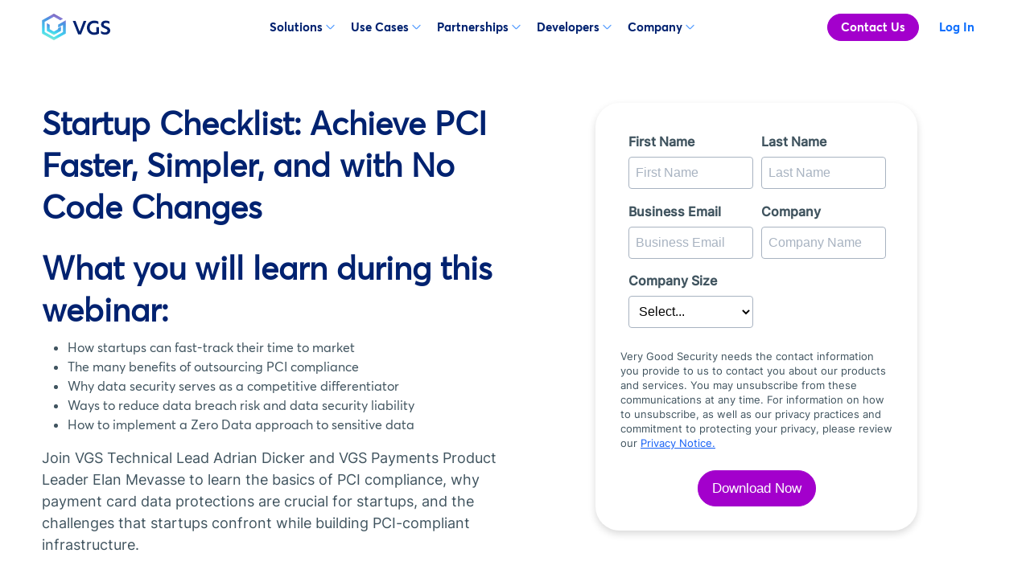

--- FILE ---
content_type: text/html; charset=UTF-8
request_url: https://www.verygoodsecurity.com/learn/startup-checklist-achieve-pci-faster-simpler-and-with-no-code-changes
body_size: 47878
content:
<!DOCTYPE html><html  lang="en" data-capo=""><head><meta charset="utf-8">
<meta name="viewport" content="width=device-width, initial-scale=1">
<title>Startup Checklist: Achieve PCI Faster, Simpler, and with No Code Changes | VGS</title>
<script src="/js/gtm.js" pbody></script>
<style>@charset "UTF-8";:root,[data-bs-theme=light]{--bs-blue:#0d6efd;--bs-indigo:#6610f2;--bs-purple:#6f42c1;--bs-pink:#d63384;--bs-red:#dc3545;--bs-orange:#fd7e14;--bs-yellow:#ffc107;--bs-green:#198754;--bs-teal:#20c997;--bs-cyan:#0dcaf0;--bs-black:#000;--bs-white:#fff;--bs-gray:#6c757d;--bs-gray-dark:#343a40;--bs-gray-100:#f8f9fa;--bs-gray-200:#e9ecef;--bs-gray-300:#dee2e6;--bs-gray-400:#ced4da;--bs-gray-500:#adb5bd;--bs-gray-600:#6c757d;--bs-gray-700:#495057;--bs-gray-800:#343a40;--bs-gray-900:#212529;--bs-primary:#145ff5;--bs-secondary:#c0f;--bs-success:#1fad81;--bs-info:#579eff;--bs-warning:#dbb800;--bs-danger:red;--bs-light:#f9fafb;--bs-dark:#171f27;--bs-primary-rgb:20,95,245;--bs-secondary-rgb:204,0,255;--bs-success-rgb:31,173,129;--bs-info-rgb:87,158,255;--bs-warning-rgb:219,184,0;--bs-danger-rgb:255,0,0;--bs-light-rgb:249,250,251;--bs-dark-rgb:23,31,39;--bs-primary-text-emphasis:#052c65;--bs-secondary-text-emphasis:#2b2f32;--bs-success-text-emphasis:#0a3622;--bs-info-text-emphasis:#055160;--bs-warning-text-emphasis:#664d03;--bs-danger-text-emphasis:#58151c;--bs-light-text-emphasis:#495057;--bs-dark-text-emphasis:#495057;--bs-primary-bg-subtle:#cfe2ff;--bs-secondary-bg-subtle:#e2e3e5;--bs-success-bg-subtle:#d1e7dd;--bs-info-bg-subtle:#cff4fc;--bs-warning-bg-subtle:#fff3cd;--bs-danger-bg-subtle:#f8d7da;--bs-light-bg-subtle:#fcfcfd;--bs-dark-bg-subtle:#ced4da;--bs-primary-border-subtle:#9ec5fe;--bs-secondary-border-subtle:#c4c8cb;--bs-success-border-subtle:#a3cfbb;--bs-info-border-subtle:#9eeaf9;--bs-warning-border-subtle:#ffe69c;--bs-danger-border-subtle:#f1aeb5;--bs-light-border-subtle:#e9ecef;--bs-dark-border-subtle:#adb5bd;--bs-white-rgb:255,255,255;--bs-black-rgb:0,0,0;--bs-font-sans-serif:AvertaRegular,"Inter",sans-serif;--bs-font-monospace:SFMono-Regular,Menlo,Monaco,Consolas,"Liberation Mono","Courier New",monospace;--bs-gradient:linear-gradient(180deg,hsla(0,0%,100%,.15),hsla(0,0%,100%,0));--bs-body-font-family:AvertaRegular,"Inter",sans-serif;--bs-body-font-size:1rem;--bs-body-font-weight:400;--bs-body-line-height:1.5;--bs-body-color:#40545f;--bs-body-color-rgb:64,84,95;--bs-body-bg:#fff;--bs-body-bg-rgb:255,255,255;--bs-emphasis-color:#000;--bs-emphasis-color-rgb:0,0,0;--bs-secondary-color:rgba(33,37,41,.75);--bs-secondary-color-rgb:33,37,41;--bs-secondary-bg:#e9ecef;--bs-secondary-bg-rgb:233,236,239;--bs-tertiary-color:rgba(33,37,41,.5);--bs-tertiary-color-rgb:33,37,41;--bs-tertiary-bg:#f8f9fa;--bs-tertiary-bg-rgb:248,249,250;--bs-heading-color:inherit;--bs-link-color:#0d6efd;--bs-link-color-rgb:13,110,253;--bs-link-decoration:underline;--bs-link-hover-color:#0a58ca;--bs-link-hover-color-rgb:10,88,202;--bs-code-color:#d63384;--bs-highlight-color:#212529;--bs-highlight-bg:#fff3cd;--bs-border-width:1px;--bs-border-style:solid;--bs-border-color:#c8d0db;--bs-border-color-translucent:rgba(0,0,0,.175);--bs-border-radius:.375rem;--bs-border-radius-sm:.25rem;--bs-border-radius-lg:.5rem;--bs-border-radius-xl:1rem;--bs-border-radius-xxl:2rem;--bs-border-radius-2xl:var(--bs-border-radius-xxl);--bs-border-radius-pill:50rem;--bs-box-shadow:0 .5rem 1rem rgba(0,0,0,.15);--bs-box-shadow-sm:0 .125rem .25rem rgba(0,0,0,.075);--bs-box-shadow-lg:0 1rem 3rem rgba(0,0,0,.175);--bs-box-shadow-inset:inset 0 1px 2px rgba(0,0,0,.075);--bs-focus-ring-width:.25rem;--bs-focus-ring-opacity:.25;--bs-focus-ring-color:rgba(13,110,253,.25);--bs-form-valid-color:#198754;--bs-form-valid-border-color:#198754;--bs-form-invalid-color:#dc3545;--bs-form-invalid-border-color:#dc3545}[data-bs-theme=dark]{color-scheme:dark;--bs-body-color:#dee2e6;--bs-body-color-rgb:222,226,230;--bs-body-bg:#212529;--bs-body-bg-rgb:33,37,41;--bs-emphasis-color:#fff;--bs-emphasis-color-rgb:255,255,255;--bs-secondary-color:rgba(222,226,230,.75);--bs-secondary-color-rgb:222,226,230;--bs-secondary-bg:#343a40;--bs-secondary-bg-rgb:52,58,64;--bs-tertiary-color:rgba(222,226,230,.5);--bs-tertiary-color-rgb:222,226,230;--bs-tertiary-bg:#2b3035;--bs-tertiary-bg-rgb:43,48,53;--bs-primary-text-emphasis:#6ea8fe;--bs-secondary-text-emphasis:#a7acb1;--bs-success-text-emphasis:#75b798;--bs-info-text-emphasis:#6edff6;--bs-warning-text-emphasis:#ffda6a;--bs-danger-text-emphasis:#ea868f;--bs-light-text-emphasis:#f8f9fa;--bs-dark-text-emphasis:#dee2e6;--bs-primary-bg-subtle:#031633;--bs-secondary-bg-subtle:#161719;--bs-success-bg-subtle:#051b11;--bs-info-bg-subtle:#032830;--bs-warning-bg-subtle:#332701;--bs-danger-bg-subtle:#2c0b0e;--bs-light-bg-subtle:#343a40;--bs-dark-bg-subtle:#1a1d20;--bs-primary-border-subtle:#084298;--bs-secondary-border-subtle:#41464b;--bs-success-border-subtle:#0f5132;--bs-info-border-subtle:#087990;--bs-warning-border-subtle:#997404;--bs-danger-border-subtle:#842029;--bs-light-border-subtle:#495057;--bs-dark-border-subtle:#343a40;--bs-heading-color:inherit;--bs-link-color:#6ea8fe;--bs-link-hover-color:#8bb9fe;--bs-link-color-rgb:110,168,254;--bs-link-hover-color-rgb:139,185,254;--bs-code-color:#e685b5;--bs-highlight-color:#dee2e6;--bs-highlight-bg:#664d03;--bs-border-color:#495057;--bs-border-color-translucent:hsla(0,0%,100%,.15);--bs-form-valid-color:#75b798;--bs-form-valid-border-color:#75b798;--bs-form-invalid-color:#ea868f;--bs-form-invalid-border-color:#ea868f}*,:after,:before{box-sizing:border-box}@media (prefers-reduced-motion:no-preference){:root{scroll-behavior:smooth}}body{background-color:var(--bs-body-bg);color:var(--bs-body-color);font-family:var(--bs-body-font-family);font-size:var(--bs-body-font-size);font-weight:var(--bs-body-font-weight);line-height:var(--bs-body-line-height);margin:0;text-align:var(--bs-body-text-align);-webkit-text-size-adjust:100%;-webkit-tap-highlight-color:rgba(0,0,0,0)}hr{border:0;border-top:var(--bs-border-width) solid;color:inherit;margin:1rem 0;opacity:.25}.h1,.h2,.h3,.h4,.h5,.h6,h1,h2,h3,h4,h5,h6{color:var(--bs-heading-color);font-family:AvertaBold,Inter,sans-serif;font-weight:500;line-height:1.2;margin-bottom:.5rem;margin-top:0}.h1,h1{font-size:3.75rem}.h2,h2{font-size:2.5rem}.h3,h3{font-size:2rem}.h4,h4{font-size:1.875rem}.h5,h5{font-size:1.5rem}.h6,h6{font-size:1.375rem}p{margin-bottom:1rem;margin-top:0}abbr[title]{cursor:help;-webkit-text-decoration:underline dotted;text-decoration:underline dotted;-webkit-text-decoration-skip-ink:none;text-decoration-skip-ink:none}address{font-style:normal;line-height:inherit;margin-bottom:1rem}ol,ul{padding-left:2rem}dl,ol,ul{margin-bottom:1rem;margin-top:0}ol ol,ol ul,ul ol,ul ul{margin-bottom:0}dt{font-weight:700}dd{margin-bottom:.5rem;margin-left:0}blockquote{margin:0 0 1rem}b,strong{font-weight:bolder}.small,small{font-size:.875em}.mark,mark{background-color:var(--bs-highlight-bg);color:var(--bs-highlight-color);padding:.1875em}sub,sup{font-size:.75em;line-height:0;position:relative;vertical-align:baseline}sub{bottom:-.25em}sup{top:-.5em}a{color:rgba(var(--bs-link-color-rgb),var(--bs-link-opacity,1));text-decoration:underline}a:hover{--bs-link-color-rgb:var(--bs-link-hover-color-rgb)}a:not([href]):not([class]),a:not([href]):not([class]):hover{color:inherit;text-decoration:none}code,kbd,pre,samp{font-family:var(--bs-font-monospace);font-size:1em}pre{display:block;font-size:.875em;margin-bottom:1rem;margin-top:0;overflow:auto}pre code{color:inherit;font-size:inherit;word-break:normal}code{color:var(--bs-code-color);font-size:.875em;word-wrap:break-word}a>code{color:inherit}kbd{background-color:var(--bs-body-color);border-radius:.25rem;color:var(--bs-body-bg);font-size:.875em;padding:.1875rem .375rem}kbd kbd{font-size:1em;padding:0}figure{margin:0 0 1rem}img,svg{vertical-align:middle}table{border-collapse:collapse;caption-side:bottom}caption{color:var(--bs-secondary-color);padding-bottom:.5rem;padding-top:.5rem;text-align:left}th{text-align:inherit;text-align:-webkit-match-parent}tbody,td,tfoot,th,thead,tr{border:0 solid;border-color:inherit}label{display:inline-block}button{border-radius:0}button:focus:not(:focus-visible){outline:0}button,input,optgroup,select,textarea{font-family:inherit;font-size:inherit;line-height:inherit;margin:0}button,select{text-transform:none}[role=button]{cursor:pointer}select{word-wrap:normal}select:disabled{opacity:1}[list]:not([type=date]):not([type=datetime-local]):not([type=month]):not([type=week]):not([type=time])::-webkit-calendar-picker-indicator{display:none!important}[type=button],[type=reset],[type=submit],button{-webkit-appearance:button}[type=button]:not(:disabled),[type=reset]:not(:disabled),[type=submit]:not(:disabled),button:not(:disabled){cursor:pointer}::-moz-focus-inner{border-style:none;padding:0}textarea{resize:vertical}fieldset{border:0;margin:0;min-width:0;padding:0}legend{float:left;font-size:calc(1.275rem + .3vw);margin-bottom:.5rem;padding:0;width:100%}@media (min-width:1200px){legend{font-size:1.5rem}}legend{line-height:inherit}legend+*{clear:left}::-webkit-datetime-edit-day-field,::-webkit-datetime-edit-fields-wrapper,::-webkit-datetime-edit-hour-field,::-webkit-datetime-edit-minute,::-webkit-datetime-edit-month-field,::-webkit-datetime-edit-text,::-webkit-datetime-edit-year-field{padding:0}::-webkit-inner-spin-button{height:auto}[type=search]{-webkit-appearance:textfield;outline-offset:-2px}::-webkit-search-decoration{-webkit-appearance:none}::-webkit-color-swatch-wrapper{padding:0}::file-selector-button{-webkit-appearance:button;font:inherit}output{display:inline-block}iframe{border:0}summary{cursor:pointer;display:list-item}progress{vertical-align:baseline}[hidden]{display:none!important}.lead{font-size:1.25rem;font-weight:300}.display-1{font-size:calc(1.625rem + 4.5vw)}@media (min-width:1200px){.display-1{font-size:5rem}}.display-1{font-weight:300;line-height:1.2}.display-2{font-size:calc(1.575rem + 3.9vw)}@media (min-width:1200px){.display-2{font-size:4.5rem}}.display-2{font-weight:300;line-height:1.2}.display-3{font-size:calc(1.525rem + 3.3vw)}@media (min-width:1200px){.display-3{font-size:4rem}}.display-3{font-weight:300;line-height:1.2}.display-4{font-size:calc(1.475rem + 2.7vw)}@media (min-width:1200px){.display-4{font-size:3.5rem}}.display-4{font-weight:300;line-height:1.2}.display-5{font-size:calc(1.425rem + 2.1vw)}@media (min-width:1200px){.display-5{font-size:3rem}}.display-5{font-weight:300;line-height:1.2}.display-6{font-size:calc(1.375rem + 1.5vw)}@media (min-width:1200px){.display-6{font-size:2.5rem}}.display-6{font-weight:300;line-height:1.2}.list-inline,.list-unstyled{list-style:none;padding-left:0}.list-inline-item{display:inline-block}.list-inline-item:not(:last-child){margin-right:.5rem}.initialism{font-size:.875em;text-transform:uppercase}.blockquote{font-size:1.25rem;margin-bottom:1rem}.blockquote>:last-child{margin-bottom:0}.blockquote-footer{color:#6c757d;font-size:.875em;margin-bottom:1rem;margin-top:-1rem}.blockquote-footer:before{content:"— "}.btn{--bs-btn-padding-x:1rem;--bs-btn-padding-y:.3125rem;--bs-btn-font-family:AvertaBold,Inter,sans-serif;--bs-btn-font-size:.9375rem;--bs-btn-font-weight:400;--bs-btn-line-height:1.5;--bs-btn-color:#fff;--bs-btn-bg:transparent;--bs-btn-border-width:var(--bs-border-width);--bs-btn-border-color:transparent;--bs-btn-border-radius:3.125rem;--bs-btn-hover-border-color:transparent;--bs-btn-box-shadow:inset 0 1px 0 hsla(0,0%,100%,.15),0 1px 1px rgba(0,0,0,.075);--bs-btn-disabled-opacity:.65;--bs-btn-focus-box-shadow:0 0 0 .25rem rgba(var(--bs-btn-focus-shadow-rgb),.5);background-color:var(--bs-btn-bg);border:var(--bs-btn-border-width) solid var(--bs-btn-border-color);border-radius:var(--bs-btn-border-radius);color:var(--bs-btn-color);cursor:pointer;display:inline-block;font-family:var(--bs-btn-font-family);font-size:var(--bs-btn-font-size);font-weight:var(--bs-btn-font-weight);line-height:var(--bs-btn-line-height);padding:var(--bs-btn-padding-y) var(--bs-btn-padding-x);text-align:center;text-decoration:none;transition:color .15s ease-in-out,background-color .15s ease-in-out,border-color .15s ease-in-out,box-shadow .15s ease-in-out;-webkit-user-select:none;-moz-user-select:none;user-select:none;vertical-align:middle}@media (prefers-reduced-motion:reduce){.btn{transition:none}}.btn:hover{background-color:var(--bs-btn-hover-bg);border-color:var(--bs-btn-hover-border-color);color:var(--bs-btn-hover-color)}.btn-check+.btn:hover{background-color:var(--bs-btn-bg);border-color:var(--bs-btn-border-color);color:var(--bs-btn-color)}.btn:focus-visible{background-color:var(--bs-btn-hover-bg);border-color:var(--bs-btn-hover-border-color);box-shadow:var(--bs-btn-focus-box-shadow);color:var(--bs-btn-hover-color);outline:0}.btn-check:focus-visible+.btn{border-color:var(--bs-btn-hover-border-color);box-shadow:var(--bs-btn-focus-box-shadow);outline:0}.btn-check:checked+.btn,.btn.active,.btn.show,.btn:first-child:active,:not(.btn-check)+.btn:active{background-color:var(--bs-btn-active-bg);border-color:var(--bs-btn-active-border-color);color:var(--bs-btn-active-color)}.btn-check:checked+.btn:focus-visible,.btn.active:focus-visible,.btn.show:focus-visible,.btn:first-child:active:focus-visible,:not(.btn-check)+.btn:active:focus-visible{box-shadow:var(--bs-btn-focus-box-shadow)}.btn.disabled,.btn:disabled,fieldset:disabled .btn{background-color:var(--bs-btn-disabled-bg);border-color:var(--bs-btn-disabled-border-color);color:var(--bs-btn-disabled-color);opacity:var(--bs-btn-disabled-opacity);pointer-events:none}.btn-primary{--bs-btn-color:#fff;--bs-btn-bg:#145ff5;--bs-btn-border-color:#145ff5;--bs-btn-hover-color:#fff;--bs-btn-hover-bg:#1151d0;--bs-btn-hover-border-color:#104cc4;--bs-btn-focus-shadow-rgb:55,119,247;--bs-btn-active-color:#fff;--bs-btn-active-bg:#104cc4;--bs-btn-active-border-color:#0f47b8;--bs-btn-active-shadow:inset 0 3px 5px rgba(0,0,0,.125);--bs-btn-disabled-color:#fff;--bs-btn-disabled-bg:#145ff5;--bs-btn-disabled-border-color:#145ff5}.btn-secondary{--bs-btn-color:#000;--bs-btn-bg:#c0f;--bs-btn-border-color:#c0f;--bs-btn-hover-color:#000;--bs-btn-hover-bg:#d426ff;--bs-btn-hover-border-color:#d11aff;--bs-btn-focus-shadow-rgb:173,0,217;--bs-btn-active-color:#000;--bs-btn-active-bg:#d633ff;--bs-btn-active-border-color:#d11aff;--bs-btn-active-shadow:inset 0 3px 5px rgba(0,0,0,.125);--bs-btn-disabled-color:#000;--bs-btn-disabled-bg:#c0f;--bs-btn-disabled-border-color:#c0f}.btn-success{--bs-btn-color:#000;--bs-btn-bg:#1fad81;--bs-btn-border-color:#1fad81;--bs-btn-hover-color:#000;--bs-btn-hover-bg:#41b994;--bs-btn-hover-border-color:#35b58e;--bs-btn-focus-shadow-rgb:26,147,110;--bs-btn-active-color:#000;--bs-btn-active-bg:#4cbd9a;--bs-btn-active-border-color:#35b58e;--bs-btn-active-shadow:inset 0 3px 5px rgba(0,0,0,.125);--bs-btn-disabled-color:#000;--bs-btn-disabled-bg:#1fad81;--bs-btn-disabled-border-color:#1fad81}.btn-info{--bs-btn-color:#000;--bs-btn-bg:#579eff;--bs-btn-border-color:#579eff;--bs-btn-hover-color:#000;--bs-btn-hover-bg:#70adff;--bs-btn-hover-border-color:#68a8ff;--bs-btn-focus-shadow-rgb:74,134,217;--bs-btn-active-color:#000;--bs-btn-active-bg:#79b1ff;--bs-btn-active-border-color:#68a8ff;--bs-btn-active-shadow:inset 0 3px 5px rgba(0,0,0,.125);--bs-btn-disabled-color:#000;--bs-btn-disabled-bg:#579eff;--bs-btn-disabled-border-color:#579eff}.btn-warning{--bs-btn-color:#000;--bs-btn-bg:#dbb800;--bs-btn-border-color:#dbb800;--bs-btn-hover-color:#000;--bs-btn-hover-bg:#e0c326;--bs-btn-hover-border-color:#dfbf1a;--bs-btn-focus-shadow-rgb:186,156,0;--bs-btn-active-color:#000;--bs-btn-active-bg:#e2c633;--bs-btn-active-border-color:#dfbf1a;--bs-btn-active-shadow:inset 0 3px 5px rgba(0,0,0,.125);--bs-btn-disabled-color:#000;--bs-btn-disabled-bg:#dbb800;--bs-btn-disabled-border-color:#dbb800}.btn-danger{--bs-btn-color:#000;--bs-btn-bg:red;--bs-btn-border-color:red;--bs-btn-hover-color:#000;--bs-btn-hover-bg:#ff2626;--bs-btn-hover-border-color:#ff1a1a;--bs-btn-focus-shadow-rgb:217,0,0;--bs-btn-active-color:#000;--bs-btn-active-bg:#f33;--bs-btn-active-border-color:#ff1a1a;--bs-btn-active-shadow:inset 0 3px 5px rgba(0,0,0,.125);--bs-btn-disabled-color:#000;--bs-btn-disabled-bg:red;--bs-btn-disabled-border-color:red}.btn-light{--bs-btn-color:#000;--bs-btn-bg:#f9fafb;--bs-btn-border-color:#f9fafb;--bs-btn-hover-color:#000;--bs-btn-hover-bg:#d4d5d5;--bs-btn-hover-border-color:#c7c8c9;--bs-btn-focus-shadow-rgb:212,213,213;--bs-btn-active-color:#000;--bs-btn-active-bg:#c7c8c9;--bs-btn-active-border-color:#bbbcbc;--bs-btn-active-shadow:inset 0 3px 5px rgba(0,0,0,.125);--bs-btn-disabled-color:#000;--bs-btn-disabled-bg:#f9fafb;--bs-btn-disabled-border-color:#f9fafb}.btn-dark{--bs-btn-color:#fff;--bs-btn-bg:#171f27;--bs-btn-border-color:#171f27;--bs-btn-hover-color:#fff;--bs-btn-hover-bg:#3a4147;--bs-btn-hover-border-color:#2e353d;--bs-btn-focus-shadow-rgb:58,65,71;--bs-btn-active-color:#fff;--bs-btn-active-bg:#454c52;--bs-btn-active-border-color:#2e353d;--bs-btn-active-shadow:inset 0 3px 5px rgba(0,0,0,.125);--bs-btn-disabled-color:#fff;--bs-btn-disabled-bg:#171f27;--bs-btn-disabled-border-color:#171f27}.btn-outline-primary{--bs-btn-color:#145ff5;--bs-btn-border-color:#145ff5;--bs-btn-hover-color:#fff;--bs-btn-hover-bg:#145ff5;--bs-btn-hover-border-color:#145ff5;--bs-btn-focus-shadow-rgb:20,95,245;--bs-btn-active-color:#fff;--bs-btn-active-bg:#145ff5;--bs-btn-active-border-color:#145ff5;--bs-btn-active-shadow:inset 0 3px 5px rgba(0,0,0,.125);--bs-btn-disabled-color:#145ff5;--bs-btn-disabled-bg:transparent;--bs-btn-disabled-border-color:#145ff5;--bs-gradient:none}.btn-outline-secondary{--bs-btn-color:#c0f;--bs-btn-border-color:#c0f;--bs-btn-hover-color:#000;--bs-btn-hover-bg:#c0f;--bs-btn-hover-border-color:#c0f;--bs-btn-focus-shadow-rgb:204,0,255;--bs-btn-active-color:#000;--bs-btn-active-bg:#c0f;--bs-btn-active-border-color:#c0f;--bs-btn-active-shadow:inset 0 3px 5px rgba(0,0,0,.125);--bs-btn-disabled-color:#c0f;--bs-btn-disabled-bg:transparent;--bs-btn-disabled-border-color:#c0f;--bs-gradient:none}.btn-outline-success{--bs-btn-color:#1fad81;--bs-btn-border-color:#1fad81;--bs-btn-hover-color:#000;--bs-btn-hover-bg:#1fad81;--bs-btn-hover-border-color:#1fad81;--bs-btn-focus-shadow-rgb:31,173,129;--bs-btn-active-color:#000;--bs-btn-active-bg:#1fad81;--bs-btn-active-border-color:#1fad81;--bs-btn-active-shadow:inset 0 3px 5px rgba(0,0,0,.125);--bs-btn-disabled-color:#1fad81;--bs-btn-disabled-bg:transparent;--bs-btn-disabled-border-color:#1fad81;--bs-gradient:none}.btn-outline-info{--bs-btn-color:#579eff;--bs-btn-border-color:#579eff;--bs-btn-hover-color:#000;--bs-btn-hover-bg:#579eff;--bs-btn-hover-border-color:#579eff;--bs-btn-focus-shadow-rgb:87,158,255;--bs-btn-active-color:#000;--bs-btn-active-bg:#579eff;--bs-btn-active-border-color:#579eff;--bs-btn-active-shadow:inset 0 3px 5px rgba(0,0,0,.125);--bs-btn-disabled-color:#579eff;--bs-btn-disabled-bg:transparent;--bs-btn-disabled-border-color:#579eff;--bs-gradient:none}.btn-outline-warning{--bs-btn-color:#dbb800;--bs-btn-border-color:#dbb800;--bs-btn-hover-color:#000;--bs-btn-hover-bg:#dbb800;--bs-btn-hover-border-color:#dbb800;--bs-btn-focus-shadow-rgb:219,184,0;--bs-btn-active-color:#000;--bs-btn-active-bg:#dbb800;--bs-btn-active-border-color:#dbb800;--bs-btn-active-shadow:inset 0 3px 5px rgba(0,0,0,.125);--bs-btn-disabled-color:#dbb800;--bs-btn-disabled-bg:transparent;--bs-btn-disabled-border-color:#dbb800;--bs-gradient:none}.btn-outline-danger{--bs-btn-color:red;--bs-btn-border-color:red;--bs-btn-hover-color:#000;--bs-btn-hover-bg:red;--bs-btn-hover-border-color:red;--bs-btn-focus-shadow-rgb:255,0,0;--bs-btn-active-color:#000;--bs-btn-active-bg:red;--bs-btn-active-border-color:red;--bs-btn-active-shadow:inset 0 3px 5px rgba(0,0,0,.125);--bs-btn-disabled-color:red;--bs-btn-disabled-bg:transparent;--bs-btn-disabled-border-color:red;--bs-gradient:none}.btn-outline-light{--bs-btn-color:#f9fafb;--bs-btn-border-color:#f9fafb;--bs-btn-hover-color:#000;--bs-btn-hover-bg:#f9fafb;--bs-btn-hover-border-color:#f9fafb;--bs-btn-focus-shadow-rgb:249,250,251;--bs-btn-active-color:#000;--bs-btn-active-bg:#f9fafb;--bs-btn-active-border-color:#f9fafb;--bs-btn-active-shadow:inset 0 3px 5px rgba(0,0,0,.125);--bs-btn-disabled-color:#f9fafb;--bs-btn-disabled-bg:transparent;--bs-btn-disabled-border-color:#f9fafb;--bs-gradient:none}.btn-outline-dark{--bs-btn-color:#171f27;--bs-btn-border-color:#171f27;--bs-btn-hover-color:#fff;--bs-btn-hover-bg:#171f27;--bs-btn-hover-border-color:#171f27;--bs-btn-focus-shadow-rgb:23,31,39;--bs-btn-active-color:#fff;--bs-btn-active-bg:#171f27;--bs-btn-active-border-color:#171f27;--bs-btn-active-shadow:inset 0 3px 5px rgba(0,0,0,.125);--bs-btn-disabled-color:#171f27;--bs-btn-disabled-bg:transparent;--bs-btn-disabled-border-color:#171f27;--bs-gradient:none}.btn-link{--bs-btn-font-weight:400;--bs-btn-color:var(--bs-link-color);--bs-btn-bg:transparent;--bs-btn-border-color:transparent;--bs-btn-hover-color:var(--bs-link-hover-color);--bs-btn-hover-border-color:transparent;--bs-btn-active-color:var(--bs-link-hover-color);--bs-btn-active-border-color:transparent;--bs-btn-disabled-color:#6c757d;--bs-btn-disabled-border-color:transparent;--bs-btn-box-shadow:0 0 0 #000;--bs-btn-focus-shadow-rgb:49,132,253;text-decoration:underline}.btn-link:focus-visible{color:var(--bs-btn-color)}.btn-link:hover{color:var(--bs-btn-hover-color)}.btn-lg{--bs-btn-padding-y:.5rem;--bs-btn-padding-x:1rem;--bs-btn-font-size:1.25rem;--bs-btn-border-radius:3.125rem}.btn-sm{--bs-btn-padding-y:.25rem;--bs-btn-padding-x:.5rem;--bs-btn-font-size:.875rem;--bs-btn-border-radius:3.125rem}.img-fluid,.img-thumbnail{height:auto;max-width:100%}.img-thumbnail{background-color:var(--bs-body-bg);border:var(--bs-border-width) solid var(--bs-border-color);border-radius:var(--bs-border-radius);padding:.25rem}.figure{display:inline-block}.figure-img{line-height:1;margin-bottom:.5rem}.figure-caption{color:var(--bs-secondary-color);font-size:.875em}.container,.container-fluid,.container-lg,.container-md,.container-sm,.container-xl,.container-xxl{--bs-gutter-x:1.5rem;--bs-gutter-y:0;margin-left:auto;margin-right:auto;padding-left:calc(var(--bs-gutter-x)*.5);padding-right:calc(var(--bs-gutter-x)*.5);width:100%}@media (min-width:576px){.container,.container-sm{max-width:540px}}@media (min-width:768px){.container,.container-md,.container-sm{max-width:720px}}@media (min-width:992px){.container,.container-lg,.container-md,.container-sm{max-width:960px}}@media (min-width:1200px){.container,.container-lg,.container-md,.container-sm,.container-xl{max-width:1140px}}@media (min-width:1400px){.container,.container-lg,.container-md,.container-sm,.container-xl,.container-xxl{max-width:1320px}}:root{--bs-breakpoint-xs:0;--bs-breakpoint-sm:576px;--bs-breakpoint-md:768px;--bs-breakpoint-lg:992px;--bs-breakpoint-xl:1200px;--bs-breakpoint-xxl:1400px}.row{--bs-gutter-x:1.5rem;--bs-gutter-y:0;display:flex;flex-wrap:wrap;margin-left:calc(var(--bs-gutter-x)*-.5);margin-right:calc(var(--bs-gutter-x)*-.5);margin-top:calc(var(--bs-gutter-y)*-1)}.row>*{flex-shrink:0;margin-top:var(--bs-gutter-y);max-width:100%;padding-left:calc(var(--bs-gutter-x)*.5);padding-right:calc(var(--bs-gutter-x)*.5);width:100%}.grid{display:grid;gap:var(--bs-gap,1.5rem);grid-template-columns:repeat(var(--bs-columns,12),1fr);grid-template-rows:repeat(var(--bs-rows,1),1fr)}.grid .g-col-1{grid-column:auto/span 1}.grid .g-col-2{grid-column:auto/span 2}.grid .g-col-3{grid-column:auto/span 3}.grid .g-col-4{grid-column:auto/span 4}.grid .g-col-5{grid-column:auto/span 5}.grid .g-col-6{grid-column:auto/span 6}.grid .g-col-7{grid-column:auto/span 7}.grid .g-col-8{grid-column:auto/span 8}.grid .g-col-9{grid-column:auto/span 9}.grid .g-col-10{grid-column:auto/span 10}.grid .g-col-11{grid-column:auto/span 11}.grid .g-col-12{grid-column:auto/span 12}.grid .g-start-1{grid-column-start:1}.grid .g-start-2{grid-column-start:2}.grid .g-start-3{grid-column-start:3}.grid .g-start-4{grid-column-start:4}.grid .g-start-5{grid-column-start:5}.grid .g-start-6{grid-column-start:6}.grid .g-start-7{grid-column-start:7}.grid .g-start-8{grid-column-start:8}.grid .g-start-9{grid-column-start:9}.grid .g-start-10{grid-column-start:10}.grid .g-start-11{grid-column-start:11}@media (min-width:576px){.grid .g-col-sm-1{grid-column:auto/span 1}.grid .g-col-sm-2{grid-column:auto/span 2}.grid .g-col-sm-3{grid-column:auto/span 3}.grid .g-col-sm-4{grid-column:auto/span 4}.grid .g-col-sm-5{grid-column:auto/span 5}.grid .g-col-sm-6{grid-column:auto/span 6}.grid .g-col-sm-7{grid-column:auto/span 7}.grid .g-col-sm-8{grid-column:auto/span 8}.grid .g-col-sm-9{grid-column:auto/span 9}.grid .g-col-sm-10{grid-column:auto/span 10}.grid .g-col-sm-11{grid-column:auto/span 11}.grid .g-col-sm-12{grid-column:auto/span 12}.grid .g-start-sm-1{grid-column-start:1}.grid .g-start-sm-2{grid-column-start:2}.grid .g-start-sm-3{grid-column-start:3}.grid .g-start-sm-4{grid-column-start:4}.grid .g-start-sm-5{grid-column-start:5}.grid .g-start-sm-6{grid-column-start:6}.grid .g-start-sm-7{grid-column-start:7}.grid .g-start-sm-8{grid-column-start:8}.grid .g-start-sm-9{grid-column-start:9}.grid .g-start-sm-10{grid-column-start:10}.grid .g-start-sm-11{grid-column-start:11}}@media (min-width:768px){.grid .g-col-md-1{grid-column:auto/span 1}.grid .g-col-md-2{grid-column:auto/span 2}.grid .g-col-md-3{grid-column:auto/span 3}.grid .g-col-md-4{grid-column:auto/span 4}.grid .g-col-md-5{grid-column:auto/span 5}.grid .g-col-md-6{grid-column:auto/span 6}.grid .g-col-md-7{grid-column:auto/span 7}.grid .g-col-md-8{grid-column:auto/span 8}.grid .g-col-md-9{grid-column:auto/span 9}.grid .g-col-md-10{grid-column:auto/span 10}.grid .g-col-md-11{grid-column:auto/span 11}.grid .g-col-md-12{grid-column:auto/span 12}.grid .g-start-md-1{grid-column-start:1}.grid .g-start-md-2{grid-column-start:2}.grid .g-start-md-3{grid-column-start:3}.grid .g-start-md-4{grid-column-start:4}.grid .g-start-md-5{grid-column-start:5}.grid .g-start-md-6{grid-column-start:6}.grid .g-start-md-7{grid-column-start:7}.grid .g-start-md-8{grid-column-start:8}.grid .g-start-md-9{grid-column-start:9}.grid .g-start-md-10{grid-column-start:10}.grid .g-start-md-11{grid-column-start:11}}@media (min-width:992px){.grid .g-col-lg-1{grid-column:auto/span 1}.grid .g-col-lg-2{grid-column:auto/span 2}.grid .g-col-lg-3{grid-column:auto/span 3}.grid .g-col-lg-4{grid-column:auto/span 4}.grid .g-col-lg-5{grid-column:auto/span 5}.grid .g-col-lg-6{grid-column:auto/span 6}.grid .g-col-lg-7{grid-column:auto/span 7}.grid .g-col-lg-8{grid-column:auto/span 8}.grid .g-col-lg-9{grid-column:auto/span 9}.grid .g-col-lg-10{grid-column:auto/span 10}.grid .g-col-lg-11{grid-column:auto/span 11}.grid .g-col-lg-12{grid-column:auto/span 12}.grid .g-start-lg-1{grid-column-start:1}.grid .g-start-lg-2{grid-column-start:2}.grid .g-start-lg-3{grid-column-start:3}.grid .g-start-lg-4{grid-column-start:4}.grid .g-start-lg-5{grid-column-start:5}.grid .g-start-lg-6{grid-column-start:6}.grid .g-start-lg-7{grid-column-start:7}.grid .g-start-lg-8{grid-column-start:8}.grid .g-start-lg-9{grid-column-start:9}.grid .g-start-lg-10{grid-column-start:10}.grid .g-start-lg-11{grid-column-start:11}}@media (min-width:1200px){.grid .g-col-xl-1{grid-column:auto/span 1}.grid .g-col-xl-2{grid-column:auto/span 2}.grid .g-col-xl-3{grid-column:auto/span 3}.grid .g-col-xl-4{grid-column:auto/span 4}.grid .g-col-xl-5{grid-column:auto/span 5}.grid .g-col-xl-6{grid-column:auto/span 6}.grid .g-col-xl-7{grid-column:auto/span 7}.grid .g-col-xl-8{grid-column:auto/span 8}.grid .g-col-xl-9{grid-column:auto/span 9}.grid .g-col-xl-10{grid-column:auto/span 10}.grid .g-col-xl-11{grid-column:auto/span 11}.grid .g-col-xl-12{grid-column:auto/span 12}.grid .g-start-xl-1{grid-column-start:1}.grid .g-start-xl-2{grid-column-start:2}.grid .g-start-xl-3{grid-column-start:3}.grid .g-start-xl-4{grid-column-start:4}.grid .g-start-xl-5{grid-column-start:5}.grid .g-start-xl-6{grid-column-start:6}.grid .g-start-xl-7{grid-column-start:7}.grid .g-start-xl-8{grid-column-start:8}.grid .g-start-xl-9{grid-column-start:9}.grid .g-start-xl-10{grid-column-start:10}.grid .g-start-xl-11{grid-column-start:11}}@media (min-width:1400px){.grid .g-col-xxl-1{grid-column:auto/span 1}.grid .g-col-xxl-2{grid-column:auto/span 2}.grid .g-col-xxl-3{grid-column:auto/span 3}.grid .g-col-xxl-4{grid-column:auto/span 4}.grid .g-col-xxl-5{grid-column:auto/span 5}.grid .g-col-xxl-6{grid-column:auto/span 6}.grid .g-col-xxl-7{grid-column:auto/span 7}.grid .g-col-xxl-8{grid-column:auto/span 8}.grid .g-col-xxl-9{grid-column:auto/span 9}.grid .g-col-xxl-10{grid-column:auto/span 10}.grid .g-col-xxl-11{grid-column:auto/span 11}.grid .g-col-xxl-12{grid-column:auto/span 12}.grid .g-start-xxl-1{grid-column-start:1}.grid .g-start-xxl-2{grid-column-start:2}.grid .g-start-xxl-3{grid-column-start:3}.grid .g-start-xxl-4{grid-column-start:4}.grid .g-start-xxl-5{grid-column-start:5}.grid .g-start-xxl-6{grid-column-start:6}.grid .g-start-xxl-7{grid-column-start:7}.grid .g-start-xxl-8{grid-column-start:8}.grid .g-start-xxl-9{grid-column-start:9}.grid .g-start-xxl-10{grid-column-start:10}.grid .g-start-xxl-11{grid-column-start:11}}.col{flex:1 0 0%}.row-cols-auto>*{flex:0 0 auto;width:auto}.row-cols-1>*{flex:0 0 auto;width:100%}.row-cols-2>*{flex:0 0 auto;width:50%}.row-cols-3>*{flex:0 0 auto;width:33.33333333%}.row-cols-4>*{flex:0 0 auto;width:25%}.row-cols-5>*{flex:0 0 auto;width:20%}.row-cols-6>*{flex:0 0 auto;width:16.66666667%}.col-auto{flex:0 0 auto;width:auto}.col-1{flex:0 0 auto;width:8.33333333%}.col-2{flex:0 0 auto;width:16.66666667%}.col-3{flex:0 0 auto;width:25%}.col-4{flex:0 0 auto;width:33.33333333%}.col-5{flex:0 0 auto;width:41.66666667%}.col-6{flex:0 0 auto;width:50%}.col-7{flex:0 0 auto;width:58.33333333%}.col-8{flex:0 0 auto;width:66.66666667%}.col-9{flex:0 0 auto;width:75%}.col-10{flex:0 0 auto;width:83.33333333%}.col-11{flex:0 0 auto;width:91.66666667%}.col-12{flex:0 0 auto;width:100%}.offset-1{margin-left:8.33333333%}.offset-2{margin-left:16.66666667%}.offset-3{margin-left:25%}.offset-4{margin-left:33.33333333%}.offset-5{margin-left:41.66666667%}.offset-6{margin-left:50%}.offset-7{margin-left:58.33333333%}.offset-8{margin-left:66.66666667%}.offset-9{margin-left:75%}.offset-10{margin-left:83.33333333%}.offset-11{margin-left:91.66666667%}.g-0,.gx-0{--bs-gutter-x:0}.g-0,.gy-0{--bs-gutter-y:0}.g-1,.gx-1{--bs-gutter-x:.25rem}.g-1,.gy-1{--bs-gutter-y:.25rem}.g-2,.gx-2{--bs-gutter-x:.5rem}.g-2,.gy-2{--bs-gutter-y:.5rem}.g-3,.gx-3{--bs-gutter-x:1rem}.g-3,.gy-3{--bs-gutter-y:1rem}.g-4,.gx-4{--bs-gutter-x:1.5rem}.g-4,.gy-4{--bs-gutter-y:1.5rem}.g-5,.gx-5{--bs-gutter-x:3rem}.g-5,.gy-5{--bs-gutter-y:3rem}@media (min-width:576px){.col-sm{flex:1 0 0%}.row-cols-sm-auto>*{flex:0 0 auto;width:auto}.row-cols-sm-1>*{flex:0 0 auto;width:100%}.row-cols-sm-2>*{flex:0 0 auto;width:50%}.row-cols-sm-3>*{flex:0 0 auto;width:33.33333333%}.row-cols-sm-4>*{flex:0 0 auto;width:25%}.row-cols-sm-5>*{flex:0 0 auto;width:20%}.row-cols-sm-6>*{flex:0 0 auto;width:16.66666667%}.col-sm-auto{flex:0 0 auto;width:auto}.col-sm-1{flex:0 0 auto;width:8.33333333%}.col-sm-2{flex:0 0 auto;width:16.66666667%}.col-sm-3{flex:0 0 auto;width:25%}.col-sm-4{flex:0 0 auto;width:33.33333333%}.col-sm-5{flex:0 0 auto;width:41.66666667%}.col-sm-6{flex:0 0 auto;width:50%}.col-sm-7{flex:0 0 auto;width:58.33333333%}.col-sm-8{flex:0 0 auto;width:66.66666667%}.col-sm-9{flex:0 0 auto;width:75%}.col-sm-10{flex:0 0 auto;width:83.33333333%}.col-sm-11{flex:0 0 auto;width:91.66666667%}.col-sm-12{flex:0 0 auto;width:100%}.offset-sm-0{margin-left:0}.offset-sm-1{margin-left:8.33333333%}.offset-sm-2{margin-left:16.66666667%}.offset-sm-3{margin-left:25%}.offset-sm-4{margin-left:33.33333333%}.offset-sm-5{margin-left:41.66666667%}.offset-sm-6{margin-left:50%}.offset-sm-7{margin-left:58.33333333%}.offset-sm-8{margin-left:66.66666667%}.offset-sm-9{margin-left:75%}.offset-sm-10{margin-left:83.33333333%}.offset-sm-11{margin-left:91.66666667%}.g-sm-0,.gx-sm-0{--bs-gutter-x:0}.g-sm-0,.gy-sm-0{--bs-gutter-y:0}.g-sm-1,.gx-sm-1{--bs-gutter-x:.25rem}.g-sm-1,.gy-sm-1{--bs-gutter-y:.25rem}.g-sm-2,.gx-sm-2{--bs-gutter-x:.5rem}.g-sm-2,.gy-sm-2{--bs-gutter-y:.5rem}.g-sm-3,.gx-sm-3{--bs-gutter-x:1rem}.g-sm-3,.gy-sm-3{--bs-gutter-y:1rem}.g-sm-4,.gx-sm-4{--bs-gutter-x:1.5rem}.g-sm-4,.gy-sm-4{--bs-gutter-y:1.5rem}.g-sm-5,.gx-sm-5{--bs-gutter-x:3rem}.g-sm-5,.gy-sm-5{--bs-gutter-y:3rem}}@media (min-width:768px){.col-md{flex:1 0 0%}.row-cols-md-auto>*{flex:0 0 auto;width:auto}.row-cols-md-1>*{flex:0 0 auto;width:100%}.row-cols-md-2>*{flex:0 0 auto;width:50%}.row-cols-md-3>*{flex:0 0 auto;width:33.33333333%}.row-cols-md-4>*{flex:0 0 auto;width:25%}.row-cols-md-5>*{flex:0 0 auto;width:20%}.row-cols-md-6>*{flex:0 0 auto;width:16.66666667%}.col-md-auto{flex:0 0 auto;width:auto}.col-md-1{flex:0 0 auto;width:8.33333333%}.col-md-2{flex:0 0 auto;width:16.66666667%}.col-md-3{flex:0 0 auto;width:25%}.col-md-4{flex:0 0 auto;width:33.33333333%}.col-md-5{flex:0 0 auto;width:41.66666667%}.col-md-6{flex:0 0 auto;width:50%}.col-md-7{flex:0 0 auto;width:58.33333333%}.col-md-8{flex:0 0 auto;width:66.66666667%}.col-md-9{flex:0 0 auto;width:75%}.col-md-10{flex:0 0 auto;width:83.33333333%}.col-md-11{flex:0 0 auto;width:91.66666667%}.col-md-12{flex:0 0 auto;width:100%}.offset-md-0{margin-left:0}.offset-md-1{margin-left:8.33333333%}.offset-md-2{margin-left:16.66666667%}.offset-md-3{margin-left:25%}.offset-md-4{margin-left:33.33333333%}.offset-md-5{margin-left:41.66666667%}.offset-md-6{margin-left:50%}.offset-md-7{margin-left:58.33333333%}.offset-md-8{margin-left:66.66666667%}.offset-md-9{margin-left:75%}.offset-md-10{margin-left:83.33333333%}.offset-md-11{margin-left:91.66666667%}.g-md-0,.gx-md-0{--bs-gutter-x:0}.g-md-0,.gy-md-0{--bs-gutter-y:0}.g-md-1,.gx-md-1{--bs-gutter-x:.25rem}.g-md-1,.gy-md-1{--bs-gutter-y:.25rem}.g-md-2,.gx-md-2{--bs-gutter-x:.5rem}.g-md-2,.gy-md-2{--bs-gutter-y:.5rem}.g-md-3,.gx-md-3{--bs-gutter-x:1rem}.g-md-3,.gy-md-3{--bs-gutter-y:1rem}.g-md-4,.gx-md-4{--bs-gutter-x:1.5rem}.g-md-4,.gy-md-4{--bs-gutter-y:1.5rem}.g-md-5,.gx-md-5{--bs-gutter-x:3rem}.g-md-5,.gy-md-5{--bs-gutter-y:3rem}}@media (min-width:992px){.col-lg{flex:1 0 0%}.row-cols-lg-auto>*{flex:0 0 auto;width:auto}.row-cols-lg-1>*{flex:0 0 auto;width:100%}.row-cols-lg-2>*{flex:0 0 auto;width:50%}.row-cols-lg-3>*{flex:0 0 auto;width:33.33333333%}.row-cols-lg-4>*{flex:0 0 auto;width:25%}.row-cols-lg-5>*{flex:0 0 auto;width:20%}.row-cols-lg-6>*{flex:0 0 auto;width:16.66666667%}.col-lg-auto{flex:0 0 auto;width:auto}.col-lg-1{flex:0 0 auto;width:8.33333333%}.col-lg-2{flex:0 0 auto;width:16.66666667%}.col-lg-3{flex:0 0 auto;width:25%}.col-lg-4{flex:0 0 auto;width:33.33333333%}.col-lg-5{flex:0 0 auto;width:41.66666667%}.col-lg-6{flex:0 0 auto;width:50%}.col-lg-7{flex:0 0 auto;width:58.33333333%}.col-lg-8{flex:0 0 auto;width:66.66666667%}.col-lg-9{flex:0 0 auto;width:75%}.col-lg-10{flex:0 0 auto;width:83.33333333%}.col-lg-11{flex:0 0 auto;width:91.66666667%}.col-lg-12{flex:0 0 auto;width:100%}.offset-lg-0{margin-left:0}.offset-lg-1{margin-left:8.33333333%}.offset-lg-2{margin-left:16.66666667%}.offset-lg-3{margin-left:25%}.offset-lg-4{margin-left:33.33333333%}.offset-lg-5{margin-left:41.66666667%}.offset-lg-6{margin-left:50%}.offset-lg-7{margin-left:58.33333333%}.offset-lg-8{margin-left:66.66666667%}.offset-lg-9{margin-left:75%}.offset-lg-10{margin-left:83.33333333%}.offset-lg-11{margin-left:91.66666667%}.g-lg-0,.gx-lg-0{--bs-gutter-x:0}.g-lg-0,.gy-lg-0{--bs-gutter-y:0}.g-lg-1,.gx-lg-1{--bs-gutter-x:.25rem}.g-lg-1,.gy-lg-1{--bs-gutter-y:.25rem}.g-lg-2,.gx-lg-2{--bs-gutter-x:.5rem}.g-lg-2,.gy-lg-2{--bs-gutter-y:.5rem}.g-lg-3,.gx-lg-3{--bs-gutter-x:1rem}.g-lg-3,.gy-lg-3{--bs-gutter-y:1rem}.g-lg-4,.gx-lg-4{--bs-gutter-x:1.5rem}.g-lg-4,.gy-lg-4{--bs-gutter-y:1.5rem}.g-lg-5,.gx-lg-5{--bs-gutter-x:3rem}.g-lg-5,.gy-lg-5{--bs-gutter-y:3rem}}@media (min-width:1200px){.col-xl{flex:1 0 0%}.row-cols-xl-auto>*{flex:0 0 auto;width:auto}.row-cols-xl-1>*{flex:0 0 auto;width:100%}.row-cols-xl-2>*{flex:0 0 auto;width:50%}.row-cols-xl-3>*{flex:0 0 auto;width:33.33333333%}.row-cols-xl-4>*{flex:0 0 auto;width:25%}.row-cols-xl-5>*{flex:0 0 auto;width:20%}.row-cols-xl-6>*{flex:0 0 auto;width:16.66666667%}.col-xl-auto{flex:0 0 auto;width:auto}.col-xl-1{flex:0 0 auto;width:8.33333333%}.col-xl-2{flex:0 0 auto;width:16.66666667%}.col-xl-3{flex:0 0 auto;width:25%}.col-xl-4{flex:0 0 auto;width:33.33333333%}.col-xl-5{flex:0 0 auto;width:41.66666667%}.col-xl-6{flex:0 0 auto;width:50%}.col-xl-7{flex:0 0 auto;width:58.33333333%}.col-xl-8{flex:0 0 auto;width:66.66666667%}.col-xl-9{flex:0 0 auto;width:75%}.col-xl-10{flex:0 0 auto;width:83.33333333%}.col-xl-11{flex:0 0 auto;width:91.66666667%}.col-xl-12{flex:0 0 auto;width:100%}.offset-xl-0{margin-left:0}.offset-xl-1{margin-left:8.33333333%}.offset-xl-2{margin-left:16.66666667%}.offset-xl-3{margin-left:25%}.offset-xl-4{margin-left:33.33333333%}.offset-xl-5{margin-left:41.66666667%}.offset-xl-6{margin-left:50%}.offset-xl-7{margin-left:58.33333333%}.offset-xl-8{margin-left:66.66666667%}.offset-xl-9{margin-left:75%}.offset-xl-10{margin-left:83.33333333%}.offset-xl-11{margin-left:91.66666667%}.g-xl-0,.gx-xl-0{--bs-gutter-x:0}.g-xl-0,.gy-xl-0{--bs-gutter-y:0}.g-xl-1,.gx-xl-1{--bs-gutter-x:.25rem}.g-xl-1,.gy-xl-1{--bs-gutter-y:.25rem}.g-xl-2,.gx-xl-2{--bs-gutter-x:.5rem}.g-xl-2,.gy-xl-2{--bs-gutter-y:.5rem}.g-xl-3,.gx-xl-3{--bs-gutter-x:1rem}.g-xl-3,.gy-xl-3{--bs-gutter-y:1rem}.g-xl-4,.gx-xl-4{--bs-gutter-x:1.5rem}.g-xl-4,.gy-xl-4{--bs-gutter-y:1.5rem}.g-xl-5,.gx-xl-5{--bs-gutter-x:3rem}.g-xl-5,.gy-xl-5{--bs-gutter-y:3rem}}@media (min-width:1400px){.col-xxl{flex:1 0 0%}.row-cols-xxl-auto>*{flex:0 0 auto;width:auto}.row-cols-xxl-1>*{flex:0 0 auto;width:100%}.row-cols-xxl-2>*{flex:0 0 auto;width:50%}.row-cols-xxl-3>*{flex:0 0 auto;width:33.33333333%}.row-cols-xxl-4>*{flex:0 0 auto;width:25%}.row-cols-xxl-5>*{flex:0 0 auto;width:20%}.row-cols-xxl-6>*{flex:0 0 auto;width:16.66666667%}.col-xxl-auto{flex:0 0 auto;width:auto}.col-xxl-1{flex:0 0 auto;width:8.33333333%}.col-xxl-2{flex:0 0 auto;width:16.66666667%}.col-xxl-3{flex:0 0 auto;width:25%}.col-xxl-4{flex:0 0 auto;width:33.33333333%}.col-xxl-5{flex:0 0 auto;width:41.66666667%}.col-xxl-6{flex:0 0 auto;width:50%}.col-xxl-7{flex:0 0 auto;width:58.33333333%}.col-xxl-8{flex:0 0 auto;width:66.66666667%}.col-xxl-9{flex:0 0 auto;width:75%}.col-xxl-10{flex:0 0 auto;width:83.33333333%}.col-xxl-11{flex:0 0 auto;width:91.66666667%}.col-xxl-12{flex:0 0 auto;width:100%}.offset-xxl-0{margin-left:0}.offset-xxl-1{margin-left:8.33333333%}.offset-xxl-2{margin-left:16.66666667%}.offset-xxl-3{margin-left:25%}.offset-xxl-4{margin-left:33.33333333%}.offset-xxl-5{margin-left:41.66666667%}.offset-xxl-6{margin-left:50%}.offset-xxl-7{margin-left:58.33333333%}.offset-xxl-8{margin-left:66.66666667%}.offset-xxl-9{margin-left:75%}.offset-xxl-10{margin-left:83.33333333%}.offset-xxl-11{margin-left:91.66666667%}.g-xxl-0,.gx-xxl-0{--bs-gutter-x:0}.g-xxl-0,.gy-xxl-0{--bs-gutter-y:0}.g-xxl-1,.gx-xxl-1{--bs-gutter-x:.25rem}.g-xxl-1,.gy-xxl-1{--bs-gutter-y:.25rem}.g-xxl-2,.gx-xxl-2{--bs-gutter-x:.5rem}.g-xxl-2,.gy-xxl-2{--bs-gutter-y:.5rem}.g-xxl-3,.gx-xxl-3{--bs-gutter-x:1rem}.g-xxl-3,.gy-xxl-3{--bs-gutter-y:1rem}.g-xxl-4,.gx-xxl-4{--bs-gutter-x:1.5rem}.g-xxl-4,.gy-xxl-4{--bs-gutter-y:1.5rem}.g-xxl-5,.gx-xxl-5{--bs-gutter-x:3rem}.g-xxl-5,.gy-xxl-5{--bs-gutter-y:3rem}}.nav{--bs-nav-link-padding-x:1rem;--bs-nav-link-padding-y:.5rem;--bs-nav-link-font-weight: ;--bs-nav-link-color:var(--bs-link-color);--bs-nav-link-hover-color:var(--bs-link-hover-color);--bs-nav-link-disabled-color:var(--bs-secondary-color);display:flex;flex-wrap:wrap;list-style:none;margin-bottom:0;padding-left:0}.nav-link{background:none;border:0;color:var(--bs-nav-link-color);display:block;font-size:var(--bs-nav-link-font-size);font-weight:var(--bs-nav-link-font-weight);padding:var(--bs-nav-link-padding-y) var(--bs-nav-link-padding-x);text-decoration:none;transition:color .15s ease-in-out,background-color .15s ease-in-out,border-color .15s ease-in-out}@media (prefers-reduced-motion:reduce){.nav-link{transition:none}}.nav-link:focus,.nav-link:hover{color:var(--bs-nav-link-hover-color)}.nav-link:focus-visible{box-shadow:0 0 0 .25rem #0d6efd40;outline:0}.nav-link.disabled,.nav-link:disabled{color:var(--bs-nav-link-disabled-color);cursor:default;pointer-events:none}.nav-tabs{--bs-nav-tabs-border-width:var(--bs-border-width);--bs-nav-tabs-border-color:var(--bs-border-color);--bs-nav-tabs-border-radius:var(--bs-border-radius);--bs-nav-tabs-link-hover-border-color:var(--bs-secondary-bg) var(--bs-secondary-bg) var(--bs-border-color);--bs-nav-tabs-link-active-color:var(--bs-emphasis-color);--bs-nav-tabs-link-active-bg:var(--bs-body-bg);--bs-nav-tabs-link-active-border-color:var(--bs-border-color) var(--bs-border-color) var(--bs-body-bg);border-bottom:var(--bs-nav-tabs-border-width) solid var(--bs-nav-tabs-border-color)}.nav-tabs .nav-link{border:var(--bs-nav-tabs-border-width) solid transparent;border-top-left-radius:var(--bs-nav-tabs-border-radius);border-top-right-radius:var(--bs-nav-tabs-border-radius);margin-bottom:calc(var(--bs-nav-tabs-border-width)*-1)}.nav-tabs .nav-link:focus,.nav-tabs .nav-link:hover{border-color:var(--bs-nav-tabs-link-hover-border-color);isolation:isolate}.nav-tabs .nav-item.show .nav-link,.nav-tabs .nav-link.active{background-color:var(--bs-nav-tabs-link-active-bg);border-color:var(--bs-nav-tabs-link-active-border-color);color:var(--bs-nav-tabs-link-active-color)}.nav-tabs .dropdown-menu{border-top-left-radius:0;border-top-right-radius:0;margin-top:calc(var(--bs-nav-tabs-border-width)*-1)}.nav-pills{--bs-nav-pills-border-radius:var(--bs-border-radius);--bs-nav-pills-link-active-color:#fff;--bs-nav-pills-link-active-bg:#0d6efd}.nav-pills .nav-link{border-radius:var(--bs-nav-pills-border-radius)}.nav-pills .nav-link.active,.nav-pills .show>.nav-link{background-color:var(--bs-nav-pills-link-active-bg);color:var(--bs-nav-pills-link-active-color)}.nav-underline{--bs-nav-underline-gap:1rem;--bs-nav-underline-border-width:.125rem;--bs-nav-underline-link-active-color:var(--bs-emphasis-color);gap:var(--bs-nav-underline-gap)}.nav-underline .nav-link{border-bottom:var(--bs-nav-underline-border-width) solid transparent;padding-left:0;padding-right:0}.nav-underline .nav-link:focus,.nav-underline .nav-link:hover{border-bottom-color:currentcolor}.nav-underline .nav-link.active,.nav-underline .show>.nav-link{border-bottom-color:currentcolor;color:var(--bs-nav-underline-link-active-color);font-weight:700}.nav-fill .nav-item,.nav-fill>.nav-link{flex:1 1 auto;text-align:center}.nav-justified .nav-item,.nav-justified>.nav-link{flex-basis:0;flex-grow:1;text-align:center}.nav-fill .nav-item .nav-link,.nav-justified .nav-item .nav-link{width:100%}.tab-content>.tab-pane{display:none}.tab-content>.active{display:block}.navbar{--bs-navbar-padding-x:0;--bs-navbar-padding-y:.5rem;--bs-navbar-color:rgba(var(--bs-emphasis-color-rgb),.65);--bs-navbar-hover-color:rgba(var(--bs-emphasis-color-rgb),.8);--bs-navbar-disabled-color:rgba(var(--bs-emphasis-color-rgb),.3);--bs-navbar-active-color:rgba(var(--bs-emphasis-color-rgb),1);--bs-navbar-brand-padding-y:.3125rem;--bs-navbar-brand-margin-end:1rem;--bs-navbar-brand-font-size:1.25rem;--bs-navbar-brand-color:rgba(var(--bs-emphasis-color-rgb),1);--bs-navbar-brand-hover-color:rgba(var(--bs-emphasis-color-rgb),1);--bs-navbar-nav-link-padding-x:.5rem;--bs-navbar-toggler-padding-y:.25rem;--bs-navbar-toggler-padding-x:.75rem;--bs-navbar-toggler-font-size:1.25rem;--bs-navbar-toggler-icon-bg:url("data:image/svg+xml;charset=utf-8,%3Csvg xmlns='http://www.w3.org/2000/svg' viewBox='0 0 30 30'%3E%3Cpath stroke='rgba(33, 37, 41, 0.75)' stroke-linecap='round' stroke-miterlimit='10' stroke-width='2' d='M4 7h22M4 15h22M4 23h22'/%3E%3C/svg%3E");--bs-navbar-toggler-border-color:rgba(var(--bs-emphasis-color-rgb),.15);--bs-navbar-toggler-border-radius:var(--bs-border-radius);--bs-navbar-toggler-focus-width:.25rem;--bs-navbar-toggler-transition:box-shadow .15s ease-in-out;align-items:center;display:flex;flex-wrap:wrap;justify-content:space-between;padding:var(--bs-navbar-padding-y) var(--bs-navbar-padding-x);position:relative}.navbar>.container,.navbar>.container-fluid,.navbar>.container-lg,.navbar>.container-md,.navbar>.container-sm,.navbar>.container-xl,.navbar>.container-xxl{align-items:center;display:flex;flex-wrap:inherit;justify-content:space-between}.navbar-brand{color:var(--bs-navbar-brand-color);font-size:var(--bs-navbar-brand-font-size);margin-right:var(--bs-navbar-brand-margin-end);padding-bottom:var(--bs-navbar-brand-padding-y);padding-top:var(--bs-navbar-brand-padding-y);text-decoration:none;white-space:nowrap}.navbar-brand:focus,.navbar-brand:hover{color:var(--bs-navbar-brand-hover-color)}.navbar-nav{--bs-nav-link-padding-x:0;--bs-nav-link-padding-y:.5rem;--bs-nav-link-font-weight: ;--bs-nav-link-color:var(--bs-navbar-color);--bs-nav-link-hover-color:var(--bs-navbar-hover-color);--bs-nav-link-disabled-color:var(--bs-navbar-disabled-color);display:flex;flex-direction:column;list-style:none;margin-bottom:0;padding-left:0}.navbar-nav .nav-link.active,.navbar-nav .nav-link.show{color:var(--bs-navbar-active-color)}.navbar-nav .dropdown-menu{position:static}.navbar-text{color:var(--bs-navbar-color);padding-bottom:.5rem;padding-top:.5rem}.navbar-text a,.navbar-text a:focus,.navbar-text a:hover{color:var(--bs-navbar-active-color)}.navbar-collapse{align-items:center;flex-basis:100%;flex-grow:1}.navbar-toggler{background-color:transparent;border:var(--bs-border-width) solid var(--bs-navbar-toggler-border-color);border-radius:var(--bs-navbar-toggler-border-radius);color:var(--bs-navbar-color);font-size:var(--bs-navbar-toggler-font-size);line-height:1;padding:var(--bs-navbar-toggler-padding-y) var(--bs-navbar-toggler-padding-x);transition:var(--bs-navbar-toggler-transition)}@media (prefers-reduced-motion:reduce){.navbar-toggler{transition:none}}.navbar-toggler:hover{text-decoration:none}.navbar-toggler:focus{box-shadow:0 0 0 var(--bs-navbar-toggler-focus-width);outline:0;text-decoration:none}.navbar-toggler-icon{background-image:var(--bs-navbar-toggler-icon-bg);background-position:50%;background-repeat:no-repeat;background-size:100%;display:inline-block;height:1.5em;vertical-align:middle;width:1.5em}.navbar-nav-scroll{max-height:var(--bs-scroll-height,75vh);overflow-y:auto}@media (min-width:576px){.navbar-expand-sm{flex-wrap:nowrap;justify-content:flex-start}.navbar-expand-sm .navbar-nav{flex-direction:row}.navbar-expand-sm .navbar-nav .dropdown-menu{position:absolute}.navbar-expand-sm .navbar-nav .nav-link{padding-left:var(--bs-navbar-nav-link-padding-x);padding-right:var(--bs-navbar-nav-link-padding-x)}.navbar-expand-sm .navbar-nav-scroll{overflow:visible}.navbar-expand-sm .navbar-collapse{display:flex!important;flex-basis:auto}.navbar-expand-sm .navbar-toggler{display:none}.navbar-expand-sm .offcanvas{background-color:transparent!important;border:0!important;flex-grow:1;height:auto!important;position:static;transform:none!important;transition:none;visibility:visible!important;width:auto!important;z-index:auto}.navbar-expand-sm .offcanvas .offcanvas-header{display:none}.navbar-expand-sm .offcanvas .offcanvas-body{display:flex;flex-grow:0;overflow-y:visible;padding:0}}@media (min-width:768px){.navbar-expand-md{flex-wrap:nowrap;justify-content:flex-start}.navbar-expand-md .navbar-nav{flex-direction:row}.navbar-expand-md .navbar-nav .dropdown-menu{position:absolute}.navbar-expand-md .navbar-nav .nav-link{padding-left:var(--bs-navbar-nav-link-padding-x);padding-right:var(--bs-navbar-nav-link-padding-x)}.navbar-expand-md .navbar-nav-scroll{overflow:visible}.navbar-expand-md .navbar-collapse{display:flex!important;flex-basis:auto}.navbar-expand-md .navbar-toggler{display:none}.navbar-expand-md .offcanvas{background-color:transparent!important;border:0!important;flex-grow:1;height:auto!important;position:static;transform:none!important;transition:none;visibility:visible!important;width:auto!important;z-index:auto}.navbar-expand-md .offcanvas .offcanvas-header{display:none}.navbar-expand-md .offcanvas .offcanvas-body{display:flex;flex-grow:0;overflow-y:visible;padding:0}}@media (min-width:992px){.navbar-expand-lg{flex-wrap:nowrap;justify-content:flex-start}.navbar-expand-lg .navbar-nav{flex-direction:row}.navbar-expand-lg .navbar-nav .dropdown-menu{position:absolute}.navbar-expand-lg .navbar-nav .nav-link{padding-left:var(--bs-navbar-nav-link-padding-x);padding-right:var(--bs-navbar-nav-link-padding-x)}.navbar-expand-lg .navbar-nav-scroll{overflow:visible}.navbar-expand-lg .navbar-collapse{display:flex!important;flex-basis:auto}.navbar-expand-lg .navbar-toggler{display:none}.navbar-expand-lg .offcanvas{background-color:transparent!important;border:0!important;flex-grow:1;height:auto!important;position:static;transform:none!important;transition:none;visibility:visible!important;width:auto!important;z-index:auto}.navbar-expand-lg .offcanvas .offcanvas-header{display:none}.navbar-expand-lg .offcanvas .offcanvas-body{display:flex;flex-grow:0;overflow-y:visible;padding:0}}@media (min-width:1200px){.navbar-expand-xl{flex-wrap:nowrap;justify-content:flex-start}.navbar-expand-xl .navbar-nav{flex-direction:row}.navbar-expand-xl .navbar-nav .dropdown-menu{position:absolute}.navbar-expand-xl .navbar-nav .nav-link{padding-left:var(--bs-navbar-nav-link-padding-x);padding-right:var(--bs-navbar-nav-link-padding-x)}.navbar-expand-xl .navbar-nav-scroll{overflow:visible}.navbar-expand-xl .navbar-collapse{display:flex!important;flex-basis:auto}.navbar-expand-xl .navbar-toggler{display:none}.navbar-expand-xl .offcanvas{background-color:transparent!important;border:0!important;flex-grow:1;height:auto!important;position:static;transform:none!important;transition:none;visibility:visible!important;width:auto!important;z-index:auto}.navbar-expand-xl .offcanvas .offcanvas-header{display:none}.navbar-expand-xl .offcanvas .offcanvas-body{display:flex;flex-grow:0;overflow-y:visible;padding:0}}@media (min-width:1400px){.navbar-expand-xxl{flex-wrap:nowrap;justify-content:flex-start}.navbar-expand-xxl .navbar-nav{flex-direction:row}.navbar-expand-xxl .navbar-nav .dropdown-menu{position:absolute}.navbar-expand-xxl .navbar-nav .nav-link{padding-left:var(--bs-navbar-nav-link-padding-x);padding-right:var(--bs-navbar-nav-link-padding-x)}.navbar-expand-xxl .navbar-nav-scroll{overflow:visible}.navbar-expand-xxl .navbar-collapse{display:flex!important;flex-basis:auto}.navbar-expand-xxl .navbar-toggler{display:none}.navbar-expand-xxl .offcanvas{background-color:transparent!important;border:0!important;flex-grow:1;height:auto!important;position:static;transform:none!important;transition:none;visibility:visible!important;width:auto!important;z-index:auto}.navbar-expand-xxl .offcanvas .offcanvas-header{display:none}.navbar-expand-xxl .offcanvas .offcanvas-body{display:flex;flex-grow:0;overflow-y:visible;padding:0}}.navbar-expand{flex-wrap:nowrap;justify-content:flex-start}.navbar-expand .navbar-nav{flex-direction:row}.navbar-expand .navbar-nav .dropdown-menu{position:absolute}.navbar-expand .navbar-nav .nav-link{padding-left:var(--bs-navbar-nav-link-padding-x);padding-right:var(--bs-navbar-nav-link-padding-x)}.navbar-expand .navbar-nav-scroll{overflow:visible}.navbar-expand .navbar-collapse{display:flex!important;flex-basis:auto}.navbar-expand .navbar-toggler{display:none}.navbar-expand .offcanvas{background-color:transparent!important;border:0!important;flex-grow:1;height:auto!important;position:static;transform:none!important;transition:none;visibility:visible!important;width:auto!important;z-index:auto}.navbar-expand .offcanvas .offcanvas-header{display:none}.navbar-expand .offcanvas .offcanvas-body{display:flex;flex-grow:0;overflow-y:visible;padding:0}.navbar-dark,.navbar[data-bs-theme=dark]{--bs-navbar-color:hsla(0,0%,100%,.55);--bs-navbar-hover-color:hsla(0,0%,100%,.75);--bs-navbar-disabled-color:hsla(0,0%,100%,.25);--bs-navbar-active-color:#fff;--bs-navbar-brand-color:#fff;--bs-navbar-brand-hover-color:#fff;--bs-navbar-toggler-border-color:hsla(0,0%,100%,.1)}.navbar-dark,.navbar[data-bs-theme=dark],[data-bs-theme=dark] .navbar-toggler-icon{--bs-navbar-toggler-icon-bg:url("data:image/svg+xml;charset=utf-8,%3Csvg xmlns='http://www.w3.org/2000/svg' viewBox='0 0 30 30'%3E%3Cpath stroke='rgba(255, 255, 255, 0.55)' stroke-linecap='round' stroke-miterlimit='10' stroke-width='2' d='M4 7h22M4 15h22M4 23h22'/%3E%3C/svg%3E")}.modal{--bs-modal-zindex:1055;--bs-modal-width:500px;--bs-modal-padding:1rem;--bs-modal-margin:.5rem;--bs-modal-color: ;--bs-modal-bg:var(--bs-body-bg);--bs-modal-border-color:var(--bs-border-color-translucent);--bs-modal-border-width:var(--bs-border-width);--bs-modal-border-radius:var(--bs-border-radius-lg);--bs-modal-box-shadow:var(--bs-box-shadow-sm);--bs-modal-inner-border-radius:calc(var(--bs-border-radius-lg) - var(--bs-border-width));--bs-modal-header-padding-x:1rem;--bs-modal-header-padding-y:1rem;--bs-modal-header-padding:1rem 1rem;--bs-modal-header-border-color:var(--bs-border-color);--bs-modal-header-border-width:var(--bs-border-width);--bs-modal-title-line-height:1.5;--bs-modal-footer-gap:.5rem;--bs-modal-footer-bg: ;--bs-modal-footer-border-color:var(--bs-border-color);--bs-modal-footer-border-width:var(--bs-border-width);display:none;height:100%;left:0;outline:0;overflow-x:hidden;overflow-y:auto;position:fixed;top:0;width:100%;z-index:var(--bs-modal-zindex)}.modal-dialog{margin:var(--bs-modal-margin);pointer-events:none;position:relative;width:auto}.modal.fade .modal-dialog{transition:transform .3s ease-out}@media (prefers-reduced-motion:reduce){.modal.fade .modal-dialog{transition:none}}.modal.fade .modal-dialog{transform:translateY(-50px)}.modal.show .modal-dialog{transform:none}.modal.modal-static .modal-dialog{transform:scale(1.02)}.modal-dialog-scrollable{height:calc(100% - var(--bs-modal-margin)*2)}.modal-dialog-scrollable .modal-content{max-height:100%;overflow:hidden}.modal-dialog-scrollable .modal-body{overflow-y:auto}.modal-dialog-centered{align-items:center;display:flex;min-height:calc(100% - var(--bs-modal-margin)*2)}.modal-content{background-clip:padding-box;background-color:var(--bs-modal-bg);border:var(--bs-modal-border-width) solid var(--bs-modal-border-color);border-radius:var(--bs-modal-border-radius);color:var(--bs-modal-color);display:flex;flex-direction:column;outline:0;pointer-events:auto;position:relative;width:100%}.modal-backdrop{--bs-backdrop-zindex:1050;--bs-backdrop-bg:#000;--bs-backdrop-opacity:.5;background-color:var(--bs-backdrop-bg);height:100vh;left:0;position:fixed;top:0;width:100vw;z-index:var(--bs-backdrop-zindex)}.modal-backdrop.fade{opacity:0}.modal-backdrop.show{opacity:var(--bs-backdrop-opacity)}.modal-header{align-items:center;border-bottom:var(--bs-modal-header-border-width) solid var(--bs-modal-header-border-color);border-top-left-radius:var(--bs-modal-inner-border-radius);border-top-right-radius:var(--bs-modal-inner-border-radius);display:flex;flex-shrink:0;justify-content:space-between;padding:var(--bs-modal-header-padding)}.modal-header .btn-close{margin:calc(var(--bs-modal-header-padding-y)*-.5) calc(var(--bs-modal-header-padding-x)*-.5) calc(var(--bs-modal-header-padding-y)*-.5) auto;padding:calc(var(--bs-modal-header-padding-y)*.5) calc(var(--bs-modal-header-padding-x)*.5)}.modal-title{line-height:var(--bs-modal-title-line-height);margin-bottom:0}.modal-body{flex:1 1 auto;padding:var(--bs-modal-padding);position:relative}.modal-footer{align-items:center;background-color:var(--bs-modal-footer-bg);border-bottom-left-radius:var(--bs-modal-inner-border-radius);border-bottom-right-radius:var(--bs-modal-inner-border-radius);border-top:var(--bs-modal-footer-border-width) solid var(--bs-modal-footer-border-color);display:flex;flex-shrink:0;flex-wrap:wrap;justify-content:flex-end;padding:calc(var(--bs-modal-padding) - var(--bs-modal-footer-gap)*.5)}.modal-footer>*{margin:calc(var(--bs-modal-footer-gap)*.5)}@media (min-width:576px){.modal{--bs-modal-margin:1.75rem;--bs-modal-box-shadow:var(--bs-box-shadow)}.modal-dialog{margin-left:auto;margin-right:auto;max-width:var(--bs-modal-width)}.modal-sm{--bs-modal-width:300px}}@media (min-width:992px){.modal-lg,.modal-xl{--bs-modal-width:800px}}@media (min-width:1200px){.modal-xl{--bs-modal-width:1140px}}.modal-fullscreen{height:100%;margin:0;max-width:none;width:100vw}.modal-fullscreen .modal-content{border:0;border-radius:0;height:100%}.modal-fullscreen .modal-footer,.modal-fullscreen .modal-header{border-radius:0}.modal-fullscreen .modal-body{overflow-y:auto}@media (max-width:575.98px){.modal-fullscreen-sm-down{height:100%;margin:0;max-width:none;width:100vw}.modal-fullscreen-sm-down .modal-content{border:0;border-radius:0;height:100%}.modal-fullscreen-sm-down .modal-footer,.modal-fullscreen-sm-down .modal-header{border-radius:0}.modal-fullscreen-sm-down .modal-body{overflow-y:auto}}@media (max-width:767.98px){.modal-fullscreen-md-down{height:100%;margin:0;max-width:none;width:100vw}.modal-fullscreen-md-down .modal-content{border:0;border-radius:0;height:100%}.modal-fullscreen-md-down .modal-footer,.modal-fullscreen-md-down .modal-header{border-radius:0}.modal-fullscreen-md-down .modal-body{overflow-y:auto}}@media (max-width:991.98px){.modal-fullscreen-lg-down{height:100%;margin:0;max-width:none;width:100vw}.modal-fullscreen-lg-down .modal-content{border:0;border-radius:0;height:100%}.modal-fullscreen-lg-down .modal-footer,.modal-fullscreen-lg-down .modal-header{border-radius:0}.modal-fullscreen-lg-down .modal-body{overflow-y:auto}}@media (max-width:1199.98px){.modal-fullscreen-xl-down{height:100%;margin:0;max-width:none;width:100vw}.modal-fullscreen-xl-down .modal-content{border:0;border-radius:0;height:100%}.modal-fullscreen-xl-down .modal-footer,.modal-fullscreen-xl-down .modal-header{border-radius:0}.modal-fullscreen-xl-down .modal-body{overflow-y:auto}}@media (max-width:1399.98px){.modal-fullscreen-xxl-down{height:100%;margin:0;max-width:none;width:100vw}.modal-fullscreen-xxl-down .modal-content{border:0;border-radius:0;height:100%}.modal-fullscreen-xxl-down .modal-footer,.modal-fullscreen-xxl-down .modal-header{border-radius:0}.modal-fullscreen-xxl-down .modal-body{overflow-y:auto}}.offcanvas,.offcanvas-lg,.offcanvas-md,.offcanvas-sm,.offcanvas-xl,.offcanvas-xxl{--bs-offcanvas-zindex:1045;--bs-offcanvas-width:400px;--bs-offcanvas-height:30vh;--bs-offcanvas-padding-x:1rem;--bs-offcanvas-padding-y:1rem;--bs-offcanvas-color:var(--bs-body-color);--bs-offcanvas-bg:var(--bs-body-bg);--bs-offcanvas-border-width:var(--bs-border-width);--bs-offcanvas-border-color:var(--bs-border-color-translucent);--bs-offcanvas-box-shadow:var(--bs-box-shadow-sm);--bs-offcanvas-transition:transform .3s ease-in-out;--bs-offcanvas-title-line-height:1.5}@media (max-width:575.98px){.offcanvas-sm{background-clip:padding-box;background-color:var(--bs-offcanvas-bg);bottom:0;color:var(--bs-offcanvas-color);display:flex;flex-direction:column;max-width:100%;outline:0;position:fixed;transition:var(--bs-offcanvas-transition);visibility:hidden;z-index:var(--bs-offcanvas-zindex)}}@media (max-width:575.98px) and (prefers-reduced-motion:reduce){.offcanvas-sm{transition:none}}@media (max-width:575.98px){.offcanvas-sm.offcanvas-start{border-right:var(--bs-offcanvas-border-width) solid var(--bs-offcanvas-border-color);left:0;top:0;transform:translate(-100%);width:var(--bs-offcanvas-width)}.offcanvas-sm.offcanvas-end{border-left:var(--bs-offcanvas-border-width) solid var(--bs-offcanvas-border-color);right:0;top:0;transform:translate(100%);width:var(--bs-offcanvas-width)}.offcanvas-sm.offcanvas-top{border-bottom:var(--bs-offcanvas-border-width) solid var(--bs-offcanvas-border-color);top:0;transform:translateY(-100%)}.offcanvas-sm.offcanvas-bottom,.offcanvas-sm.offcanvas-top{height:var(--bs-offcanvas-height);left:0;max-height:100%;right:0}.offcanvas-sm.offcanvas-bottom{border-top:var(--bs-offcanvas-border-width) solid var(--bs-offcanvas-border-color);transform:translateY(100%)}.offcanvas-sm.show:not(.hiding),.offcanvas-sm.showing{transform:none}.offcanvas-sm.hiding,.offcanvas-sm.show,.offcanvas-sm.showing{visibility:visible}}@media (min-width:576px){.offcanvas-sm{--bs-offcanvas-height:auto;--bs-offcanvas-border-width:0;background-color:transparent!important}.offcanvas-sm .offcanvas-header{display:none}.offcanvas-sm .offcanvas-body{background-color:transparent!important;display:flex;flex-grow:0;overflow-y:visible;padding:0}}@media (max-width:767.98px){.offcanvas-md{background-clip:padding-box;background-color:var(--bs-offcanvas-bg);bottom:0;color:var(--bs-offcanvas-color);display:flex;flex-direction:column;max-width:100%;outline:0;position:fixed;transition:var(--bs-offcanvas-transition);visibility:hidden;z-index:var(--bs-offcanvas-zindex)}}@media (max-width:767.98px) and (prefers-reduced-motion:reduce){.offcanvas-md{transition:none}}@media (max-width:767.98px){.offcanvas-md.offcanvas-start{border-right:var(--bs-offcanvas-border-width) solid var(--bs-offcanvas-border-color);left:0;top:0;transform:translate(-100%);width:var(--bs-offcanvas-width)}.offcanvas-md.offcanvas-end{border-left:var(--bs-offcanvas-border-width) solid var(--bs-offcanvas-border-color);right:0;top:0;transform:translate(100%);width:var(--bs-offcanvas-width)}.offcanvas-md.offcanvas-top{border-bottom:var(--bs-offcanvas-border-width) solid var(--bs-offcanvas-border-color);top:0;transform:translateY(-100%)}.offcanvas-md.offcanvas-bottom,.offcanvas-md.offcanvas-top{height:var(--bs-offcanvas-height);left:0;max-height:100%;right:0}.offcanvas-md.offcanvas-bottom{border-top:var(--bs-offcanvas-border-width) solid var(--bs-offcanvas-border-color);transform:translateY(100%)}.offcanvas-md.show:not(.hiding),.offcanvas-md.showing{transform:none}.offcanvas-md.hiding,.offcanvas-md.show,.offcanvas-md.showing{visibility:visible}}@media (min-width:768px){.offcanvas-md{--bs-offcanvas-height:auto;--bs-offcanvas-border-width:0;background-color:transparent!important}.offcanvas-md .offcanvas-header{display:none}.offcanvas-md .offcanvas-body{background-color:transparent!important;display:flex;flex-grow:0;overflow-y:visible;padding:0}}@media (max-width:991.98px){.offcanvas-lg{background-clip:padding-box;background-color:var(--bs-offcanvas-bg);bottom:0;color:var(--bs-offcanvas-color);display:flex;flex-direction:column;max-width:100%;outline:0;position:fixed;transition:var(--bs-offcanvas-transition);visibility:hidden;z-index:var(--bs-offcanvas-zindex)}}@media (max-width:991.98px) and (prefers-reduced-motion:reduce){.offcanvas-lg{transition:none}}@media (max-width:991.98px){.offcanvas-lg.offcanvas-start{border-right:var(--bs-offcanvas-border-width) solid var(--bs-offcanvas-border-color);left:0;top:0;transform:translate(-100%);width:var(--bs-offcanvas-width)}.offcanvas-lg.offcanvas-end{border-left:var(--bs-offcanvas-border-width) solid var(--bs-offcanvas-border-color);right:0;top:0;transform:translate(100%);width:var(--bs-offcanvas-width)}.offcanvas-lg.offcanvas-top{border-bottom:var(--bs-offcanvas-border-width) solid var(--bs-offcanvas-border-color);top:0;transform:translateY(-100%)}.offcanvas-lg.offcanvas-bottom,.offcanvas-lg.offcanvas-top{height:var(--bs-offcanvas-height);left:0;max-height:100%;right:0}.offcanvas-lg.offcanvas-bottom{border-top:var(--bs-offcanvas-border-width) solid var(--bs-offcanvas-border-color);transform:translateY(100%)}.offcanvas-lg.show:not(.hiding),.offcanvas-lg.showing{transform:none}.offcanvas-lg.hiding,.offcanvas-lg.show,.offcanvas-lg.showing{visibility:visible}}@media (min-width:992px){.offcanvas-lg{--bs-offcanvas-height:auto;--bs-offcanvas-border-width:0;background-color:transparent!important}.offcanvas-lg .offcanvas-header{display:none}.offcanvas-lg .offcanvas-body{background-color:transparent!important;display:flex;flex-grow:0;overflow-y:visible;padding:0}}@media (max-width:1199.98px){.offcanvas-xl{background-clip:padding-box;background-color:var(--bs-offcanvas-bg);bottom:0;color:var(--bs-offcanvas-color);display:flex;flex-direction:column;max-width:100%;outline:0;position:fixed;transition:var(--bs-offcanvas-transition);visibility:hidden;z-index:var(--bs-offcanvas-zindex)}}@media (max-width:1199.98px) and (prefers-reduced-motion:reduce){.offcanvas-xl{transition:none}}@media (max-width:1199.98px){.offcanvas-xl.offcanvas-start{border-right:var(--bs-offcanvas-border-width) solid var(--bs-offcanvas-border-color);left:0;top:0;transform:translate(-100%);width:var(--bs-offcanvas-width)}.offcanvas-xl.offcanvas-end{border-left:var(--bs-offcanvas-border-width) solid var(--bs-offcanvas-border-color);right:0;top:0;transform:translate(100%);width:var(--bs-offcanvas-width)}.offcanvas-xl.offcanvas-top{border-bottom:var(--bs-offcanvas-border-width) solid var(--bs-offcanvas-border-color);top:0;transform:translateY(-100%)}.offcanvas-xl.offcanvas-bottom,.offcanvas-xl.offcanvas-top{height:var(--bs-offcanvas-height);left:0;max-height:100%;right:0}.offcanvas-xl.offcanvas-bottom{border-top:var(--bs-offcanvas-border-width) solid var(--bs-offcanvas-border-color);transform:translateY(100%)}.offcanvas-xl.show:not(.hiding),.offcanvas-xl.showing{transform:none}.offcanvas-xl.hiding,.offcanvas-xl.show,.offcanvas-xl.showing{visibility:visible}}@media (min-width:1200px){.offcanvas-xl{--bs-offcanvas-height:auto;--bs-offcanvas-border-width:0;background-color:transparent!important}.offcanvas-xl .offcanvas-header{display:none}.offcanvas-xl .offcanvas-body{background-color:transparent!important;display:flex;flex-grow:0;overflow-y:visible;padding:0}}@media (max-width:1399.98px){.offcanvas-xxl{background-clip:padding-box;background-color:var(--bs-offcanvas-bg);bottom:0;color:var(--bs-offcanvas-color);display:flex;flex-direction:column;max-width:100%;outline:0;position:fixed;transition:var(--bs-offcanvas-transition);visibility:hidden;z-index:var(--bs-offcanvas-zindex)}}@media (max-width:1399.98px) and (prefers-reduced-motion:reduce){.offcanvas-xxl{transition:none}}@media (max-width:1399.98px){.offcanvas-xxl.offcanvas-start{border-right:var(--bs-offcanvas-border-width) solid var(--bs-offcanvas-border-color);left:0;top:0;transform:translate(-100%);width:var(--bs-offcanvas-width)}.offcanvas-xxl.offcanvas-end{border-left:var(--bs-offcanvas-border-width) solid var(--bs-offcanvas-border-color);right:0;top:0;transform:translate(100%);width:var(--bs-offcanvas-width)}.offcanvas-xxl.offcanvas-top{border-bottom:var(--bs-offcanvas-border-width) solid var(--bs-offcanvas-border-color);top:0;transform:translateY(-100%)}.offcanvas-xxl.offcanvas-bottom,.offcanvas-xxl.offcanvas-top{height:var(--bs-offcanvas-height);left:0;max-height:100%;right:0}.offcanvas-xxl.offcanvas-bottom{border-top:var(--bs-offcanvas-border-width) solid var(--bs-offcanvas-border-color);transform:translateY(100%)}.offcanvas-xxl.show:not(.hiding),.offcanvas-xxl.showing{transform:none}.offcanvas-xxl.hiding,.offcanvas-xxl.show,.offcanvas-xxl.showing{visibility:visible}}@media (min-width:1400px){.offcanvas-xxl{--bs-offcanvas-height:auto;--bs-offcanvas-border-width:0;background-color:transparent!important}.offcanvas-xxl .offcanvas-header{display:none}.offcanvas-xxl .offcanvas-body{background-color:transparent!important;display:flex;flex-grow:0;overflow-y:visible;padding:0}}.offcanvas{background-clip:padding-box;background-color:var(--bs-offcanvas-bg);bottom:0;color:var(--bs-offcanvas-color);display:flex;flex-direction:column;max-width:100%;outline:0;position:fixed;transition:var(--bs-offcanvas-transition);visibility:hidden;z-index:var(--bs-offcanvas-zindex)}@media (prefers-reduced-motion:reduce){.offcanvas{transition:none}}.offcanvas.offcanvas-start{border-right:var(--bs-offcanvas-border-width) solid var(--bs-offcanvas-border-color);left:0;top:0;transform:translate(-100%);width:var(--bs-offcanvas-width)}.offcanvas.offcanvas-end{border-left:var(--bs-offcanvas-border-width) solid var(--bs-offcanvas-border-color);right:0;top:0;transform:translate(100%);width:var(--bs-offcanvas-width)}.offcanvas.offcanvas-top{border-bottom:var(--bs-offcanvas-border-width) solid var(--bs-offcanvas-border-color);top:0;transform:translateY(-100%)}.offcanvas.offcanvas-bottom,.offcanvas.offcanvas-top{height:var(--bs-offcanvas-height);left:0;max-height:100%;right:0}.offcanvas.offcanvas-bottom{border-top:var(--bs-offcanvas-border-width) solid var(--bs-offcanvas-border-color);transform:translateY(100%)}.offcanvas.show:not(.hiding),.offcanvas.showing{transform:none}.offcanvas.hiding,.offcanvas.show,.offcanvas.showing{visibility:visible}.offcanvas-backdrop{background-color:#000;height:100vh;left:0;position:fixed;top:0;width:100vw;z-index:1040}.offcanvas-backdrop.fade{opacity:0}.offcanvas-backdrop.show{opacity:.5}.offcanvas-header{align-items:center;display:flex;justify-content:space-between;padding:var(--bs-offcanvas-padding-y) var(--bs-offcanvas-padding-x)}.offcanvas-header .btn-close{margin-bottom:calc(var(--bs-offcanvas-padding-y)*-.5);margin-right:calc(var(--bs-offcanvas-padding-x)*-.5);margin-top:calc(var(--bs-offcanvas-padding-y)*-.5);padding:calc(var(--bs-offcanvas-padding-y)*.5) calc(var(--bs-offcanvas-padding-x)*.5)}.offcanvas-title{line-height:var(--bs-offcanvas-title-line-height);margin-bottom:0}.offcanvas-body{flex-grow:1;overflow-y:auto;padding:var(--bs-offcanvas-padding-y) var(--bs-offcanvas-padding-x)}.card{--bs-card-spacer-y:2rem;--bs-card-spacer-x:2.1875rem;--bs-card-title-spacer-y:.5rem;--bs-card-title-color: ;--bs-card-subtitle-color: ;--bs-card-border-width:0;--bs-card-border-color:var(--bs-border-color-translucent);--bs-card-border-radius:1.875rem;--bs-card-box-shadow: ;--bs-card-inner-border-radius:calc(var(--bs-border-radius) - var(--bs-border-width));--bs-card-cap-padding-y:1.875rem;--bs-card-cap-padding-x:1.875rem;--bs-card-cap-bg:rgba(var(--bs-body-color-rgb),.03);--bs-card-cap-color: ;--bs-card-height: ;--bs-card-color: ;--bs-card-bg:var(--bs-body-bg);--bs-card-img-overlay-padding:1rem;--bs-card-group-margin:.75rem;color:var(--bs-body-color);display:flex;flex-direction:column;height:var(--bs-card-height);min-width:0;position:relative;word-wrap:break-word;background-clip:border-box;background-color:var(--bs-card-bg);border:var(--bs-card-border-width) solid var(--bs-card-border-color);border-radius:var(--bs-card-border-radius)}.card>hr{margin-left:0;margin-right:0}.card>.list-group{border-bottom:inherit;border-top:inherit}.card>.list-group:first-child{border-top-left-radius:var(--bs-card-inner-border-radius);border-top-right-radius:var(--bs-card-inner-border-radius);border-top-width:0}.card>.list-group:last-child{border-bottom-left-radius:var(--bs-card-inner-border-radius);border-bottom-right-radius:var(--bs-card-inner-border-radius);border-bottom-width:0}.card>.card-header+.list-group,.card>.list-group+.card-footer{border-top:0}.card-body{color:var(--bs-card-color);flex:1 1 auto;padding:var(--bs-card-spacer-y) var(--bs-card-spacer-x)}.card-title{color:var(--bs-card-title-color);margin-bottom:var(--bs-card-title-spacer-y)}.card-subtitle{color:var(--bs-card-subtitle-color);margin-top:calc(var(--bs-card-title-spacer-y)*-.5)}.card-subtitle,.card-text:last-child{margin-bottom:0}.card-link+.card-link{margin-left:var(--bs-card-spacer-x)}.card-header{background-color:var(--bs-card-cap-bg);border-bottom:var(--bs-card-border-width) solid var(--bs-card-border-color);color:var(--bs-card-cap-color);margin-bottom:0;padding:var(--bs-card-cap-padding-y) var(--bs-card-cap-padding-x)}.card-header:first-child{border-radius:var(--bs-card-inner-border-radius) var(--bs-card-inner-border-radius) 0 0}.card-footer{background-color:var(--bs-card-cap-bg);border-top:var(--bs-card-border-width) solid var(--bs-card-border-color);color:var(--bs-card-cap-color);padding:var(--bs-card-cap-padding-y) var(--bs-card-cap-padding-x)}.card-footer:last-child{border-radius:0 0 var(--bs-card-inner-border-radius) var(--bs-card-inner-border-radius)}.card-header-tabs{border-bottom:0;margin-bottom:calc(var(--bs-card-cap-padding-y)*-1);margin-left:calc(var(--bs-card-cap-padding-x)*-.5);margin-right:calc(var(--bs-card-cap-padding-x)*-.5)}.card-header-tabs .nav-link.active{background-color:var(--bs-card-bg);border-bottom-color:var(--bs-card-bg)}.card-header-pills{margin-left:calc(var(--bs-card-cap-padding-x)*-.5);margin-right:calc(var(--bs-card-cap-padding-x)*-.5)}.card-img-overlay{border-radius:var(--bs-card-inner-border-radius);bottom:0;left:0;padding:var(--bs-card-img-overlay-padding);position:absolute;right:0;top:0}.card-img,.card-img-bottom,.card-img-top{width:100%}.card-img,.card-img-top{border-top-left-radius:var(--bs-card-inner-border-radius);border-top-right-radius:var(--bs-card-inner-border-radius)}.card-img,.card-img-bottom{border-bottom-left-radius:var(--bs-card-inner-border-radius);border-bottom-right-radius:var(--bs-card-inner-border-radius)}.card-group>.card{margin-bottom:var(--bs-card-group-margin)}@media (min-width:576px){.card-group{display:flex;flex-flow:row wrap}.card-group>.card{flex:1 0 0%;margin-bottom:0}.card-group>.card+.card{border-left:0;margin-left:0}.card-group>.card:not(:last-child){border-bottom-right-radius:0;border-top-right-radius:0}.card-group>.card:not(:last-child) .card-header,.card-group>.card:not(:last-child) .card-img-top{border-top-right-radius:0}.card-group>.card:not(:last-child) .card-footer,.card-group>.card:not(:last-child) .card-img-bottom{border-bottom-right-radius:0}.card-group>.card:not(:first-child){border-bottom-left-radius:0;border-top-left-radius:0}.card-group>.card:not(:first-child) .card-header,.card-group>.card:not(:first-child) .card-img-top{border-top-left-radius:0}.card-group>.card:not(:first-child) .card-footer,.card-group>.card:not(:first-child) .card-img-bottom{border-bottom-left-radius:0}}.form-label{margin-bottom:.5rem}.col-form-label{font-size:inherit;line-height:1.5;margin-bottom:0;padding-bottom:calc(.375rem + var(--bs-border-width));padding-top:calc(.375rem + var(--bs-border-width))}.col-form-label-lg{font-size:1.25rem;padding-bottom:calc(.5rem + var(--bs-border-width));padding-top:calc(.5rem + var(--bs-border-width))}.col-form-label-sm{font-size:.875rem;padding-bottom:calc(.25rem + var(--bs-border-width));padding-top:calc(.25rem + var(--bs-border-width))}.form-text{color:var(--bs-secondary-color);font-size:.875em;margin-top:.25rem}.form-control{-webkit-appearance:none;-moz-appearance:none;appearance:none;background-clip:padding-box;background-color:var(--bs-body-bg);border:var(--bs-border-width) solid #a8b3c1;border-radius:.25rem;color:var(--bs-body-color);display:block;font-size:1rem;font-weight:400;line-height:1.5;padding:.375rem .5rem;transition:border-color .15s ease-in-out,box-shadow .15s ease-in-out;width:100%}@media (prefers-reduced-motion:reduce){.form-control{transition:none}}.form-control[type=file]{overflow:hidden}.form-control[type=file]:not(:disabled):not([readonly]){cursor:pointer}.form-control:focus{background-color:var(--bs-body-bg);border-color:#86b7fe;box-shadow:0 0 0 .25rem #0d6efd40;color:var(--bs-body-color);outline:0}.form-control::-webkit-date-and-time-value{height:1.5em;margin:0;min-width:85px}.form-control::-webkit-datetime-edit{display:block;padding:0}.form-control::-moz-placeholder{color:#a8b3c1;opacity:1}.form-control::placeholder{color:#a8b3c1;opacity:1}.form-control:disabled{background-color:var(--bs-secondary-bg);opacity:1}.form-control::file-selector-button{background-color:var(--bs-tertiary-bg);border:0 solid;border-color:inherit;border-inline-end-width:var(--bs-border-width);border-radius:0;color:var(--bs-body-color);margin:-.375rem -.5rem;margin-inline-end:.5rem;padding:.375rem .5rem;pointer-events:none;transition:color .15s ease-in-out,background-color .15s ease-in-out,border-color .15s ease-in-out,box-shadow .15s ease-in-out}@media (prefers-reduced-motion:reduce){.form-control::file-selector-button{transition:none}}.form-control:hover:not(:disabled):not([readonly])::file-selector-button{background-color:var(--bs-secondary-bg)}.form-control-plaintext{background-color:transparent;border:solid transparent;border-width:var(--bs-border-width) 0;color:var(--bs-body-color);display:block;line-height:1.5;margin-bottom:0;padding:.375rem 0;width:100%}.form-control-plaintext:focus{outline:0}.form-control-plaintext.form-control-lg,.form-control-plaintext.form-control-sm{padding-left:0;padding-right:0}.form-control-sm{border-radius:var(--bs-border-radius-sm);font-size:.875rem;min-height:calc(1.5em + .5rem + var(--bs-border-width)*2);padding:.25rem .5rem}.form-control-sm::file-selector-button{margin:-.25rem -.5rem;margin-inline-end:.5rem;padding:.25rem .5rem}.form-control-lg{border-radius:var(--bs-border-radius-lg);font-size:1.25rem;min-height:calc(1.5em + 1rem + var(--bs-border-width)*2);padding:.5rem 1rem}.form-control-lg::file-selector-button{margin:-.5rem -1rem;margin-inline-end:1rem;padding:.5rem 1rem}textarea.form-control{min-height:calc(1.5em + .75rem + var(--bs-border-width)*2)}textarea.form-control-sm{min-height:calc(1.5em + .5rem + var(--bs-border-width)*2)}textarea.form-control-lg{min-height:calc(1.5em + 1rem + var(--bs-border-width)*2)}.form-control-color{height:calc(1.5em + .75rem + var(--bs-border-width)*2);padding:.375rem;width:3rem}.form-control-color:not(:disabled):not([readonly]){cursor:pointer}.form-control-color::-moz-color-swatch{border:0!important;border-radius:.25rem}.form-control-color::-webkit-color-swatch{border:0!important;border-radius:.25rem}.form-control-color.form-control-sm{height:calc(1.5em + .5rem + var(--bs-border-width)*2)}.form-control-color.form-control-lg{height:calc(1.5em + 1rem + var(--bs-border-width)*2)}.form-select{--bs-form-select-bg-img:url("data:image/svg+xml;charset=utf-8,%3Csvg xmlns='http://www.w3.org/2000/svg' viewBox='0 0 16 16'%3E%3Cpath fill='none' stroke='%23343a40' stroke-linecap='round' stroke-linejoin='round' stroke-width='2' d='m2 5 6 6 6-6'/%3E%3C/svg%3E");-webkit-appearance:none;-moz-appearance:none;appearance:none;background-color:var(--bs-body-bg);background-image:var(--bs-form-select-bg-img),var(--bs-form-select-bg-icon,none);background-position:right .75rem center;background-repeat:no-repeat;background-size:16px 12px;border:var(--bs-border-width) solid var(--bs-border-color);border-radius:var(--bs-border-radius);color:var(--bs-body-color);display:block;font-size:1rem;font-weight:400;line-height:1.5;padding:.375rem 2.25rem .375rem .75rem;transition:border-color .15s ease-in-out,box-shadow .15s ease-in-out;width:100%}@media (prefers-reduced-motion:reduce){.form-select{transition:none}}.form-select:focus{border-color:#86b7fe;box-shadow:0 0 0 .25rem #0d6efd40;outline:0}.form-select[multiple],.form-select[size]:not([size="1"]){background-image:none;padding-right:.75rem}.form-select:disabled{background-color:var(--bs-secondary-bg)}.form-select:-moz-focusring{color:transparent;text-shadow:0 0 0 var(--bs-body-color)}.form-select-sm{border-radius:var(--bs-border-radius-sm);font-size:.875rem;padding-bottom:.25rem;padding-left:.5rem;padding-top:.25rem}.form-select-lg{border-radius:var(--bs-border-radius-lg);font-size:1.25rem;padding-bottom:.5rem;padding-left:1rem;padding-top:.5rem}[data-bs-theme=dark] .form-select{--bs-form-select-bg-img:url("data:image/svg+xml;charset=utf-8,%3Csvg xmlns='http://www.w3.org/2000/svg' viewBox='0 0 16 16'%3E%3Cpath fill='none' stroke='%23dee2e6' stroke-linecap='round' stroke-linejoin='round' stroke-width='2' d='m2 5 6 6 6-6'/%3E%3C/svg%3E")}.form-check{display:block;margin-bottom:.125rem;min-height:1.5rem;padding-left:1.5em}.form-check .form-check-input{float:left;margin-left:-1.5em}.form-check-reverse{padding-left:0;padding-right:1.5em;text-align:right}.form-check-reverse .form-check-input{float:right;margin-left:0;margin-right:-1.5em}.form-check-input{--bs-form-check-bg:var(--bs-body-bg);-webkit-appearance:none;-moz-appearance:none;appearance:none;background-color:var(--bs-form-check-bg);background-image:var(--bs-form-check-bg-image);background-position:50%;background-repeat:no-repeat;background-size:contain;border:var(--bs-border-width) solid var(--bs-border-color);flex-shrink:0;height:1em;margin-top:.25em;-webkit-print-color-adjust:exact;print-color-adjust:exact;vertical-align:top;width:1em}.form-check-input[type=checkbox]{border-radius:.25em}.form-check-input[type=radio]{border-radius:50%}.form-check-input:active{filter:brightness(90%)}.form-check-input:focus{border-color:#86b7fe;box-shadow:0 0 0 .25rem #0d6efd40;outline:0}.form-check-input:checked{background-color:#0d6efd;border-color:#0d6efd}.form-check-input:checked[type=checkbox]{--bs-form-check-bg-image:url("data:image/svg+xml;charset=utf-8,%3Csvg xmlns='http://www.w3.org/2000/svg' viewBox='0 0 20 20'%3E%3Cpath fill='none' stroke='%23fff' stroke-linecap='round' stroke-linejoin='round' stroke-width='3' d='m6 10 3 3 6-6'/%3E%3C/svg%3E")}.form-check-input:checked[type=radio]{--bs-form-check-bg-image:url("data:image/svg+xml;charset=utf-8,%3Csvg xmlns='http://www.w3.org/2000/svg' viewBox='-4 -4 8 8'%3E%3Ccircle r='2' fill='%23fff'/%3E%3C/svg%3E")}.form-check-input[type=checkbox]:indeterminate{background-color:#0d6efd;border-color:#0d6efd;--bs-form-check-bg-image:url("data:image/svg+xml;charset=utf-8,%3Csvg xmlns='http://www.w3.org/2000/svg' viewBox='0 0 20 20'%3E%3Cpath fill='none' stroke='%23fff' stroke-linecap='round' stroke-linejoin='round' stroke-width='3' d='M6 10h8'/%3E%3C/svg%3E")}.form-check-input:disabled{filter:none;opacity:.5;pointer-events:none}.form-check-input:disabled~.form-check-label,.form-check-input[disabled]~.form-check-label{cursor:default;opacity:.5}.form-switch{padding-left:2.5em}.form-switch .form-check-input{--bs-form-switch-bg:url("data:image/svg+xml;charset=utf-8,%3Csvg xmlns='http://www.w3.org/2000/svg' viewBox='-4 -4 8 8'%3E%3Ccircle r='3' fill='rgba(0, 0, 0, 0.25)'/%3E%3C/svg%3E");background-image:var(--bs-form-switch-bg);background-position:0;border-radius:2em;margin-left:-2.5em;transition:background-position .15s ease-in-out;width:2em}@media (prefers-reduced-motion:reduce){.form-switch .form-check-input{transition:none}}.form-switch .form-check-input:focus{--bs-form-switch-bg:url("data:image/svg+xml;charset=utf-8,%3Csvg xmlns='http://www.w3.org/2000/svg' viewBox='-4 -4 8 8'%3E%3Ccircle r='3' fill='%2386B6FE'/%3E%3C/svg%3E")}.form-switch .form-check-input:checked{background-position:100%;--bs-form-switch-bg:url("data:image/svg+xml;charset=utf-8,%3Csvg xmlns='http://www.w3.org/2000/svg' viewBox='-4 -4 8 8'%3E%3Ccircle r='3' fill='%23fff'/%3E%3C/svg%3E")}.form-switch.form-check-reverse{padding-left:0;padding-right:2.5em}.form-switch.form-check-reverse .form-check-input{margin-left:0;margin-right:-2.5em}.form-check-inline{display:inline-block;margin-right:1rem}.btn-check{position:absolute;clip:rect(0,0,0,0);pointer-events:none}.btn-check:disabled+.btn,.btn-check[disabled]+.btn{filter:none;opacity:.65;pointer-events:none}[data-bs-theme=dark] .form-switch .form-check-input:not(:checked):not(:focus){--bs-form-switch-bg:url("data:image/svg+xml;charset=utf-8,%3Csvg xmlns='http://www.w3.org/2000/svg' viewBox='-4 -4 8 8'%3E%3Ccircle r='3' fill='rgba(255, 255, 255, 0.25)'/%3E%3C/svg%3E")}.form-range{-webkit-appearance:none;-moz-appearance:none;appearance:none;background-color:transparent;height:1.5rem;padding:0;width:100%}.form-range:focus{outline:0}.form-range:focus::-webkit-slider-thumb{box-shadow:0 0 0 1px #fff,0 0 0 .25rem #0d6efd40}.form-range:focus::-moz-range-thumb{box-shadow:0 0 0 1px #fff,0 0 0 .25rem #0d6efd40}.form-range::-moz-focus-outer{border:0}.form-range::-webkit-slider-thumb{-webkit-appearance:none;-moz-appearance:none;appearance:none;background-color:#0d6efd;border:0;border-radius:1rem;height:1rem;margin-top:-.25rem;-webkit-transition:background-color .15s ease-in-out,border-color .15s ease-in-out,box-shadow .15s ease-in-out;transition:background-color .15s ease-in-out,border-color .15s ease-in-out,box-shadow .15s ease-in-out;width:1rem}@media (prefers-reduced-motion:reduce){.form-range::-webkit-slider-thumb{-webkit-transition:none;transition:none}}.form-range::-webkit-slider-thumb:active{background-color:#b6d4fe}.form-range::-webkit-slider-runnable-track{background-color:var(--bs-secondary-bg);border-color:transparent;border-radius:1rem;color:transparent;cursor:pointer;height:.5rem;width:100%}.form-range::-moz-range-thumb{-moz-appearance:none;-webkit-appearance:none;appearance:none;background-color:#0d6efd;border:0;border-radius:1rem;height:1rem;-moz-transition:background-color .15s ease-in-out,border-color .15s ease-in-out,box-shadow .15s ease-in-out;transition:background-color .15s ease-in-out,border-color .15s ease-in-out,box-shadow .15s ease-in-out;width:1rem}@media (prefers-reduced-motion:reduce){.form-range::-moz-range-thumb{-moz-transition:none;transition:none}}.form-range::-moz-range-thumb:active{background-color:#b6d4fe}.form-range::-moz-range-track{background-color:var(--bs-secondary-bg);border-color:transparent;border-radius:1rem;color:transparent;cursor:pointer;height:.5rem;width:100%}.form-range:disabled{pointer-events:none}.form-range:disabled::-webkit-slider-thumb{background-color:var(--bs-secondary-color)}.form-range:disabled::-moz-range-thumb{background-color:var(--bs-secondary-color)}.form-floating{position:relative}.form-floating>.form-control,.form-floating>.form-control-plaintext,.form-floating>.form-select{height:calc(3.5rem + var(--bs-border-width)*2);line-height:1.25;min-height:calc(3.5rem + var(--bs-border-width)*2)}.form-floating>label{border:var(--bs-border-width) solid transparent;height:100%;left:0;overflow:hidden;padding:1rem .75rem;pointer-events:none;position:absolute;text-align:start;text-overflow:ellipsis;top:0;transform-origin:0 0;transition:opacity .1s ease-in-out,transform .1s ease-in-out;white-space:nowrap;z-index:2}@media (prefers-reduced-motion:reduce){.form-floating>label{transition:none}}.form-floating>.form-control,.form-floating>.form-control-plaintext{padding:1rem .75rem}.form-floating>.form-control-plaintext::-moz-placeholder,.form-floating>.form-control::-moz-placeholder{color:transparent}.form-floating>.form-control-plaintext::placeholder,.form-floating>.form-control::placeholder{color:transparent}.form-floating>.form-control-plaintext:not(:-moz-placeholder-shown),.form-floating>.form-control:not(:-moz-placeholder-shown){padding-bottom:.625rem;padding-top:1.625rem}.form-floating>.form-control-plaintext:focus,.form-floating>.form-control-plaintext:not(:placeholder-shown),.form-floating>.form-control:focus,.form-floating>.form-control:not(:placeholder-shown){padding-bottom:.625rem;padding-top:1.625rem}.form-floating>.form-control-plaintext:-webkit-autofill,.form-floating>.form-control:-webkit-autofill{padding-bottom:.625rem;padding-top:1.625rem}.form-floating>.form-select{padding-bottom:.625rem;padding-top:1.625rem}.form-floating>.form-control:not(:-moz-placeholder-shown)~label{color:rgba(var(--bs-body-color-rgb),.65);transform:scale(.85) translateY(-.5rem) translate(.15rem)}.form-floating>.form-control-plaintext~label,.form-floating>.form-control:focus~label,.form-floating>.form-control:not(:placeholder-shown)~label,.form-floating>.form-select~label{color:rgba(var(--bs-body-color-rgb),.65);transform:scale(.85) translateY(-.5rem) translate(.15rem)}.form-floating>.form-control:not(:-moz-placeholder-shown)~label:after{background-color:var(--bs-body-bg);border-radius:.25rem;content:"";height:1.5em;top:1rem;right:.375rem;bottom:1rem;left:.375rem;position:absolute;z-index:-1}.form-floating>.form-control-plaintext~label:after,.form-floating>.form-control:focus~label:after,.form-floating>.form-control:not(:placeholder-shown)~label:after,.form-floating>.form-select~label:after{background-color:var(--bs-body-bg);border-radius:.25rem;content:"";height:1.5em;top:1rem;right:.375rem;bottom:1rem;left:.375rem;position:absolute;z-index:-1}.form-floating>.form-control:-webkit-autofill~label{color:rgba(var(--bs-body-color-rgb),.65);transform:scale(.85) translateY(-.5rem) translate(.15rem)}.form-floating>.form-control-plaintext~label{border-width:var(--bs-border-width) 0}.form-floating>.form-control:disabled~label,.form-floating>:disabled~label{color:#6c757d}.form-floating>.form-control:disabled~label:after,.form-floating>:disabled~label:after{background-color:var(--bs-secondary-bg)}.input-group{align-items:stretch;display:flex;flex-wrap:wrap;position:relative;width:100%}.input-group>.form-control,.input-group>.form-floating,.input-group>.form-select{flex:1 1 auto;min-width:0;position:relative;width:1%}.input-group>.form-control:focus,.input-group>.form-floating:focus-within,.input-group>.form-select:focus{z-index:5}.input-group .btn{position:relative;z-index:2}.input-group .btn:focus{z-index:5}.input-group-text{align-items:center;background-color:var(--bs-tertiary-bg);border:var(--bs-border-width) solid var(--bs-border-color);border-radius:.25rem;color:var(--bs-body-color);display:flex;font-size:1rem;font-weight:400;line-height:1.5;padding:.375rem .75rem;text-align:center;white-space:nowrap}.input-group-lg>.btn,.input-group-lg>.form-control,.input-group-lg>.form-select,.input-group-lg>.input-group-text{border-radius:var(--bs-border-radius-lg);font-size:1.25rem;padding:.5rem 1rem}.input-group-sm>.btn,.input-group-sm>.form-control,.input-group-sm>.form-select,.input-group-sm>.input-group-text{border-radius:var(--bs-border-radius-sm);font-size:.875rem;padding:.25rem .5rem}.input-group-lg>.form-select,.input-group-sm>.form-select{padding-right:3rem}.input-group.has-validation>.dropdown-toggle:nth-last-child(n+4),.input-group.has-validation>.form-floating:nth-last-child(n+3)>.form-control,.input-group.has-validation>.form-floating:nth-last-child(n+3)>.form-select,.input-group.has-validation>:nth-last-child(n+3):not(.dropdown-toggle):not(.dropdown-menu):not(.form-floating),.input-group:not(.has-validation)>.dropdown-toggle:nth-last-child(n+3),.input-group:not(.has-validation)>.form-floating:not(:last-child)>.form-control,.input-group:not(.has-validation)>.form-floating:not(:last-child)>.form-select,.input-group:not(.has-validation)>:not(:last-child):not(.dropdown-toggle):not(.dropdown-menu):not(.form-floating){border-bottom-right-radius:0;border-top-right-radius:0}.input-group>:not(:first-child):not(.dropdown-menu):not(.valid-tooltip):not(.valid-feedback):not(.invalid-tooltip):not(.invalid-feedback){border-bottom-left-radius:0;border-top-left-radius:0;margin-left:calc(var(--bs-border-width)*-1)}.input-group>.form-floating:not(:first-child)>.form-control,.input-group>.form-floating:not(:first-child)>.form-select{border-bottom-left-radius:0;border-top-left-radius:0}.valid-feedback{color:var(--bs-form-valid-color);display:none;font-size:.875em;margin-top:.25rem;width:100%}.valid-tooltip{background-color:var(--bs-success);border-radius:var(--bs-border-radius);color:#fff;display:none;font-size:.875rem;margin-top:.1rem;max-width:100%;padding:.25rem .5rem;position:absolute;top:100%;z-index:5}.is-valid~.valid-feedback,.is-valid~.valid-tooltip,.was-validated :valid~.valid-feedback,.was-validated :valid~.valid-tooltip{display:block}.form-control.is-valid,.was-validated .form-control:valid{background-image:url("data:image/svg+xml;charset=utf-8,%3Csvg xmlns='http://www.w3.org/2000/svg' viewBox='0 0 8 8'%3E%3Cpath fill='%23198754' d='M2.3 6.73.6 4.53c-.4-1.04.46-1.4 1.1-.8l1.1 1.4 3.4-3.8c.6-.63 1.6-.27 1.2.7l-4 4.6c-.43.5-.8.4-1.1.1'/%3E%3C/svg%3E");background-position:right calc(.375em + .1875rem) center;background-repeat:no-repeat;background-size:calc(.75em + .375rem) calc(.75em + .375rem);border-color:var(--bs-form-valid-border-color);padding-right:calc(1.5em + .75rem)}.form-control.is-valid:focus,.was-validated .form-control:valid:focus{border-color:var(--bs-form-valid-border-color);box-shadow:0 0 0 .25rem rgba(var(--bs-success-rgb),.25)}.was-validated textarea.form-control:valid,textarea.form-control.is-valid{background-position:top calc(.375em + .1875rem) right calc(.375em + .1875rem);padding-right:calc(1.5em + .75rem)}.form-select.is-valid,.was-validated .form-select:valid{border-color:var(--bs-form-valid-border-color)}.form-select.is-valid:not([multiple]):not([size]),.form-select.is-valid:not([multiple])[size="1"],.was-validated .form-select:valid:not([multiple]):not([size]),.was-validated .form-select:valid:not([multiple])[size="1"]{--bs-form-select-bg-icon:url("data:image/svg+xml;charset=utf-8,%3Csvg xmlns='http://www.w3.org/2000/svg' viewBox='0 0 8 8'%3E%3Cpath fill='%23198754' d='M2.3 6.73.6 4.53c-.4-1.04.46-1.4 1.1-.8l1.1 1.4 3.4-3.8c.6-.63 1.6-.27 1.2.7l-4 4.6c-.43.5-.8.4-1.1.1'/%3E%3C/svg%3E");background-position:right .75rem center,center right 2.25rem;background-size:16px 12px,calc(.75em + .375rem) calc(.75em + .375rem);padding-right:4.125rem}.form-select.is-valid:focus,.was-validated .form-select:valid:focus{border-color:var(--bs-form-valid-border-color);box-shadow:0 0 0 .25rem rgba(var(--bs-success-rgb),.25)}.form-control-color.is-valid,.was-validated .form-control-color:valid{width:calc(3.75rem + 1.5em)}.form-check-input.is-valid,.was-validated .form-check-input:valid{border-color:var(--bs-form-valid-border-color)}.form-check-input.is-valid:checked,.was-validated .form-check-input:valid:checked{background-color:var(--bs-form-valid-color)}.form-check-input.is-valid:focus,.was-validated .form-check-input:valid:focus{box-shadow:0 0 0 .25rem rgba(var(--bs-success-rgb),.25)}.form-check-input.is-valid~.form-check-label,.was-validated .form-check-input:valid~.form-check-label{color:var(--bs-form-valid-color)}.form-check-inline .form-check-input~.valid-feedback{margin-left:.5em}.input-group>.form-control:not(:focus).is-valid,.input-group>.form-floating:not(:focus-within).is-valid,.input-group>.form-select:not(:focus).is-valid,.was-validated .input-group>.form-control:not(:focus):valid,.was-validated .input-group>.form-floating:not(:focus-within):valid,.was-validated .input-group>.form-select:not(:focus):valid{z-index:3}.invalid-feedback{color:var(--bs-form-invalid-color);display:none;font-size:.875em;margin-top:.25rem;width:100%}.invalid-tooltip{background-color:var(--bs-danger);border-radius:var(--bs-border-radius);color:#fff;display:none;font-size:.875rem;margin-top:.1rem;max-width:100%;padding:.25rem .5rem;position:absolute;top:100%;z-index:5}.is-invalid~.invalid-feedback,.is-invalid~.invalid-tooltip,.was-validated :invalid~.invalid-feedback,.was-validated :invalid~.invalid-tooltip{display:block}.form-control.is-invalid,.was-validated .form-control:invalid{background-image:url("data:image/svg+xml;charset=utf-8,%3Csvg xmlns='http://www.w3.org/2000/svg' width='12' height='12' fill='none' stroke='%23dc3545' viewBox='0 0 12 12'%3E%3Ccircle cx='6' cy='6' r='4.5'/%3E%3Cpath stroke-linejoin='round' d='M5.8 3.6h.4L6 6.5z'/%3E%3Ccircle cx='6' cy='8.2' r='.6' fill='%23dc3545' stroke='none'/%3E%3C/svg%3E");background-position:right calc(.375em + .1875rem) center;background-repeat:no-repeat;background-size:calc(.75em + .375rem) calc(.75em + .375rem);border-color:var(--bs-form-invalid-border-color);padding-right:calc(1.5em + .75rem)}.form-control.is-invalid:focus,.was-validated .form-control:invalid:focus{border-color:var(--bs-form-invalid-border-color);box-shadow:0 0 0 .25rem rgba(var(--bs-danger-rgb),.25)}.was-validated textarea.form-control:invalid,textarea.form-control.is-invalid{background-position:top calc(.375em + .1875rem) right calc(.375em + .1875rem);padding-right:calc(1.5em + .75rem)}.form-select.is-invalid,.was-validated .form-select:invalid{border-color:var(--bs-form-invalid-border-color)}.form-select.is-invalid:not([multiple]):not([size]),.form-select.is-invalid:not([multiple])[size="1"],.was-validated .form-select:invalid:not([multiple]):not([size]),.was-validated .form-select:invalid:not([multiple])[size="1"]{--bs-form-select-bg-icon:url("data:image/svg+xml;charset=utf-8,%3Csvg xmlns='http://www.w3.org/2000/svg' width='12' height='12' fill='none' stroke='%23dc3545' viewBox='0 0 12 12'%3E%3Ccircle cx='6' cy='6' r='4.5'/%3E%3Cpath stroke-linejoin='round' d='M5.8 3.6h.4L6 6.5z'/%3E%3Ccircle cx='6' cy='8.2' r='.6' fill='%23dc3545' stroke='none'/%3E%3C/svg%3E");background-position:right .75rem center,center right 2.25rem;background-size:16px 12px,calc(.75em + .375rem) calc(.75em + .375rem);padding-right:4.125rem}.form-select.is-invalid:focus,.was-validated .form-select:invalid:focus{border-color:var(--bs-form-invalid-border-color);box-shadow:0 0 0 .25rem rgba(var(--bs-danger-rgb),.25)}.form-control-color.is-invalid,.was-validated .form-control-color:invalid{width:calc(3.75rem + 1.5em)}.form-check-input.is-invalid,.was-validated .form-check-input:invalid{border-color:var(--bs-form-invalid-border-color)}.form-check-input.is-invalid:checked,.was-validated .form-check-input:invalid:checked{background-color:var(--bs-form-invalid-color)}.form-check-input.is-invalid:focus,.was-validated .form-check-input:invalid:focus{box-shadow:0 0 0 .25rem rgba(var(--bs-danger-rgb),.25)}.form-check-input.is-invalid~.form-check-label,.was-validated .form-check-input:invalid~.form-check-label{color:var(--bs-form-invalid-color)}.form-check-inline .form-check-input~.invalid-feedback{margin-left:.5em}.input-group>.form-control:not(:focus).is-invalid,.input-group>.form-floating:not(:focus-within).is-invalid,.input-group>.form-select:not(:focus).is-invalid,.was-validated .input-group>.form-control:not(:focus):invalid,.was-validated .input-group>.form-floating:not(:focus-within):invalid,.was-validated .input-group>.form-select:not(:focus):invalid{z-index:4}.clearfix:after{clear:both;content:"";display:block}.text-bg-primary{background-color:RGBA(var(--bs-primary-rgb),var(--bs-bg-opacity,1))!important;color:#fff!important}.text-bg-secondary{background-color:RGBA(var(--bs-secondary-rgb),var(--bs-bg-opacity,1))!important;color:#000!important}.text-bg-success{background-color:RGBA(var(--bs-success-rgb),var(--bs-bg-opacity,1))!important;color:#000!important}.text-bg-info{background-color:RGBA(var(--bs-info-rgb),var(--bs-bg-opacity,1))!important;color:#000!important}.text-bg-warning{background-color:RGBA(var(--bs-warning-rgb),var(--bs-bg-opacity,1))!important;color:#000!important}.text-bg-danger{background-color:RGBA(var(--bs-danger-rgb),var(--bs-bg-opacity,1))!important;color:#000!important}.text-bg-light{background-color:RGBA(var(--bs-light-rgb),var(--bs-bg-opacity,1))!important;color:#000!important}.text-bg-dark{background-color:RGBA(var(--bs-dark-rgb),var(--bs-bg-opacity,1))!important;color:#fff!important}.link-primary{color:RGBA(var(--bs-primary-rgb),var(--bs-link-opacity,1))!important;text-decoration-color:RGBA(var(--bs-primary-rgb),var(--bs-link-underline-opacity,1))!important}.link-primary:focus,.link-primary:hover{color:RGBA(16,76,196,var(--bs-link-opacity,1))!important;text-decoration-color:RGBA(16,76,196,var(--bs-link-underline-opacity,1))!important}.link-secondary{color:RGBA(var(--bs-secondary-rgb),var(--bs-link-opacity,1))!important;text-decoration-color:RGBA(var(--bs-secondary-rgb),var(--bs-link-underline-opacity,1))!important}.link-secondary:focus,.link-secondary:hover{color:RGBA(214,51,255,var(--bs-link-opacity,1))!important;text-decoration-color:RGBA(214,51,255,var(--bs-link-underline-opacity,1))!important}.link-success{color:RGBA(var(--bs-success-rgb),var(--bs-link-opacity,1))!important;text-decoration-color:RGBA(var(--bs-success-rgb),var(--bs-link-underline-opacity,1))!important}.link-success:focus,.link-success:hover{color:RGBA(76,189,154,var(--bs-link-opacity,1))!important;text-decoration-color:RGBA(76,189,154,var(--bs-link-underline-opacity,1))!important}.link-info{color:RGBA(var(--bs-info-rgb),var(--bs-link-opacity,1))!important;text-decoration-color:RGBA(var(--bs-info-rgb),var(--bs-link-underline-opacity,1))!important}.link-info:focus,.link-info:hover{color:RGBA(121,177,255,var(--bs-link-opacity,1))!important;text-decoration-color:RGBA(121,177,255,var(--bs-link-underline-opacity,1))!important}.link-warning{color:RGBA(var(--bs-warning-rgb),var(--bs-link-opacity,1))!important;text-decoration-color:RGBA(var(--bs-warning-rgb),var(--bs-link-underline-opacity,1))!important}.link-warning:focus,.link-warning:hover{color:RGBA(226,198,51,var(--bs-link-opacity,1))!important;text-decoration-color:RGBA(226,198,51,var(--bs-link-underline-opacity,1))!important}.link-danger{color:RGBA(var(--bs-danger-rgb),var(--bs-link-opacity,1))!important;text-decoration-color:RGBA(var(--bs-danger-rgb),var(--bs-link-underline-opacity,1))!important}.link-danger:focus,.link-danger:hover{color:RGBA(255,51,51,var(--bs-link-opacity,1))!important;text-decoration-color:RGBA(255,51,51,var(--bs-link-underline-opacity,1))!important}.link-light{color:RGBA(var(--bs-light-rgb),var(--bs-link-opacity,1))!important;text-decoration-color:RGBA(var(--bs-light-rgb),var(--bs-link-underline-opacity,1))!important}.link-light:focus,.link-light:hover{color:RGBA(250,251,252,var(--bs-link-opacity,1))!important;text-decoration-color:RGBA(250,251,252,var(--bs-link-underline-opacity,1))!important}.link-dark{color:RGBA(var(--bs-dark-rgb),var(--bs-link-opacity,1))!important;text-decoration-color:RGBA(var(--bs-dark-rgb),var(--bs-link-underline-opacity,1))!important}.link-dark:focus,.link-dark:hover{color:RGBA(18,25,31,var(--bs-link-opacity,1))!important;text-decoration-color:RGBA(18,25,31,var(--bs-link-underline-opacity,1))!important}.link-body-emphasis{color:RGBA(var(--bs-emphasis-color-rgb),var(--bs-link-opacity,1))!important;text-decoration-color:RGBA(var(--bs-emphasis-color-rgb),var(--bs-link-underline-opacity,1))!important}.link-body-emphasis:focus,.link-body-emphasis:hover{color:RGBA(var(--bs-emphasis-color-rgb),var(--bs-link-opacity,.75))!important;text-decoration-color:RGBA(var(--bs-emphasis-color-rgb),var(--bs-link-underline-opacity,.75))!important}.focus-ring:focus{box-shadow:var(--bs-focus-ring-x,0) var(--bs-focus-ring-y,0) var(--bs-focus-ring-blur,0) var(--bs-focus-ring-width) var(--bs-focus-ring-color);outline:0}.icon-link{align-items:center;backface-visibility:hidden;display:inline-flex;gap:.375rem;text-decoration-color:rgba(var(--bs-link-color-rgb),var(--bs-link-opacity,.5));text-underline-offset:.25em}.icon-link>.bi{flex-shrink:0;height:1em;width:1em;fill:currentcolor;transition:transform .2s ease-in-out}@media (prefers-reduced-motion:reduce){.icon-link>.bi{transition:none}}.icon-link-hover:focus-visible>.bi,.icon-link-hover:hover>.bi{transform:var(--bs-icon-link-transform,translate3d(.25em,0,0))}.ratio{position:relative;width:100%}.ratio:before{content:"";display:block;padding-top:var(--bs-aspect-ratio)}.ratio>*{height:100%;left:0;position:absolute;top:0;width:100%}.ratio-1x1{--bs-aspect-ratio:100%}.ratio-4x3{--bs-aspect-ratio:75%}.ratio-16x9{--bs-aspect-ratio:56.25%}.ratio-21x9{--bs-aspect-ratio:42.8571428571%}.fixed-top{top:0}.fixed-bottom,.fixed-top{left:0;position:fixed;right:0;z-index:1030}.fixed-bottom{bottom:0}.sticky-top{top:0}.sticky-bottom,.sticky-top{position:sticky;z-index:1020}.sticky-bottom{bottom:0}@media (min-width:576px){.sticky-sm-top{position:sticky;top:0;z-index:1020}.sticky-sm-bottom{bottom:0;position:sticky;z-index:1020}}@media (min-width:768px){.sticky-md-top{position:sticky;top:0;z-index:1020}.sticky-md-bottom{bottom:0;position:sticky;z-index:1020}}@media (min-width:992px){.sticky-lg-top{position:sticky;top:0;z-index:1020}.sticky-lg-bottom{bottom:0;position:sticky;z-index:1020}}@media (min-width:1200px){.sticky-xl-top{position:sticky;top:0;z-index:1020}.sticky-xl-bottom{bottom:0;position:sticky;z-index:1020}}@media (min-width:1400px){.sticky-xxl-top{position:sticky;top:0;z-index:1020}.sticky-xxl-bottom{bottom:0;position:sticky;z-index:1020}}.hstack{align-items:center;flex-direction:row}.hstack,.vstack{align-self:stretch;display:flex}.vstack{flex:1 1 auto;flex-direction:column}.visually-hidden,.visually-hidden-focusable:not(:focus):not(:focus-within){height:1px!important;margin:-1px!important;overflow:hidden!important;padding:0!important;width:1px!important;clip:rect(0,0,0,0)!important;border:0!important;white-space:nowrap!important}.visually-hidden-focusable:not(:focus):not(:focus-within):not(caption),.visually-hidden:not(caption){position:absolute!important}.stretched-link:after{bottom:0;content:"";left:0;position:absolute;right:0;top:0;z-index:1}.text-truncate{overflow:hidden;text-overflow:ellipsis;white-space:nowrap}.vr{align-self:stretch;background-color:currentcolor;display:inline-block;min-height:1em;opacity:.25;width:var(--bs-border-width)}.accordion{--bs-accordion-color:var(--bs-body-color);--bs-accordion-bg:var(--bs-body-bg);--bs-accordion-transition:color .15s ease-in-out,background-color .15s ease-in-out,border-color .15s ease-in-out,box-shadow .15s ease-in-out,border-radius .15s ease;--bs-accordion-border-color:var(--bs-border-color);--bs-accordion-border-width:var(--bs-border-width);--bs-accordion-border-radius:var(--bs-border-radius);--bs-accordion-inner-border-radius:calc(var(--bs-border-radius) - var(--bs-border-width));--bs-accordion-btn-padding-x:1.25rem;--bs-accordion-btn-padding-y:1rem;--bs-accordion-btn-color:var(--bs-body-color);--bs-accordion-btn-bg:var(--bs-accordion-bg);--bs-accordion-btn-icon:url("data:image/svg+xml;charset=utf-8,%3Csvg xmlns='http://www.w3.org/2000/svg' fill='%23212529' viewBox='0 0 16 16'%3E%3Cpath fill-rule='evenodd' d='M1.646 4.646a.5.5 0 0 1 .708 0L8 10.293l5.646-5.647a.5.5 0 0 1 .708.708l-6 6a.5.5 0 0 1-.708 0l-6-6a.5.5 0 0 1 0-.708'/%3E%3C/svg%3E");--bs-accordion-btn-icon-width:1.25rem;--bs-accordion-btn-icon-transform:rotate(-180deg);--bs-accordion-btn-icon-transition:transform .2s ease-in-out;--bs-accordion-btn-active-icon:url("data:image/svg+xml;charset=utf-8,%3Csvg xmlns='http://www.w3.org/2000/svg' fill='%23052C65' viewBox='0 0 16 16'%3E%3Cpath fill-rule='evenodd' d='M1.646 4.646a.5.5 0 0 1 .708 0L8 10.293l5.646-5.647a.5.5 0 0 1 .708.708l-6 6a.5.5 0 0 1-.708 0l-6-6a.5.5 0 0 1 0-.708'/%3E%3C/svg%3E");--bs-accordion-btn-focus-border-color:#86b7fe;--bs-accordion-btn-focus-box-shadow:0 0 0 .25rem rgba(13,110,253,.25);--bs-accordion-body-padding-x:1.25rem;--bs-accordion-body-padding-y:1rem;--bs-accordion-active-color:var(--bs-primary-text-emphasis);--bs-accordion-active-bg:var(--bs-primary-bg-subtle)}.accordion-button{align-items:center;background-color:var(--bs-accordion-btn-bg);border:0;border-radius:0;color:var(--bs-accordion-btn-color);display:flex;font-size:1rem;overflow-anchor:none;padding:var(--bs-accordion-btn-padding-y) var(--bs-accordion-btn-padding-x);position:relative;text-align:left;transition:var(--bs-accordion-transition);width:100%}@media (prefers-reduced-motion:reduce){.accordion-button{transition:none}}.accordion-button:not(.collapsed){background-color:var(--bs-accordion-active-bg);box-shadow:inset 0 calc(var(--bs-accordion-border-width)*-1) 0 var(--bs-accordion-border-color);color:var(--bs-accordion-active-color)}.accordion-button:not(.collapsed):after{background-image:var(--bs-accordion-btn-active-icon);transform:var(--bs-accordion-btn-icon-transform)}.accordion-button:after{background-image:var(--bs-accordion-btn-icon);background-repeat:no-repeat;background-size:var(--bs-accordion-btn-icon-width);content:"";flex-shrink:0;height:var(--bs-accordion-btn-icon-width);margin-left:auto;transition:var(--bs-accordion-btn-icon-transition);width:var(--bs-accordion-btn-icon-width)}@media (prefers-reduced-motion:reduce){.accordion-button:after{transition:none}}.accordion-button:hover{z-index:2}.accordion-button:focus{border-color:var(--bs-accordion-btn-focus-border-color);box-shadow:var(--bs-accordion-btn-focus-box-shadow);outline:0;z-index:3}.accordion-header{margin-bottom:0}.accordion-item{background-color:var(--bs-accordion-bg);border:var(--bs-accordion-border-width) solid var(--bs-accordion-border-color);color:var(--bs-accordion-color)}.accordion-item:first-of-type{border-top-left-radius:var(--bs-accordion-border-radius);border-top-right-radius:var(--bs-accordion-border-radius)}.accordion-item:first-of-type .accordion-button{border-top-left-radius:var(--bs-accordion-inner-border-radius);border-top-right-radius:var(--bs-accordion-inner-border-radius)}.accordion-item:not(:first-of-type){border-top:0}.accordion-item:last-of-type{border-bottom-left-radius:var(--bs-accordion-border-radius);border-bottom-right-radius:var(--bs-accordion-border-radius)}.accordion-item:last-of-type .accordion-button.collapsed{border-bottom-left-radius:var(--bs-accordion-inner-border-radius);border-bottom-right-radius:var(--bs-accordion-inner-border-radius)}.accordion-item:last-of-type .accordion-collapse{border-bottom-left-radius:var(--bs-accordion-border-radius);border-bottom-right-radius:var(--bs-accordion-border-radius)}.accordion-body{padding:var(--bs-accordion-body-padding-y) var(--bs-accordion-body-padding-x)}.accordion-flush .accordion-collapse{border-width:0}.accordion-flush .accordion-item{border-left:0;border-radius:0;border-right:0}.accordion-flush .accordion-item:first-child{border-top:0}.accordion-flush .accordion-item:last-child{border-bottom:0}.accordion-flush .accordion-item .accordion-button,.accordion-flush .accordion-item .accordion-button.collapsed{border-radius:0}[data-bs-theme=dark] .accordion-button:after{--bs-accordion-btn-icon:url("data:image/svg+xml;charset=utf-8,%3Csvg xmlns='http://www.w3.org/2000/svg' fill='%236DA8FD' viewBox='0 0 16 16'%3E%3Cpath fill-rule='evenodd' d='M1.646 4.646a.5.5 0 0 1 .708 0L8 10.293l5.646-5.647a.5.5 0 0 1 .708.708l-6 6a.5.5 0 0 1-.708 0l-6-6a.5.5 0 0 1 0-.708'/%3E%3C/svg%3E");--bs-accordion-btn-active-icon:url("data:image/svg+xml;charset=utf-8,%3Csvg xmlns='http://www.w3.org/2000/svg' fill='%236DA8FD' viewBox='0 0 16 16'%3E%3Cpath fill-rule='evenodd' d='M1.646 4.646a.5.5 0 0 1 .708 0L8 10.293l5.646-5.647a.5.5 0 0 1 .708.708l-6 6a.5.5 0 0 1-.708 0l-6-6a.5.5 0 0 1 0-.708'/%3E%3C/svg%3E")}.fade{transition:opacity .15s linear}@media (prefers-reduced-motion:reduce){.fade{transition:none}}.fade:not(.show){opacity:0}.collapse:not(.show){display:none}.collapsing{height:0;overflow:hidden;transition:height .35s ease}@media (prefers-reduced-motion:reduce){.collapsing{transition:none}}.collapsing.collapse-horizontal{height:auto;transition:width .35s ease;width:0}@media (prefers-reduced-motion:reduce){.collapsing.collapse-horizontal{transition:none}}.carousel{position:relative}.carousel.pointer-event{touch-action:pan-y}.carousel-inner{overflow:hidden;position:relative;width:100%}.carousel-inner:after{clear:both;content:"";display:block}.carousel-item{backface-visibility:hidden;display:none;float:left;margin-right:-100%;position:relative;transition:transform .6s ease-in-out;width:100%}@media (prefers-reduced-motion:reduce){.carousel-item{transition:none}}.carousel-item-next,.carousel-item-prev,.carousel-item.active{display:block}.active.carousel-item-end,.carousel-item-next:not(.carousel-item-start){transform:translate(100%)}.active.carousel-item-start,.carousel-item-prev:not(.carousel-item-end){transform:translate(-100%)}.carousel-fade .carousel-item{opacity:0;transform:none;transition-property:opacity}.carousel-fade .carousel-item-next.carousel-item-start,.carousel-fade .carousel-item-prev.carousel-item-end,.carousel-fade .carousel-item.active{opacity:1;z-index:1}.carousel-fade .active.carousel-item-end,.carousel-fade .active.carousel-item-start{opacity:0;transition:opacity 0s .6s;z-index:0}@media (prefers-reduced-motion:reduce){.carousel-fade .active.carousel-item-end,.carousel-fade .active.carousel-item-start{transition:none}}.carousel-control-next,.carousel-control-prev{align-items:center;background:none;border:0;bottom:0;color:#fff;display:flex;justify-content:center;opacity:.5;padding:0;position:absolute;text-align:center;top:0;transition:opacity .15s ease;width:15%;z-index:1}@media (prefers-reduced-motion:reduce){.carousel-control-next,.carousel-control-prev{transition:none}}.carousel-control-next:focus,.carousel-control-next:hover,.carousel-control-prev:focus,.carousel-control-prev:hover{color:#fff;opacity:.9;outline:0;text-decoration:none}.carousel-control-prev{left:0}.carousel-control-next{right:0}.carousel-control-next-icon,.carousel-control-prev-icon{background-position:50%;background-repeat:no-repeat;background-size:100% 100%;display:inline-block;height:2rem;width:2rem}.carousel-control-prev-icon{background-image:url("data:image/svg+xml;charset=utf-8,%3Csvg xmlns='http://www.w3.org/2000/svg' fill='%23fff' viewBox='0 0 16 16'%3E%3Cpath d='M11.354 1.646a.5.5 0 0 1 0 .708L5.707 8l5.647 5.646a.5.5 0 0 1-.708.708l-6-6a.5.5 0 0 1 0-.708l6-6a.5.5 0 0 1 .708 0'/%3E%3C/svg%3E")}.carousel-control-next-icon{background-image:url("data:image/svg+xml;charset=utf-8,%3Csvg xmlns='http://www.w3.org/2000/svg' fill='%23fff' viewBox='0 0 16 16'%3E%3Cpath d='M4.646 1.646a.5.5 0 0 1 .708 0l6 6a.5.5 0 0 1 0 .708l-6 6a.5.5 0 0 1-.708-.708L10.293 8 4.646 2.354a.5.5 0 0 1 0-.708'/%3E%3C/svg%3E")}.carousel-indicators{bottom:0;display:flex;justify-content:center;left:0;margin-bottom:1rem;margin-left:15%;margin-right:15%;padding:0;position:absolute;right:0;z-index:2}.carousel-indicators [data-bs-target]{background-clip:padding-box;background-color:#fff;border:0;border-bottom:10px solid transparent;border-top:10px solid transparent;box-sizing:content-box;cursor:pointer;flex:0 1 auto;height:3px;margin-left:3px;margin-right:3px;opacity:.5;padding:0;text-indent:-999px;transition:opacity .6s ease;width:30px}@media (prefers-reduced-motion:reduce){.carousel-indicators [data-bs-target]{transition:none}}.carousel-indicators .active{opacity:1}.carousel-caption{bottom:1.25rem;color:#fff;left:15%;padding-bottom:1.25rem;padding-top:1.25rem;position:absolute;right:15%;text-align:center}.carousel-dark .carousel-control-next-icon,.carousel-dark .carousel-control-prev-icon{filter:invert(1) grayscale(100)}.carousel-dark .carousel-indicators [data-bs-target]{background-color:#000}.carousel-dark .carousel-caption{color:#000}[data-bs-theme=dark] .carousel .carousel-control-next-icon,[data-bs-theme=dark] .carousel .carousel-control-prev-icon,[data-bs-theme=dark].carousel .carousel-control-next-icon,[data-bs-theme=dark].carousel .carousel-control-prev-icon{filter:invert(1) grayscale(100)}[data-bs-theme=dark] .carousel .carousel-indicators [data-bs-target],[data-bs-theme=dark].carousel .carousel-indicators [data-bs-target]{background-color:#000}[data-bs-theme=dark] .carousel .carousel-caption,[data-bs-theme=dark].carousel .carousel-caption{color:#000}.align-baseline{vertical-align:baseline!important}.align-top{vertical-align:top!important}.align-middle{vertical-align:middle!important}.align-bottom{vertical-align:bottom!important}.align-text-bottom{vertical-align:text-bottom!important}.align-text-top{vertical-align:text-top!important}.float-start{float:left!important}.float-end{float:right!important}.float-none{float:none!important}.object-fit-contain{-o-object-fit:contain!important;object-fit:contain!important}.object-fit-cover{-o-object-fit:cover!important;object-fit:cover!important}.object-fit-fill{-o-object-fit:fill!important;object-fit:fill!important}.object-fit-scale{-o-object-fit:scale-down!important;object-fit:scale-down!important}.object-fit-none{-o-object-fit:none!important;object-fit:none!important}.opacity-0{opacity:0!important}.opacity-25{opacity:.25!important}.opacity-50{opacity:.5!important}.opacity-75{opacity:.75!important}.opacity-100{opacity:1!important}.overflow-auto{overflow:auto!important}.overflow-hidden{overflow:hidden!important}.overflow-visible{overflow:visible!important}.overflow-scroll{overflow:scroll!important}.overflow-x-auto{overflow-x:auto!important}.overflow-x-hidden{overflow-x:hidden!important}.overflow-x-visible{overflow-x:visible!important}.overflow-x-scroll{overflow-x:scroll!important}.overflow-y-auto{overflow-y:auto!important}.overflow-y-hidden{overflow-y:hidden!important}.overflow-y-visible{overflow-y:visible!important}.overflow-y-scroll{overflow-y:scroll!important}.d-inline{display:inline!important}.d-inline-block{display:inline-block!important}.d-block{display:block!important}.d-grid{display:grid!important}.d-inline-grid{display:inline-grid!important}.d-table{display:table!important}.d-table-row{display:table-row!important}.d-table-cell{display:table-cell!important}.d-flex{display:flex!important}.d-inline-flex{display:inline-flex!important}.d-none{display:none!important}.shadow{box-shadow:var(--bs-box-shadow)!important}.shadow-sm{box-shadow:var(--bs-box-shadow-sm)!important}.shadow-lg{box-shadow:var(--bs-box-shadow-lg)!important}.shadow-none{box-shadow:none!important}.focus-ring-primary{--bs-focus-ring-color:rgba(var(--bs-primary-rgb),var(--bs-focus-ring-opacity))}.focus-ring-secondary{--bs-focus-ring-color:rgba(var(--bs-secondary-rgb),var(--bs-focus-ring-opacity))}.focus-ring-success{--bs-focus-ring-color:rgba(var(--bs-success-rgb),var(--bs-focus-ring-opacity))}.focus-ring-info{--bs-focus-ring-color:rgba(var(--bs-info-rgb),var(--bs-focus-ring-opacity))}.focus-ring-warning{--bs-focus-ring-color:rgba(var(--bs-warning-rgb),var(--bs-focus-ring-opacity))}.focus-ring-danger{--bs-focus-ring-color:rgba(var(--bs-danger-rgb),var(--bs-focus-ring-opacity))}.focus-ring-light{--bs-focus-ring-color:rgba(var(--bs-light-rgb),var(--bs-focus-ring-opacity))}.focus-ring-dark{--bs-focus-ring-color:rgba(var(--bs-dark-rgb),var(--bs-focus-ring-opacity))}.position-static{position:static!important}.position-relative{position:relative!important}.position-absolute{position:absolute!important}.position-fixed{position:fixed!important}.position-sticky{position:sticky!important}.top-0{top:0!important}.top-50{top:50%!important}.top-100{top:100%!important}.bottom-0{bottom:0!important}.bottom-50{bottom:50%!important}.bottom-100{bottom:100%!important}.start-0{left:0!important}.start-50{left:50%!important}.start-100{left:100%!important}.end-0{right:0!important}.end-50{right:50%!important}.end-100{right:100%!important}.translate-middle{transform:translate(-50%,-50%)!important}.translate-middle-x{transform:translate(-50%)!important}.translate-middle-y{transform:translateY(-50%)!important}.border{border:var(--bs-border-width) var(--bs-border-style) var(--bs-border-color)!important}.border-0{border:0!important}.border-top{border-top:var(--bs-border-width) var(--bs-border-style) var(--bs-border-color)!important}.border-top-0{border-top:0!important}.border-end{border-right:var(--bs-border-width) var(--bs-border-style) var(--bs-border-color)!important}.border-end-0{border-right:0!important}.border-bottom{border-bottom:var(--bs-border-width) var(--bs-border-style) var(--bs-border-color)!important}.border-bottom-0{border-bottom:0!important}.border-start{border-left:var(--bs-border-width) var(--bs-border-style) var(--bs-border-color)!important}.border-start-0{border-left:0!important}.border-primary{--bs-border-opacity:1;border-color:rgba(var(--bs-primary-rgb),var(--bs-border-opacity))!important}.border-secondary{--bs-border-opacity:1;border-color:rgba(var(--bs-secondary-rgb),var(--bs-border-opacity))!important}.border-success{--bs-border-opacity:1;border-color:rgba(var(--bs-success-rgb),var(--bs-border-opacity))!important}.border-info{--bs-border-opacity:1;border-color:rgba(var(--bs-info-rgb),var(--bs-border-opacity))!important}.border-warning{--bs-border-opacity:1;border-color:rgba(var(--bs-warning-rgb),var(--bs-border-opacity))!important}.border-danger{--bs-border-opacity:1;border-color:rgba(var(--bs-danger-rgb),var(--bs-border-opacity))!important}.border-light{--bs-border-opacity:1;border-color:rgba(var(--bs-light-rgb),var(--bs-border-opacity))!important}.border-dark{--bs-border-opacity:1;border-color:rgba(var(--bs-dark-rgb),var(--bs-border-opacity))!important}.border-black{--bs-border-opacity:1;border-color:rgba(var(--bs-black-rgb),var(--bs-border-opacity))!important}.border-white{--bs-border-opacity:1;border-color:rgba(var(--bs-white-rgb),var(--bs-border-opacity))!important}.border-primary-subtle{border-color:var(--bs-primary-border-subtle)!important}.border-secondary-subtle{border-color:var(--bs-secondary-border-subtle)!important}.border-success-subtle{border-color:var(--bs-success-border-subtle)!important}.border-info-subtle{border-color:var(--bs-info-border-subtle)!important}.border-warning-subtle{border-color:var(--bs-warning-border-subtle)!important}.border-danger-subtle{border-color:var(--bs-danger-border-subtle)!important}.border-light-subtle{border-color:var(--bs-light-border-subtle)!important}.border-dark-subtle{border-color:var(--bs-dark-border-subtle)!important}.border-1{border-width:1px!important}.border-2{border-width:2px!important}.border-3{border-width:3px!important}.border-4{border-width:4px!important}.border-5{border-width:5px!important}.border-opacity-10{--bs-border-opacity:.1}.border-opacity-25{--bs-border-opacity:.25}.border-opacity-50{--bs-border-opacity:.5}.border-opacity-75{--bs-border-opacity:.75}.border-opacity-100{--bs-border-opacity:1}.w-25{width:25%!important}.w-50{width:50%!important}.w-75{width:75%!important}.w-100{width:100%!important}.w-auto{width:auto!important}.mw-100{max-width:100%!important}.vw-100{width:100vw!important}.min-vw-100{min-width:100vw!important}.h-25{height:25%!important}.h-50{height:50%!important}.h-75{height:75%!important}.h-100{height:100%!important}.h-auto{height:auto!important}.mh-100{max-height:100%!important}.vh-100{height:100vh!important}.min-vh-100{min-height:100vh!important}.flex-fill{flex:1 1 auto!important}.flex-row{flex-direction:row!important}.flex-column{flex-direction:column!important}.flex-row-reverse{flex-direction:row-reverse!important}.flex-column-reverse{flex-direction:column-reverse!important}.flex-grow-0{flex-grow:0!important}.flex-grow-1{flex-grow:1!important}.flex-shrink-0{flex-shrink:0!important}.flex-shrink-1{flex-shrink:1!important}.flex-wrap{flex-wrap:wrap!important}.flex-nowrap{flex-wrap:nowrap!important}.flex-wrap-reverse{flex-wrap:wrap-reverse!important}.justify-content-start{justify-content:flex-start!important}.justify-content-end{justify-content:flex-end!important}.justify-content-center{justify-content:center!important}.justify-content-between{justify-content:space-between!important}.justify-content-around{justify-content:space-around!important}.justify-content-evenly{justify-content:space-evenly!important}.align-items-start{align-items:flex-start!important}.align-items-end{align-items:flex-end!important}.align-items-center{align-items:center!important}.align-items-baseline{align-items:baseline!important}.align-items-stretch{align-items:stretch!important}.align-content-start{align-content:flex-start!important}.align-content-end{align-content:flex-end!important}.align-content-center{align-content:center!important}.align-content-between{align-content:space-between!important}.align-content-around{align-content:space-around!important}.align-content-stretch{align-content:stretch!important}.align-self-auto{align-self:auto!important}.align-self-start{align-self:flex-start!important}.align-self-end{align-self:flex-end!important}.align-self-center{align-self:center!important}.align-self-baseline{align-self:baseline!important}.align-self-stretch{align-self:stretch!important}.order-first{order:-1!important}.order-0{order:0!important}.order-1{order:1!important}.order-2{order:2!important}.order-3{order:3!important}.order-4{order:4!important}.order-5{order:5!important}.order-last{order:6!important}.m-0{margin:0!important}.m-1{margin:.25rem!important}.m-2{margin:.5rem!important}.m-3{margin:1rem!important}.m-4{margin:1.5rem!important}.m-5{margin:3rem!important}.m-auto{margin:auto!important}.mx-0{margin-left:0!important;margin-right:0!important}.mx-1{margin-left:.25rem!important;margin-right:.25rem!important}.mx-2{margin-left:.5rem!important;margin-right:.5rem!important}.mx-3{margin-left:1rem!important;margin-right:1rem!important}.mx-4{margin-left:1.5rem!important;margin-right:1.5rem!important}.mx-5{margin-left:3rem!important;margin-right:3rem!important}.mx-auto{margin-left:auto!important;margin-right:auto!important}.my-0{margin-bottom:0!important;margin-top:0!important}.my-1{margin-bottom:.25rem!important;margin-top:.25rem!important}.my-2{margin-bottom:.5rem!important;margin-top:.5rem!important}.my-3{margin-bottom:1rem!important;margin-top:1rem!important}.my-4{margin-bottom:1.5rem!important;margin-top:1.5rem!important}.my-5{margin-bottom:3rem!important;margin-top:3rem!important}.my-auto{margin-bottom:auto!important;margin-top:auto!important}.mt-0{margin-top:0!important}.mt-1{margin-top:.25rem!important}.mt-2{margin-top:.5rem!important}.mt-3{margin-top:1rem!important}.mt-4{margin-top:1.5rem!important}.mt-5{margin-top:3rem!important}.mt-auto{margin-top:auto!important}.me-0{margin-right:0!important}.me-1{margin-right:.25rem!important}.me-2{margin-right:.5rem!important}.me-3{margin-right:1rem!important}.me-4{margin-right:1.5rem!important}.me-5{margin-right:3rem!important}.me-auto{margin-right:auto!important}.mb-0{margin-bottom:0!important}.mb-1{margin-bottom:.25rem!important}.mb-2{margin-bottom:.5rem!important}.mb-3{margin-bottom:1rem!important}.mb-4{margin-bottom:1.5rem!important}.mb-5{margin-bottom:3rem!important}.mb-auto{margin-bottom:auto!important}.ms-0{margin-left:0!important}.ms-1{margin-left:.25rem!important}.ms-2{margin-left:.5rem!important}.ms-3{margin-left:1rem!important}.ms-4{margin-left:1.5rem!important}.ms-5{margin-left:3rem!important}.ms-auto{margin-left:auto!important}.p-0{padding:0!important}.p-1{padding:.25rem!important}.p-2{padding:.5rem!important}.p-3{padding:1rem!important}.p-4{padding:1.5rem!important}.p-5{padding:3rem!important}.px-0{padding-left:0!important;padding-right:0!important}.px-1{padding-left:.25rem!important;padding-right:.25rem!important}.px-2{padding-left:.5rem!important;padding-right:.5rem!important}.px-3{padding-left:1rem!important;padding-right:1rem!important}.px-4{padding-left:1.5rem!important;padding-right:1.5rem!important}.px-5{padding-left:3rem!important;padding-right:3rem!important}.py-0{padding-bottom:0!important;padding-top:0!important}.py-1{padding-bottom:.25rem!important;padding-top:.25rem!important}.py-2{padding-bottom:.5rem!important;padding-top:.5rem!important}.py-3{padding-bottom:1rem!important;padding-top:1rem!important}.py-4{padding-bottom:1.5rem!important;padding-top:1.5rem!important}.py-5{padding-bottom:3rem!important;padding-top:3rem!important}.pt-0{padding-top:0!important}.pt-1{padding-top:.25rem!important}.pt-2{padding-top:.5rem!important}.pt-3{padding-top:1rem!important}.pt-4{padding-top:1.5rem!important}.pt-5{padding-top:3rem!important}.pe-0{padding-right:0!important}.pe-1{padding-right:.25rem!important}.pe-2{padding-right:.5rem!important}.pe-3{padding-right:1rem!important}.pe-4{padding-right:1.5rem!important}.pe-5{padding-right:3rem!important}.pb-0{padding-bottom:0!important}.pb-1{padding-bottom:.25rem!important}.pb-2{padding-bottom:.5rem!important}.pb-3{padding-bottom:1rem!important}.pb-4{padding-bottom:1.5rem!important}.pb-5{padding-bottom:3rem!important}.ps-0{padding-left:0!important}.ps-1{padding-left:.25rem!important}.ps-2{padding-left:.5rem!important}.ps-3{padding-left:1rem!important}.ps-4{padding-left:1.5rem!important}.ps-5{padding-left:3rem!important}.gap-0{gap:0!important}.gap-1{gap:.25rem!important}.gap-2{gap:.5rem!important}.gap-3{gap:1rem!important}.gap-4{gap:1.5rem!important}.gap-5{gap:3rem!important}.row-gap-0{row-gap:0!important}.row-gap-1{row-gap:.25rem!important}.row-gap-2{row-gap:.5rem!important}.row-gap-3{row-gap:1rem!important}.row-gap-4{row-gap:1.5rem!important}.row-gap-5{row-gap:3rem!important}.column-gap-0{-moz-column-gap:0!important;column-gap:0!important}.column-gap-1{-moz-column-gap:.25rem!important;column-gap:.25rem!important}.column-gap-2{-moz-column-gap:.5rem!important;column-gap:.5rem!important}.column-gap-3{-moz-column-gap:1rem!important;column-gap:1rem!important}.column-gap-4{-moz-column-gap:1.5rem!important;column-gap:1.5rem!important}.column-gap-5{-moz-column-gap:3rem!important;column-gap:3rem!important}.font-monospace{font-family:var(--bs-font-monospace)!important}.fs-1{font-size:calc(1.375rem + 1.5vw)!important}.fs-2{font-size:calc(1.325rem + .9vw)!important}.fs-3{font-size:calc(1.3rem + .6vw)!important}.fs-4{font-size:calc(1.275rem + .3vw)!important}.fs-5{font-size:1.25rem!important}.fs-6{font-size:1rem!important}.fst-italic{font-style:italic!important}.fst-normal{font-style:normal!important}.fw-lighter{font-weight:lighter!important}.fw-light{font-weight:300!important}.fw-normal{font-weight:400!important}.fw-medium{font-weight:500!important}.fw-semibold{font-weight:600!important}.fw-bold{font-weight:700!important}.fw-bolder{font-weight:bolder!important}.lh-1{line-height:1!important}.lh-sm{line-height:1.25!important}.lh-base{line-height:1.5!important}.lh-lg{line-height:2!important}.text-start{text-align:left!important}.text-end{text-align:right!important}.text-center{text-align:center!important}.text-decoration-none{text-decoration:none!important}.text-decoration-underline{text-decoration:underline!important}.text-decoration-line-through{text-decoration:line-through!important}.text-lowercase{text-transform:lowercase!important}.text-uppercase{text-transform:uppercase!important}.text-capitalize{text-transform:capitalize!important}.text-wrap{white-space:normal!important}.text-nowrap{white-space:nowrap!important}.text-break{word-wrap:break-word!important;word-break:break-word!important}.text-primary{--bs-text-opacity:1;color:rgba(var(--bs-primary-rgb),var(--bs-text-opacity))!important}.text-secondary{--bs-text-opacity:1;color:rgba(var(--bs-secondary-rgb),var(--bs-text-opacity))!important}.text-success{--bs-text-opacity:1;color:rgba(var(--bs-success-rgb),var(--bs-text-opacity))!important}.text-info{--bs-text-opacity:1;color:rgba(var(--bs-info-rgb),var(--bs-text-opacity))!important}.text-warning{--bs-text-opacity:1;color:rgba(var(--bs-warning-rgb),var(--bs-text-opacity))!important}.text-danger{--bs-text-opacity:1;color:rgba(var(--bs-danger-rgb),var(--bs-text-opacity))!important}.text-light{--bs-text-opacity:1;color:rgba(var(--bs-light-rgb),var(--bs-text-opacity))!important}.text-dark{--bs-text-opacity:1;color:rgba(var(--bs-dark-rgb),var(--bs-text-opacity))!important}.text-black{--bs-text-opacity:1;color:rgba(var(--bs-black-rgb),var(--bs-text-opacity))!important}.text-white{--bs-text-opacity:1;color:rgba(var(--bs-white-rgb),var(--bs-text-opacity))!important}.text-body{--bs-text-opacity:1;color:rgba(var(--bs-body-color-rgb),var(--bs-text-opacity))!important}.text-muted{--bs-text-opacity:1;color:var(--bs-secondary-color)!important}.text-black-50{--bs-text-opacity:1;color:#00000080!important}.text-white-50{--bs-text-opacity:1;color:#ffffff80!important}.text-body-secondary{--bs-text-opacity:1;color:var(--bs-secondary-color)!important}.text-body-tertiary{--bs-text-opacity:1;color:var(--bs-tertiary-color)!important}.text-body-emphasis{--bs-text-opacity:1;color:var(--bs-emphasis-color)!important}.text-reset{--bs-text-opacity:1;color:inherit!important}.text-opacity-25{--bs-text-opacity:.25}.text-opacity-50{--bs-text-opacity:.5}.text-opacity-75{--bs-text-opacity:.75}.text-opacity-100{--bs-text-opacity:1}.text-primary-emphasis{color:var(--bs-primary-text-emphasis)!important}.text-secondary-emphasis{color:var(--bs-secondary-text-emphasis)!important}.text-success-emphasis{color:var(--bs-success-text-emphasis)!important}.text-info-emphasis{color:var(--bs-info-text-emphasis)!important}.text-warning-emphasis{color:var(--bs-warning-text-emphasis)!important}.text-danger-emphasis{color:var(--bs-danger-text-emphasis)!important}.text-light-emphasis{color:var(--bs-light-text-emphasis)!important}.text-dark-emphasis{color:var(--bs-dark-text-emphasis)!important}.link-opacity-10,.link-opacity-10-hover:hover{--bs-link-opacity:.1}.link-opacity-25,.link-opacity-25-hover:hover{--bs-link-opacity:.25}.link-opacity-50,.link-opacity-50-hover:hover{--bs-link-opacity:.5}.link-opacity-75,.link-opacity-75-hover:hover{--bs-link-opacity:.75}.link-opacity-100,.link-opacity-100-hover:hover{--bs-link-opacity:1}.link-offset-1,.link-offset-1-hover:hover{text-underline-offset:.125em!important}.link-offset-2,.link-offset-2-hover:hover{text-underline-offset:.25em!important}.link-offset-3,.link-offset-3-hover:hover{text-underline-offset:.375em!important}.link-underline-primary{--bs-link-underline-opacity:1;text-decoration-color:rgba(var(--bs-primary-rgb),var(--bs-link-underline-opacity))!important}.link-underline-secondary{--bs-link-underline-opacity:1;text-decoration-color:rgba(var(--bs-secondary-rgb),var(--bs-link-underline-opacity))!important}.link-underline-success{--bs-link-underline-opacity:1;text-decoration-color:rgba(var(--bs-success-rgb),var(--bs-link-underline-opacity))!important}.link-underline-info{--bs-link-underline-opacity:1;text-decoration-color:rgba(var(--bs-info-rgb),var(--bs-link-underline-opacity))!important}.link-underline-warning{--bs-link-underline-opacity:1;text-decoration-color:rgba(var(--bs-warning-rgb),var(--bs-link-underline-opacity))!important}.link-underline-danger{--bs-link-underline-opacity:1;text-decoration-color:rgba(var(--bs-danger-rgb),var(--bs-link-underline-opacity))!important}.link-underline-light{--bs-link-underline-opacity:1;text-decoration-color:rgba(var(--bs-light-rgb),var(--bs-link-underline-opacity))!important}.link-underline-dark{--bs-link-underline-opacity:1;text-decoration-color:rgba(var(--bs-dark-rgb),var(--bs-link-underline-opacity))!important}.link-underline{--bs-link-underline-opacity:1;text-decoration-color:rgba(var(--bs-link-color-rgb),var(--bs-link-underline-opacity,1))!important}.link-underline-opacity-0,.link-underline-opacity-0-hover:hover{--bs-link-underline-opacity:0}.link-underline-opacity-10,.link-underline-opacity-10-hover:hover{--bs-link-underline-opacity:.1}.link-underline-opacity-25,.link-underline-opacity-25-hover:hover{--bs-link-underline-opacity:.25}.link-underline-opacity-50,.link-underline-opacity-50-hover:hover{--bs-link-underline-opacity:.5}.link-underline-opacity-75,.link-underline-opacity-75-hover:hover{--bs-link-underline-opacity:.75}.link-underline-opacity-100,.link-underline-opacity-100-hover:hover{--bs-link-underline-opacity:1}.bg-primary{--bs-bg-opacity:1;background-color:rgba(var(--bs-primary-rgb),var(--bs-bg-opacity))!important}.bg-secondary{--bs-bg-opacity:1;background-color:rgba(var(--bs-secondary-rgb),var(--bs-bg-opacity))!important}.bg-success{--bs-bg-opacity:1;background-color:rgba(var(--bs-success-rgb),var(--bs-bg-opacity))!important}.bg-info{--bs-bg-opacity:1;background-color:rgba(var(--bs-info-rgb),var(--bs-bg-opacity))!important}.bg-warning{--bs-bg-opacity:1;background-color:rgba(var(--bs-warning-rgb),var(--bs-bg-opacity))!important}.bg-danger{--bs-bg-opacity:1;background-color:rgba(var(--bs-danger-rgb),var(--bs-bg-opacity))!important}.bg-light{--bs-bg-opacity:1;background-color:rgba(var(--bs-light-rgb),var(--bs-bg-opacity))!important}.bg-dark{--bs-bg-opacity:1;background-color:rgba(var(--bs-dark-rgb),var(--bs-bg-opacity))!important}.bg-black{--bs-bg-opacity:1;background-color:rgba(var(--bs-black-rgb),var(--bs-bg-opacity))!important}.bg-white{--bs-bg-opacity:1;background-color:rgba(var(--bs-white-rgb),var(--bs-bg-opacity))!important}.bg-body{--bs-bg-opacity:1;background-color:rgba(var(--bs-body-bg-rgb),var(--bs-bg-opacity))!important}.bg-transparent{--bs-bg-opacity:1;background-color:transparent!important}.bg-body-secondary{--bs-bg-opacity:1;background-color:rgba(var(--bs-secondary-bg-rgb),var(--bs-bg-opacity))!important}.bg-body-tertiary{--bs-bg-opacity:1;background-color:rgba(var(--bs-tertiary-bg-rgb),var(--bs-bg-opacity))!important}.bg-opacity-10{--bs-bg-opacity:.1}.bg-opacity-25{--bs-bg-opacity:.25}.bg-opacity-50{--bs-bg-opacity:.5}.bg-opacity-75{--bs-bg-opacity:.75}.bg-opacity-100{--bs-bg-opacity:1}.bg-primary-subtle{background-color:var(--bs-primary-bg-subtle)!important}.bg-secondary-subtle{background-color:var(--bs-secondary-bg-subtle)!important}.bg-success-subtle{background-color:var(--bs-success-bg-subtle)!important}.bg-info-subtle{background-color:var(--bs-info-bg-subtle)!important}.bg-warning-subtle{background-color:var(--bs-warning-bg-subtle)!important}.bg-danger-subtle{background-color:var(--bs-danger-bg-subtle)!important}.bg-light-subtle{background-color:var(--bs-light-bg-subtle)!important}.bg-dark-subtle{background-color:var(--bs-dark-bg-subtle)!important}.bg-gradient{background-image:var(--bs-gradient)!important}.user-select-all{-webkit-user-select:all!important;-moz-user-select:all!important;user-select:all!important}.user-select-auto{-webkit-user-select:auto!important;-moz-user-select:auto!important;user-select:auto!important}.user-select-none{-webkit-user-select:none!important;-moz-user-select:none!important;user-select:none!important}.pe-none{pointer-events:none!important}.pe-auto{pointer-events:auto!important}.rounded{border-radius:var(--bs-border-radius)!important}.rounded-0{border-radius:0!important}.rounded-1{border-radius:var(--bs-border-radius-sm)!important}.rounded-2{border-radius:var(--bs-border-radius)!important}.rounded-3{border-radius:var(--bs-border-radius-lg)!important}.rounded-4{border-radius:var(--bs-border-radius-xl)!important}.rounded-5{border-radius:var(--bs-border-radius-xxl)!important}.rounded-circle{border-radius:50%!important}.rounded-pill{border-radius:var(--bs-border-radius-pill)!important}.rounded-top{border-top-left-radius:var(--bs-border-radius)!important;border-top-right-radius:var(--bs-border-radius)!important}.rounded-top-0{border-top-left-radius:0!important;border-top-right-radius:0!important}.rounded-top-1{border-top-left-radius:var(--bs-border-radius-sm)!important;border-top-right-radius:var(--bs-border-radius-sm)!important}.rounded-top-2{border-top-left-radius:var(--bs-border-radius)!important;border-top-right-radius:var(--bs-border-radius)!important}.rounded-top-3{border-top-left-radius:var(--bs-border-radius-lg)!important;border-top-right-radius:var(--bs-border-radius-lg)!important}.rounded-top-4{border-top-left-radius:var(--bs-border-radius-xl)!important;border-top-right-radius:var(--bs-border-radius-xl)!important}.rounded-top-5{border-top-left-radius:var(--bs-border-radius-xxl)!important;border-top-right-radius:var(--bs-border-radius-xxl)!important}.rounded-top-circle{border-top-left-radius:50%!important;border-top-right-radius:50%!important}.rounded-top-pill{border-top-left-radius:var(--bs-border-radius-pill)!important;border-top-right-radius:var(--bs-border-radius-pill)!important}.rounded-end{border-bottom-right-radius:var(--bs-border-radius)!important;border-top-right-radius:var(--bs-border-radius)!important}.rounded-end-0{border-bottom-right-radius:0!important;border-top-right-radius:0!important}.rounded-end-1{border-bottom-right-radius:var(--bs-border-radius-sm)!important;border-top-right-radius:var(--bs-border-radius-sm)!important}.rounded-end-2{border-bottom-right-radius:var(--bs-border-radius)!important;border-top-right-radius:var(--bs-border-radius)!important}.rounded-end-3{border-bottom-right-radius:var(--bs-border-radius-lg)!important;border-top-right-radius:var(--bs-border-radius-lg)!important}.rounded-end-4{border-bottom-right-radius:var(--bs-border-radius-xl)!important;border-top-right-radius:var(--bs-border-radius-xl)!important}.rounded-end-5{border-bottom-right-radius:var(--bs-border-radius-xxl)!important;border-top-right-radius:var(--bs-border-radius-xxl)!important}.rounded-end-circle{border-bottom-right-radius:50%!important;border-top-right-radius:50%!important}.rounded-end-pill{border-bottom-right-radius:var(--bs-border-radius-pill)!important;border-top-right-radius:var(--bs-border-radius-pill)!important}.rounded-bottom{border-bottom-left-radius:var(--bs-border-radius)!important;border-bottom-right-radius:var(--bs-border-radius)!important}.rounded-bottom-0{border-bottom-left-radius:0!important;border-bottom-right-radius:0!important}.rounded-bottom-1{border-bottom-left-radius:var(--bs-border-radius-sm)!important;border-bottom-right-radius:var(--bs-border-radius-sm)!important}.rounded-bottom-2{border-bottom-left-radius:var(--bs-border-radius)!important;border-bottom-right-radius:var(--bs-border-radius)!important}.rounded-bottom-3{border-bottom-left-radius:var(--bs-border-radius-lg)!important;border-bottom-right-radius:var(--bs-border-radius-lg)!important}.rounded-bottom-4{border-bottom-left-radius:var(--bs-border-radius-xl)!important;border-bottom-right-radius:var(--bs-border-radius-xl)!important}.rounded-bottom-5{border-bottom-left-radius:var(--bs-border-radius-xxl)!important;border-bottom-right-radius:var(--bs-border-radius-xxl)!important}.rounded-bottom-circle{border-bottom-left-radius:50%!important;border-bottom-right-radius:50%!important}.rounded-bottom-pill{border-bottom-left-radius:var(--bs-border-radius-pill)!important;border-bottom-right-radius:var(--bs-border-radius-pill)!important}.rounded-start{border-bottom-left-radius:var(--bs-border-radius)!important;border-top-left-radius:var(--bs-border-radius)!important}.rounded-start-0{border-bottom-left-radius:0!important;border-top-left-radius:0!important}.rounded-start-1{border-bottom-left-radius:var(--bs-border-radius-sm)!important;border-top-left-radius:var(--bs-border-radius-sm)!important}.rounded-start-2{border-bottom-left-radius:var(--bs-border-radius)!important;border-top-left-radius:var(--bs-border-radius)!important}.rounded-start-3{border-bottom-left-radius:var(--bs-border-radius-lg)!important;border-top-left-radius:var(--bs-border-radius-lg)!important}.rounded-start-4{border-bottom-left-radius:var(--bs-border-radius-xl)!important;border-top-left-radius:var(--bs-border-radius-xl)!important}.rounded-start-5{border-bottom-left-radius:var(--bs-border-radius-xxl)!important;border-top-left-radius:var(--bs-border-radius-xxl)!important}.rounded-start-circle{border-bottom-left-radius:50%!important;border-top-left-radius:50%!important}.rounded-start-pill{border-bottom-left-radius:var(--bs-border-radius-pill)!important;border-top-left-radius:var(--bs-border-radius-pill)!important}.visible{visibility:visible!important}.invisible{visibility:hidden!important}.z-n1{z-index:-1!important}.z-0{z-index:0!important}.z-1{z-index:1!important}.z-2{z-index:2!important}.z-3{z-index:3!important}@media (min-width:576px){.float-sm-start{float:left!important}.float-sm-end{float:right!important}.float-sm-none{float:none!important}.object-fit-sm-contain{-o-object-fit:contain!important;object-fit:contain!important}.object-fit-sm-cover{-o-object-fit:cover!important;object-fit:cover!important}.object-fit-sm-fill{-o-object-fit:fill!important;object-fit:fill!important}.object-fit-sm-scale{-o-object-fit:scale-down!important;object-fit:scale-down!important}.object-fit-sm-none{-o-object-fit:none!important;object-fit:none!important}.d-sm-inline{display:inline!important}.d-sm-inline-block{display:inline-block!important}.d-sm-block{display:block!important}.d-sm-grid{display:grid!important}.d-sm-inline-grid{display:inline-grid!important}.d-sm-table{display:table!important}.d-sm-table-row{display:table-row!important}.d-sm-table-cell{display:table-cell!important}.d-sm-flex{display:flex!important}.d-sm-inline-flex{display:inline-flex!important}.d-sm-none{display:none!important}.flex-sm-fill{flex:1 1 auto!important}.flex-sm-row{flex-direction:row!important}.flex-sm-column{flex-direction:column!important}.flex-sm-row-reverse{flex-direction:row-reverse!important}.flex-sm-column-reverse{flex-direction:column-reverse!important}.flex-sm-grow-0{flex-grow:0!important}.flex-sm-grow-1{flex-grow:1!important}.flex-sm-shrink-0{flex-shrink:0!important}.flex-sm-shrink-1{flex-shrink:1!important}.flex-sm-wrap{flex-wrap:wrap!important}.flex-sm-nowrap{flex-wrap:nowrap!important}.flex-sm-wrap-reverse{flex-wrap:wrap-reverse!important}.justify-content-sm-start{justify-content:flex-start!important}.justify-content-sm-end{justify-content:flex-end!important}.justify-content-sm-center{justify-content:center!important}.justify-content-sm-between{justify-content:space-between!important}.justify-content-sm-around{justify-content:space-around!important}.justify-content-sm-evenly{justify-content:space-evenly!important}.align-items-sm-start{align-items:flex-start!important}.align-items-sm-end{align-items:flex-end!important}.align-items-sm-center{align-items:center!important}.align-items-sm-baseline{align-items:baseline!important}.align-items-sm-stretch{align-items:stretch!important}.align-content-sm-start{align-content:flex-start!important}.align-content-sm-end{align-content:flex-end!important}.align-content-sm-center{align-content:center!important}.align-content-sm-between{align-content:space-between!important}.align-content-sm-around{align-content:space-around!important}.align-content-sm-stretch{align-content:stretch!important}.align-self-sm-auto{align-self:auto!important}.align-self-sm-start{align-self:flex-start!important}.align-self-sm-end{align-self:flex-end!important}.align-self-sm-center{align-self:center!important}.align-self-sm-baseline{align-self:baseline!important}.align-self-sm-stretch{align-self:stretch!important}.order-sm-first{order:-1!important}.order-sm-0{order:0!important}.order-sm-1{order:1!important}.order-sm-2{order:2!important}.order-sm-3{order:3!important}.order-sm-4{order:4!important}.order-sm-5{order:5!important}.order-sm-last{order:6!important}.m-sm-0{margin:0!important}.m-sm-1{margin:.25rem!important}.m-sm-2{margin:.5rem!important}.m-sm-3{margin:1rem!important}.m-sm-4{margin:1.5rem!important}.m-sm-5{margin:3rem!important}.m-sm-auto{margin:auto!important}.mx-sm-0{margin-left:0!important;margin-right:0!important}.mx-sm-1{margin-left:.25rem!important;margin-right:.25rem!important}.mx-sm-2{margin-left:.5rem!important;margin-right:.5rem!important}.mx-sm-3{margin-left:1rem!important;margin-right:1rem!important}.mx-sm-4{margin-left:1.5rem!important;margin-right:1.5rem!important}.mx-sm-5{margin-left:3rem!important;margin-right:3rem!important}.mx-sm-auto{margin-left:auto!important;margin-right:auto!important}.my-sm-0{margin-bottom:0!important;margin-top:0!important}.my-sm-1{margin-bottom:.25rem!important;margin-top:.25rem!important}.my-sm-2{margin-bottom:.5rem!important;margin-top:.5rem!important}.my-sm-3{margin-bottom:1rem!important;margin-top:1rem!important}.my-sm-4{margin-bottom:1.5rem!important;margin-top:1.5rem!important}.my-sm-5{margin-bottom:3rem!important;margin-top:3rem!important}.my-sm-auto{margin-bottom:auto!important;margin-top:auto!important}.mt-sm-0{margin-top:0!important}.mt-sm-1{margin-top:.25rem!important}.mt-sm-2{margin-top:.5rem!important}.mt-sm-3{margin-top:1rem!important}.mt-sm-4{margin-top:1.5rem!important}.mt-sm-5{margin-top:3rem!important}.mt-sm-auto{margin-top:auto!important}.me-sm-0{margin-right:0!important}.me-sm-1{margin-right:.25rem!important}.me-sm-2{margin-right:.5rem!important}.me-sm-3{margin-right:1rem!important}.me-sm-4{margin-right:1.5rem!important}.me-sm-5{margin-right:3rem!important}.me-sm-auto{margin-right:auto!important}.mb-sm-0{margin-bottom:0!important}.mb-sm-1{margin-bottom:.25rem!important}.mb-sm-2{margin-bottom:.5rem!important}.mb-sm-3{margin-bottom:1rem!important}.mb-sm-4{margin-bottom:1.5rem!important}.mb-sm-5{margin-bottom:3rem!important}.mb-sm-auto{margin-bottom:auto!important}.ms-sm-0{margin-left:0!important}.ms-sm-1{margin-left:.25rem!important}.ms-sm-2{margin-left:.5rem!important}.ms-sm-3{margin-left:1rem!important}.ms-sm-4{margin-left:1.5rem!important}.ms-sm-5{margin-left:3rem!important}.ms-sm-auto{margin-left:auto!important}.p-sm-0{padding:0!important}.p-sm-1{padding:.25rem!important}.p-sm-2{padding:.5rem!important}.p-sm-3{padding:1rem!important}.p-sm-4{padding:1.5rem!important}.p-sm-5{padding:3rem!important}.px-sm-0{padding-left:0!important;padding-right:0!important}.px-sm-1{padding-left:.25rem!important;padding-right:.25rem!important}.px-sm-2{padding-left:.5rem!important;padding-right:.5rem!important}.px-sm-3{padding-left:1rem!important;padding-right:1rem!important}.px-sm-4{padding-left:1.5rem!important;padding-right:1.5rem!important}.px-sm-5{padding-left:3rem!important;padding-right:3rem!important}.py-sm-0{padding-bottom:0!important;padding-top:0!important}.py-sm-1{padding-bottom:.25rem!important;padding-top:.25rem!important}.py-sm-2{padding-bottom:.5rem!important;padding-top:.5rem!important}.py-sm-3{padding-bottom:1rem!important;padding-top:1rem!important}.py-sm-4{padding-bottom:1.5rem!important;padding-top:1.5rem!important}.py-sm-5{padding-bottom:3rem!important;padding-top:3rem!important}.pt-sm-0{padding-top:0!important}.pt-sm-1{padding-top:.25rem!important}.pt-sm-2{padding-top:.5rem!important}.pt-sm-3{padding-top:1rem!important}.pt-sm-4{padding-top:1.5rem!important}.pt-sm-5{padding-top:3rem!important}.pe-sm-0{padding-right:0!important}.pe-sm-1{padding-right:.25rem!important}.pe-sm-2{padding-right:.5rem!important}.pe-sm-3{padding-right:1rem!important}.pe-sm-4{padding-right:1.5rem!important}.pe-sm-5{padding-right:3rem!important}.pb-sm-0{padding-bottom:0!important}.pb-sm-1{padding-bottom:.25rem!important}.pb-sm-2{padding-bottom:.5rem!important}.pb-sm-3{padding-bottom:1rem!important}.pb-sm-4{padding-bottom:1.5rem!important}.pb-sm-5{padding-bottom:3rem!important}.ps-sm-0{padding-left:0!important}.ps-sm-1{padding-left:.25rem!important}.ps-sm-2{padding-left:.5rem!important}.ps-sm-3{padding-left:1rem!important}.ps-sm-4{padding-left:1.5rem!important}.ps-sm-5{padding-left:3rem!important}.gap-sm-0{gap:0!important}.gap-sm-1{gap:.25rem!important}.gap-sm-2{gap:.5rem!important}.gap-sm-3{gap:1rem!important}.gap-sm-4{gap:1.5rem!important}.gap-sm-5{gap:3rem!important}.row-gap-sm-0{row-gap:0!important}.row-gap-sm-1{row-gap:.25rem!important}.row-gap-sm-2{row-gap:.5rem!important}.row-gap-sm-3{row-gap:1rem!important}.row-gap-sm-4{row-gap:1.5rem!important}.row-gap-sm-5{row-gap:3rem!important}.column-gap-sm-0{-moz-column-gap:0!important;column-gap:0!important}.column-gap-sm-1{-moz-column-gap:.25rem!important;column-gap:.25rem!important}.column-gap-sm-2{-moz-column-gap:.5rem!important;column-gap:.5rem!important}.column-gap-sm-3{-moz-column-gap:1rem!important;column-gap:1rem!important}.column-gap-sm-4{-moz-column-gap:1.5rem!important;column-gap:1.5rem!important}.column-gap-sm-5{-moz-column-gap:3rem!important;column-gap:3rem!important}.text-sm-start{text-align:left!important}.text-sm-end{text-align:right!important}.text-sm-center{text-align:center!important}}@media (min-width:768px){.float-md-start{float:left!important}.float-md-end{float:right!important}.float-md-none{float:none!important}.object-fit-md-contain{-o-object-fit:contain!important;object-fit:contain!important}.object-fit-md-cover{-o-object-fit:cover!important;object-fit:cover!important}.object-fit-md-fill{-o-object-fit:fill!important;object-fit:fill!important}.object-fit-md-scale{-o-object-fit:scale-down!important;object-fit:scale-down!important}.object-fit-md-none{-o-object-fit:none!important;object-fit:none!important}.d-md-inline{display:inline!important}.d-md-inline-block{display:inline-block!important}.d-md-block{display:block!important}.d-md-grid{display:grid!important}.d-md-inline-grid{display:inline-grid!important}.d-md-table{display:table!important}.d-md-table-row{display:table-row!important}.d-md-table-cell{display:table-cell!important}.d-md-flex{display:flex!important}.d-md-inline-flex{display:inline-flex!important}.d-md-none{display:none!important}.flex-md-fill{flex:1 1 auto!important}.flex-md-row{flex-direction:row!important}.flex-md-column{flex-direction:column!important}.flex-md-row-reverse{flex-direction:row-reverse!important}.flex-md-column-reverse{flex-direction:column-reverse!important}.flex-md-grow-0{flex-grow:0!important}.flex-md-grow-1{flex-grow:1!important}.flex-md-shrink-0{flex-shrink:0!important}.flex-md-shrink-1{flex-shrink:1!important}.flex-md-wrap{flex-wrap:wrap!important}.flex-md-nowrap{flex-wrap:nowrap!important}.flex-md-wrap-reverse{flex-wrap:wrap-reverse!important}.justify-content-md-start{justify-content:flex-start!important}.justify-content-md-end{justify-content:flex-end!important}.justify-content-md-center{justify-content:center!important}.justify-content-md-between{justify-content:space-between!important}.justify-content-md-around{justify-content:space-around!important}.justify-content-md-evenly{justify-content:space-evenly!important}.align-items-md-start{align-items:flex-start!important}.align-items-md-end{align-items:flex-end!important}.align-items-md-center{align-items:center!important}.align-items-md-baseline{align-items:baseline!important}.align-items-md-stretch{align-items:stretch!important}.align-content-md-start{align-content:flex-start!important}.align-content-md-end{align-content:flex-end!important}.align-content-md-center{align-content:center!important}.align-content-md-between{align-content:space-between!important}.align-content-md-around{align-content:space-around!important}.align-content-md-stretch{align-content:stretch!important}.align-self-md-auto{align-self:auto!important}.align-self-md-start{align-self:flex-start!important}.align-self-md-end{align-self:flex-end!important}.align-self-md-center{align-self:center!important}.align-self-md-baseline{align-self:baseline!important}.align-self-md-stretch{align-self:stretch!important}.order-md-first{order:-1!important}.order-md-0{order:0!important}.order-md-1{order:1!important}.order-md-2{order:2!important}.order-md-3{order:3!important}.order-md-4{order:4!important}.order-md-5{order:5!important}.order-md-last{order:6!important}.m-md-0{margin:0!important}.m-md-1{margin:.25rem!important}.m-md-2{margin:.5rem!important}.m-md-3{margin:1rem!important}.m-md-4{margin:1.5rem!important}.m-md-5{margin:3rem!important}.m-md-auto{margin:auto!important}.mx-md-0{margin-left:0!important;margin-right:0!important}.mx-md-1{margin-left:.25rem!important;margin-right:.25rem!important}.mx-md-2{margin-left:.5rem!important;margin-right:.5rem!important}.mx-md-3{margin-left:1rem!important;margin-right:1rem!important}.mx-md-4{margin-left:1.5rem!important;margin-right:1.5rem!important}.mx-md-5{margin-left:3rem!important;margin-right:3rem!important}.mx-md-auto{margin-left:auto!important;margin-right:auto!important}.my-md-0{margin-bottom:0!important;margin-top:0!important}.my-md-1{margin-bottom:.25rem!important;margin-top:.25rem!important}.my-md-2{margin-bottom:.5rem!important;margin-top:.5rem!important}.my-md-3{margin-bottom:1rem!important;margin-top:1rem!important}.my-md-4{margin-bottom:1.5rem!important;margin-top:1.5rem!important}.my-md-5{margin-bottom:3rem!important;margin-top:3rem!important}.my-md-auto{margin-bottom:auto!important;margin-top:auto!important}.mt-md-0{margin-top:0!important}.mt-md-1{margin-top:.25rem!important}.mt-md-2{margin-top:.5rem!important}.mt-md-3{margin-top:1rem!important}.mt-md-4{margin-top:1.5rem!important}.mt-md-5{margin-top:3rem!important}.mt-md-auto{margin-top:auto!important}.me-md-0{margin-right:0!important}.me-md-1{margin-right:.25rem!important}.me-md-2{margin-right:.5rem!important}.me-md-3{margin-right:1rem!important}.me-md-4{margin-right:1.5rem!important}.me-md-5{margin-right:3rem!important}.me-md-auto{margin-right:auto!important}.mb-md-0{margin-bottom:0!important}.mb-md-1{margin-bottom:.25rem!important}.mb-md-2{margin-bottom:.5rem!important}.mb-md-3{margin-bottom:1rem!important}.mb-md-4{margin-bottom:1.5rem!important}.mb-md-5{margin-bottom:3rem!important}.mb-md-auto{margin-bottom:auto!important}.ms-md-0{margin-left:0!important}.ms-md-1{margin-left:.25rem!important}.ms-md-2{margin-left:.5rem!important}.ms-md-3{margin-left:1rem!important}.ms-md-4{margin-left:1.5rem!important}.ms-md-5{margin-left:3rem!important}.ms-md-auto{margin-left:auto!important}.p-md-0{padding:0!important}.p-md-1{padding:.25rem!important}.p-md-2{padding:.5rem!important}.p-md-3{padding:1rem!important}.p-md-4{padding:1.5rem!important}.p-md-5{padding:3rem!important}.px-md-0{padding-left:0!important;padding-right:0!important}.px-md-1{padding-left:.25rem!important;padding-right:.25rem!important}.px-md-2{padding-left:.5rem!important;padding-right:.5rem!important}.px-md-3{padding-left:1rem!important;padding-right:1rem!important}.px-md-4{padding-left:1.5rem!important;padding-right:1.5rem!important}.px-md-5{padding-left:3rem!important;padding-right:3rem!important}.py-md-0{padding-bottom:0!important;padding-top:0!important}.py-md-1{padding-bottom:.25rem!important;padding-top:.25rem!important}.py-md-2{padding-bottom:.5rem!important;padding-top:.5rem!important}.py-md-3{padding-bottom:1rem!important;padding-top:1rem!important}.py-md-4{padding-bottom:1.5rem!important;padding-top:1.5rem!important}.py-md-5{padding-bottom:3rem!important;padding-top:3rem!important}.pt-md-0{padding-top:0!important}.pt-md-1{padding-top:.25rem!important}.pt-md-2{padding-top:.5rem!important}.pt-md-3{padding-top:1rem!important}.pt-md-4{padding-top:1.5rem!important}.pt-md-5{padding-top:3rem!important}.pe-md-0{padding-right:0!important}.pe-md-1{padding-right:.25rem!important}.pe-md-2{padding-right:.5rem!important}.pe-md-3{padding-right:1rem!important}.pe-md-4{padding-right:1.5rem!important}.pe-md-5{padding-right:3rem!important}.pb-md-0{padding-bottom:0!important}.pb-md-1{padding-bottom:.25rem!important}.pb-md-2{padding-bottom:.5rem!important}.pb-md-3{padding-bottom:1rem!important}.pb-md-4{padding-bottom:1.5rem!important}.pb-md-5{padding-bottom:3rem!important}.ps-md-0{padding-left:0!important}.ps-md-1{padding-left:.25rem!important}.ps-md-2{padding-left:.5rem!important}.ps-md-3{padding-left:1rem!important}.ps-md-4{padding-left:1.5rem!important}.ps-md-5{padding-left:3rem!important}.gap-md-0{gap:0!important}.gap-md-1{gap:.25rem!important}.gap-md-2{gap:.5rem!important}.gap-md-3{gap:1rem!important}.gap-md-4{gap:1.5rem!important}.gap-md-5{gap:3rem!important}.row-gap-md-0{row-gap:0!important}.row-gap-md-1{row-gap:.25rem!important}.row-gap-md-2{row-gap:.5rem!important}.row-gap-md-3{row-gap:1rem!important}.row-gap-md-4{row-gap:1.5rem!important}.row-gap-md-5{row-gap:3rem!important}.column-gap-md-0{-moz-column-gap:0!important;column-gap:0!important}.column-gap-md-1{-moz-column-gap:.25rem!important;column-gap:.25rem!important}.column-gap-md-2{-moz-column-gap:.5rem!important;column-gap:.5rem!important}.column-gap-md-3{-moz-column-gap:1rem!important;column-gap:1rem!important}.column-gap-md-4{-moz-column-gap:1.5rem!important;column-gap:1.5rem!important}.column-gap-md-5{-moz-column-gap:3rem!important;column-gap:3rem!important}.text-md-start{text-align:left!important}.text-md-end{text-align:right!important}.text-md-center{text-align:center!important}}@media (min-width:992px){.float-lg-start{float:left!important}.float-lg-end{float:right!important}.float-lg-none{float:none!important}.object-fit-lg-contain{-o-object-fit:contain!important;object-fit:contain!important}.object-fit-lg-cover{-o-object-fit:cover!important;object-fit:cover!important}.object-fit-lg-fill{-o-object-fit:fill!important;object-fit:fill!important}.object-fit-lg-scale{-o-object-fit:scale-down!important;object-fit:scale-down!important}.object-fit-lg-none{-o-object-fit:none!important;object-fit:none!important}.d-lg-inline{display:inline!important}.d-lg-inline-block{display:inline-block!important}.d-lg-block{display:block!important}.d-lg-grid{display:grid!important}.d-lg-inline-grid{display:inline-grid!important}.d-lg-table{display:table!important}.d-lg-table-row{display:table-row!important}.d-lg-table-cell{display:table-cell!important}.d-lg-flex{display:flex!important}.d-lg-inline-flex{display:inline-flex!important}.d-lg-none{display:none!important}.flex-lg-fill{flex:1 1 auto!important}.flex-lg-row{flex-direction:row!important}.flex-lg-column{flex-direction:column!important}.flex-lg-row-reverse{flex-direction:row-reverse!important}.flex-lg-column-reverse{flex-direction:column-reverse!important}.flex-lg-grow-0{flex-grow:0!important}.flex-lg-grow-1{flex-grow:1!important}.flex-lg-shrink-0{flex-shrink:0!important}.flex-lg-shrink-1{flex-shrink:1!important}.flex-lg-wrap{flex-wrap:wrap!important}.flex-lg-nowrap{flex-wrap:nowrap!important}.flex-lg-wrap-reverse{flex-wrap:wrap-reverse!important}.justify-content-lg-start{justify-content:flex-start!important}.justify-content-lg-end{justify-content:flex-end!important}.justify-content-lg-center{justify-content:center!important}.justify-content-lg-between{justify-content:space-between!important}.justify-content-lg-around{justify-content:space-around!important}.justify-content-lg-evenly{justify-content:space-evenly!important}.align-items-lg-start{align-items:flex-start!important}.align-items-lg-end{align-items:flex-end!important}.align-items-lg-center{align-items:center!important}.align-items-lg-baseline{align-items:baseline!important}.align-items-lg-stretch{align-items:stretch!important}.align-content-lg-start{align-content:flex-start!important}.align-content-lg-end{align-content:flex-end!important}.align-content-lg-center{align-content:center!important}.align-content-lg-between{align-content:space-between!important}.align-content-lg-around{align-content:space-around!important}.align-content-lg-stretch{align-content:stretch!important}.align-self-lg-auto{align-self:auto!important}.align-self-lg-start{align-self:flex-start!important}.align-self-lg-end{align-self:flex-end!important}.align-self-lg-center{align-self:center!important}.align-self-lg-baseline{align-self:baseline!important}.align-self-lg-stretch{align-self:stretch!important}.order-lg-first{order:-1!important}.order-lg-0{order:0!important}.order-lg-1{order:1!important}.order-lg-2{order:2!important}.order-lg-3{order:3!important}.order-lg-4{order:4!important}.order-lg-5{order:5!important}.order-lg-last{order:6!important}.m-lg-0{margin:0!important}.m-lg-1{margin:.25rem!important}.m-lg-2{margin:.5rem!important}.m-lg-3{margin:1rem!important}.m-lg-4{margin:1.5rem!important}.m-lg-5{margin:3rem!important}.m-lg-auto{margin:auto!important}.mx-lg-0{margin-left:0!important;margin-right:0!important}.mx-lg-1{margin-left:.25rem!important;margin-right:.25rem!important}.mx-lg-2{margin-left:.5rem!important;margin-right:.5rem!important}.mx-lg-3{margin-left:1rem!important;margin-right:1rem!important}.mx-lg-4{margin-left:1.5rem!important;margin-right:1.5rem!important}.mx-lg-5{margin-left:3rem!important;margin-right:3rem!important}.mx-lg-auto{margin-left:auto!important;margin-right:auto!important}.my-lg-0{margin-bottom:0!important;margin-top:0!important}.my-lg-1{margin-bottom:.25rem!important;margin-top:.25rem!important}.my-lg-2{margin-bottom:.5rem!important;margin-top:.5rem!important}.my-lg-3{margin-bottom:1rem!important;margin-top:1rem!important}.my-lg-4{margin-bottom:1.5rem!important;margin-top:1.5rem!important}.my-lg-5{margin-bottom:3rem!important;margin-top:3rem!important}.my-lg-auto{margin-bottom:auto!important;margin-top:auto!important}.mt-lg-0{margin-top:0!important}.mt-lg-1{margin-top:.25rem!important}.mt-lg-2{margin-top:.5rem!important}.mt-lg-3{margin-top:1rem!important}.mt-lg-4{margin-top:1.5rem!important}.mt-lg-5{margin-top:3rem!important}.mt-lg-auto{margin-top:auto!important}.me-lg-0{margin-right:0!important}.me-lg-1{margin-right:.25rem!important}.me-lg-2{margin-right:.5rem!important}.me-lg-3{margin-right:1rem!important}.me-lg-4{margin-right:1.5rem!important}.me-lg-5{margin-right:3rem!important}.me-lg-auto{margin-right:auto!important}.mb-lg-0{margin-bottom:0!important}.mb-lg-1{margin-bottom:.25rem!important}.mb-lg-2{margin-bottom:.5rem!important}.mb-lg-3{margin-bottom:1rem!important}.mb-lg-4{margin-bottom:1.5rem!important}.mb-lg-5{margin-bottom:3rem!important}.mb-lg-auto{margin-bottom:auto!important}.ms-lg-0{margin-left:0!important}.ms-lg-1{margin-left:.25rem!important}.ms-lg-2{margin-left:.5rem!important}.ms-lg-3{margin-left:1rem!important}.ms-lg-4{margin-left:1.5rem!important}.ms-lg-5{margin-left:3rem!important}.ms-lg-auto{margin-left:auto!important}.p-lg-0{padding:0!important}.p-lg-1{padding:.25rem!important}.p-lg-2{padding:.5rem!important}.p-lg-3{padding:1rem!important}.p-lg-4{padding:1.5rem!important}.p-lg-5{padding:3rem!important}.px-lg-0{padding-left:0!important;padding-right:0!important}.px-lg-1{padding-left:.25rem!important;padding-right:.25rem!important}.px-lg-2{padding-left:.5rem!important;padding-right:.5rem!important}.px-lg-3{padding-left:1rem!important;padding-right:1rem!important}.px-lg-4{padding-left:1.5rem!important;padding-right:1.5rem!important}.px-lg-5{padding-left:3rem!important;padding-right:3rem!important}.py-lg-0{padding-bottom:0!important;padding-top:0!important}.py-lg-1{padding-bottom:.25rem!important;padding-top:.25rem!important}.py-lg-2{padding-bottom:.5rem!important;padding-top:.5rem!important}.py-lg-3{padding-bottom:1rem!important;padding-top:1rem!important}.py-lg-4{padding-bottom:1.5rem!important;padding-top:1.5rem!important}.py-lg-5{padding-bottom:3rem!important;padding-top:3rem!important}.pt-lg-0{padding-top:0!important}.pt-lg-1{padding-top:.25rem!important}.pt-lg-2{padding-top:.5rem!important}.pt-lg-3{padding-top:1rem!important}.pt-lg-4{padding-top:1.5rem!important}.pt-lg-5{padding-top:3rem!important}.pe-lg-0{padding-right:0!important}.pe-lg-1{padding-right:.25rem!important}.pe-lg-2{padding-right:.5rem!important}.pe-lg-3{padding-right:1rem!important}.pe-lg-4{padding-right:1.5rem!important}.pe-lg-5{padding-right:3rem!important}.pb-lg-0{padding-bottom:0!important}.pb-lg-1{padding-bottom:.25rem!important}.pb-lg-2{padding-bottom:.5rem!important}.pb-lg-3{padding-bottom:1rem!important}.pb-lg-4{padding-bottom:1.5rem!important}.pb-lg-5{padding-bottom:3rem!important}.ps-lg-0{padding-left:0!important}.ps-lg-1{padding-left:.25rem!important}.ps-lg-2{padding-left:.5rem!important}.ps-lg-3{padding-left:1rem!important}.ps-lg-4{padding-left:1.5rem!important}.ps-lg-5{padding-left:3rem!important}.gap-lg-0{gap:0!important}.gap-lg-1{gap:.25rem!important}.gap-lg-2{gap:.5rem!important}.gap-lg-3{gap:1rem!important}.gap-lg-4{gap:1.5rem!important}.gap-lg-5{gap:3rem!important}.row-gap-lg-0{row-gap:0!important}.row-gap-lg-1{row-gap:.25rem!important}.row-gap-lg-2{row-gap:.5rem!important}.row-gap-lg-3{row-gap:1rem!important}.row-gap-lg-4{row-gap:1.5rem!important}.row-gap-lg-5{row-gap:3rem!important}.column-gap-lg-0{-moz-column-gap:0!important;column-gap:0!important}.column-gap-lg-1{-moz-column-gap:.25rem!important;column-gap:.25rem!important}.column-gap-lg-2{-moz-column-gap:.5rem!important;column-gap:.5rem!important}.column-gap-lg-3{-moz-column-gap:1rem!important;column-gap:1rem!important}.column-gap-lg-4{-moz-column-gap:1.5rem!important;column-gap:1.5rem!important}.column-gap-lg-5{-moz-column-gap:3rem!important;column-gap:3rem!important}.text-lg-start{text-align:left!important}.text-lg-end{text-align:right!important}.text-lg-center{text-align:center!important}}@media (min-width:1200px){.float-xl-start{float:left!important}.float-xl-end{float:right!important}.float-xl-none{float:none!important}.object-fit-xl-contain{-o-object-fit:contain!important;object-fit:contain!important}.object-fit-xl-cover{-o-object-fit:cover!important;object-fit:cover!important}.object-fit-xl-fill{-o-object-fit:fill!important;object-fit:fill!important}.object-fit-xl-scale{-o-object-fit:scale-down!important;object-fit:scale-down!important}.object-fit-xl-none{-o-object-fit:none!important;object-fit:none!important}.d-xl-inline{display:inline!important}.d-xl-inline-block{display:inline-block!important}.d-xl-block{display:block!important}.d-xl-grid{display:grid!important}.d-xl-inline-grid{display:inline-grid!important}.d-xl-table{display:table!important}.d-xl-table-row{display:table-row!important}.d-xl-table-cell{display:table-cell!important}.d-xl-flex{display:flex!important}.d-xl-inline-flex{display:inline-flex!important}.d-xl-none{display:none!important}.flex-xl-fill{flex:1 1 auto!important}.flex-xl-row{flex-direction:row!important}.flex-xl-column{flex-direction:column!important}.flex-xl-row-reverse{flex-direction:row-reverse!important}.flex-xl-column-reverse{flex-direction:column-reverse!important}.flex-xl-grow-0{flex-grow:0!important}.flex-xl-grow-1{flex-grow:1!important}.flex-xl-shrink-0{flex-shrink:0!important}.flex-xl-shrink-1{flex-shrink:1!important}.flex-xl-wrap{flex-wrap:wrap!important}.flex-xl-nowrap{flex-wrap:nowrap!important}.flex-xl-wrap-reverse{flex-wrap:wrap-reverse!important}.justify-content-xl-start{justify-content:flex-start!important}.justify-content-xl-end{justify-content:flex-end!important}.justify-content-xl-center{justify-content:center!important}.justify-content-xl-between{justify-content:space-between!important}.justify-content-xl-around{justify-content:space-around!important}.justify-content-xl-evenly{justify-content:space-evenly!important}.align-items-xl-start{align-items:flex-start!important}.align-items-xl-end{align-items:flex-end!important}.align-items-xl-center{align-items:center!important}.align-items-xl-baseline{align-items:baseline!important}.align-items-xl-stretch{align-items:stretch!important}.align-content-xl-start{align-content:flex-start!important}.align-content-xl-end{align-content:flex-end!important}.align-content-xl-center{align-content:center!important}.align-content-xl-between{align-content:space-between!important}.align-content-xl-around{align-content:space-around!important}.align-content-xl-stretch{align-content:stretch!important}.align-self-xl-auto{align-self:auto!important}.align-self-xl-start{align-self:flex-start!important}.align-self-xl-end{align-self:flex-end!important}.align-self-xl-center{align-self:center!important}.align-self-xl-baseline{align-self:baseline!important}.align-self-xl-stretch{align-self:stretch!important}.order-xl-first{order:-1!important}.order-xl-0{order:0!important}.order-xl-1{order:1!important}.order-xl-2{order:2!important}.order-xl-3{order:3!important}.order-xl-4{order:4!important}.order-xl-5{order:5!important}.order-xl-last{order:6!important}.m-xl-0{margin:0!important}.m-xl-1{margin:.25rem!important}.m-xl-2{margin:.5rem!important}.m-xl-3{margin:1rem!important}.m-xl-4{margin:1.5rem!important}.m-xl-5{margin:3rem!important}.m-xl-auto{margin:auto!important}.mx-xl-0{margin-left:0!important;margin-right:0!important}.mx-xl-1{margin-left:.25rem!important;margin-right:.25rem!important}.mx-xl-2{margin-left:.5rem!important;margin-right:.5rem!important}.mx-xl-3{margin-left:1rem!important;margin-right:1rem!important}.mx-xl-4{margin-left:1.5rem!important;margin-right:1.5rem!important}.mx-xl-5{margin-left:3rem!important;margin-right:3rem!important}.mx-xl-auto{margin-left:auto!important;margin-right:auto!important}.my-xl-0{margin-bottom:0!important;margin-top:0!important}.my-xl-1{margin-bottom:.25rem!important;margin-top:.25rem!important}.my-xl-2{margin-bottom:.5rem!important;margin-top:.5rem!important}.my-xl-3{margin-bottom:1rem!important;margin-top:1rem!important}.my-xl-4{margin-bottom:1.5rem!important;margin-top:1.5rem!important}.my-xl-5{margin-bottom:3rem!important;margin-top:3rem!important}.my-xl-auto{margin-bottom:auto!important;margin-top:auto!important}.mt-xl-0{margin-top:0!important}.mt-xl-1{margin-top:.25rem!important}.mt-xl-2{margin-top:.5rem!important}.mt-xl-3{margin-top:1rem!important}.mt-xl-4{margin-top:1.5rem!important}.mt-xl-5{margin-top:3rem!important}.mt-xl-auto{margin-top:auto!important}.me-xl-0{margin-right:0!important}.me-xl-1{margin-right:.25rem!important}.me-xl-2{margin-right:.5rem!important}.me-xl-3{margin-right:1rem!important}.me-xl-4{margin-right:1.5rem!important}.me-xl-5{margin-right:3rem!important}.me-xl-auto{margin-right:auto!important}.mb-xl-0{margin-bottom:0!important}.mb-xl-1{margin-bottom:.25rem!important}.mb-xl-2{margin-bottom:.5rem!important}.mb-xl-3{margin-bottom:1rem!important}.mb-xl-4{margin-bottom:1.5rem!important}.mb-xl-5{margin-bottom:3rem!important}.mb-xl-auto{margin-bottom:auto!important}.ms-xl-0{margin-left:0!important}.ms-xl-1{margin-left:.25rem!important}.ms-xl-2{margin-left:.5rem!important}.ms-xl-3{margin-left:1rem!important}.ms-xl-4{margin-left:1.5rem!important}.ms-xl-5{margin-left:3rem!important}.ms-xl-auto{margin-left:auto!important}.p-xl-0{padding:0!important}.p-xl-1{padding:.25rem!important}.p-xl-2{padding:.5rem!important}.p-xl-3{padding:1rem!important}.p-xl-4{padding:1.5rem!important}.p-xl-5{padding:3rem!important}.px-xl-0{padding-left:0!important;padding-right:0!important}.px-xl-1{padding-left:.25rem!important;padding-right:.25rem!important}.px-xl-2{padding-left:.5rem!important;padding-right:.5rem!important}.px-xl-3{padding-left:1rem!important;padding-right:1rem!important}.px-xl-4{padding-left:1.5rem!important;padding-right:1.5rem!important}.px-xl-5{padding-left:3rem!important;padding-right:3rem!important}.py-xl-0{padding-bottom:0!important;padding-top:0!important}.py-xl-1{padding-bottom:.25rem!important;padding-top:.25rem!important}.py-xl-2{padding-bottom:.5rem!important;padding-top:.5rem!important}.py-xl-3{padding-bottom:1rem!important;padding-top:1rem!important}.py-xl-4{padding-bottom:1.5rem!important;padding-top:1.5rem!important}.py-xl-5{padding-bottom:3rem!important;padding-top:3rem!important}.pt-xl-0{padding-top:0!important}.pt-xl-1{padding-top:.25rem!important}.pt-xl-2{padding-top:.5rem!important}.pt-xl-3{padding-top:1rem!important}.pt-xl-4{padding-top:1.5rem!important}.pt-xl-5{padding-top:3rem!important}.pe-xl-0{padding-right:0!important}.pe-xl-1{padding-right:.25rem!important}.pe-xl-2{padding-right:.5rem!important}.pe-xl-3{padding-right:1rem!important}.pe-xl-4{padding-right:1.5rem!important}.pe-xl-5{padding-right:3rem!important}.pb-xl-0{padding-bottom:0!important}.pb-xl-1{padding-bottom:.25rem!important}.pb-xl-2{padding-bottom:.5rem!important}.pb-xl-3{padding-bottom:1rem!important}.pb-xl-4{padding-bottom:1.5rem!important}.pb-xl-5{padding-bottom:3rem!important}.ps-xl-0{padding-left:0!important}.ps-xl-1{padding-left:.25rem!important}.ps-xl-2{padding-left:.5rem!important}.ps-xl-3{padding-left:1rem!important}.ps-xl-4{padding-left:1.5rem!important}.ps-xl-5{padding-left:3rem!important}.gap-xl-0{gap:0!important}.gap-xl-1{gap:.25rem!important}.gap-xl-2{gap:.5rem!important}.gap-xl-3{gap:1rem!important}.gap-xl-4{gap:1.5rem!important}.gap-xl-5{gap:3rem!important}.row-gap-xl-0{row-gap:0!important}.row-gap-xl-1{row-gap:.25rem!important}.row-gap-xl-2{row-gap:.5rem!important}.row-gap-xl-3{row-gap:1rem!important}.row-gap-xl-4{row-gap:1.5rem!important}.row-gap-xl-5{row-gap:3rem!important}.column-gap-xl-0{-moz-column-gap:0!important;column-gap:0!important}.column-gap-xl-1{-moz-column-gap:.25rem!important;column-gap:.25rem!important}.column-gap-xl-2{-moz-column-gap:.5rem!important;column-gap:.5rem!important}.column-gap-xl-3{-moz-column-gap:1rem!important;column-gap:1rem!important}.column-gap-xl-4{-moz-column-gap:1.5rem!important;column-gap:1.5rem!important}.column-gap-xl-5{-moz-column-gap:3rem!important;column-gap:3rem!important}.text-xl-start{text-align:left!important}.text-xl-end{text-align:right!important}.text-xl-center{text-align:center!important}}@media (min-width:1400px){.float-xxl-start{float:left!important}.float-xxl-end{float:right!important}.float-xxl-none{float:none!important}.object-fit-xxl-contain{-o-object-fit:contain!important;object-fit:contain!important}.object-fit-xxl-cover{-o-object-fit:cover!important;object-fit:cover!important}.object-fit-xxl-fill{-o-object-fit:fill!important;object-fit:fill!important}.object-fit-xxl-scale{-o-object-fit:scale-down!important;object-fit:scale-down!important}.object-fit-xxl-none{-o-object-fit:none!important;object-fit:none!important}.d-xxl-inline{display:inline!important}.d-xxl-inline-block{display:inline-block!important}.d-xxl-block{display:block!important}.d-xxl-grid{display:grid!important}.d-xxl-inline-grid{display:inline-grid!important}.d-xxl-table{display:table!important}.d-xxl-table-row{display:table-row!important}.d-xxl-table-cell{display:table-cell!important}.d-xxl-flex{display:flex!important}.d-xxl-inline-flex{display:inline-flex!important}.d-xxl-none{display:none!important}.flex-xxl-fill{flex:1 1 auto!important}.flex-xxl-row{flex-direction:row!important}.flex-xxl-column{flex-direction:column!important}.flex-xxl-row-reverse{flex-direction:row-reverse!important}.flex-xxl-column-reverse{flex-direction:column-reverse!important}.flex-xxl-grow-0{flex-grow:0!important}.flex-xxl-grow-1{flex-grow:1!important}.flex-xxl-shrink-0{flex-shrink:0!important}.flex-xxl-shrink-1{flex-shrink:1!important}.flex-xxl-wrap{flex-wrap:wrap!important}.flex-xxl-nowrap{flex-wrap:nowrap!important}.flex-xxl-wrap-reverse{flex-wrap:wrap-reverse!important}.justify-content-xxl-start{justify-content:flex-start!important}.justify-content-xxl-end{justify-content:flex-end!important}.justify-content-xxl-center{justify-content:center!important}.justify-content-xxl-between{justify-content:space-between!important}.justify-content-xxl-around{justify-content:space-around!important}.justify-content-xxl-evenly{justify-content:space-evenly!important}.align-items-xxl-start{align-items:flex-start!important}.align-items-xxl-end{align-items:flex-end!important}.align-items-xxl-center{align-items:center!important}.align-items-xxl-baseline{align-items:baseline!important}.align-items-xxl-stretch{align-items:stretch!important}.align-content-xxl-start{align-content:flex-start!important}.align-content-xxl-end{align-content:flex-end!important}.align-content-xxl-center{align-content:center!important}.align-content-xxl-between{align-content:space-between!important}.align-content-xxl-around{align-content:space-around!important}.align-content-xxl-stretch{align-content:stretch!important}.align-self-xxl-auto{align-self:auto!important}.align-self-xxl-start{align-self:flex-start!important}.align-self-xxl-end{align-self:flex-end!important}.align-self-xxl-center{align-self:center!important}.align-self-xxl-baseline{align-self:baseline!important}.align-self-xxl-stretch{align-self:stretch!important}.order-xxl-first{order:-1!important}.order-xxl-0{order:0!important}.order-xxl-1{order:1!important}.order-xxl-2{order:2!important}.order-xxl-3{order:3!important}.order-xxl-4{order:4!important}.order-xxl-5{order:5!important}.order-xxl-last{order:6!important}.m-xxl-0{margin:0!important}.m-xxl-1{margin:.25rem!important}.m-xxl-2{margin:.5rem!important}.m-xxl-3{margin:1rem!important}.m-xxl-4{margin:1.5rem!important}.m-xxl-5{margin:3rem!important}.m-xxl-auto{margin:auto!important}.mx-xxl-0{margin-left:0!important;margin-right:0!important}.mx-xxl-1{margin-left:.25rem!important;margin-right:.25rem!important}.mx-xxl-2{margin-left:.5rem!important;margin-right:.5rem!important}.mx-xxl-3{margin-left:1rem!important;margin-right:1rem!important}.mx-xxl-4{margin-left:1.5rem!important;margin-right:1.5rem!important}.mx-xxl-5{margin-left:3rem!important;margin-right:3rem!important}.mx-xxl-auto{margin-left:auto!important;margin-right:auto!important}.my-xxl-0{margin-bottom:0!important;margin-top:0!important}.my-xxl-1{margin-bottom:.25rem!important;margin-top:.25rem!important}.my-xxl-2{margin-bottom:.5rem!important;margin-top:.5rem!important}.my-xxl-3{margin-bottom:1rem!important;margin-top:1rem!important}.my-xxl-4{margin-bottom:1.5rem!important;margin-top:1.5rem!important}.my-xxl-5{margin-bottom:3rem!important;margin-top:3rem!important}.my-xxl-auto{margin-bottom:auto!important;margin-top:auto!important}.mt-xxl-0{margin-top:0!important}.mt-xxl-1{margin-top:.25rem!important}.mt-xxl-2{margin-top:.5rem!important}.mt-xxl-3{margin-top:1rem!important}.mt-xxl-4{margin-top:1.5rem!important}.mt-xxl-5{margin-top:3rem!important}.mt-xxl-auto{margin-top:auto!important}.me-xxl-0{margin-right:0!important}.me-xxl-1{margin-right:.25rem!important}.me-xxl-2{margin-right:.5rem!important}.me-xxl-3{margin-right:1rem!important}.me-xxl-4{margin-right:1.5rem!important}.me-xxl-5{margin-right:3rem!important}.me-xxl-auto{margin-right:auto!important}.mb-xxl-0{margin-bottom:0!important}.mb-xxl-1{margin-bottom:.25rem!important}.mb-xxl-2{margin-bottom:.5rem!important}.mb-xxl-3{margin-bottom:1rem!important}.mb-xxl-4{margin-bottom:1.5rem!important}.mb-xxl-5{margin-bottom:3rem!important}.mb-xxl-auto{margin-bottom:auto!important}.ms-xxl-0{margin-left:0!important}.ms-xxl-1{margin-left:.25rem!important}.ms-xxl-2{margin-left:.5rem!important}.ms-xxl-3{margin-left:1rem!important}.ms-xxl-4{margin-left:1.5rem!important}.ms-xxl-5{margin-left:3rem!important}.ms-xxl-auto{margin-left:auto!important}.p-xxl-0{padding:0!important}.p-xxl-1{padding:.25rem!important}.p-xxl-2{padding:.5rem!important}.p-xxl-3{padding:1rem!important}.p-xxl-4{padding:1.5rem!important}.p-xxl-5{padding:3rem!important}.px-xxl-0{padding-left:0!important;padding-right:0!important}.px-xxl-1{padding-left:.25rem!important;padding-right:.25rem!important}.px-xxl-2{padding-left:.5rem!important;padding-right:.5rem!important}.px-xxl-3{padding-left:1rem!important;padding-right:1rem!important}.px-xxl-4{padding-left:1.5rem!important;padding-right:1.5rem!important}.px-xxl-5{padding-left:3rem!important;padding-right:3rem!important}.py-xxl-0{padding-bottom:0!important;padding-top:0!important}.py-xxl-1{padding-bottom:.25rem!important;padding-top:.25rem!important}.py-xxl-2{padding-bottom:.5rem!important;padding-top:.5rem!important}.py-xxl-3{padding-bottom:1rem!important;padding-top:1rem!important}.py-xxl-4{padding-bottom:1.5rem!important;padding-top:1.5rem!important}.py-xxl-5{padding-bottom:3rem!important;padding-top:3rem!important}.pt-xxl-0{padding-top:0!important}.pt-xxl-1{padding-top:.25rem!important}.pt-xxl-2{padding-top:.5rem!important}.pt-xxl-3{padding-top:1rem!important}.pt-xxl-4{padding-top:1.5rem!important}.pt-xxl-5{padding-top:3rem!important}.pe-xxl-0{padding-right:0!important}.pe-xxl-1{padding-right:.25rem!important}.pe-xxl-2{padding-right:.5rem!important}.pe-xxl-3{padding-right:1rem!important}.pe-xxl-4{padding-right:1.5rem!important}.pe-xxl-5{padding-right:3rem!important}.pb-xxl-0{padding-bottom:0!important}.pb-xxl-1{padding-bottom:.25rem!important}.pb-xxl-2{padding-bottom:.5rem!important}.pb-xxl-3{padding-bottom:1rem!important}.pb-xxl-4{padding-bottom:1.5rem!important}.pb-xxl-5{padding-bottom:3rem!important}.ps-xxl-0{padding-left:0!important}.ps-xxl-1{padding-left:.25rem!important}.ps-xxl-2{padding-left:.5rem!important}.ps-xxl-3{padding-left:1rem!important}.ps-xxl-4{padding-left:1.5rem!important}.ps-xxl-5{padding-left:3rem!important}.gap-xxl-0{gap:0!important}.gap-xxl-1{gap:.25rem!important}.gap-xxl-2{gap:.5rem!important}.gap-xxl-3{gap:1rem!important}.gap-xxl-4{gap:1.5rem!important}.gap-xxl-5{gap:3rem!important}.row-gap-xxl-0{row-gap:0!important}.row-gap-xxl-1{row-gap:.25rem!important}.row-gap-xxl-2{row-gap:.5rem!important}.row-gap-xxl-3{row-gap:1rem!important}.row-gap-xxl-4{row-gap:1.5rem!important}.row-gap-xxl-5{row-gap:3rem!important}.column-gap-xxl-0{-moz-column-gap:0!important;column-gap:0!important}.column-gap-xxl-1{-moz-column-gap:.25rem!important;column-gap:.25rem!important}.column-gap-xxl-2{-moz-column-gap:.5rem!important;column-gap:.5rem!important}.column-gap-xxl-3{-moz-column-gap:1rem!important;column-gap:1rem!important}.column-gap-xxl-4{-moz-column-gap:1.5rem!important;column-gap:1.5rem!important}.column-gap-xxl-5{-moz-column-gap:3rem!important;column-gap:3rem!important}.text-xxl-start{text-align:left!important}.text-xxl-end{text-align:right!important}.text-xxl-center{text-align:center!important}}@media (min-width:1200px){.fs-1{font-size:2.5rem!important}.fs-2{font-size:2rem!important}.fs-3{font-size:1.75rem!important}.fs-4{font-size:1.5rem!important}}@media print{.d-print-inline{display:inline!important}.d-print-inline-block{display:inline-block!important}.d-print-block{display:block!important}.d-print-grid{display:grid!important}.d-print-inline-grid{display:inline-grid!important}.d-print-table{display:table!important}.d-print-table-row{display:table-row!important}.d-print-table-cell{display:table-cell!important}.d-print-flex{display:flex!important}.d-print-inline-flex{display:inline-flex!important}.d-print-none{display:none!important}}:root{--bs-heading-color:#171f27}.bg-blue-900{background-color:#07193a}.top-headersection .head{font-size:40px;font-weight:700;line-height:130%}.top-headersection .subhead{font-family:InterBold;font-size:18px;font-weight:700;line-height:150%}@media (min-width:1181px){.top-headersection{padding-top:128px!important}}@media (max-width:1180px){.top-headersection{padding-top:110px!important}}@media (max-width:420px){.top-headersection{padding-top:80px!important}}@media (min-width:1200px){.container{max-width:1200px!important}}.bullets-icons{display:flex;flex-wrap:wrap;justify-content:left;margin:auto!important;width:90%}@media screen and (max-width:1199px){.bullets-icons{width:100%}}.bullets-icons .bullet{display:flex;flex-wrap:nowrap;max-width:100%;padding-bottom:35px;width:485px}@media screen and (min-width:1200px){.bullets-icons .bullet{margin-right:40px}}@media screen and (max-width:1199px){.bullets-icons .bullet{padding-right:0;width:50%;width:100%}}.bullets-icons .bullet .icon{padding-right:25px}.bullets-icons .bullet .head{color:#002270;font-size:24px;font-style:normal;font-weight:700;line-height:150%;margin-bottom:7px}.bullets-icons .bullet .body{color:#40545f;font-family:Inter;font-size:18px;font-style:normal;font-weight:400;line-height:150%}.getting-started-1{background:linear-gradient(96deg,#5d30a0 -3.98%,#4c0f6e 71.01%);border-radius:20px;color:#fff;height:-moz-fit-content;height:fit-content;margin-left:auto;margin-right:auto;max-width:100%;min-height:373px;overflow:hidden;padding:65px;position:relative;width:1000px}.getting-started-1 .headline{color:#fff;margin-bottom:15px}.getting-started-1 .body{color:#fff;font-size:18px;line-height:130%;margin-bottom:40px}.getting-started-1 a.btn{margin-right:20px}.getting-started-1 a.cta{color:#fff;font-weight:600;text-decoration:none;transition:all .3s}.getting-started-1 a.cta:hover{color:#e6e6e6}.getting-started-1 .content{max-width:100%;position:relative;width:500px;z-index:2}.getting-started-1 .bg-image,.getting-started-1 .bg-image-vault{position:absolute;right:7%;top:-63px;z-index:1}@media screen and (max-width:991px){.getting-started-1 .bg-image,.getting-started-1 .bg-image-vault{opacity:30%}}@media screen and (max-width:430px){.getting-started-1{padding:30px}.getting-started-1 .bg-image,.getting-started-1 .bg-image-vault{position:absolute;right:-10%;top:-12px;z-index:1}}.violet-outline-card-container{display:flex;flex-wrap:wrap;justify-content:center}.violet-outline-card-container .card-violet-600-outline{border:1.5px solid #a300cc;border-radius:20px;margin:15px;padding:22px;width:100%}.violet-outline-card-container .card-violet-600-outline.small{width:200px}.violet-outline-card-container .card-violet-600-outline .head{color:#002270;font-family:AvertaBold;font-size:24px;font-style:normal;font-weight:700;line-height:150%}.violet-outline-card-container .card-violet-600-outline.medium{margin-top:auto;max-height:203px}.violet-outline-card-container .card-violet-600-outline.small{margin-top:auto;max-height:190px}.card-violet-600-outline-centered-icon{border:1.5px solid #a300cc;border-radius:30px;margin-bottom:70px;padding:45px 25px;position:relative}.card-violet-600-outline-centered-icon .head{color:#002270;font-family:InterBold;font-size:18px;font-weight:700;line-height:150%}.card-violet-600-outline-centered-icon .subhead{color:#40545f;font-size:14px;font-weight:400;line-height:170%;margin-bottom:0}.card-violet-600-outline-centered-icon .icon{left:44%;position:absolute;top:-28px}.card-violet-600-outline-centered-icon.variation-1{max-width:100%;width:390px}.card-violet-600-outline-long{border:1.5px solid #a300cc;border-radius:30px;display:flex;justify-content:left;padding:52px 40px}.card-violet-600-outline-long .icon{margin-right:34px}.card-violet-600-outline-long .content .head{color:#002270;font-family:Inter;font-size:18px;font-weight:700;line-height:150%}.card-violet-600-outline-long .content .body{color:#40545f;font-family:Inter;font-size:14px;font-weight:400;line-height:170%}.gradient-edge-content-wide{background:linear-gradient(90deg,#eb99ff 2.46%,#99c4ff);border-radius:88px;margin:30px auto;padding:12px}.gradient-edge-content-wide .inner{background-color:#fff;border-radius:88px;font-size:19px;padding:10px 50px}.gradient-edge-content-mid{background:linear-gradient(90deg,#eb99ff 2.46%,#99c4ff);border-radius:18px;margin:auto;padding:17px}.gradient-edge-content-mid .inner{background-color:#fff;border-radius:18px;font-size:19px;padding:20px}.gradient-edge-content-mid-bv{background:linear-gradient(90deg,#eb99ff 2.46%,#99c4ff);border-radius:96px;margin:auto;padding:17px}.gradient-edge-content-mid-bv .inner{background-color:#fff;border-radius:96px;font-size:19px;padding:20px}.gradient-edge-content-mid-bv .inner .f-32{color:#07193a;font-family:AvertaBold;font-size:32px;font-weight:700}.gradient-edge-content-mid-bv .inner .f-24{color:#07193a;font-family:AvertaRegular;font-size:24px;font-weight:400}.gradient-edge-values-violet{background:linear-gradient(90deg,#4e0a6a 2.46%,#75169a);border-radius:100px;margin:30px auto;padding:26px}.gradient-edge-values-violet .inner{background-color:#fff;border-radius:88px;display:flex;flex-wrap:wrap;font-size:19px;justify-content:center;padding:25px 50px;text-align:center}.gradient-edge-values-violet .inner .head{color:#a300cc;font-size:35px;font-style:normal;font-weight:700;line-height:130%;margin-bottom:0;text-align:center}.gradient-edge-values-violet .inner .body{color:#002270;font-family:Inter;font-size:18px;font-style:normal;font-weight:700;line-height:150%}.gradient-edge-values-violet .inner .one,.gradient-edge-values-violet .inner .three,.gradient-edge-values-violet .inner .two{width:33%}.gradient-edge-values-violet .inner .one{border-right:1px solid #579eff}.gradient-edge-values-violet .inner .three{border-left:1px solid #579eff}@media screen and (max-width:545px){.gradient-edge-values-violet .inner .one,.gradient-edge-values-violet .inner .three,.gradient-edge-values-violet .inner .two{width:100%}.gradient-edge-values-violet .inner .one{border-bottom:1px solid #579eff;border-right:none;margin-bottom:15px}.gradient-edge-values-violet .inner .three{border-left:none;border-top:1px solid #579eff;margin-top:5px;padding-top:15px}}.gradient-edge-green-blue{background:linear-gradient(90deg,#b3f2de 2.46%,#cbe2fe);border-radius:100px;padding:33px}.gradient-edge-green-blue.variation-2{background:linear-gradient(218deg,#99c4ff 4.41%,#67e4bd 94.63%)}.gradient-edge-green-blue{margin-left:auto;margin-right:auto;max-width:100%;width:1117px}.gradient-edge-green-blue .inner{background-color:#fff;border-radius:100px;display:flex;font-size:19px;padding:20px 50px}.gradient-edge-green-blue .inner .icon{margin-bottom:20px;margin-right:22px}.gradient-edge-green-blue .inner .text{margin-bottom:0;padding-bottom:0}.gradient-edge-green-blue .inner a{text-decoration:none}@media screen and (max-width:991px){.gradient-edge-green-blue{border-radius:100px;padding:33px 22px}}@media screen and (max-width:767px){.gradient-edge-green-blue .inner{border-radius:90px;flex-wrap:wrap;padding:55px 35px}}.gradient-edge-green-blue.skinny{padding:8px}.gradient-edge-green-blue.skinny .inner{padding:8px 15px}.gradient-edge-green-blue.skinny .inner p{font-size:15px;margin-bottom:0;margin-left:auto;margin-right:auto;padding-bottom:0;width:70%}@media screen and (max-width:531px){.gradient-edge-green-blue.skinny .inner p{width:80%}}.floating-image-body-cta{background:linear-gradient(90deg,#edf8fd 2.46%,#fbf8ff);border-radius:30px;display:flex;flex-wrap:wrap;max-width:100%;padding:40px 0 40px 75px;width:1127px}@media screen and (max-width:767px){.floating-image-body-cta{padding:20px}}.floating-image-body-cta .text{width:61%}@media screen and (max-width:767px){.floating-image-body-cta .text{padding-bottom:50px;padding-top:30px;width:100%}}.floating-image-body-cta .illustration{text-align:center;width:37%}.floating-image-body-cta .illustration img,.floating-image-body-cta .illustration svg{max-width:100%;width:272px}@media screen and (min-width:1200px){.floating-image-body-cta .illustration img,.floating-image-body-cta .illustration svg{margin-top:-100px}}@media screen and (max-width:767px){.floating-image-body-cta .illustration{margin-bottom:50px;margin-top:0;width:100%}}.information-drip-wide{background:var(--White,#fff);border-radius:17.976px;box-shadow:0 4px 10px #00000040;margin-left:auto;margin-right:auto;max-width:100%;padding:33px 49px;position:relative;width:1078px}.information-drip-wide .drip{display:flex;justify-content:center;margin-bottom:22px;max-width:100%;position:relative;width:977px}.information-drip-wide .drip.first{justify-content:left}.information-drip-wide .drip.second{justify-content:right}.information-drip-wide .icon{margin-bottom:-38px}.information-drip-wide .pill{border-radius:46.5px;font-family:AvertaSemibold,Inter,sans-serif;font-size:16px;font-weight:700;padding:8px 15px;text-align:center}.information-drip-wide .pill.blue{background:#f0f6ff;color:#293846;max-width:100%;width:913px}.information-drip-wide .pill.violet{background:#fcf0ff;color:#a300cc;max-width:100%;width:981px}@media screen and (max-width:991px){.information-drip-wide .pill{padding:16px 20px}}.pill-violet-200{background:#f5ccff;border-color:#f5ccff;border-radius:50px;color:#001a57;font-family:AvertaSemibold;font-size:15px;font-weight:700;padding:10px 35px;text-align:center;width:-moz-fit-content;width:fit-content}.pill-violet-200 .h4,.pill-violet-200 h4,.pill-violet-200 p{margin:0;padding:0}.pill-violet-600{background:#a300cc;border-color:#a300cc;border-radius:50px;color:#fff}.pill-gray-300,.pill-violet-600{font-family:AvertaSemibold;font-size:15px;font-weight:700;padding:10px 20px;text-align:center;width:-moz-fit-content;width:fit-content}.pill-gray-300{background:#c8d0db;border-color:#c8d0db;border-radius:50px;color:#07193a}.pill-violet-100{background:#fcf0ff;border-radius:30px;font-family:AvertaBold;font-size:24px;font-style:normal;font-weight:700;line-height:150%;margin:20px auto;max-width:100%;padding:12px 30px;width:-moz-fit-content;width:fit-content}.blueg-checks{list-style:none;margin-left:0;padding-left:0}.blueg-checks li{background-image:url(https://images.ctfassets.net/e6d9jibdbc6c/6YKIdCT2X6DPRX18ShwpQg/44abb0a1d642be4bb11a89473bb36d4f/icon-check-bluegradient.svg);background-position:left 4px;background-repeat:no-repeat;color:#40545f;font-family:Inter;font-size:18px;font-weight:400;line-height:150%;margin-bottom:15px;padding-left:30px}.blueg-checks li a{text-decoration:none}.blueg-checks-large{list-style:none;margin-left:0;padding-left:0}.blueg-checks-large li{background-image:url(https://images.ctfassets.net/e6d9jibdbc6c/2KzaAyHa1jwkMbgE0hR7BH/567d298fcd0c8399838d377cc8878ff8/icon-check-lg-bluegradient.svg);background-position:left 2px;background-repeat:no-repeat;color:#40545f;font-family:Inter;font-size:18px;font-weight:400;line-height:150%;margin-bottom:15px;min-height:30px;padding-left:30px}.blueg-checks-large li a{text-decoration:none}.violetg-checks{list-style:none;margin-left:0;padding-left:0}.violetg-checks li{background-image:url(https://images.ctfassets.net/e6d9jibdbc6c/1Wx0OdiYIUIiOvPA30DPaA/a2ad1dbf492c3a78507e90299b002573/icon-check-violetgradient.svg);background-position:left 2px;background-repeat:no-repeat;color:#40545f;font-family:Inter;font-size:18px;font-weight:400;line-height:150%;margin-bottom:15px;min-height:30px;padding-left:35px}.blue-violet-check{background-color:#a300cc;border-radius:60px;color:#fff;display:flex;justify-content:left;margin-bottom:15px;padding:5px 16px;width:-moz-fit-content;width:fit-content}.blue-violet-check p{color:#fff;font-size:18px;font-style:normal;font-weight:600;line-height:150%;margin-bottom:0;padding-bottom:0}.blue-violet-check .icon{margin-right:10px}.case-study-blue-100{background:#f0f6ff;border-radius:20px;margin:50px auto;max-width:100%;padding:40px;width:1127px}.case-study-blue-100 .inner{background:#fff;border:1px solid #e1e6ed;border-radius:30px;box-shadow:0 4px 10px #00000026;padding:20px 40px;text-align:center}.case-study-blue-100 .inner .logo{margin-bottom:10px;max-width:100%}.case-study-blue-100 .inner .quote{color:#40545f;font-family:Inter;font-size:18px;font-style:normal;font-weight:400;line-height:150%;margin-bottom:50px;text-align:center}.case-study-blue-100 .inner .cta{margin-bottom:-35px}.case-study-blue-100-icon-right{background:#f0f6ff;border-radius:20px;display:flex;justify-content:center;margin:50px auto;max-width:100%;padding:40px;width:1127px}@media screen and (max-width:767px){.case-study-blue-100-icon-right{flex-direction:column-reverse;flex-wrap:wrap}}.case-study-blue-100-icon-right .inner{background:#fff;border:1px solid #e1e6ed;border-radius:30px;box-shadow:0 4px 10px #00000026;display:flex;flex-wrap:wrap;justify-content:center;padding:20px 40px;text-align:center}@media screen and (max-width:497px){.case-study-blue-100-icon-right .inner .h3,.case-study-blue-100-icon-right .inner h3{font-size:18px}}.case-study-blue-100-icon-right .inner .logo{margin-bottom:10px;max-width:100%}.case-study-blue-100-icon-right .inner .quote{color:#40545f;font-family:Inter;font-size:18px;font-style:normal;font-weight:400;line-height:150%;margin-bottom:50px;text-align:center}.case-study-blue-100-icon-right .inner .cta{margin-bottom:-35px;margin-top:auto}.case-study-blue-100-icon-right .icon{height:233px;margin-bottom:auto;margin-left:50px;margin-top:auto;width:233px}@media screen and (max-width:767px){.case-study-blue-100-icon-right .icon{margin-bottom:30px;margin-left:auto;margin-right:auto}}.case-study-blue-purple,.violblue-rnd-1{background:linear-gradient(218deg,#659fff 4.41%,#a79fff 94.63%);border-radius:30px;margin:50px auto;max-width:100%;padding:40px;width:1127px}@media screen and (max-width:500px){.case-study-blue-purple,.violblue-rnd-1{padding:20px}}.case-study-blue-purple .inner,.violblue-rnd-1 .inner{background:#fff;border:1px solid #e1e6ed;border-radius:30px;box-shadow:0 4px 10px #00000026;padding:20px 40px;text-align:left}@media screen and (max-width:500px){.case-study-blue-purple .inner,.violblue-rnd-1 .inner{padding:20px 15px}}.case-study-blue-purple .inner .logo,.violblue-rnd-1 .inner .logo{margin-bottom:10px;max-width:100%}.case-study-blue-purple .inner .quote,.violblue-rnd-1 .inner .quote{color:#40545f;font-family:Inter;font-size:18px;font-style:normal;font-weight:400;line-height:150%;margin-bottom:50px;text-align:center}.case-study-blue-purple .inner .cta,.violblue-rnd-1 .inner .cta{margin-bottom:-35px}.logo-bar-1{display:flex;flex-wrap:wrap;justify-content:space-between}@media screen and (max-width:767px){.logo-bar-1{justify-content:space-evenly}}.logo-bar-1 .logo{height:-moz-fit-content;height:fit-content;max-width:260px;width:260px}section.getting-started-footer{padding-bottom:100px;padding-top:100px}@media screen and (min-width:768px){section.getting-started-footer.variation-1 .leftside{border-right:1px solid #e1e6ed;padding-right:30px}}@media screen and (max-width:767px){section.getting-started-footer.variation-1 .leftside{border-bottom:1px solid #e1e6ed;margin-bottom:40px;padding-bottom:40px}}section.getting-started-footer.variation-1 .rightside{text-align:center}section.getting-started-footer.variation-1 .rightside a{margin-bottom:25px}section.faq-1{background:#f0f6ff;padding-bottom:140px;padding-top:100px}section.faq-1 a{text-decoration:none}section.faq-1 .headline{padding-bottom:50px}section.faq-1 .accordion-button:after{background-image:url(https://images.ctfassets.net/e6d9jibdbc6c/7sl39wb6XkdPR3sOYKXwFL/a7fb1dcc0a926d8aa0836834916f2c79/arrow-down-blue550.svg)}section.faq-1 .accordion-item{background-color:transparent;border:none;border-bottom:1px solid #a8b3c1;border-radius:0;color:var(--bs-accordion-color);max-width:100%;width:515px}@media screen and (max-width:991px){section.faq-1 .accordion-item{margin-left:auto;margin-right:auto}}section.faq-1 .accordion-button{background-color:transparent;color:#40545f;font-family:AvertaSemibold;font-size:18px;font-style:normal;font-weight:600;line-height:22px;padding:25px 0}section.faq-1 .accordion-button:focus{border-color:transparent;box-shadow:none;outline:0;z-index:3}.resource-callout{background:#fff;border-radius:20px 30px 30px 20px;box-shadow:0 4px 10px #00000026;max-width:100%;width:523px}.resource-callout.v1{margin-bottom:50px;min-height:188px;min-width:212px;position:relative}.resource-callout.v1 .content{display:flex;flex-wrap:wrap;min-height:165px;padding:25px 228px 0 25px}.resource-callout.v1 .headline{color:#002270;font-family:Inter;font-size:14px;font-style:normal;font-weight:600}.resource-callout.v1 .body{color:#40545f;font-family:Inter;font-size:18px;font-style:normal;font-weight:400}.resource-callout.v1 .icon{position:absolute;right:0;top:0}.resource-callout.v1 a.custom{margin-bottom:0;margin-top:auto}@media screen and (max-width:500px){.resource-callout.v1{min-height:215px}.resource-callout.v1 .content{padding-right:165px}.resource-callout.v1 .icon{top:19%}.resource-callout.v1 .icon img{width:150px}}.colored-table-3-col{display:flex;flex-wrap:wrap;margin:50px auto;max-width:100%;width:746px}.colored-table-3-col p{font-family:InterBold;font-size:12px;font-weight:700;margin-bottom:0;padding-bottom:0}.colored-table-3-col sub{font-size:10px;top:-5px}.colored-table-3-col .footnote{font-size:10px;font-weight:400;margin-top:10px}.colored-table-3-col .first-column,.colored-table-3-col .second-column,.colored-table-3-col .third-column{padding:17px}.colored-table-3-col .second-column,.colored-table-3-col .third-column{text-align:center}.colored-table-3-col .bg-color-violet200{background-color:#f5ccff}.colored-table-3-col .bg-color-violet100{background-color:#fcf0ff}.colored-table-3-col .bg-color-blue250{background-color:#b2d3ff}.colored-table-3-col .bg-color-blue150{background-color:#e0edff}.colored-table-3-col .bg-color-white{background-color:#fff}.vgsalias-slider{display:inline-block;overflow:hidden;position:relative}.vgsalias-slider *,.vgsalias-slider :after,.vgsalias-slider :before,.vgsalias-slider:after,.vgsalias-slider:before{box-sizing:border-box}.vgsalias-slider img,.vgsalias-slider svg{vertical-align:bottom}.vgsalias-slider>*{height:100%}.vgsalias-slider>img{height:auto;max-width:100%}.vgsalias-reveal{border-right:2px solid #000;left:0;opacity:0;overflow:hidden;position:absolute;right:50%;top:0;transition:opacity .35s;z-index:1}.vgsalias-reveal>:first-child{height:100%;max-width:none;width:200%}.vgsalias-reveal>img:first-child{height:auto}.vgsalias-range{-moz-appearance:none;-webkit-appearance:slider-horizontal!important;bottom:0;cursor:pointer;height:100%;left:-1px;margin:0;opacity:0;position:absolute;top:0;-ms-touch-action:auto;touch-action:auto;width:calc(100% + 2px);z-index:2}.vgsalias-range::-webkit-slider-thumb{-webkit-appearance:none;height:300vh}.vgsalias-range::-moz-range-thumb{-webkit-appearance:none;height:300vh}.vgsalias-range::-ms-tooltip{display:none}.vgsalias-handle{background:#ffffff80;background-color:transparent!important;background-image:url(https://images.ctfassets.net/e6d9jibdbc6c/5s8LIGTctd7ZeiMVewkfh0/64b467174cb5e7b26f1707958f0b7425/platform-slider-icon.svg)!important;border-radius:50%;box-shadow:0 0 6px transparent;color:#000;height:48px;left:50%;opacity:0;pointer-events:none;position:absolute;top:50%;transform:translate3d(-50%,-50%,0);transition:background .3s,box-shadow .3s,opacity .5s .25s;width:48px;z-index:2}.vgsalias-handle:after,.vgsalias-handle:before{content:"";height:10px;position:absolute;top:50%;transform-origin:0 0;width:10px}.vgsalias-handle:before{left:10px;transform:rotate(-45deg)}.vgsalias-handle:after{right:0;transform:rotate(135deg)}.vgsalias-range:focus~.vgsalias-handle{background:#ffffffd9;box-shadow:0 0 3px #0006}.vgsalias-reveal[data-vgsalias-label]:after,.vgsalias-slider[data-vgsalias-label]:after{background:#ffffffbf;border-radius:.125rem;content:attr(data-vgsalias-label);line-height:1;padding:.5rem;position:absolute;top:1.5rem}.vgsalias-slider[data-vgsalias-label]:after{right:1.5rem}.vgsalias-reveal[data-vgsalias-label]:after{left:1.5rem}.vgsalias-reveal[data-vgsalias-label=""]:after,.vgsalias-slider[data-vgsalias-label=""]:after{content:none}.vgsalias-ready .vgsalias-handle,.vgsalias-ready .vgsalias-reveal{opacity:1}.vgsalias-handle{background-size:cover!important;height:66px;width:66px}.vgsalias-reveal{border-right:2px solid #c0f!important}.justify-evenly{justify-content:space-evenly}.justify-between{justify-content:space-between}.justify-center{justify-content:center}.pr-1{padding-right:5px}.pr-2{padding-right:10px}.pr-3{padding-right:15px}.pr-4{padding-right:20px}.pl-1{padding-left:5px}.pl-2{padding-left:10px}.pl-3{padding-left:15px}.pl-4{padding-left:20px}.pb-1{padding-bottom:5px}.pb-2{padding-bottom:10px}.pb-3{padding-bottom:15px}.pb-4{padding-bottom:20px}.pt-1{padding-top:5px}.pt-2{padding-top:10px}.pt-3{padding-top:15px}.pt-4{padding-top:20px}.mr-1{margin-right:5px}.mr-2{margin-right:10px}.mr-3{margin-right:15px}.mr-4{margin-right:20px}.ml-1{margin-left:5px}.ml-2{margin-left:10px}.ml-3{margin-left:15px}.ml-4{margin-left:20px}.mb-1{margin-bottom:5px}.mb-2{margin-bottom:10px}.mb-3{margin-bottom:15px}.mb-4{margin-bottom:20px}.mt-1{margin-top:5px}.mt-2{margin-top:10px}.mt-3{margin-top:15px}.mt-4{margin-top:20px}.bg-blue-800{background-color:#002270}.bg-blue-500{background-color:#145ff5}.bg-blue-400{background-color:#579eff}.bg-violet-600{background-color:#a300cc}.bg-green-400{background-color:#7de8c7}.bg-gray-500{background-color:#778999}.bg-gradient-b850-v600{background-image:linear-gradient(90deg,#e8ddf8,#e5ecfc)}.bg-gradient-blue-purple{background-image:linear-gradient(45deg,#659fff,#a79fff)}.bg-gradient-blue-green{background-image:linear-gradient(45deg,#99c4ff,#67e4bd)}.bg-gradient-blue-purple-light{background-image:linear-gradient(45deg,#f5dfff,#c0aaf9 50%,#54b1ec)}.bg-gradient-blue-purple-light-2{background:url(https://images.ctfassets.net/e6d9jibdbc6c/mLfHJ0sFkMObPOchsbqKl/43806c7649ec28eb26c81033e74ba6b8/blue-purple-gradient-light-bg.svg);background-position-x:0;background-position-y:0;background-repeat:no-repeat;background-size:cover}.violet-gradient-bg-v2{background-image:url(https://images.ctfassets.net/e6d9jibdbc6c/2pgV7tQkXjPcyHSGbUElHj/e6e4fe1219d739dca5007930e361d295/violet-gradient-2.svg);background-position:0 0;background-repeat:no-repeat;background-size:cover}.bg-gradient-blue-light{background-image:linear-gradient(45deg,#b2d3ff,#e0edff)}.bg-gradient-gray-blue{background-image:linear-gradient(45deg,#f0f6ff,#f9fafb)}.bg-gradient-gray-blue-vertical{background-image:linear-gradient(0deg,#f0f6ff,#f9fafb)}.bg-gradient-blue-purple-vibrant{background-image:linear-gradient(45deg,#99c4ff,#67e4bd)}.bg-blue-100{background-color:#f0f6ff}.bg-gray-100{background-color:#f9fafb}section.line-stripe-bg-parent{margin-bottom:-76px;position:relative;z-index:2}@media screen and (min-width:2050px){section.line-stripe-bg-parent{margin-bottom:-100px}}section.line-stripe-bg-parent img.line-stripe-bg,section.line-stripe-bg-parent img.line-stripe-bg-bottom{max-width:100%;width:100%}.bg-gradient-blue-hybrid{background-image:url(https://images.ctfassets.net/e6d9jibdbc6c/1KAXD33BhN4Y1UZZexTAjO/e96965ebbb586033df4b867ecc26306c/bg-shape-topcurved-blue400.svg);background-position:0 0;background-repeat:no-repeat;background-size:cover}img.top-sharp-gradient-blue100,svg.top-sharp-gradient-blue100{bottom:-1px;height:auto;left:0;min-width:100%;position:absolute;width:100%;z-index:-1}img.bottom-sharp-gradient-blue100,svg.bottom-sharp-gradient-blue100{height:auto;left:0;min-width:100%;position:absolute;top:-1px;width:100%;z-index:-1}.bg-gradient-blue100,.bg-gradient-violet100{background:#fcf8ff}.circle-dot-bg{height:auto;position:absolute;right:45px;top:-257px;width:228px;z-index:1}img.top-sharp-gradient-violet,svg.top-sharp-gradient-violet{bottom:-2px;height:auto;left:0;min-width:100%;position:absolute;width:100%;z-index:-1}.bg-blue-400-gradient{background:url(https://images.ctfassets.net/e6d9jibdbc6c/4Q5kLP4jwQFPnpSEYl5Em7/a3139971cdd79be92927fb1168b61d59/bg-shape-blue-400-gradient.svg);background-position-x:0;background-position-y:0;background-repeat:no-repeat;background-size:cover}.grid-flex [class*=g-col]{display:flex}@font-face{font-display:block;font-family:AvertaSemibold;font-style:normal;font-weight:500;src:url(/fonts/Averta/woff/hinted-Averta-Semibold.woff) format("woff"),url(/fonts/Averta/eot/hinted-Averta-Semibold.eot) format("eot")}@font-face{font-display:block;font-family:AvertaRegular;font-style:normal;font-weight:400;src:url(/fonts/Averta/woff/hinted-Averta-Regular.woff) format("woff"),url(/fonts/Averta/eot/hinted-Averta-Regular.eot) format("eot")}@font-face{font-display:block;font-family:AvertaLight;font-style:normal;font-weight:300;src:url(/fonts/Averta/woff/hinted-Averta-Light.woff) format("woff"),url(/fonts/Averta/eot/hinted-Averta-Light.eot) format("eot")}@font-face{font-display:block;font-family:AvertaBold;font-style:normal;font-weight:700;src:url(/fonts/Averta/woff/hinted-Averta-Bold.woff) format("woff"),url(/fonts/Averta/eot/hinted-Averta-Bold.eot) format("eot")}@font-face{font-display:block;font-family:Inter;font-style:normal;font-weight:400;src:url(/fonts/Inter/Inter-Regular.ttf) format("truetype")}@font-face{font-display:block;font-family:InterMedium;font-style:normal;font-weight:400;src:url(/fonts/Inter/Inter-Medium.ttf) format("truetype")}@font-face{font-display:block;font-family:InterBold;font-style:normal;font-weight:700;src:url(/fonts/Inter/Inter-Bold.ttf) format("truetype")}@font-face{font-display:block;font-family:InterExtraBold;font-style:normal;font-weight:700;src:url(/fonts/Inter/Inter-ExtraBold.ttf) format("truetype")}.h1,.h2,.h3,.h4,.h5,.h6,a,h1,h2,h3,h4,h5,h6,li,p{text-rendering:optimizeLegibility;-webkit-font-smoothing:antialiased}.h1,h1{font-size:60px}.h1,.h2,h1,h2{color:#002270;font-family:AvertaRegular,Inter,sans-serif;font-style:normal;font-weight:700;line-height:130%}.h2,h2{font-size:40px}.h3,h3{font-size:32px;line-height:130%}.h3,.h4,h3,h4{color:#002270;font-family:AvertaRegular,Inter,sans-serif;font-style:normal;font-weight:700}.h4,h4{font-size:24px}.h4,h4,p{line-height:150%}p{color:#40545f;font-family:Inter,sans-serif;font-size:18px;font-style:normal;font-weight:400}.subheading{font-family:AvertaSemibold,Inter,sans-serif}.content-subhead{color:#002270;font-size:14px;font-weight:600;line-height:170%;margin-bottom:10px}.content-subhead.large{font-size:24px}p.w-600{font-weight:600!important}p.w-700{font-weight:700!important}p.w-400{font-weight:400!important}a,a:hover{color:#145ff5}a:focus-visible{box-shadow:0 0 .25rem #579eff80;outline:.125rem solid #145ff5}a.violet{text-decoration:none}a.violet,a.violet:hover{color:#a300cc}a.violet:focus-visible{box-shadow:0 0 .25rem #0044cc80;outline:.125rem solid #a300cc}.gradient-text{background-clip:text;-webkit-background-clip:text;color:transparent;display:inline-block}.gradient-text-violet-blue{background-image:linear-gradient(60deg,#ba0cff,#5a46fb,#3595f5)}.gradient-text-violet-blue .blue-800{color:#002270}.gradient-text-violet-blue-2{background-image:linear-gradient(90deg,#b70eff 31.43%,#5c45fb 47.11%,#389af5 65.26%)}.gradient-text-violet-blue-2 .blue-800{color:#002270}.gradient-text-violet-blue-3{background-image:linear-gradient(90deg,#b70eff 33.72%,#5c45fb 59.72%,#389af5 89.82%)}.gradient-text-violet-blue-3 .blue-800{color:#002270}.gradient-text-violet-blue-4{background-clip:text;-webkit-background-clip:text;background-image:linear-gradient(90deg,#b70eff 2.36%,#5c45fb 25.84%,#389af5 53.02%)}.gradient-text-violet-blue-4 .blue-800{color:#002270}.gradient-text-violet-blue-5{background-clip:text;-webkit-background-clip:text;background-image:linear-gradient(249deg,#659fff 35.13%,#885cf3 74.85%)}.gradient-text-violet-blue-5 .blue-800,.subtitle{color:#002270}.subtitle{font-family:Inter,sans-serif;font-size:1.125rem;font-weight:600;margin-bottom:1.25rem;text-transform:uppercase}.text-gray-700{color:#40545f}.text-violet-600{color:#a300cc}.text-blue-800{color:#002270}.text-blue-850{color:#001a57}.text-blue-900{color:#07193a}.text-purple-600{color:#885cf3}.fw-600{font-weight:600}.fw-700{font-weight:700}.fw-800{font-weight:800}.icon-link{font-family:AvertaSemibold,Inter,sans-serif;font-size:1rem;text-decoration:none}.icon-link path{fill:#145ff5}.icon-link:after,.icon-link:before{background-color:#145ff5}.icon-link-violet-500,.icon-link-violet-500:hover{color:#c0f}.icon-link-violet-500 path{fill:#c0f}.icon-link-violet-500:after,.icon-link-violet-500:before{background-color:#c0f}.icon-link-violet-600,.icon-link-violet-600:hover{color:#a300cc}.icon-link-violet-600 path{fill:#a300cc}.icon-link-violet-600:after,.icon-link-violet-600:before{background-color:#a300cc}.icon-link-white,.icon-link-white:hover{color:#fff}.icon-link-white path{fill:#fff}.icon-link-white:after,.icon-link-white:before{background-color:#fff}.icon-link-blue-500,.icon-link-blue-500:hover{color:#145ff5}.icon-link-blue-500 path{fill:#145ff5}.icon-link-blue-500:after,.icon-link-blue-500:before{background-color:#145ff5}.icon-link-cta{padding-right:1.375rem;position:relative}.icon-link-cta:after,.icon-link-cta:before{border-radius:5rem;content:"";display:inline-block;height:.1rem;position:absolute;right:0;top:50%;transform-origin:right;transition:transform .2s ease-in-out;width:.625rem}.icon-link-cta:before{transform:translateY(-40%) translate(-5px) rotate(45deg)}.icon-link-cta:after{transform:translateY(-50%) translate(-5px) rotate(-45deg)}.icon-link-cta:focus:before,.icon-link-cta:hover:before{transform:translateY(-40%) rotate(45deg)}.icon-link-cta:focus:after,.icon-link-cta:hover:after{transform:translateY(-50%) rotate(-45deg)}.btn-violet-500{--bs-btn-color:#fff;--bs-btn-bg:#c0f;--bs-btn-border-color:#c0f;--bs-btn-hover-color:#fff;--bs-btn-hover-bg:#ad00d9;--bs-btn-hover-border-color:#a300cc;--bs-btn-focus-shadow-rgb:212,38,255;--bs-btn-active-color:#fff;--bs-btn-active-bg:#a300cc;--bs-btn-active-border-color:#9900bf;--bs-btn-active-shadow:inset 0 3px 5px rgba(0,0,0,.125);--bs-btn-disabled-color:#000;--bs-btn-disabled-bg:#c0f;--bs-btn-disabled-border-color:#c0f}.btn-violet-600{--bs-btn-color:#fff;--bs-btn-bg:#a300cc;--bs-btn-border-color:#a300cc;--bs-btn-hover-color:#fff;--bs-btn-hover-bg:#8b00ad;--bs-btn-hover-border-color:#8200a3;--bs-btn-focus-shadow-rgb:177,38,212;--bs-btn-active-color:#fff;--bs-btn-active-bg:#8200a3;--bs-btn-active-border-color:#7a0099;--bs-btn-active-shadow:inset 0 3px 5px rgba(0,0,0,.125);--bs-btn-disabled-color:#fff;--bs-btn-disabled-bg:#a300cc;--bs-btn-disabled-border-color:#a300cc}.btn-white{--bs-btn-color:#fff;--bs-btn-bg:#fff;--bs-btn-border-color:#fff;--bs-btn-hover-color:#000;--bs-btn-hover-bg:#d9d9d9;--bs-btn-hover-border-color:#ccc;--bs-btn-focus-shadow-rgb:255,255,255;--bs-btn-active-color:#000;--bs-btn-active-bg:#ccc;--bs-btn-active-border-color:#bfbfbf;--bs-btn-active-shadow:inset 0 3px 5px rgba(0,0,0,.125);--bs-btn-disabled-color:#000;--bs-btn-disabled-bg:#fff;--bs-btn-disabled-border-color:#fff}.btn-blue-500{--bs-btn-color:#fff;--bs-btn-bg:#145ff5;--bs-btn-border-color:#145ff5;--bs-btn-hover-color:#fff;--bs-btn-hover-bg:#1151d0;--bs-btn-hover-border-color:#104cc4;--bs-btn-focus-shadow-rgb:55,119,247;--bs-btn-active-color:#fff;--bs-btn-active-bg:#104cc4;--bs-btn-active-border-color:#0f47b8;--bs-btn-active-shadow:inset 0 3px 5px rgba(0,0,0,.125);--bs-btn-disabled-color:#fff;--bs-btn-disabled-bg:#145ff5;--bs-btn-disabled-border-color:#145ff5}.btn-outline-violet-500{--bs-btn-color:#c0f;--bs-btn-border-color:#c0f;--bs-btn-hover-color:#000;--bs-btn-hover-bg:#c0f;--bs-btn-hover-border-color:#c0f;--bs-btn-focus-shadow-rgb:204,0,255;--bs-btn-active-color:#000;--bs-btn-active-bg:#c0f;--bs-btn-active-border-color:#c0f;--bs-btn-active-shadow:inset 0 3px 5px rgba(0,0,0,.125);--bs-btn-disabled-color:#c0f;--bs-btn-disabled-bg:transparent;--bs-btn-disabled-border-color:#c0f;--bs-gradient:none}.btn-outline-violet-600{--bs-btn-color:#a300cc;--bs-btn-border-color:#a300cc;--bs-btn-hover-color:#fff;--bs-btn-hover-bg:#a300cc;--bs-btn-hover-border-color:#a300cc;--bs-btn-focus-shadow-rgb:163,0,204;--bs-btn-active-color:#fff;--bs-btn-active-bg:#a300cc;--bs-btn-active-border-color:#a300cc;--bs-btn-active-shadow:inset 0 3px 5px rgba(0,0,0,.125);--bs-btn-disabled-color:#a300cc;--bs-btn-disabled-bg:transparent;--bs-btn-disabled-border-color:#a300cc;--bs-gradient:none}.btn-outline-white{--bs-btn-color:#fff;--bs-btn-border-color:#fff;--bs-btn-hover-color:#000;--bs-btn-hover-bg:#fff;--bs-btn-hover-border-color:#fff;--bs-btn-focus-shadow-rgb:255,255,255;--bs-btn-active-color:#000;--bs-btn-active-bg:#fff;--bs-btn-active-border-color:#fff;--bs-btn-active-shadow:inset 0 3px 5px rgba(0,0,0,.125);--bs-btn-disabled-color:#fff;--bs-btn-disabled-bg:transparent;--bs-btn-disabled-border-color:#fff;--bs-gradient:none}.btn-outline-blue-500{--bs-btn-color:#145ff5;--bs-btn-border-color:#145ff5;--bs-btn-hover-color:#fff;--bs-btn-hover-bg:#145ff5;--bs-btn-hover-border-color:#145ff5;--bs-btn-focus-shadow-rgb:20,95,245;--bs-btn-active-color:#fff;--bs-btn-active-bg:#145ff5;--bs-btn-active-border-color:#145ff5;--bs-btn-active-shadow:inset 0 3px 5px rgba(0,0,0,.125);--bs-btn-disabled-color:#145ff5;--bs-btn-disabled-bg:transparent;--bs-btn-disabled-border-color:#145ff5;--bs-gradient:none}.btn-gradient{background-image:linear-gradient(90deg,#a300cc,#1c6bf7);border:0;padding-bottom:.375rem;padding-top:.375rem}.btn-gradient:hover{color:#e8e8e8}.btn-white-bluetext{background-color:#fff;border:0;color:#0357fe;padding-bottom:.375rem;padding-top:.375rem}.btn-white-bluetext:hover{background-color:#fff;color:#5990ff}.btn-white-outline-blue800{border:1px solid #002270;border-radius:50px;color:#002270;padding-bottom:.375rem;padding-top:.375rem}.btn-white-outline-blue800:hover{border:1px solid #002270;color:#6b7489}.btn-violet-outline-violettext{border:1px solid #a300cc;border-radius:50px;color:#a300cc;padding-bottom:.375rem;padding-top:.375rem}.btn-violet-outline-violettext:hover{border:1px solid #a300cc;color:#d266ee}.btn-close{height:2.5rem;width:2.5rem}.btn-light--tertiary{background-color:transparent;border:1px solid #fff;color:#fff}.btn-light--tertiary:hover{background-color:#fff;color:#07193a}.card-subtitle{color:#6c757d;font-family:Inter,sans-serif;font-size:1.125rem;font-weight:600;padding-bottom:.3125rem;text-transform:uppercase}.card-title{color:#002270;font-family:AvertaBold,Inter,sans-serif;font-size:2.1875rem;line-height:1.25}.card .icon-link{margin-top:0}[class*=card-gradient] .h2,[class*=card-gradient] .h3,[class*=card-gradient] .h4,[class*=card-gradient] a,[class*=card-gradient] h2,[class*=card-gradient] h3,[class*=card-gradient] h4,[class*=card-gradient] p{color:#fff}.card-press{flex:1}.card-press .content-type{bottom:1.3125rem;margin-bottom:0;position:absolute;right:2.1875rem}.card-press .card-img-container{background:#f9fafb;display:flex}.card-icon-container{display:flex;flex-wrap:wrap;justify-content:space-evenly}.card-icon-lg{background:#fff;border-radius:20px;box-shadow:0 4px 10px #00000026;display:flex;flex-direction:column;justify-content:left;margin:55px 30px;max-width:100%;min-height:278px;min-width:300px;padding:30px;position:relative;transition:all .3s;width:300px}.card-icon-lg .head{color:#002270;font-family:AvertaBold!important;font-size:30px;font-style:normal;font-weight:700;line-height:130%}.card-icon-lg .subhead{font-size:14px;line-height:150%}.card-icon-lg .link-separator{margin-top:auto}.card-icon-lg .icon-lg{bottom:-18px;height:114px;position:absolute;right:-18px;transition:all .3s;width:114px}.card-icon-lg:hover .icon-lg{height:122px;width:122px}.card-icon-lg-simple-container{display:flex;flex-wrap:wrap;justify-content:space-evenly}.card-icon-lg-simple-container .card-icon-lg-simple{background:#fff;border-radius:20px;box-shadow:0 4px 10px #00000026;margin:55px 30px;max-width:100%;min-height:240px;padding:30px 30px 63px;position:relative;width:295px}.card-icon-lg-simple-container .card-icon-lg-simple .violet-600{color:#a300cc}.card-icon-lg-simple-container .card-icon-lg-simple p.head{color:#002270;font-family:InterBold;font-size:18px;font-style:normal;font-weight:700;line-height:150%}.card-icon-lg-simple-container .card-icon-lg-simple p.body{color:#40545f;font-size:14px;font-style:normal;font-weight:400;line-height:170%}.card-icon-lg-simple-container .card-icon-lg-simple sub{bottom:auto;font-size:15px;top:-11px}.card-icon-lg-simple-container .card-icon-lg-simple .icon-lg{bottom:-56px;height:114px;position:absolute;right:30px;transition:all .3s;width:114px}.card-icon-lg-simple-container .card-icon-lg-simple:hover .icon-lg{height:122px;width:122px}.card-icon-lg-topleft-container{display:flex;flex-wrap:wrap;justify-content:space-evenly}.card-icon-lg-topleft-container .card-icon-lg-topleft{background:#fff;border-radius:20px;box-shadow:0 4px 10px #00000026;margin:55px 30px;max-width:100%;min-height:240px;padding:90px 39px 39px;position:relative;width:100%}@media screen and (max-width:500px){.card-icon-lg-topleft-container .card-icon-lg-topleft{margin:55px 0}}.card-icon-lg-topleft-container .card-icon-lg-topleft .violet-600{color:#a300cc}.card-icon-lg-topleft-container .card-icon-lg-topleft p.head{color:#002270;font-family:InterBold;font-size:18px;font-style:normal;font-weight:700;line-height:150%}.card-icon-lg-topleft-container .card-icon-lg-topleft p.body{color:#40545f;font-size:18px;font-style:normal;font-weight:400;line-height:170%}.card-icon-lg-topleft-container .card-icon-lg-topleft .icon-lg{height:114px;left:39px;position:absolute;top:-56px;transition:all .3s;width:114px}.card-icon-lg-topleft-container .card-icon-lg-topleft:hover .icon-lg{height:122px;width:122px}.card-icon-lg-middleright{background:#fff;border-radius:20px;box-shadow:0 4px 10px #00000026;margin-bottom:40px;margin-right:60px;max-width:100%;min-height:286px;padding:39px 90px 39px 39px;position:relative;width:447px}@media screen and (max-width:1199px){.card-icon-lg-middleright{margin-right:0;margin-top:60px;padding:90px 15px 20px}}@media screen and (max-width:991px){.card-icon-lg-middleright{margin-left:auto;margin-right:auto}}.card-icon-lg-middleright .violet-600{color:#a300cc}.card-icon-lg-middleright p.head{color:#002270;font-family:InterBold;font-size:18px;font-style:normal;font-weight:700;line-height:150%}.card-icon-lg-middleright p.body{color:#40545f;font-size:14px;font-style:normal;font-weight:400;line-height:170%}.card-icon-lg-middleright .icon-lg{height:114px;position:absolute;right:-58px;top:30%;transition:all .3s;width:114px}@media screen and (max-width:1199px){.card-icon-lg-middleright .icon-lg{right:36%;top:-58px}}.card-icon-lg-middleright:hover .icon-lg{height:122px;width:122px}.card-fullwidth-icon-right{background:#fff;border-radius:20px;box-shadow:0 4px 10px #00000026;margin-bottom:58px;margin-right:56px;margin-top:58px;padding:40px 100px 40px 40px;position:relative}@media screen and (max-width:499px){.card-fullwidth-icon-right{margin-bottom:120px;margin-left:auto;margin-right:auto;padding:100px 20px 20px}}.card-fullwidth-icon-right .icon-lg{height:114px;position:absolute;right:-56px;top:22%;width:114px}@media screen and (max-width:499px){.card-fullwidth-icon-right .icon-lg{right:34%;top:-56px}}.card-responsive-icon-right{background:#fff;border-radius:20px;box-shadow:0 4px 10px #00000026;display:flex;margin-bottom:30px;margin-right:60px;margin-top:30px}.card-responsive-icon-right .card-content{padding:25px;width:calc(100% + 222px)}.card-responsive-icon-right .icon-lg{height:114px;margin-bottom:auto;margin-top:auto;position:relative;width:114px}.card-responsive-icon-right .icon-lg img,.card-responsive-icon-right .icon-lg svg{height:114px;position:absolute;right:-57px;width:114px}.card-responsive-icon-right.outline.violet{background:transparent;border:1px solid #a300cc;border-radius:20px;box-shadow:none}@media screen and (max-width:499px){.card-responsive-icon-right{margin-right:20px}.card-responsive-icon-right .icon-lg{height:75px;width:75px}.card-responsive-icon-right .icon-lg img,.card-responsive-icon-right .icon-lg svg{height:75px;position:absolute;right:-25px;width:75px}}.card-responsive-icon-left{background:#fff;border-radius:20px;box-shadow:0 4px 10px #00000026;display:flex;margin-bottom:30px;margin-left:60px;margin-top:30px}.card-responsive-icon-left .card-content{padding:25px;width:calc(100% + 222px)}.card-responsive-icon-left .icon-lg{height:114px;margin-bottom:auto;margin-top:auto;position:relative;width:114px}.card-responsive-icon-left .icon-lg img,.card-responsive-icon-left .icon-lg svg{height:114px;left:-57px;position:absolute;width:114px}.card-responsive-icon-left.outline.violet{background:transparent;border:1px solid #a300cc;border-radius:20px;box-shadow:none}@media screen and (max-width:499px){.card-responsive-icon-left{margin-left:20px}.card-responsive-icon-left .icon-lg{height:75px;width:75px}.card-responsive-icon-left .icon-lg img,.card-responsive-icon-left .icon-lg svg{height:75px;left:-25px;position:absolute;width:75px}}.card-responsive-icon-left-jumbo{background:#fff;border-radius:20px;box-shadow:0 4px 10px #00000026;display:flex;margin-bottom:30px;margin-left:90px;margin-top:30px}.card-responsive-icon-left-jumbo .card-content{padding:44px;width:calc(100% + 222px)}.card-responsive-icon-left-jumbo .icon-lg{height:133px;margin-bottom:auto;margin-top:auto;position:relative;width:105px}.card-responsive-icon-left-jumbo .icon-lg img,.card-responsive-icon-left-jumbo .icon-lg svg{height:133px;left:-85px;position:absolute;width:133px}.card-responsive-icon-left-jumbo.outline.violet{background:transparent;border:1.7px solid #a300cc;border-radius:20px;box-shadow:none}@media screen and (max-width:500px){.card-responsive-icon-left-jumbo{margin-left:20px}.card-responsive-icon-left-jumbo .icon-lg{height:75px;width:75px}.card-responsive-icon-left-jumbo .icon-lg img,.card-responsive-icon-left-jumbo .icon-lg svg{height:75px;left:-25px;position:absolute;width:75px}}.card-responsive-icon-right-jumbo{background:#fff;border-radius:20px;box-shadow:0 4px 10px #00000026;display:flex;margin-bottom:30px;margin-right:90px;margin-top:30px}.card-responsive-icon-right-jumbo .card-content{padding:44px;width:calc(100% + 222px)}.card-responsive-icon-right-jumbo .icon-lg{height:133px;margin-bottom:auto;margin-top:auto;position:relative;width:105px}.card-responsive-icon-right-jumbo .icon-lg img,.card-responsive-icon-right-jumbo .icon-lg svg{height:133px;position:absolute;right:-85px;width:133px}.card-responsive-icon-right-jumbo.outline.violet{background:transparent;border:1.7px solid #a300cc;border-radius:20px;box-shadow:none}@media screen and (max-width:500px){.card-responsive-icon-right-jumbo{margin-right:20px}.card-responsive-icon-right-jumbo .icon-lg{height:75px;width:75px}.card-responsive-icon-right-jumbo .icon-lg img,.card-responsive-icon-right-jumbo .icon-lg svg{height:75px;position:absolute;right:-25px;width:75px}}.card-responsive-icon-topleft-outline{border:2px solid #a300cc;border-radius:20px;margin-top:80px;padding:100px 32px 32px;position:relative}.card-responsive-icon-topleft-outline .icon-xlg{height:139px;left:32px;position:absolute;top:-70px;width:139px}.card-responsive-icon-topleft-outline .icon-xlg img,.card-responsive-icon-topleft-outline .icon-xlg svg{height:139px;left:0;position:absolute;top:0;width:139px}.card-responsive-icon-topleft-outline .icon-lg{height:65px;left:32px;position:absolute;top:-35px;width:65px}.card-responsive-icon-topleft-outline .icon-lg img,.card-responsive-icon-topleft-outline .icon-lg svg{height:65px;left:0;position:absolute;top:0;width:65px}.card-responsive-icon-topleft-outline.lg-icon-v{padding:55px 30px 27px}.standard-card-row{align-content:flex-start;display:flex;flex-wrap:wrap;justify-content:space-between}.standard-card{background:#fff;border-radius:20px;box-shadow:0 4px 10px #00000026;width:255px}.standard-card.w-100{width:100%}.standard-card.w-100 a.icon-link-violet-600{width:-moz-fit-content;width:fit-content}.standard-card{margin-bottom:25px;max-width:100%;padding:25px}.standard-card .head{color:#07193a;font-family:InterBold;font-size:18px;font-style:normal;font-weight:700;line-height:150%}.standard-card .body{color:#40545f;font-family:Inter;font-size:14px;font-style:normal;font-weight:400;line-height:170%}.standard-card .icon{height:48px;margin-bottom:20px;width:48px}.standard-card-blue{background:#f0f6ff;border-radius:30px;box-shadow:0 4px 10px #00000026;margin-bottom:25px;max-width:100%;padding:25px;width:100%}.standard-card-blue .head{color:#07193a;font-family:Inter;font-size:18px;font-style:normal;font-weight:700;line-height:150%}.standard-card-blue .body{color:#40545f;font-family:Inter;font-size:14px;font-style:normal;font-weight:400;line-height:170%}.standard-card-blue .icon{height:48px;margin-bottom:20px;width:48px}.standard-card-blue a.icon-link{width:-moz-fit-content;width:fit-content}.cost-final-bottom .mktoError{left:0;transform:translateY(100%)}.mktoForm{background-color:#fff;max-width:100%;padding:30px 31px;text-align:left;width:400px!important}@media screen and (max-width:500px){.mktoForm{padding:30px 31px!important}}.mktoForm{background:#fff;border-radius:30px;box-shadow:0 4px 10px #00000026;margin:auto!important;transition:all .1s}.mktoForm .mktoError .mktoErrorMsg{background-color:#b600e5!important;background-image:linear-gradient(#b600e5 43%,#ff00f0)!important;border:1px solid #6f067e!important}.mktoForm .mktoAsterix,.mktoForm .mktoGutter{display:none!important}.mktoForm .mktoHtmlText,.mktoForm .mktoHtmlText p{font-family:Inter!important;font-size:12px!important;font-weight:400!important}.mktoForm .mktoHtmlText,.mktoForm .mktoHtmlText p,.mktoForm label{color:#40545f!important;font-style:normal!important;line-height:170%!important;max-width:100%!important;width:100%!important}.mktoForm label{display:block!important;float:none!important;font-family:InterMedium!important;font-size:16px!important;font-weight:600!important;padding-bottom:5px!important}.mktoForm .hs-form__legal-consent p{font-size:13px!important;line-height:17px!important}.mktoForm input[type=date],.mktoForm input[type=email],.mktoForm input[type=number],.mktoForm input[type=tel],.mktoForm input[type=text],.mktoForm input[type=url],.mktoForm select.mktoField,.mktoForm textarea.mktoField{background:var(--White,#fff)!important;border:1px solid #a8b3c1!important;border-radius:4px!important;box-shadow:none!important;font-size:16px!important;min-height:40px!important;padding:8px!important}.mktoForm input[type=date]::-moz-placeholder,.mktoForm input[type=email]::-moz-placeholder,.mktoForm input[type=number]::-moz-placeholder,.mktoForm input[type=tel]::-moz-placeholder,.mktoForm input[type=text]::-moz-placeholder,.mktoForm input[type=url]::-moz-placeholder,.mktoForm select.mktoField::-moz-placeholder,.mktoForm textarea.mktoField::-moz-placeholder{color:#a8b3c1!important}.mktoForm input[type=date]::placeholder,.mktoForm input[type=email]::placeholder,.mktoForm input[type=number]::placeholder,.mktoForm input[type=tel]::placeholder,.mktoForm input[type=text]::placeholder,.mktoForm input[type=url]::placeholder,.mktoForm select.mktoField::placeholder,.mktoForm textarea.mktoField::placeholder{color:#a8b3c1!important}.mktoForm input[type=date],.mktoForm input[type=email],.mktoForm input[type=number],.mktoForm input[type=tel],.mktoForm input[type=text],.mktoForm input[type=url],.mktoForm select.mktoField,.mktoForm textarea.mktoField{transition:all .3s}.mktoForm input[type=date]:focus,.mktoForm input[type=email]:focus,.mktoForm input[type=number]:focus,.mktoForm input[type=tel]:focus,.mktoForm input[type=text]:focus,.mktoForm input[type=url]:focus,.mktoForm select.mktoField:focus,.mktoForm textarea.mktoField:focus{border:1px solid #579eff!important;outline:none!important}.mktoForm textarea.mktoField{max-width:100%!important;min-width:100%!important;width:300px!important}.mktoForm .mktoButtonRow{margin-top:15px;max-width:100%;text-align:center;width:100%}.mktoForm .mktoButtonRow button{background-color:#a300cc!important;background:#a300cc!important;border-color:#a300cc!important;border-radius:50px!important;color:#fff;font-size:17px!important;margin-left:auto!important;margin-right:auto!important;max-height:45px!important;min-height:45px!important;transition:all .3s;width:-moz-fit-content!important;width:fit-content!important}.mktoForm .mktoButtonRow button:hover{background-color:#8b00ad!important}.mktoForm .mktoButtonRow span.mktoButtonWrap{margin-left:0!important}.mktoForm#mktoForm_1459{width:490px!important}.mktoForm#mktoForm_1459 input[type=date],.mktoForm#mktoForm_1459 input[type=email],.mktoForm#mktoForm_1459 input[type=number],.mktoForm#mktoForm_1459 input[type=tel],.mktoForm#mktoForm_1459 input[type=text],.mktoForm#mktoForm_1459 input[type=url],.mktoForm#mktoForm_1459 select.mktoField{max-width:100%!important;min-width:200px!important}.mktoForm#mktoForm_1459 .mktoRadioList input[type=radio]{margin-top:6px}.mktoForm#mktoForm_1459 textarea.mktoField{max-width:100%!important;width:418px!important}@media (max-width:1199px){.mktoForm#mktoForm_1459 input[type=date],.mktoForm#mktoForm_1459 input[type=email],.mktoForm#mktoForm_1459 input[type=number],.mktoForm#mktoForm_1459 input[type=tel],.mktoForm#mktoForm_1459 input[type=text],.mktoForm#mktoForm_1459 input[type=url],.mktoForm#mktoForm_1459 select.mktoField,.mktoForm#mktoForm_1459 textarea.mktoField{max-width:100%!important;min-width:100%!important}.mktoForm#mktoForm_1459 .mktoFormRow div{min-width:100%!important;width:100%!important}.mktoForm#mktoForm_1459 .mktoOffset{height:5px!important}}@media (max-width:768px){.mktoForm#mktoForm_1459 .mktoButtonRow{margin-bottom:20px!important}}.mktoForm#mktoForm_1008{width:490px!important}.mktoForm#mktoForm_1008 input[type=date],.mktoForm#mktoForm_1008 input[type=email],.mktoForm#mktoForm_1008 input[type=number],.mktoForm#mktoForm_1008 input[type=tel],.mktoForm#mktoForm_1008 input[type=text],.mktoForm#mktoForm_1008 input[type=url],.mktoForm#mktoForm_1008 select.mktoField,.mktoForm#mktoForm_1008 textarea.mktoField{max-width:100%!important;min-width:200px!important}.mktoForm#mktoForm_1008 textarea#Inbound_Message__c{max-width:100%;width:410px!important}@media (max-width:1199px){.mktoForm#mktoForm_1008 input[type=date],.mktoForm#mktoForm_1008 input[type=email],.mktoForm#mktoForm_1008 input[type=number],.mktoForm#mktoForm_1008 input[type=tel],.mktoForm#mktoForm_1008 input[type=text],.mktoForm#mktoForm_1008 input[type=url],.mktoForm#mktoForm_1008 select.mktoField,.mktoForm#mktoForm_1008 textarea.mktoField{max-width:100%!important;min-width:100%!important}.mktoForm#mktoForm_1008 .mktoFormRow div{min-width:100%!important;width:100%!important}.mktoForm#mktoForm_1008 .mktoFormRow .mktoError{min-width:-moz-max-content!important;min-width:max-content!important;width:-moz-fit-content!important;width:fit-content!important}.mktoForm#mktoForm_1008 .mktoOffset{height:5px!important}}@media (max-width:768px){.mktoForm#mktoForm_1008 .mktoButtonRow{margin-bottom:20px!important}}.mktoForm#mktoForm_1045 input[type=date],.mktoForm#mktoForm_1045 input[type=email],.mktoForm#mktoForm_1045 input[type=number],.mktoForm#mktoForm_1045 input[type=tel],.mktoForm#mktoForm_1045 input[type=text],.mktoForm#mktoForm_1045 input[type=url],.mktoForm#mktoForm_1045 select.mktoField,.mktoForm#mktoForm_1045 textarea.mktoField{max-width:100%!important;min-width:200px!important;width:100%!important}.mktoForm#mktoForm_1045 .mktoFormRow div{min-width:100%!important;width:100%!important}.mktoForm#mktoForm_1045 .mktoFormRow .mktoError{min-width:-moz-max-content!important;min-width:max-content!important;width:-moz-fit-content!important;width:fit-content!important}.mktoForm#mktoForm_1015 input[type=date],.mktoForm#mktoForm_1015 input[type=email],.mktoForm#mktoForm_1015 input[type=number],.mktoForm#mktoForm_1015 input[type=tel],.mktoForm#mktoForm_1015 input[type=text],.mktoForm#mktoForm_1015 input[type=url],.mktoForm#mktoForm_1015 select.mktoField,.mktoForm#mktoForm_1015 textarea.mktoField{max-width:100%!important;min-width:155px!important}@media screen and (max-width:600px){.mktoForm#mktoForm_1015 .mktoFormRow div,.mktoForm#mktoForm_1015 input[type=date],.mktoForm#mktoForm_1015 input[type=email],.mktoForm#mktoForm_1015 input[type=number],.mktoForm#mktoForm_1015 input[type=tel],.mktoForm#mktoForm_1015 input[type=text],.mktoForm#mktoForm_1015 input[type=url],.mktoForm#mktoForm_1015 select.mktoField,.mktoForm#mktoForm_1015 textarea.mktoField{min-width:100%!important;width:100%!important}}.mktoForm#mktoForm_1015 .mktoFormRow .mktoError{min-width:-moz-max-content!important;min-width:max-content!important;width:-moz-fit-content!important;width:fit-content!important}.mktoForm#mktoForm_1009 input[type=date],.mktoForm#mktoForm_1009 input[type=email],.mktoForm#mktoForm_1009 input[type=number],.mktoForm#mktoForm_1009 input[type=tel],.mktoForm#mktoForm_1009 input[type=text],.mktoForm#mktoForm_1009 input[type=url],.mktoForm#mktoForm_1009 select.mktoField,.mktoForm#mktoForm_1009 textarea.mktoField,.mktoForm#mktoForm_1167 input[type=date],.mktoForm#mktoForm_1167 input[type=email],.mktoForm#mktoForm_1167 input[type=number],.mktoForm#mktoForm_1167 input[type=tel],.mktoForm#mktoForm_1167 input[type=text],.mktoForm#mktoForm_1167 input[type=url],.mktoForm#mktoForm_1167 select.mktoField,.mktoForm#mktoForm_1167 textarea.mktoField,.mktoForm#mktoForm_1168 input[type=date],.mktoForm#mktoForm_1168 input[type=email],.mktoForm#mktoForm_1168 input[type=number],.mktoForm#mktoForm_1168 input[type=tel],.mktoForm#mktoForm_1168 input[type=text],.mktoForm#mktoForm_1168 input[type=url],.mktoForm#mktoForm_1168 select.mktoField,.mktoForm#mktoForm_1168 textarea.mktoField,.mktoForm#mktoForm_1169 input[type=date],.mktoForm#mktoForm_1169 input[type=email],.mktoForm#mktoForm_1169 input[type=number],.mktoForm#mktoForm_1169 input[type=tel],.mktoForm#mktoForm_1169 input[type=text],.mktoForm#mktoForm_1169 input[type=url],.mktoForm#mktoForm_1169 select.mktoField,.mktoForm#mktoForm_1169 textarea.mktoField,.mktoForm#mktoForm_1170 input[type=date],.mktoForm#mktoForm_1170 input[type=email],.mktoForm#mktoForm_1170 input[type=number],.mktoForm#mktoForm_1170 input[type=tel],.mktoForm#mktoForm_1170 input[type=text],.mktoForm#mktoForm_1170 input[type=url],.mktoForm#mktoForm_1170 select.mktoField,.mktoForm#mktoForm_1170 textarea.mktoField,.mktoForm#mktoForm_1282 input[type=date],.mktoForm#mktoForm_1282 input[type=email],.mktoForm#mktoForm_1282 input[type=number],.mktoForm#mktoForm_1282 input[type=tel],.mktoForm#mktoForm_1282 input[type=text],.mktoForm#mktoForm_1282 input[type=url],.mktoForm#mktoForm_1282 select.mktoField,.mktoForm#mktoForm_1282 textarea.mktoField,.mktoForm#mktoForm_1283 input[type=date],.mktoForm#mktoForm_1283 input[type=email],.mktoForm#mktoForm_1283 input[type=number],.mktoForm#mktoForm_1283 input[type=tel],.mktoForm#mktoForm_1283 input[type=text],.mktoForm#mktoForm_1283 input[type=url],.mktoForm#mktoForm_1283 select.mktoField,.mktoForm#mktoForm_1283 textarea.mktoField,.mktoForm#mktoForm_1303 input[type=date],.mktoForm#mktoForm_1303 input[type=email],.mktoForm#mktoForm_1303 input[type=number],.mktoForm#mktoForm_1303 input[type=tel],.mktoForm#mktoForm_1303 input[type=text],.mktoForm#mktoForm_1303 input[type=url],.mktoForm#mktoForm_1303 select.mktoField,.mktoForm#mktoForm_1303 textarea.mktoField,.mktoForm#mktoForm_1511 input[type=date],.mktoForm#mktoForm_1511 input[type=email],.mktoForm#mktoForm_1511 input[type=number],.mktoForm#mktoForm_1511 input[type=tel],.mktoForm#mktoForm_1511 input[type=text],.mktoForm#mktoForm_1511 input[type=url],.mktoForm#mktoForm_1511 select.mktoField,.mktoForm#mktoForm_1511 textarea.mktoField,.mktoForm#mktoForm_1518 input[type=date],.mktoForm#mktoForm_1518 input[type=email],.mktoForm#mktoForm_1518 input[type=number],.mktoForm#mktoForm_1518 input[type=tel],.mktoForm#mktoForm_1518 input[type=text],.mktoForm#mktoForm_1518 input[type=url],.mktoForm#mktoForm_1518 select.mktoField,.mktoForm#mktoForm_1518 textarea.mktoField{max-width:100%!important;min-width:100%!important}.mktoForm#mktoForm_1009 .mktoFormRow div,.mktoForm#mktoForm_1167 .mktoFormRow div,.mktoForm#mktoForm_1168 .mktoFormRow div,.mktoForm#mktoForm_1169 .mktoFormRow div,.mktoForm#mktoForm_1170 .mktoFormRow div,.mktoForm#mktoForm_1282 .mktoFormRow div,.mktoForm#mktoForm_1283 .mktoFormRow div,.mktoForm#mktoForm_1303 .mktoFormRow div,.mktoForm#mktoForm_1511 .mktoFormRow div,.mktoForm#mktoForm_1518 .mktoFormRow div{min-width:100%!important;width:100%!important}.mktoForm#mktoForm_1009 .mktoFormRow .mktoError,.mktoForm#mktoForm_1167 .mktoFormRow .mktoError,.mktoForm#mktoForm_1168 .mktoFormRow .mktoError,.mktoForm#mktoForm_1169 .mktoFormRow .mktoError,.mktoForm#mktoForm_1170 .mktoFormRow .mktoError,.mktoForm#mktoForm_1282 .mktoFormRow .mktoError,.mktoForm#mktoForm_1283 .mktoFormRow .mktoError,.mktoForm#mktoForm_1303 .mktoFormRow .mktoError,.mktoForm#mktoForm_1511 .mktoFormRow .mktoError,.mktoForm#mktoForm_1518 .mktoFormRow .mktoError{min-width:-moz-max-content!important;min-width:max-content!important;width:-moz-fit-content!important;width:fit-content!important}.mktoForm#mktoForm_1009 .mktoOffset,.mktoForm#mktoForm_1167 .mktoOffset,.mktoForm#mktoForm_1168 .mktoOffset,.mktoForm#mktoForm_1169 .mktoOffset,.mktoForm#mktoForm_1170 .mktoOffset,.mktoForm#mktoForm_1282 .mktoOffset,.mktoForm#mktoForm_1283 .mktoOffset,.mktoForm#mktoForm_1303 .mktoOffset,.mktoForm#mktoForm_1511 .mktoOffset,.mktoForm#mktoForm_1518 .mktoOffset{display:none}.mktoForm#mktoForm_1511 .mktoHtmlText{padding-top:15px!important}.mktoForm#mktoForm_1303 textarea.mktoField{width:410px!important}.mktoForm.newsletter-form{box-shadow:none;max-width:27.625rem;padding:0;width:443px!important}.mktoForm.newsletter-form .mktoHasWidth{width:100%!important}.mktoForm.newsletter-form .mktoAsterix{display:block!important;float:right!important;padding-left:5px!important}.mktoForm.newsletter-form .mktoLabel{display:inline-block!important;font-family:AvertaSemibold,Inter,sans-serif;font-size:.9375rem;margin-bottom:.5rem;padding-bottom:.3125rem;width:auto!important}.mktoForm.newsletter-form button{width:auto!important}.mktoForm.newsletter-form .mktoFieldWrap,.mktoForm.newsletter-form .mktoFormCol{float:none!important}.mktoForm.newsletter-form .mktoOffset{display:none!important}.mktoForm.newsletter-form .thanks{font-family:AvertaSemibold,Inter,sans-serif;font-size:2rem;text-align:center}.mktoForm.newsletter-form .hs-form__legal-consent p{font-family:Inter;font-size:.875rem!important;font-weight:400;line-height:1.7!important}.mktoForm.newsletter-form .mktoButtonRow{text-align:left;width:auto}.case-study-main-heading{color:#002270;margin-bottom:1rem}@media (max-width:767.98px){.case-study-main-heading{font-size:2.5rem}}.case-study-sub-heading{color:#002270;font-family:AvertaRegular;font-size:24px;font-weight:700;line-height:150%;margin-bottom:30px}.case-study-heading{color:#07193a;display:flex;flex-wrap:wrap;font-family:AvertaRegular;font-size:32px;font-weight:400;justify-content:space-between;line-height:130%;text-transform:capitalize}.case-study-heading img{flex-grow:1;margin-right:.9375rem;max-width:15rem}.case-study-headshot{border-radius:100%;max-width:6rem}.case-study-profile-info{color:#002270}.client-heading{color:#002270;font-family:AvertaRegular;font-size:24px;font-weight:700;line-height:1.4;margin-bottom:.9375rem}.client-meta{padding:0}@media (min-width:992px){.client-meta+.client-meta,.client-meta:first-child{padding-right:calc(var(--bs-gutter-x)*.5)}.client-meta+.client-meta{padding-left:calc(var(--bs-gutter-x)*.5)}}.case-study-img{max-width:100%;width:100%}.case-study-border-g200{border-bottom:1px solid #e1e6ed;margin-bottom:24px;padding-bottom:24px}.case-study-section{padding-bottom:90px;padding-top:90px}.case-study-section .h2,.case-study-section h2{border-bottom:1px solid #e1e6ed;margin-bottom:1.875rem;padding-bottom:.9375rem}.case-study-section .border-bottom{border-bottom:1px solid #e1e6ed!important}.case-study-section blockquote{color:#04c;font-size:1.125rem;font-style:italic}.case-study-section.bg-blue-100 .content blockquote{background-color:#fff}.case-study-section .content blockquote{background-color:#f0f6ff;border-radius:1.25rem;margin-bottom:1.875rem;margin-top:1.875rem;padding:2.1875rem 2rem}.case-study-section .quote-author{color:#001a57;text-align:left}.case-study-section .icon-253{height:auto;max-width:100%;width:253px}@media screen and (min-width:1200px){.case-study-section .mr-lg-5{margin-right:90px}}</style>
<style>.button[data-v-2a16beae]{background:#000;color:#fff;margin:10px 0;padding:4px 6px}</style>
<style>@media (max-width:991.98px){.btn-link[data-v-8a0c26a0]{background-color:#f0f6ff}}@media screen and (min-width:1035px){.nav-alignment[data-v-8a0c26a0]{justify-content:center}}.container[data-v-8a0c26a0]{position:relative}@media (max-width:1199.98px){.container[data-v-8a0c26a0]{max-width:none;width:100%}}@media (max-width:991.98px){.container[data-v-8a0c26a0]{margin-bottom:auto;position:static}}a[data-v-8a0c26a0]{text-decoration:none}.overlay[data-v-8a0c26a0]{background-color:#000000bf;left:0;opacity:0;pointer-events:none;position:fixed;top:0;transition-duration:.25s;transition-property:opacity;width:100vw;will-change:opacity;z-index:10}.overlay.show[data-v-8a0c26a0]{height:100vw;opacity:1}.navbar-fixed-top[data-v-8a0c26a0]{border:none;border-radius:0;margin-bottom:0;max-height:4.1875rem}.navbar-header[data-v-8a0c26a0]{display:flex;height:4.1875rem;justify-content:space-between;width:100%}.nav-container[data-v-8a0c26a0]{display:flex;flex-grow:1}.navbar-brand[data-v-8a0c26a0]{align-self:center;margin-right:2rem;margin-top:0;padding:0;width:auto}.navbar-brand img[data-v-8a0c26a0],.navbar-brand svg[data-v-8a0c26a0]{height:auto;width:5.3125rem}.dropdown-toggle-container[data-v-8a0c26a0]{align-items:baseline;display:flex;flex-direction:column;margin-bottom:0;padding-bottom:3.75rem;padding-left:1.5625rem;padding-right:1.5625rem;width:100%}@media (min-width:992px){.dropdown-toggle-container[data-v-8a0c26a0]{align-items:center;flex-direction:row;padding-bottom:0;padding-left:.625rem;padding-right:.625rem;width:auto}}@media screen and (max-width:991px){.dropdown-toggle-container[data-v-8a0c26a0]{padding-bottom:20px}}.mainMenuItem[data-v-8a0c26a0]{align-items:center;border-bottom:2px solid #579eff;color:#002270;display:flex;font-family:AvertaBold,Inter,sans-serif;font-size:1.125rem;margin-bottom:.9375rem;padding-bottom:.125rem;width:100%}.mainMenuItem[data-v-8a0c26a0]:active,.mainMenuItem[data-v-8a0c26a0]:focus,.mainMenuItem[data-v-8a0c26a0]:hover{color:#a300cc}.mainMenuItem[data-v-8a0c26a0]:active path,.mainMenuItem[data-v-8a0c26a0]:focus path,.mainMenuItem[data-v-8a0c26a0]:hover path{fill:#a300cc}.mainMenuItem svg[data-v-8a0c26a0]{margin-left:.25rem;transform:rotate(90deg);transition:transform .3s ease-in-out;width:.6875rem}.open .mainMenuItem svg[data-v-8a0c26a0]{transform:rotate(-90deg)}.mainMenuItem[data-v-8a0c26a0] path{fill:#579eff}@media (min-width:992px){.mainMenuItem[data-v-8a0c26a0]{border-bottom:0;font-size:.9375rem;margin-bottom:0;padding-bottom:0;width:auto}.open .mainMenuItem[data-v-8a0c26a0]{color:#a300cc}.open .mainMenuItem[data-v-8a0c26a0] path{fill:#a300cc}}.submenu[data-v-8a0c26a0]{background-color:#fff;left:0;opacity:0;pointer-events:none;position:fixed;top:65px;transition-duration:.25s;transition-property:all;visibility:hidden;width:0;will-change:all}.submenu.no-transition[data-v-8a0c26a0]{transition-property:none}@media (min-width:992px){.submenu[data-v-8a0c26a0]{left:50vw;padding:3.125rem 1.5rem;top:4.1875rem;transform:translate(-50vw) translateY(-10%);width:100vw}}.submenu .col[data-v-8a0c26a0]{display:flex;flex-direction:column;padding-left:0;padding-right:0}@media (min-width:992px){.submenu .col[data-v-8a0c26a0]:not(.submenu .col:last-child){padding-right:5rem}}.submenu .links[data-v-8a0c26a0]{flex-direction:row}@media screen and (max-width:991px){.submenu .links[data-v-8a0c26a0]{flex-direction:column}}.submenu .links ul[data-v-8a0c26a0]{padding-left:.125rem}@media (min-width:992px){.submenu .links[data-v-8a0c26a0]{flex-basis:max-content;flex-grow:0;padding-top:1.25rem}}.submenu .links .col[data-v-8a0c26a0]{overflow:hidden}@media screen and (max-width:991px){.submenu .links .col[data-v-8a0c26a0]{overflow:visible;padding-bottom:20px}}@media (min-width:992px){.submenu .links .col[data-v-8a0c26a0]{flex-basis:fit-content}}@media (max-width:991.98px){.submenu .links .col[data-v-8a0c26a0]{padding-right:1.875rem}}@media (min-width:992px){.submenu .links.stack[data-v-8a0c26a0]{flex-direction:column;flex-wrap:wrap;height:275px;padding-right:0!important}}.submenu .links li[data-v-8a0c26a0]{padding-bottom:.4375rem}@media (min-width:992px){.submenu .links li[data-v-8a0c26a0]{padding-bottom:.625rem}}.submenu .card-col[data-v-8a0c26a0]{display:none}@media (min-width:992px){.submenu .card-col[data-v-8a0c26a0]{display:flex;flex-direction:column}}.card-col[data-v-8a0c26a0]{max-width:20rem}.submenu-link[data-v-8a0c26a0],.submenu-links-heading[data-v-8a0c26a0]{font-family:Inter,sans-serif;font-size:.9375rem;font-weight:600}@media (min-width:992px){.submenu-link[data-v-8a0c26a0],.submenu-links-heading[data-v-8a0c26a0]{font-size:1.125rem}}.submenu-links-heading[data-v-8a0c26a0]{color:#a8b3c1;padding-bottom:.4375rem;text-transform:uppercase}.submenu-link[data-v-8a0c26a0]{color:#40545f;display:flex;justify-content:left}.submenu-link[data-v-8a0c26a0]:focus{text-decoration:underline}.submenu-icon[data-v-8a0c26a0]{display:inline-block;margin-right:.5625rem;width:1.1875rem}.submenu-icon img[data-v-8a0c26a0]{height:19px;width:19px}.submenu-icon span[data-v-8a0c26a0]{background-image:linear-gradient(160deg,#99c4ff,#579eff 85%,#dd57ff);border-radius:100%;color:#fff;display:inline-block;display:flex;flex-direction:column;font-size:.75rem;height:1.1875rem;justify-content:center;text-align:center;transform:translateY(-8%);width:100%}@media (min-width:992px){.submenu-icon span[data-v-8a0c26a0]{transform:translateY(-15%)}}.has-submenu.open .submenu[data-v-8a0c26a0]{display:flex;opacity:1;pointer-events:auto;visibility:visible}@media (min-width:992px){.has-submenu.open .submenu[data-v-8a0c26a0]{transform:translate(-50vw)}.navbar #Solutions .col.links[data-v-8a0c26a0]{flex-direction:column;flex-wrap:wrap;height:315px;padding-right:0!important}}@media screen and (min-width:992px) and (min-width:992px){.navbar #Solutions .col.links[data-v-8a0c26a0]{min-width:720px}}@media (min-width:992px){.navbar #Solutions .col.links .col[data-v-8a0c26a0]{padding-right:25px;width:360px}}@media (max-width:991.98px){.navbar-header[data-v-8a0c26a0]{align-items:center;height:3.4375rem;padding:0!important}.navbar-fixed-top[data-v-8a0c26a0]{min-height:3.4375rem;padding-bottom:0;padding-top:0}.nav-container[data-v-8a0c26a0]{background:#fff;box-shadow:0 2px 4px #0003;display:none;flex-direction:column;height:100%;left:0;opacity:0;overflow:auto;position:absolute;top:0;transition:opacity .3s;visibility:hidden;width:100%;will-change:opacity;z-index:1000}.navbar-right[data-v-8a0c26a0]{justify-content:center;padding:20px;width:100%}.nav-top-level[data-v-8a0c26a0]{flex-direction:column;width:100%}.has-submenu svg[data-v-8a0c26a0]{display:none}.submenu[data-v-8a0c26a0]{flex-direction:row;flex-wrap:wrap;padding:0;position:static;width:100%}}.navbar-brand[data-v-8a0c26a0],.navbar-right[data-v-8a0c26a0]{align-self:center;z-index:10}.navbar-right li[data-v-8a0c26a0]{order:2}.navbar-right li[data-v-8a0c26a0]:last-child{flex-basis:100%;order:1;padding-bottom:.9375rem}.navbar-right li:last-child .btn[data-v-8a0c26a0]{width:100%}.navbar-right li[data-v-8a0c26a0]:first-child{padding-right:.9375rem}@media (min-width:992px){.navbar-right li[data-v-8a0c26a0]{order:0}.navbar-right li[data-v-8a0c26a0]:first-child{display:none}.navbar-right li[data-v-8a0c26a0]:last-child{flex-basis:auto;padding-bottom:0}}.navbar-toggle[data-v-8a0c26a0]{background:transparent;border:none;border-radius:0;height:40px;margin:0;padding:0;transform:rotate(0);transition:.5s ease-in-out;width:40px;will-change:transform}.navbar-toggle[data-v-8a0c26a0]:focus-visible{box-shadow:0 0 0 .25rem #579eff80;outline:0}.navbar-toggle.open span[data-v-8a0c26a0]:first-child{top:10px;transform:rotate(45deg);will-change:transform}.navbar-toggle.open span[data-v-8a0c26a0]:nth-child(2){opacity:0;width:0}.navbar-toggle.open span[data-v-8a0c26a0]:nth-child(3){transform:rotate(-45deg);will-change:transform}.navbar-toggle span[data-v-8a0c26a0]{background:#579eff;display:block;height:2px;opacity:1;position:absolute;right:.625rem;transform:rotate(0);transition:.25s ease-in-out;width:50%;will-change:transform}.navbar-toggle span[data-v-8a0c26a0]:first-child{top:12px;transform-origin:left center;will-change:transform}.navbar-toggle span[data-v-8a0c26a0]:nth-child(2){top:18px;transform-origin:left center;will-change:transform}.navbar-toggle span[data-v-8a0c26a0]:nth-child(3){top:24px;transform-origin:left center;will-change:transform}.navbar-toggle[data-v-8a0c26a0]:active,.navbar-toggle[data-v-8a0c26a0]:focus,.navbar-toggle[data-v-8a0c26a0]:hover{background-color:transparent!important}.nav-open .navbar-toggle[data-v-8a0c26a0]{z-index:1100}@media (min-width:992px){.navbar-toggle[data-v-8a0c26a0]{display:none}}.nav-open[data-v-8a0c26a0]{height:100%;max-height:none}.nav-open .nav-container[data-v-8a0c26a0]{display:flex;opacity:1;padding-top:1.875rem;visibility:visible}</style>
<style>svg #words[data-v-90375091]{opacity:1;transition:opacity .3s ease}svg #letter-g[data-v-90375091],svg #letter-s[data-v-90375091]{transform:translate(0);transition:transform .3s ease .15s}@media (min-width:992px) and (max-width:1199px){svg #words[data-v-90375091]{opacity:0}svg #letter-g[data-v-90375091]{transform:translate(-17%)}svg #letter-s[data-v-90375091]{transform:translate(-38%)}}</style>
<style>.card img[data-v-7eca0c3e]{display:block;margin:0 auto;max-width:12.5rem}.card .card-title.openbanking-1[data-v-7eca0c3e]{font-size:31px}.card .card-title.nt-1[data-v-7eca0c3e]{font-size:34px}.card .card-title.custom-dev[data-v-7eca0c3e]{font-size:31px}.aws-logo[data-v-7eca0c3e]{width:67%}p.card-title.custom-1[data-v-7eca0c3e]{font-size:31px}p.card-title.custom-2[data-v-7eca0c3e]{display:inline;font-size:27px;line-height:130%}</style>
<style>.card-blue-100[data-v-7f2b4731]{background-color:#f0f6ff}.card-white[data-v-7f2b4731]{background-color:#fff}.card-gradient-blue-400-500[data-v-7f2b4731]{background:linear-gradient(160deg,#579eff,#145ff5)}.card-gradient-purple[data-v-7f2b4731]{background:linear-gradient(90deg,#4e0a6a,#75169a)}.card-white[data-v-7f2b4731]{border-radius:1.25rem;box-shadow:0 .25rem .625rem #00000026;overflow:hidden}.card-white .card-body[data-v-7f2b4731]{padding-top:1.25rem}.card-white .card-footer[data-v-7f2b4731]{padding-bottom:1.25rem}.card[data-v-7f2b4731],.card-body[data-v-7f2b4731],.card-content[data-v-7f2b4731]{display:flex;flex-direction:column}.card-img-container[data-v-7f2b4731]{aspect-ratio:348/173;overflow:hidden}[data-v-7f2b4731] .card-img-top{height:100%;-o-object-fit:cover;object-fit:cover;width:100%}.card-body[data-v-7f2b4731],.card-content[data-v-7f2b4731]{flex:1}.card-footer[data-v-7f2b4731]{background:none;padding-top:0}@media (min-width:768px){.card-horizontal[data-v-7f2b4731]{flex-direction:row}.card-horizontal .card-img-container[data-v-7f2b4731]{aspect-ratio:auto;flex-basis:50%;max-width:16rem}}.card-coverage .card-img-container[data-v-7f2b4731]{aspect-ratio:366/145}.card-coverage .card-img-top[data-v-7f2b4731]{height:auto;margin:auto;-o-object-fit:unset;object-fit:unset;width:87%}</style>
<style>.footer-container[data-v-762cb1c8]{background-image:url(https://images.ctfassets.net/e6d9jibdbc6c/1sN25gN6xirtQ6eA6jz63o/a087205a7d9b3ce2481450f285cd0a26/footer-gradient-bg-1.svg);background-position:0 0;background-repeat:no-repeat;background-size:cover;min-height:400px;padding-bottom:25px}.footer-container .contact-us .address[data-v-762cb1c8]{color:#2480ff;font-family:Inter;font-size:14px;font-style:normal;font-weight:400;margin-bottom:30px}.footer-container .contact-us .follow-linkedin[data-v-762cb1c8]{background:#a300cc;border-radius:50px;display:flex;justify-content:left;margin-bottom:25px;padding:5px 7px;text-decoration:none;width:240px}.footer-container .contact-us .follow-linkedin p[data-v-762cb1c8]{color:#fff;font-size:15px;font-style:normal;font-weight:700;margin:auto 0;padding:0}.footer-container .contact-us .follow-linkedin .icon[data-v-762cb1c8]{height:25px;margin-right:8px;width:25px}@media screen and (max-width:991px){.footer-container .contact-us[data-v-762cb1c8]{margin-left:auto;margin-right:auto;width:75%}}.footer-container .logo-row[data-v-762cb1c8]{padding-bottom:60px;padding-top:75px}.footer-container .vgs-logo img[data-v-762cb1c8]{max-width:100%;width:420px}.footer-container .right[data-v-762cb1c8]{display:flex;flex-wrap:wrap}@media screen and (max-width:991px){.footer-container .right .nav-blocks[data-v-762cb1c8]{width:100%!important}}.footer-container .nav-blocks[data-v-762cb1c8]{display:flex;flex-wrap:wrap;justify-content:left}.footer-container .nav-blocks .col-6[data-v-762cb1c8]{margin-bottom:25px;min-height:250px}@media screen and (max-width:991px){.footer-container .nav-blocks .col-6[data-v-762cb1c8]{min-height:-moz-fit-content;min-height:fit-content}}.footer-container .nav-subhead[data-v-762cb1c8]{color:#001a57;font-family:Inter;font-size:14px;font-style:normal;font-weight:600;line-height:24px;margin-bottom:15px;text-transform:uppercase}.footer-container .footerlinks[data-v-762cb1c8]{list-style:none;margin-bottom:25px;padding:0}.footer-container .footerlinks a[data-v-762cb1c8]{color:#0038a3;font-family:InterMedium;font-size:14px;font-style:normal;font-weight:500;line-height:24px;text-decoration:none}.footer-container .footerlinks a.light[data-v-762cb1c8]{color:#2480ff}.footer-container .bottom-terms .terms-links[data-v-762cb1c8]{display:flex;justify-content:center}.footer-container .bottom-terms .terms-links a[data-v-762cb1c8]{color:#2480ff;font-family:Inter;font-size:14px;font-style:normal;font-weight:500;margin-left:50px;text-decoration:none}.footer-container .bottom-terms .vgsname[data-v-762cb1c8]{color:#001a57;font-family:Inter;font-size:14px;font-style:normal;font-weight:600;line-height:24px;margin-bottom:15px}@media screen and (max-width:991px){.footer-container .bottom-terms .vgsname[data-v-762cb1c8]{text-align:center}.footer-container .bottom-terms .terms-links[data-v-762cb1c8]{display:flex;justify-content:space-evenly;margin-bottom:25px}.footer-container .bottom-terms .terms-links a[data-v-762cb1c8]{margin-left:0}}</style>
<link rel="stylesheet" href="/_nuxt/entry.f6Z_jb-K.css" crossorigin>
<link rel="stylesheet" href="/_nuxt/default.Bq7S_nT7.css" crossorigin>
<link rel="stylesheet" href="/_nuxt/FooterMain.7dyBxVIN.css" crossorigin>
<link rel="stylesheet" href="/_nuxt/Card.D6fUZOnR.css" crossorigin>
<link rel="preload" as="fetch" crossorigin="anonymous" href="/learn/startup-checklist-achieve-pci-faster-simpler-and-with-no-code-changes/_payload.json?19068e59-1088-4248-86a4-ddf3cf7ed614">
<link rel="modulepreload" as="script" crossorigin href="/_nuxt/C8O0dVMJ.js">
<link rel="modulepreload" as="script" crossorigin href="/_nuxt/CJ7Hs7TP.js">
<link rel="modulepreload" as="script" crossorigin href="/_nuxt/L9BI9ef0.js">
<link rel="modulepreload" as="script" crossorigin href="/_nuxt/Cw108qzY.js">
<link rel="modulepreload" as="script" crossorigin href="/_nuxt/w06nOTkJ.js">
<link rel="modulepreload" as="script" crossorigin href="/_nuxt/CWLT3Dvb.js">
<link rel="modulepreload" as="script" crossorigin href="/_nuxt/BHsL9t3m.js">
<link rel="modulepreload" as="script" crossorigin href="/_nuxt/DPmonUaE.js">
<link rel="modulepreload" as="script" crossorigin href="/_nuxt/BUivEY0q.js">
<link rel="modulepreload" as="script" crossorigin href="/_nuxt/n-JfDCgl.js">
<link rel="modulepreload" as="script" crossorigin href="/_nuxt/BAZZ-3oX.js">
<link rel="modulepreload" as="script" crossorigin href="/_nuxt/vO-MzMXY.js">
<link rel="prefetch" as="script" crossorigin href="/_nuxt/DtfAqweM.js">
<link rel="icon" type="image/x-icon" href="/favicon.ico">
<script src="https://unpkg.com/@splinetool/viewer@1.10.97/build/spline-viewer.js" integrity="sha384-eGpmWmbQG8hy6j5fRgvft5GpcgFtOy6n3OTT1xMH9jSXqSBRbgBIHaeZd20jBKe+" crossorigin="anonymous" type="module"></script>
<script type="application/ld+json">
            {
              "@context": "https://schema.org",
              "@type": "Organization",
              "@id": "https://www.verygoodsecurity.com/#organization",
              "url": "https://www.verygoodsecurity.com/",
              "name": "Very Good Security",
              "legalName": "Very Good Security, Inc",
              "description": "World's Leader in Payment Tokenization",
              "sameAs": [
                "https://www.linkedin.com/company/very-good-security/"
              ]
            }
          </script>
<meta property="og:title" content="Startup Checklist: Achieve PCI Faster, Simpler, and with No Code Changes | VGS">
<meta property="og:url" content="https://www.verygoodsecurity.com/learn/startup-checklist-achieve-pci-faster-simpler-and-with-no-code-changes">
<meta name="description" content="Join VGS Technical Lead Adrian Dicker and VGS Payments Product Leader Elan Mevasse to learn the basics of PCI compliance, why payment card data protections are crucial for startups, and the challenges that startups confront while building PCI-compliant infrastructure. ">
<meta property="og:description" content="Join VGS Technical Lead Adrian Dicker and VGS Payments Product Leader Elan Mevasse to learn the basics of PCI compliance, why payment card data protections are crucial for startups, and the challenges that startups confront while building PCI-compliant infrastructure. ">
<meta name="twitter:card" content="summary_large_image">
<script type="module" src="/_nuxt/C8O0dVMJ.js" crossorigin></script>
<link rel="preload" as="fetch" fetchpriority="low" crossorigin="anonymous" href="/_nuxt/builds/meta/19068e59-1088-4248-86a4-ddf3cf7ed614.json"></head><body><div id="__nuxt"><div><!--[--><div class="overlay js-overlay" data-v-8a0c26a0></div><nav class="d-flex fixed-top navbar-fixed-top navbar navbar-expand bg-white js-navbar" id="navbar" aria-label="Main" data-v-8a0c26a0><h2 class="visually-hidden" data-v-8a0c26a0>Main Navigation</h2><div class="container" data-v-8a0c26a0><div class="navbar-header" data-v-8a0c26a0><a class="navbar-brand" href="/" data-category="header" title="Very Good Security" data-v-8a0c26a0><svg viewbox="0 0 290 115" fill="none" xmlns="http://www.w3.org/2000/svg" data-v-8a0c26a0 data-v-90375091><path fill-rule="evenodd" clip-rule="evenodd" d="M50.912 115L50.9999 114.95L51.0882 115L76.0413 100.729L101.182 86.3577V28.8644L89.8775 35.3276L83.2791 39.4529L68.8637 47.785V60.9364L89.8775 48.8472V69.7756L89.876 69.7762L89.7055 79.6703L50.9999 101.8L12.2949 79.6703L12.1235 69.7762L12.123 69.7756V35.3276L12.2104 35.2778L12.2949 35.3276L50.9999 13.1994L78.2906 28.8019L89.8775 22.1775L51.086 0L50.9999 0.0493395L50.9142 0L0.818115 28.641V86.3577L25.9588 100.729L50.912 115Z" fill="url(#paint0_linear_9696_27097)" data-v-90375091></path><path fill-rule="evenodd" clip-rule="evenodd" d="M21.3005 41.0714L33.5148 48.3177V67.3434L50.9998 77.6955L68.4853 67.3434V63.9598L80.6993 56.7274V74.8255L50.9998 92.4104L21.3005 74.8255V41.0714Z" fill="url(#paint1_linear_9696_27097)" data-v-90375091></path><path d="M166.172 90H154.16L131 31H142.68L160.199 77.9888L177.387 31H189L166.172 90Z" fill="#002270" data-v-90375091></path><path d="M221.856 81.5893C225.831 81.5893 228.66 80.7936 231.557 79.4674V58.646H242V86.1647C236.273 89.6791 229.873 92 221.721 92C205.35 92 191 79.9315 191 61.0332C191 42.1348 205.215 30 221.789 30C228.795 30 235.061 31.7241 239.911 34.4428V45.6492C234.657 42.0684 228.66 40.5433 223.001 40.5433C211.144 40.5433 202.588 49.2299 202.588 61.1658C202.588 73.1016 211.009 81.5893 221.923 81.5893H221.856Z" fill="#002270" data-v-90375091></path><path d="M286.521 33.9313V44.2836C282.508 41.4662 276.822 39.8281 271.938 39.8281C266.386 39.8281 262.172 42.1869 262.172 46.5113C262.172 50.5081 265.784 52.4082 272.674 55.2256C281.37 58.7637 290 62.4329 290 73.1128C290 83.7927 281.17 91 268.727 91C261.436 91 254.947 88.5102 251 85.6273V74.5542C255.148 78.42 261.569 81.1719 267.791 81.1719C274.012 81.1719 278.494 78.2889 278.494 73.4404C278.494 69.0505 274.213 66.8883 267.189 63.9398C259.295 60.7293 251.067 56.9291 251.067 46.9044C251.067 36.8797 259.362 30 271.403 30C277.357 30 282.708 31.638 286.588 33.9313H286.521Z" fill="#002270" data-v-90375091></path><defs data-v-90375091><linearGradient id="paint0_linear_9696_27097" x1="79.5266" y1="8.03551" x2="44.1572" y2="115.593" gradientUnits="userSpaceOnUse" data-v-90375091><stop stop-color="#7266B5" data-v-90375091></stop><stop offset="0.114583" stop-color="#8779D5" data-v-90375091></stop><stop offset="0.26092" stop-color="#4B91E1" data-v-90375091></stop><stop offset="0.765625" stop-color="#41D8F1" data-v-90375091></stop><stop offset="1" stop-color="#81ECD3" data-v-90375091></stop></linearGradient><linearGradient id="paint1_linear_9696_27097" x1="67.883" y1="44.6587" x2="55.4497" y2="94.7833" gradientUnits="userSpaceOnUse" data-v-90375091><stop stop-color="#7266B5" data-v-90375091></stop><stop offset="0.114583" stop-color="#8779D5" data-v-90375091></stop><stop offset="0.26092" stop-color="#4B91E1" data-v-90375091></stop><stop offset="0.765625" stop-color="#41D8F1" data-v-90375091></stop><stop offset="1" stop-color="#81ECD3" data-v-90375091></stop></linearGradient></defs></svg></a><button class="js-toggle navbar-toggle collapsed btn btn-white" type="button" data-toggle="collapse" data-target="#navbar" aria-expanded="false" aria-controls="navbar" data-v-8a0c26a0><span data-v-8a0c26a0></span><span data-v-8a0c26a0></span><span data-v-8a0c26a0></span><span class="visually-hidden" data-v-8a0c26a0>Toggle mobile menu</span></button><div class="nav-container js-mainmenu-container" data-v-8a0c26a0><ul class="list-unstyled d-flex mx-auto navbar-nav nav-top-level" data-v-8a0c26a0><!--[--><li class="has-submenu js-has-submenu dropdown-toggle-container" data-v-8a0c26a0><a class="js-main-menu mainMenuItem" href="#" aria-expanded="false" role="button" data-v-8a0c26a0>Solutions <svg class="bi" width="15" height="15" viewbox="0 0 15 15" fill="none" xmlns="http://www.w3.org/2000/svg" aria-hidden="true" data-v-8a0c26a0><path fill-rule="evenodd" clip-rule="evenodd" d="M4.02246 0.741206C4.34406 0.419598 4.86549 0.419598 5.1871 0.741206L11.0722 6.62628C11.3041 6.85789 11.4344 7.17222 11.4344 7.5C11.4344 7.82778 11.3041 8.14211 11.0722 8.37372L5.1871 14.2588C4.86549 14.5804 4.34406 14.5804 4.02246 14.2588C3.70085 13.9372 3.70085 13.4158 4.02246 13.0941L9.6166 7.5L4.02246 1.90585C3.70085 1.58424 3.70085 1.06281 4.02246 0.741206Z" fill="#A300CC"></path></svg></a><div class="js-submenu submenu flex-row flex-wrap" id="Solutions" data-v-8a0c26a0><div class="container" data-v-8a0c26a0><div class="row nav-alignment" data-v-8a0c26a0><div class="col links" data-v-8a0c26a0><!--[--><div class="col" data-v-8a0c26a0><h3 class="submenu-links-heading" data-v-8a0c26a0>Payments</h3><ul class="list-unstyled" data-v-8a0c26a0><!--[--><li data-v-8a0c26a0><a class="submenu-link js-submenu-item" href="/card-management-platform" data-v-8a0c26a0><span class="submenu-icon" data-v-8a0c26a0><img src="https://images.ctfassets.net/e6d9jibdbc6c/89HbTGXfcdEJkTJgd4qR0/b721461a98dd60c208ee59a01a058612/icon-menu-cardmanagement.svg" onerror="this.setAttribute(&#39;data-error&#39;, 1)" alt="Navigation Icon" data-nuxt-img srcset="https://images.ctfassets.net/e6d9jibdbc6c/89HbTGXfcdEJkTJgd4qR0/b721461a98dd60c208ee59a01a058612/icon-menu-cardmanagement.svg 1x, https://images.ctfassets.net/e6d9jibdbc6c/89HbTGXfcdEJkTJgd4qR0/b721461a98dd60c208ee59a01a058612/icon-menu-cardmanagement.svg 2x" data-v-8a0c26a0></span>Card Management Platform</a></li><li data-v-8a0c26a0><a class="submenu-link js-submenu-item" href="/network-tokens" data-v-8a0c26a0><span class="submenu-icon" data-v-8a0c26a0><img src="https://images.ctfassets.net/e6d9jibdbc6c/65XCwwtNWwwhPll5HRCchy/be0dad742cac89d1cb82c16bb1b21bb4/icon-menu-gray-network-tokens.svg" onerror="this.setAttribute(&#39;data-error&#39;, 1)" alt="Navigation Icon" data-nuxt-img srcset="https://images.ctfassets.net/e6d9jibdbc6c/65XCwwtNWwwhPll5HRCchy/be0dad742cac89d1cb82c16bb1b21bb4/icon-menu-gray-network-tokens.svg 1x, https://images.ctfassets.net/e6d9jibdbc6c/65XCwwtNWwwhPll5HRCchy/be0dad742cac89d1cb82c16bb1b21bb4/icon-menu-gray-network-tokens.svg 2x" data-v-8a0c26a0></span>Network Tokens</a></li><li data-v-8a0c26a0><a class="submenu-link js-submenu-item" href="/account-updater" data-v-8a0c26a0><span class="submenu-icon" data-v-8a0c26a0><img src="https://images.ctfassets.net/e6d9jibdbc6c/1FrFlcTGB71pOmwmdeJU1B/0fd7151d1ca36cdf6decad8138bdb435/icon-menu-gray-accountupdater.svg" onerror="this.setAttribute(&#39;data-error&#39;, 1)" alt="Navigation Icon" data-nuxt-img srcset="https://images.ctfassets.net/e6d9jibdbc6c/1FrFlcTGB71pOmwmdeJU1B/0fd7151d1ca36cdf6decad8138bdb435/icon-menu-gray-accountupdater.svg 1x, https://images.ctfassets.net/e6d9jibdbc6c/1FrFlcTGB71pOmwmdeJU1B/0fd7151d1ca36cdf6decad8138bdb435/icon-menu-gray-accountupdater.svg 2x" data-v-8a0c26a0></span>Account Updater</a></li><li data-v-8a0c26a0><a class="submenu-link js-submenu-item" href="/card-attributes-bin-lookup" data-v-8a0c26a0><span class="submenu-icon" data-v-8a0c26a0><img src="https://images.ctfassets.net/e6d9jibdbc6c/4YagKNxfnEJ0w6AT5HMwK1/07d01bee3b6b559ad11b3a2dced9e077/icon-nav-card-attributes.svg" onerror="this.setAttribute(&#39;data-error&#39;, 1)" alt="Navigation Icon" data-nuxt-img srcset="https://images.ctfassets.net/e6d9jibdbc6c/4YagKNxfnEJ0w6AT5HMwK1/07d01bee3b6b559ad11b3a2dced9e077/icon-nav-card-attributes.svg 1x, https://images.ctfassets.net/e6d9jibdbc6c/4YagKNxfnEJ0w6AT5HMwK1/07d01bee3b6b559ad11b3a2dced9e077/icon-nav-card-attributes.svg 2x" data-v-8a0c26a0></span>Card Attributes / BIN Lookup</a></li><li data-v-8a0c26a0><a class="submenu-link js-submenu-item" href="/3ds" data-v-8a0c26a0><span class="submenu-icon" data-v-8a0c26a0><img src="https://images.ctfassets.net/e6d9jibdbc6c/3KAbQKAcIBauuqSBKSrjS6/c1d7dee53c82c0c216ee37bc7113b8bc/icon-nav-3ds.svg" onerror="this.setAttribute(&#39;data-error&#39;, 1)" alt="Navigation Icon" data-nuxt-img srcset="https://images.ctfassets.net/e6d9jibdbc6c/3KAbQKAcIBauuqSBKSrjS6/c1d7dee53c82c0c216ee37bc7113b8bc/icon-nav-3ds.svg 1x, https://images.ctfassets.net/e6d9jibdbc6c/3KAbQKAcIBauuqSBKSrjS6/c1d7dee53c82c0c216ee37bc7113b8bc/icon-nav-3ds.svg 2x" data-v-8a0c26a0></span>3DS</a></li><li data-v-8a0c26a0><a class="submenu-link js-submenu-item" href="/digital-wallet-payments" data-v-8a0c26a0><span class="submenu-icon" data-v-8a0c26a0><img src="https://images.ctfassets.net/e6d9jibdbc6c/2qaUPfukLxyNV5Vd6l9ee1/5a533b463388082fa93d3684ee4e0f6e/icon-menu-gray-walletpayments.svg" onerror="this.setAttribute(&#39;data-error&#39;, 1)" alt="Navigation Icon" data-nuxt-img srcset="https://images.ctfassets.net/e6d9jibdbc6c/2qaUPfukLxyNV5Vd6l9ee1/5a533b463388082fa93d3684ee4e0f6e/icon-menu-gray-walletpayments.svg 1x, https://images.ctfassets.net/e6d9jibdbc6c/2qaUPfukLxyNV5Vd6l9ee1/5a533b463388082fa93d3684ee4e0f6e/icon-menu-gray-walletpayments.svg 2x" data-v-8a0c26a0></span>Wallet Payments</a></li><!--]--></ul></div><div class="col" data-v-8a0c26a0><h3 class="submenu-links-heading" data-v-8a0c26a0>PCI Compliance</h3><ul class="list-unstyled" data-v-8a0c26a0><!--[--><li data-v-8a0c26a0><a class="submenu-link js-submenu-item" href="/vault" data-v-8a0c26a0><span class="submenu-icon" data-v-8a0c26a0><img src="https://images.ctfassets.net/e6d9jibdbc6c/1JmSQUCvqnHLSYiDyGlncy/c97d6908349cc3a0ca26c1d31bd6acb6/icon-menu-gray-vault.svg" onerror="this.setAttribute(&#39;data-error&#39;, 1)" alt="Navigation Icon" data-nuxt-img srcset="https://images.ctfassets.net/e6d9jibdbc6c/1JmSQUCvqnHLSYiDyGlncy/c97d6908349cc3a0ca26c1d31bd6acb6/icon-menu-gray-vault.svg 1x, https://images.ctfassets.net/e6d9jibdbc6c/1JmSQUCvqnHLSYiDyGlncy/c97d6908349cc3a0ca26c1d31bd6acb6/icon-menu-gray-vault.svg 2x" data-v-8a0c26a0></span>Vault</a></li><li data-v-8a0c26a0><a class="submenu-link js-submenu-item" href="/compliance-solutions/pci" data-v-8a0c26a0><span class="submenu-icon" data-v-8a0c26a0><img src="https://images.ctfassets.net/e6d9jibdbc6c/5sl4pYByn4mQlA7yYPpYou/2dc9c55fc6d46500a69d771ce69ca6b3/icon-menu-gray-pcicompliance.svg" onerror="this.setAttribute(&#39;data-error&#39;, 1)" alt="Navigation Icon" data-nuxt-img srcset="https://images.ctfassets.net/e6d9jibdbc6c/5sl4pYByn4mQlA7yYPpYou/2dc9c55fc6d46500a69d771ce69ca6b3/icon-menu-gray-pcicompliance.svg 1x, https://images.ctfassets.net/e6d9jibdbc6c/5sl4pYByn4mQlA7yYPpYou/2dc9c55fc6d46500a69d771ce69ca6b3/icon-menu-gray-pcicompliance.svg 2x" data-v-8a0c26a0></span>PCI Compliance</a></li><li data-v-8a0c26a0><a class="submenu-link js-submenu-item" href="/use-cases/tokenization-api" data-v-8a0c26a0><span class="submenu-icon" data-v-8a0c26a0><img src="https://images.ctfassets.net/e6d9jibdbc6c/3KldBISsmlK8QHO7CiMwKS/99d6b0a7c3b626054369b76dfad590e8/icon-menu-gray-tokenizationapi.svg" onerror="this.setAttribute(&#39;data-error&#39;, 1)" alt="Navigation Icon" data-nuxt-img srcset="https://images.ctfassets.net/e6d9jibdbc6c/3KldBISsmlK8QHO7CiMwKS/99d6b0a7c3b626054369b76dfad590e8/icon-menu-gray-tokenizationapi.svg 1x, https://images.ctfassets.net/e6d9jibdbc6c/3KldBISsmlK8QHO7CiMwKS/99d6b0a7c3b626054369b76dfad590e8/icon-menu-gray-tokenizationapi.svg 2x" data-v-8a0c26a0></span>Tokenization</a></li><!--]--></ul></div><!--]--></div><div class="col card-col" data-v-8a0c26a0><!--[--><!----><!----><!----><!----><!----><!----><div class="card card-blue-100" data-v-7eca0c3e data-v-7f2b4731><!----><div class="card-content" data-v-7f2b4731><div class="card-body" data-v-7f2b4731><!--[--><h3 class="card-subtitle" data-v-7eca0c3e>Featured Content</h3><p class="card-title custom-2" data-v-7eca0c3e>A Complete Guide to Unlocking <span class="gradient-text gradient-text-violet-blue" data-v-7eca0c3e>Agentic Commerce for Merchants</span></p><!--]--></div><div class="card-footer" data-v-7f2b4731><!--[--><a class="icon-link icon-link-hover icon-link-cta icon-link-violet-600 js-submenu-item" href="/learn/agentic-commerce-and-payments-for-merchants-guide" data-v-7eca0c3e>Learn More</a><!--]--></div></div></div><!--]--></div></div></div></div></li><li class="has-submenu js-has-submenu dropdown-toggle-container" data-v-8a0c26a0><a class="js-main-menu mainMenuItem" href="#" aria-expanded="false" role="button" data-v-8a0c26a0>Use Cases <svg class="bi" width="15" height="15" viewbox="0 0 15 15" fill="none" xmlns="http://www.w3.org/2000/svg" aria-hidden="true" data-v-8a0c26a0><path fill-rule="evenodd" clip-rule="evenodd" d="M4.02246 0.741206C4.34406 0.419598 4.86549 0.419598 5.1871 0.741206L11.0722 6.62628C11.3041 6.85789 11.4344 7.17222 11.4344 7.5C11.4344 7.82778 11.3041 8.14211 11.0722 8.37372L5.1871 14.2588C4.86549 14.5804 4.34406 14.5804 4.02246 14.2588C3.70085 13.9372 3.70085 13.4158 4.02246 13.0941L9.6166 7.5L4.02246 1.90585C3.70085 1.58424 3.70085 1.06281 4.02246 0.741206Z" fill="#A300CC"></path></svg></a><div class="js-submenu submenu flex-row flex-wrap" id="UseCases" data-v-8a0c26a0><div class="container" data-v-8a0c26a0><div class="row nav-alignment" data-v-8a0c26a0><div class="col links" data-v-8a0c26a0><!--[--><div class="col" data-v-8a0c26a0><h3 class="submenu-links-heading" data-v-8a0c26a0>Use Cases</h3><ul class="list-unstyled" data-v-8a0c26a0><!--[--><li data-v-8a0c26a0><a class="submenu-link js-submenu-item" href="/card-management-platform" data-v-8a0c26a0><span class="submenu-icon" data-v-8a0c26a0><img src="https://images.ctfassets.net/e6d9jibdbc6c/89HbTGXfcdEJkTJgd4qR0/b721461a98dd60c208ee59a01a058612/icon-menu-cardmanagement.svg" onerror="this.setAttribute(&#39;data-error&#39;, 1)" alt="Navigation Icon" data-nuxt-img srcset="https://images.ctfassets.net/e6d9jibdbc6c/89HbTGXfcdEJkTJgd4qR0/b721461a98dd60c208ee59a01a058612/icon-menu-cardmanagement.svg 1x, https://images.ctfassets.net/e6d9jibdbc6c/89HbTGXfcdEJkTJgd4qR0/b721461a98dd60c208ee59a01a058612/icon-menu-cardmanagement.svg 2x" data-v-8a0c26a0></span>Card Management</a></li><li data-v-8a0c26a0><a class="submenu-link js-submenu-item" href="/payment-orchestration" data-v-8a0c26a0><span class="submenu-icon" data-v-8a0c26a0><img src="https://images.ctfassets.net/e6d9jibdbc6c/5ToPiwKbiGxMHZuvrdh3w8/59dfa31b0ae90a82233e493f0332a5d5/icon-menu-gray-paymentorchestration.svg" onerror="this.setAttribute(&#39;data-error&#39;, 1)" alt="Navigation Icon" data-nuxt-img srcset="https://images.ctfassets.net/e6d9jibdbc6c/5ToPiwKbiGxMHZuvrdh3w8/59dfa31b0ae90a82233e493f0332a5d5/icon-menu-gray-paymentorchestration.svg 1x, https://images.ctfassets.net/e6d9jibdbc6c/5ToPiwKbiGxMHZuvrdh3w8/59dfa31b0ae90a82233e493f0332a5d5/icon-menu-gray-paymentorchestration.svg 2x" data-v-8a0c26a0></span>Payment Orchestration</a></li><li data-v-8a0c26a0><a class="submenu-link js-submenu-item" href="/compliance-solutions/pci" data-v-8a0c26a0><span class="submenu-icon" data-v-8a0c26a0><img src="https://images.ctfassets.net/e6d9jibdbc6c/5sl4pYByn4mQlA7yYPpYou/2dc9c55fc6d46500a69d771ce69ca6b3/icon-menu-gray-pcicompliance.svg" onerror="this.setAttribute(&#39;data-error&#39;, 1)" alt="Navigation Icon" data-nuxt-img srcset="https://images.ctfassets.net/e6d9jibdbc6c/5sl4pYByn4mQlA7yYPpYou/2dc9c55fc6d46500a69d771ce69ca6b3/icon-menu-gray-pcicompliance.svg 1x, https://images.ctfassets.net/e6d9jibdbc6c/5sl4pYByn4mQlA7yYPpYou/2dc9c55fc6d46500a69d771ce69ca6b3/icon-menu-gray-pcicompliance.svg 2x" data-v-8a0c26a0></span>PCI Compliance</a></li><li data-v-8a0c26a0><a class="submenu-link js-submenu-item" href="/use-cases/pii" data-v-8a0c26a0><span class="submenu-icon" data-v-8a0c26a0><img src="https://images.ctfassets.net/e6d9jibdbc6c/3ckub2zucP26Gtpt2eNmaT/696eee027dee5a957590a81556a35f11/icon-menu-gray-pii.svg" onerror="this.setAttribute(&#39;data-error&#39;, 1)" alt="Navigation Icon" data-nuxt-img srcset="https://images.ctfassets.net/e6d9jibdbc6c/3ckub2zucP26Gtpt2eNmaT/696eee027dee5a957590a81556a35f11/icon-menu-gray-pii.svg 1x, https://images.ctfassets.net/e6d9jibdbc6c/3ckub2zucP26Gtpt2eNmaT/696eee027dee5a957590a81556a35f11/icon-menu-gray-pii.svg 2x" data-v-8a0c26a0></span>PII</a></li><li data-v-8a0c26a0><a class="submenu-link js-submenu-item" href="/use-cases/card-issuers" data-v-8a0c26a0><span class="submenu-icon" data-v-8a0c26a0><img src="https://images.ctfassets.net/e6d9jibdbc6c/7nv9dXt9VyoTFBXlvPCvyN/9f5ccf9808024cb21dd9814130d1071d/icon-menu-gray-cardissuance.svg" onerror="this.setAttribute(&#39;data-error&#39;, 1)" alt="Navigation Icon" data-nuxt-img srcset="https://images.ctfassets.net/e6d9jibdbc6c/7nv9dXt9VyoTFBXlvPCvyN/9f5ccf9808024cb21dd9814130d1071d/icon-menu-gray-cardissuance.svg 1x, https://images.ctfassets.net/e6d9jibdbc6c/7nv9dXt9VyoTFBXlvPCvyN/9f5ccf9808024cb21dd9814130d1071d/icon-menu-gray-cardissuance.svg 2x" data-v-8a0c26a0></span>Card Issuance</a></li><li data-v-8a0c26a0><a class="submenu-link js-submenu-item" href="/use-cases/omni-channel" data-v-8a0c26a0><span class="submenu-icon" data-v-8a0c26a0><img src="https://images.ctfassets.net/e6d9jibdbc6c/2jaoHFIQR9ZrrEpsa1TKtm/e1a491d6c0d1ba07b489660a5a6f4b48/icon-menu-gray-omnichannel.svg" onerror="this.setAttribute(&#39;data-error&#39;, 1)" alt="Navigation Icon" data-nuxt-img srcset="https://images.ctfassets.net/e6d9jibdbc6c/2jaoHFIQR9ZrrEpsa1TKtm/e1a491d6c0d1ba07b489660a5a6f4b48/icon-menu-gray-omnichannel.svg 1x, https://images.ctfassets.net/e6d9jibdbc6c/2jaoHFIQR9ZrrEpsa1TKtm/e1a491d6c0d1ba07b489660a5a6f4b48/icon-menu-gray-omnichannel.svg 2x" data-v-8a0c26a0></span>Omni-Channel</a></li><li data-v-8a0c26a0><a class="submenu-link js-submenu-item" href="/use-cases/tokenization-api" data-v-8a0c26a0><span class="submenu-icon" data-v-8a0c26a0><img src="https://images.ctfassets.net/e6d9jibdbc6c/3KldBISsmlK8QHO7CiMwKS/99d6b0a7c3b626054369b76dfad590e8/icon-menu-gray-tokenizationapi.svg" onerror="this.setAttribute(&#39;data-error&#39;, 1)" alt="Navigation Icon" data-nuxt-img srcset="https://images.ctfassets.net/e6d9jibdbc6c/3KldBISsmlK8QHO7CiMwKS/99d6b0a7c3b626054369b76dfad590e8/icon-menu-gray-tokenizationapi.svg 1x, https://images.ctfassets.net/e6d9jibdbc6c/3KldBISsmlK8QHO7CiMwKS/99d6b0a7c3b626054369b76dfad590e8/icon-menu-gray-tokenizationapi.svg 2x" data-v-8a0c26a0></span>Tokenization</a></li><li data-v-8a0c26a0><a class="submenu-link js-submenu-item" href="/digital-wallet-payments" data-v-8a0c26a0><span class="submenu-icon" data-v-8a0c26a0><img src="https://images.ctfassets.net/e6d9jibdbc6c/2qaUPfukLxyNV5Vd6l9ee1/5a533b463388082fa93d3684ee4e0f6e/icon-menu-gray-walletpayments.svg" onerror="this.setAttribute(&#39;data-error&#39;, 1)" alt="Navigation Icon" data-nuxt-img srcset="https://images.ctfassets.net/e6d9jibdbc6c/2qaUPfukLxyNV5Vd6l9ee1/5a533b463388082fa93d3684ee4e0f6e/icon-menu-gray-walletpayments.svg 1x, https://images.ctfassets.net/e6d9jibdbc6c/2qaUPfukLxyNV5Vd6l9ee1/5a533b463388082fa93d3684ee4e0f6e/icon-menu-gray-walletpayments.svg 2x" data-v-8a0c26a0></span>Wallet Payments</a></li><!--]--></ul></div><div class="col" data-v-8a0c26a0><h3 class="submenu-links-heading" data-v-8a0c26a0>Industries</h3><ul class="list-unstyled" data-v-8a0c26a0><!--[--><li data-v-8a0c26a0><a class="submenu-link js-submenu-item" href="/industries/agentic-commerce" data-v-8a0c26a0><span class="submenu-icon" data-v-8a0c26a0><img src="https://images.ctfassets.net/e6d9jibdbc6c/X7fQdIzx0bbU0I1uaG8TV/84f9938777974c39ca4dc5d4d7e00569/icon-agentic-commerce.svg" onerror="this.setAttribute(&#39;data-error&#39;, 1)" alt="Navigation Icon" data-nuxt-img srcset="https://images.ctfassets.net/e6d9jibdbc6c/X7fQdIzx0bbU0I1uaG8TV/84f9938777974c39ca4dc5d4d7e00569/icon-agentic-commerce.svg 1x, https://images.ctfassets.net/e6d9jibdbc6c/X7fQdIzx0bbU0I1uaG8TV/84f9938777974c39ca4dc5d4d7e00569/icon-agentic-commerce.svg 2x" data-v-8a0c26a0></span>Agentic Commerce</a></li><li data-v-8a0c26a0><a class="submenu-link js-submenu-item" href="/industries/gig-marketplaces" data-v-8a0c26a0><span class="submenu-icon" data-v-8a0c26a0><img src="https://images.ctfassets.net/e6d9jibdbc6c/1adRIrmDq7uAAH5FZ3ETHR/31f8afc34268c75ac9fab97469092107/icon-menu-gray-gigeconomy.svg" onerror="this.setAttribute(&#39;data-error&#39;, 1)" alt="Navigation Icon" data-nuxt-img srcset="https://images.ctfassets.net/e6d9jibdbc6c/1adRIrmDq7uAAH5FZ3ETHR/31f8afc34268c75ac9fab97469092107/icon-menu-gray-gigeconomy.svg 1x, https://images.ctfassets.net/e6d9jibdbc6c/1adRIrmDq7uAAH5FZ3ETHR/31f8afc34268c75ac9fab97469092107/icon-menu-gray-gigeconomy.svg 2x" data-v-8a0c26a0></span>Delivery &amp; Marketplaces</a></li><li data-v-8a0c26a0><a class="submenu-link js-submenu-item" href="/industries/ecommerce" data-v-8a0c26a0><span class="submenu-icon" data-v-8a0c26a0><img src="https://images.ctfassets.net/e6d9jibdbc6c/6U8c8aztOGm0yLGnBlsSI1/b6f667f0e5b0d383abac28c4ced1bb13/icon-menu-gray-ecommerce.svg" onerror="this.setAttribute(&#39;data-error&#39;, 1)" alt="Navigation Icon" data-nuxt-img srcset="https://images.ctfassets.net/e6d9jibdbc6c/6U8c8aztOGm0yLGnBlsSI1/b6f667f0e5b0d383abac28c4ced1bb13/icon-menu-gray-ecommerce.svg 1x, https://images.ctfassets.net/e6d9jibdbc6c/6U8c8aztOGm0yLGnBlsSI1/b6f667f0e5b0d383abac28c4ced1bb13/icon-menu-gray-ecommerce.svg 2x" data-v-8a0c26a0></span>eCommerce</a></li><li data-v-8a0c26a0><a class="submenu-link js-submenu-item" href="/industries/video-gaming" data-v-8a0c26a0><span class="submenu-icon" data-v-8a0c26a0><img src="https://images.ctfassets.net/e6d9jibdbc6c/WLiTEZbBcUXRoDhkd4Kdg/9870a2c9c24fb25622cebacd9b7d7321/icon-menu-gray-gaming.svg" onerror="this.setAttribute(&#39;data-error&#39;, 1)" alt="Navigation Icon" data-nuxt-img srcset="https://images.ctfassets.net/e6d9jibdbc6c/WLiTEZbBcUXRoDhkd4Kdg/9870a2c9c24fb25622cebacd9b7d7321/icon-menu-gray-gaming.svg 1x, https://images.ctfassets.net/e6d9jibdbc6c/WLiTEZbBcUXRoDhkd4Kdg/9870a2c9c24fb25622cebacd9b7d7321/icon-menu-gray-gaming.svg 2x" data-v-8a0c26a0></span>Gaming &amp; Entertainment</a></li><li data-v-8a0c26a0><a class="submenu-link js-submenu-item" href="/industries/restaurants" data-v-8a0c26a0><span class="submenu-icon" data-v-8a0c26a0><img src="https://images.ctfassets.net/e6d9jibdbc6c/4zypFuIU8QBTFZnVhuoCe/f0343560fc73fbb495a1b360ef65d206/icon-menu-gray-restaurants.svg" onerror="this.setAttribute(&#39;data-error&#39;, 1)" alt="Navigation Icon" data-nuxt-img srcset="https://images.ctfassets.net/e6d9jibdbc6c/4zypFuIU8QBTFZnVhuoCe/f0343560fc73fbb495a1b360ef65d206/icon-menu-gray-restaurants.svg 1x, https://images.ctfassets.net/e6d9jibdbc6c/4zypFuIU8QBTFZnVhuoCe/f0343560fc73fbb495a1b360ef65d206/icon-menu-gray-restaurants.svg 2x" data-v-8a0c26a0></span>Restaurants</a></li><li data-v-8a0c26a0><a class="submenu-link js-submenu-item" href="/industries/crypto" data-v-8a0c26a0><span class="submenu-icon" data-v-8a0c26a0><img src="https://images.ctfassets.net/e6d9jibdbc6c/4KZfPExcSwPTjFyStjWHno/1a7d1514f6de7ef7cd6ab5b527a7f2d7/icon-nav-crypto.svg" onerror="this.setAttribute(&#39;data-error&#39;, 1)" alt="Navigation Icon" data-nuxt-img srcset="https://images.ctfassets.net/e6d9jibdbc6c/4KZfPExcSwPTjFyStjWHno/1a7d1514f6de7ef7cd6ab5b527a7f2d7/icon-nav-crypto.svg 1x, https://images.ctfassets.net/e6d9jibdbc6c/4KZfPExcSwPTjFyStjWHno/1a7d1514f6de7ef7cd6ab5b527a7f2d7/icon-nav-crypto.svg 2x" data-v-8a0c26a0></span>Crypto</a></li><li data-v-8a0c26a0><a class="submenu-link js-submenu-item" href="/industries/merchant-payment-enablers" data-v-8a0c26a0><span class="submenu-icon" data-v-8a0c26a0><img src="https://images.ctfassets.net/e6d9jibdbc6c/6TwN8d8zmp2uMBD9EXjXOS/8e8c1a47a471803866892303449bf26e/icon-nav-merchantenabler.svg" onerror="this.setAttribute(&#39;data-error&#39;, 1)" alt="Navigation Icon" data-nuxt-img srcset="https://images.ctfassets.net/e6d9jibdbc6c/6TwN8d8zmp2uMBD9EXjXOS/8e8c1a47a471803866892303449bf26e/icon-nav-merchantenabler.svg 1x, https://images.ctfassets.net/e6d9jibdbc6c/6TwN8d8zmp2uMBD9EXjXOS/8e8c1a47a471803866892303449bf26e/icon-nav-merchantenabler.svg 2x" data-v-8a0c26a0></span>Merchant Enablers</a></li><li data-v-8a0c26a0><a class="submenu-link js-submenu-item" href="/industries/ota-and-insurers" data-v-8a0c26a0><span class="submenu-icon" data-v-8a0c26a0><img src="https://images.ctfassets.net/e6d9jibdbc6c/1vC8X8QLJxeYu22MVIR0MP/f3995deeb7951f84d993273d3c7b6ea7/icon-menu-ota.svg" onerror="this.setAttribute(&#39;data-error&#39;, 1)" alt="Navigation Icon" data-nuxt-img srcset="https://images.ctfassets.net/e6d9jibdbc6c/1vC8X8QLJxeYu22MVIR0MP/f3995deeb7951f84d993273d3c7b6ea7/icon-menu-ota.svg 1x, https://images.ctfassets.net/e6d9jibdbc6c/1vC8X8QLJxeYu22MVIR0MP/f3995deeb7951f84d993273d3c7b6ea7/icon-menu-ota.svg 2x" data-v-8a0c26a0></span>OTA and Insurers</a></li><li data-v-8a0c26a0><a class="submenu-link js-submenu-item" href="/earned-wage-access" data-v-8a0c26a0><span class="submenu-icon" data-v-8a0c26a0><img src="https://images.ctfassets.net/e6d9jibdbc6c/3hhPAQexwuBz1DknTgwPBY/bb83bccbd683f9c664427b9d610a5b23/icon-menu-gray-ewa.svg" onerror="this.setAttribute(&#39;data-error&#39;, 1)" alt="Navigation Icon" data-nuxt-img srcset="https://images.ctfassets.net/e6d9jibdbc6c/3hhPAQexwuBz1DknTgwPBY/bb83bccbd683f9c664427b9d610a5b23/icon-menu-gray-ewa.svg 1x, https://images.ctfassets.net/e6d9jibdbc6c/3hhPAQexwuBz1DknTgwPBY/bb83bccbd683f9c664427b9d610a5b23/icon-menu-gray-ewa.svg 2x" data-v-8a0c26a0></span>Earned Wage Access</a></li><li data-v-8a0c26a0><a class="submenu-link js-submenu-item" href="/industries/financial-institutions" data-v-8a0c26a0><span class="submenu-icon" data-v-8a0c26a0><img src="https://images.ctfassets.net/e6d9jibdbc6c/aWHDPlSPD0mGXlYhnKMhC/7987cddcf841730d2e224091b2369ef3/icon-menu-gray-financial.svg" onerror="this.setAttribute(&#39;data-error&#39;, 1)" alt="Navigation Icon" data-nuxt-img srcset="https://images.ctfassets.net/e6d9jibdbc6c/aWHDPlSPD0mGXlYhnKMhC/7987cddcf841730d2e224091b2369ef3/icon-menu-gray-financial.svg 1x, https://images.ctfassets.net/e6d9jibdbc6c/aWHDPlSPD0mGXlYhnKMhC/7987cddcf841730d2e224091b2369ef3/icon-menu-gray-financial.svg 2x" data-v-8a0c26a0></span>Financial Institutions</a></li><!--]--></ul></div><!--]--></div><div class="col card-col" data-v-8a0c26a0><!--[--><!----><!----><!----><!----><!----><div class="card card-blue-100" data-v-7eca0c3e data-v-7f2b4731><!----><div class="card-content" data-v-7f2b4731><div class="card-body" data-v-7f2b4731><!--[--><h3 class="card-subtitle" data-v-7eca0c3e>Featured Content</h3><p class="card-title custom-2" data-v-7eca0c3e>VGS unlocks payments in <span class="gradient-text gradient-text-violet-blue" data-v-7eca0c3e>Agentic Commerce</span></p><!--]--></div><div class="card-footer" data-v-7f2b4731><!--[--><a class="icon-link icon-link-hover icon-link-cta icon-link-violet-600 js-submenu-item" href="/blog/posts/vgs-enables-agentic-commerce" data-v-7eca0c3e>Learn More</a><!--]--></div></div></div><!----><!--]--></div></div></div></div></li><li class="has-submenu js-has-submenu dropdown-toggle-container" data-v-8a0c26a0><a class="js-main-menu mainMenuItem" href="#" aria-expanded="false" role="button" data-v-8a0c26a0>Partnerships <svg class="bi" width="15" height="15" viewbox="0 0 15 15" fill="none" xmlns="http://www.w3.org/2000/svg" aria-hidden="true" data-v-8a0c26a0><path fill-rule="evenodd" clip-rule="evenodd" d="M4.02246 0.741206C4.34406 0.419598 4.86549 0.419598 5.1871 0.741206L11.0722 6.62628C11.3041 6.85789 11.4344 7.17222 11.4344 7.5C11.4344 7.82778 11.3041 8.14211 11.0722 8.37372L5.1871 14.2588C4.86549 14.5804 4.34406 14.5804 4.02246 14.2588C3.70085 13.9372 3.70085 13.4158 4.02246 13.0941L9.6166 7.5L4.02246 1.90585C3.70085 1.58424 3.70085 1.06281 4.02246 0.741206Z" fill="#A300CC"></path></svg></a><div class="js-submenu submenu flex-row flex-wrap" id="Partnerships" data-v-8a0c26a0><div class="container" data-v-8a0c26a0><div class="row nav-alignment" data-v-8a0c26a0><div class="col links" data-v-8a0c26a0><!--[--><div class="col" data-v-8a0c26a0><h3 class="submenu-links-heading" data-v-8a0c26a0>Partnerships</h3><ul class="list-unstyled" data-v-8a0c26a0><!--[--><li data-v-8a0c26a0><a class="submenu-link js-submenu-item" href="/partners" data-v-8a0c26a0><span class="submenu-icon" data-v-8a0c26a0><img src="https://images.ctfassets.net/e6d9jibdbc6c/5pibjeqlNFLADxPcpo95Xo/cd0c386a2b2e91bac1b7dadd778926c7/icon-menu-gray-become-parter.svg" onerror="this.setAttribute(&#39;data-error&#39;, 1)" alt="Navigation Icon" data-nuxt-img srcset="https://images.ctfassets.net/e6d9jibdbc6c/5pibjeqlNFLADxPcpo95Xo/cd0c386a2b2e91bac1b7dadd778926c7/icon-menu-gray-become-parter.svg 1x, https://images.ctfassets.net/e6d9jibdbc6c/5pibjeqlNFLADxPcpo95Xo/cd0c386a2b2e91bac1b7dadd778926c7/icon-menu-gray-become-parter.svg 2x" data-v-8a0c26a0></span>Overview</a></li><li data-v-8a0c26a0><a class="submenu-link js-submenu-item" href="/partners/directory" data-v-8a0c26a0><span class="submenu-icon" data-v-8a0c26a0><img src="https://images.ctfassets.net/e6d9jibdbc6c/16a84rJcz4alNnXdeOmXyF/6117f02369016d1bb48b5e7af0b570f5/icon-menu-gray-partner-directory.svg" onerror="this.setAttribute(&#39;data-error&#39;, 1)" alt="Navigation Icon" data-nuxt-img srcset="https://images.ctfassets.net/e6d9jibdbc6c/16a84rJcz4alNnXdeOmXyF/6117f02369016d1bb48b5e7af0b570f5/icon-menu-gray-partner-directory.svg 1x, https://images.ctfassets.net/e6d9jibdbc6c/16a84rJcz4alNnXdeOmXyF/6117f02369016d1bb48b5e7af0b570f5/icon-menu-gray-partner-directory.svg 2x" data-v-8a0c26a0></span>Partner Directory</a></li><li data-v-8a0c26a0><a class="submenu-link js-submenu-item" href="/contact" data-v-8a0c26a0><span class="submenu-icon" data-v-8a0c26a0><img src="https://images.ctfassets.net/e6d9jibdbc6c/3GP68Wm6jT17XRyC9yTBAY/6b23519365bbe27ff88aef14446b781d/icon-menu-gray-form.svg" onerror="this.setAttribute(&#39;data-error&#39;, 1)" alt="Navigation Icon" data-nuxt-img srcset="https://images.ctfassets.net/e6d9jibdbc6c/3GP68Wm6jT17XRyC9yTBAY/6b23519365bbe27ff88aef14446b781d/icon-menu-gray-form.svg 1x, https://images.ctfassets.net/e6d9jibdbc6c/3GP68Wm6jT17XRyC9yTBAY/6b23519365bbe27ff88aef14446b781d/icon-menu-gray-form.svg 2x" data-v-8a0c26a0></span>Become a Partner</a></li><!--]--></ul></div><div class="col" data-v-8a0c26a0><h3 class="submenu-links-heading" data-v-8a0c26a0>CATEGORIES</h3><ul class="list-unstyled" data-v-8a0c26a0><!--[--><li data-v-8a0c26a0><a class="submenu-link js-submenu-item" href="/partners/directory" data-v-8a0c26a0><span class="submenu-icon" data-v-8a0c26a0><img src="https://images.ctfassets.net/e6d9jibdbc6c/2cP6oyfZjsJMd0xv37sTaz/4024cd9a212d4324ee5d27327d79c305/icon-menu-gray-card-networks.svg" onerror="this.setAttribute(&#39;data-error&#39;, 1)" alt="Navigation Icon" data-nuxt-img srcset="https://images.ctfassets.net/e6d9jibdbc6c/2cP6oyfZjsJMd0xv37sTaz/4024cd9a212d4324ee5d27327d79c305/icon-menu-gray-card-networks.svg 1x, https://images.ctfassets.net/e6d9jibdbc6c/2cP6oyfZjsJMd0xv37sTaz/4024cd9a212d4324ee5d27327d79c305/icon-menu-gray-card-networks.svg 2x" data-v-8a0c26a0></span>Card Networks</a></li><li data-v-8a0c26a0><a class="submenu-link js-submenu-item" href="/partners/directory" data-v-8a0c26a0><span class="submenu-icon" data-v-8a0c26a0><img src="https://images.ctfassets.net/e6d9jibdbc6c/5bwNkYuxqRyl938eNpVcng/2a390c0235712034111f3809c4591841/icon-menu-gray-pspprocessors.svg" onerror="this.setAttribute(&#39;data-error&#39;, 1)" alt="Navigation Icon" data-nuxt-img srcset="https://images.ctfassets.net/e6d9jibdbc6c/5bwNkYuxqRyl938eNpVcng/2a390c0235712034111f3809c4591841/icon-menu-gray-pspprocessors.svg 1x, https://images.ctfassets.net/e6d9jibdbc6c/5bwNkYuxqRyl938eNpVcng/2a390c0235712034111f3809c4591841/icon-menu-gray-pspprocessors.svg 2x" data-v-8a0c26a0></span>PSPs &amp; Processors</a></li><li data-v-8a0c26a0><a class="submenu-link js-submenu-item" href="/partners/directory" data-v-8a0c26a0><span class="submenu-icon" data-v-8a0c26a0><img src="https://images.ctfassets.net/e6d9jibdbc6c/3oGJwiF3frTNhOkGFUEZ95/07e031fc0fd10672e18a9067860f50ed/icon-menu-gray-cloudpartners.svg" onerror="this.setAttribute(&#39;data-error&#39;, 1)" alt="Navigation Icon" data-nuxt-img srcset="https://images.ctfassets.net/e6d9jibdbc6c/3oGJwiF3frTNhOkGFUEZ95/07e031fc0fd10672e18a9067860f50ed/icon-menu-gray-cloudpartners.svg 1x, https://images.ctfassets.net/e6d9jibdbc6c/3oGJwiF3frTNhOkGFUEZ95/07e031fc0fd10672e18a9067860f50ed/icon-menu-gray-cloudpartners.svg 2x" data-v-8a0c26a0></span>Cloud Partners</a></li><li data-v-8a0c26a0><a class="submenu-link js-submenu-item" href="/partners/directory" data-v-8a0c26a0><span class="submenu-icon" data-v-8a0c26a0><img src="https://images.ctfassets.net/e6d9jibdbc6c/3XvEbJENukIlSf6UBIuoZ/4823c728e81f933af162a4938d6498fa/icon-menu-gray-fraud-prevention.svg" onerror="this.setAttribute(&#39;data-error&#39;, 1)" alt="Navigation Icon" data-nuxt-img srcset="https://images.ctfassets.net/e6d9jibdbc6c/3XvEbJENukIlSf6UBIuoZ/4823c728e81f933af162a4938d6498fa/icon-menu-gray-fraud-prevention.svg 1x, https://images.ctfassets.net/e6d9jibdbc6c/3XvEbJENukIlSf6UBIuoZ/4823c728e81f933af162a4938d6498fa/icon-menu-gray-fraud-prevention.svg 2x" data-v-8a0c26a0></span>Fraud &amp; Risk Prevention</a></li><li data-v-8a0c26a0><a class="submenu-link js-submenu-item" href="/partners/directory" data-v-8a0c26a0><span class="submenu-icon" data-v-8a0c26a0><img src="https://images.ctfassets.net/e6d9jibdbc6c/7qqGXQyOuzo93zKqBvz6F1/5d2f1c542b5e0b6486be976dc7ccee8a/icon-menu-gray-consulting.svg" onerror="this.setAttribute(&#39;data-error&#39;, 1)" alt="Navigation Icon" data-nuxt-img srcset="https://images.ctfassets.net/e6d9jibdbc6c/7qqGXQyOuzo93zKqBvz6F1/5d2f1c542b5e0b6486be976dc7ccee8a/icon-menu-gray-consulting.svg 1x, https://images.ctfassets.net/e6d9jibdbc6c/7qqGXQyOuzo93zKqBvz6F1/5d2f1c542b5e0b6486be976dc7ccee8a/icon-menu-gray-consulting.svg 2x" data-v-8a0c26a0></span>Services &amp; Consulting</a></li><li data-v-8a0c26a0><a class="submenu-link js-submenu-item" href="/partners/directory" data-v-8a0c26a0><span class="submenu-icon" data-v-8a0c26a0><img src="https://images.ctfassets.net/e6d9jibdbc6c/aWHDPlSPD0mGXlYhnKMhC/7987cddcf841730d2e224091b2369ef3/icon-menu-gray-financial.svg" onerror="this.setAttribute(&#39;data-error&#39;, 1)" alt="Navigation Icon" data-nuxt-img srcset="https://images.ctfassets.net/e6d9jibdbc6c/aWHDPlSPD0mGXlYhnKMhC/7987cddcf841730d2e224091b2369ef3/icon-menu-gray-financial.svg 1x, https://images.ctfassets.net/e6d9jibdbc6c/aWHDPlSPD0mGXlYhnKMhC/7987cddcf841730d2e224091b2369ef3/icon-menu-gray-financial.svg 2x" data-v-8a0c26a0></span>Pay by Bank</a></li><li data-v-8a0c26a0><a class="submenu-link js-submenu-item" href="/partners/directory" data-v-8a0c26a0><span class="submenu-icon" data-v-8a0c26a0><img src="https://images.ctfassets.net/e6d9jibdbc6c/3a7MhXTtjCo3SbCdckLLGB/befbc0f50759e9f02cede7c7ac4c50b6/icon-menu-gray-qsa.svg" onerror="this.setAttribute(&#39;data-error&#39;, 1)" alt="Navigation Icon" data-nuxt-img srcset="https://images.ctfassets.net/e6d9jibdbc6c/3a7MhXTtjCo3SbCdckLLGB/befbc0f50759e9f02cede7c7ac4c50b6/icon-menu-gray-qsa.svg 1x, https://images.ctfassets.net/e6d9jibdbc6c/3a7MhXTtjCo3SbCdckLLGB/befbc0f50759e9f02cede7c7ac4c50b6/icon-menu-gray-qsa.svg 2x" data-v-8a0c26a0></span>Qualified Security Assessors (QSA)</a></li><!--]--></ul></div><!--]--></div><div class="col card-col" data-v-8a0c26a0><!--[--><div class="card card-blue-100" data-v-7eca0c3e data-v-7f2b4731><!----><div class="card-content" data-v-7f2b4731><div class="card-body" data-v-7f2b4731><!--[--><h3 class="card-subtitle" data-v-7eca0c3e>Announcement</h3><p class="pt-5" data-v-7eca0c3e><img src="https://images.ctfassets.net/e6d9jibdbc6c/AWIc2g2gGPOlBlrijIGS6/6654b4578afee0a3e0f3508e836d7f9b/aws-color.svg" onerror="this.setAttribute(&#39;data-error&#39;, 1)" alt="AWS logo" data-nuxt-img srcset="https://images.ctfassets.net/e6d9jibdbc6c/AWIc2g2gGPOlBlrijIGS6/6654b4578afee0a3e0f3508e836d7f9b/aws-color.svg 1x, https://images.ctfassets.net/e6d9jibdbc6c/AWIc2g2gGPOlBlrijIGS6/6654b4578afee0a3e0f3508e836d7f9b/aws-color.svg 2x" class="aws-logo" data-v-7eca0c3e></p><!--]--></div><div class="card-footer" data-v-7f2b4731><!--[--><a class="icon-link icon-link-hover icon-link-cta icon-link-violet-600 js-submenu-item" href="/blog/posts/vgs-is-now-an-aws-financial-services-competency-partner" data-v-7eca0c3e>Learn More</a><!--]--></div></div></div><!----><!----><!----><!----><!----><!----><!--]--></div></div></div></div></li><li class="has-submenu js-has-submenu dropdown-toggle-container" data-v-8a0c26a0><a class="js-main-menu mainMenuItem" href="#" aria-expanded="false" role="button" data-v-8a0c26a0>Developers <svg class="bi" width="15" height="15" viewbox="0 0 15 15" fill="none" xmlns="http://www.w3.org/2000/svg" aria-hidden="true" data-v-8a0c26a0><path fill-rule="evenodd" clip-rule="evenodd" d="M4.02246 0.741206C4.34406 0.419598 4.86549 0.419598 5.1871 0.741206L11.0722 6.62628C11.3041 6.85789 11.4344 7.17222 11.4344 7.5C11.4344 7.82778 11.3041 8.14211 11.0722 8.37372L5.1871 14.2588C4.86549 14.5804 4.34406 14.5804 4.02246 14.2588C3.70085 13.9372 3.70085 13.4158 4.02246 13.0941L9.6166 7.5L4.02246 1.90585C3.70085 1.58424 3.70085 1.06281 4.02246 0.741206Z" fill="#A300CC"></path></svg></a><div class="js-submenu submenu flex-row flex-wrap" id="Developers" data-v-8a0c26a0><div class="container" data-v-8a0c26a0><div class="row nav-alignment" data-v-8a0c26a0><div class="col links" data-v-8a0c26a0><!--[--><div class="col" data-v-8a0c26a0><h3 class="submenu-links-heading" data-v-8a0c26a0>Developer Docs</h3><ul class="list-unstyled" data-v-8a0c26a0><!--[--><li data-v-8a0c26a0><a class="submenu-link js-submenu-item" href="https://docs.verygoodsecurity.com/cmp" data-v-8a0c26a0><span class="submenu-icon" data-v-8a0c26a0><img src="https://images.ctfassets.net/e6d9jibdbc6c/610pXUt9lzHJd3A4QShz9/cc670088f181fd6337edb8c9e3df42e1/icon-menu-gray-folder.svg" onerror="this.setAttribute(&#39;data-error&#39;, 1)" alt="Navigation Icon" data-nuxt-img srcset="https://images.ctfassets.net/e6d9jibdbc6c/610pXUt9lzHJd3A4QShz9/cc670088f181fd6337edb8c9e3df42e1/icon-menu-gray-folder.svg 1x, https://images.ctfassets.net/e6d9jibdbc6c/610pXUt9lzHJd3A4QShz9/cc670088f181fd6337edb8c9e3df42e1/icon-menu-gray-folder.svg 2x" data-v-8a0c26a0></span>Card Management</a></li><li data-v-8a0c26a0><a class="submenu-link js-submenu-item" href="https://docs.verygoodsecurity.com/cmp/products-and-services/network-tokens" data-v-8a0c26a0><span class="submenu-icon" data-v-8a0c26a0><img src="https://images.ctfassets.net/e6d9jibdbc6c/610pXUt9lzHJd3A4QShz9/cc670088f181fd6337edb8c9e3df42e1/icon-menu-gray-folder.svg" onerror="this.setAttribute(&#39;data-error&#39;, 1)" alt="Navigation Icon" data-nuxt-img srcset="https://images.ctfassets.net/e6d9jibdbc6c/610pXUt9lzHJd3A4QShz9/cc670088f181fd6337edb8c9e3df42e1/icon-menu-gray-folder.svg 1x, https://images.ctfassets.net/e6d9jibdbc6c/610pXUt9lzHJd3A4QShz9/cc670088f181fd6337edb8c9e3df42e1/icon-menu-gray-folder.svg 2x" data-v-8a0c26a0></span>Network Tokens</a></li><li data-v-8a0c26a0><a class="submenu-link js-submenu-item" href="https://docs.verygoodsecurity.com/cmp/products-and-services/account-updater" data-v-8a0c26a0><span class="submenu-icon" data-v-8a0c26a0><img src="https://images.ctfassets.net/e6d9jibdbc6c/610pXUt9lzHJd3A4QShz9/cc670088f181fd6337edb8c9e3df42e1/icon-menu-gray-folder.svg" onerror="this.setAttribute(&#39;data-error&#39;, 1)" alt="Navigation Icon" data-nuxt-img srcset="https://images.ctfassets.net/e6d9jibdbc6c/610pXUt9lzHJd3A4QShz9/cc670088f181fd6337edb8c9e3df42e1/icon-menu-gray-folder.svg 1x, https://images.ctfassets.net/e6d9jibdbc6c/610pXUt9lzHJd3A4QShz9/cc670088f181fd6337edb8c9e3df42e1/icon-menu-gray-folder.svg 2x" data-v-8a0c26a0></span>Account Updater</a></li><li data-v-8a0c26a0><a class="submenu-link js-submenu-item" href="https://docs.verygoodsecurity.com/cmp/products-and-services/card-attributes" data-v-8a0c26a0><span class="submenu-icon" data-v-8a0c26a0><img src="https://images.ctfassets.net/e6d9jibdbc6c/610pXUt9lzHJd3A4QShz9/cc670088f181fd6337edb8c9e3df42e1/icon-menu-gray-folder.svg" onerror="this.setAttribute(&#39;data-error&#39;, 1)" alt="Navigation Icon" data-nuxt-img srcset="https://images.ctfassets.net/e6d9jibdbc6c/610pXUt9lzHJd3A4QShz9/cc670088f181fd6337edb8c9e3df42e1/icon-menu-gray-folder.svg 1x, https://images.ctfassets.net/e6d9jibdbc6c/610pXUt9lzHJd3A4QShz9/cc670088f181fd6337edb8c9e3df42e1/icon-menu-gray-folder.svg 2x" data-v-8a0c26a0></span>Card Attributes</a></li><li data-v-8a0c26a0><a class="submenu-link js-submenu-item" href="https://docs.verygoodsecurity.com/agentic-commerce" data-v-8a0c26a0><span class="submenu-icon" data-v-8a0c26a0><img src="https://images.ctfassets.net/e6d9jibdbc6c/610pXUt9lzHJd3A4QShz9/cc670088f181fd6337edb8c9e3df42e1/icon-menu-gray-folder.svg" onerror="this.setAttribute(&#39;data-error&#39;, 1)" alt="Navigation Icon" data-nuxt-img srcset="https://images.ctfassets.net/e6d9jibdbc6c/610pXUt9lzHJd3A4QShz9/cc670088f181fd6337edb8c9e3df42e1/icon-menu-gray-folder.svg 1x, https://images.ctfassets.net/e6d9jibdbc6c/610pXUt9lzHJd3A4QShz9/cc670088f181fd6337edb8c9e3df42e1/icon-menu-gray-folder.svg 2x" data-v-8a0c26a0></span>Agentic Commerce</a></li><li data-v-8a0c26a0><a class="submenu-link js-submenu-item" href="https://docs.verygoodsecurity.com/vault" data-v-8a0c26a0><span class="submenu-icon" data-v-8a0c26a0><img src="https://images.ctfassets.net/e6d9jibdbc6c/610pXUt9lzHJd3A4QShz9/cc670088f181fd6337edb8c9e3df42e1/icon-menu-gray-folder.svg" onerror="this.setAttribute(&#39;data-error&#39;, 1)" alt="Navigation Icon" data-nuxt-img srcset="https://images.ctfassets.net/e6d9jibdbc6c/610pXUt9lzHJd3A4QShz9/cc670088f181fd6337edb8c9e3df42e1/icon-menu-gray-folder.svg 1x, https://images.ctfassets.net/e6d9jibdbc6c/610pXUt9lzHJd3A4QShz9/cc670088f181fd6337edb8c9e3df42e1/icon-menu-gray-folder.svg 2x" data-v-8a0c26a0></span>Vault Overview</a></li><!--]--></ul></div><div class="col" data-v-8a0c26a0><h3 class="submenu-links-heading" data-v-8a0c26a0>Support</h3><ul class="list-unstyled" data-v-8a0c26a0><!--[--><li data-v-8a0c26a0><a class="submenu-link js-submenu-item" href="https://support.verygoodsecurity.com/s/" data-v-8a0c26a0><span class="submenu-icon" data-v-8a0c26a0><img src="https://images.ctfassets.net/e6d9jibdbc6c/6IrffI3b6wuVNFB6LJTqcX/215cc17143eff9b29d35ccb2d98ec523/icon-menu-gray-help-center.svg" onerror="this.setAttribute(&#39;data-error&#39;, 1)" alt="Navigation Icon" data-nuxt-img srcset="https://images.ctfassets.net/e6d9jibdbc6c/6IrffI3b6wuVNFB6LJTqcX/215cc17143eff9b29d35ccb2d98ec523/icon-menu-gray-help-center.svg 1x, https://images.ctfassets.net/e6d9jibdbc6c/6IrffI3b6wuVNFB6LJTqcX/215cc17143eff9b29d35ccb2d98ec523/icon-menu-gray-help-center.svg 2x" data-v-8a0c26a0></span>Help Center</a></li><li data-v-8a0c26a0><a class="submenu-link js-submenu-item" href="https://support.verygoodsecurity.com/s/topic/0TO1I0000013eFvWAI/setup" data-v-8a0c26a0><span class="submenu-icon" data-v-8a0c26a0><img src="https://images.ctfassets.net/e6d9jibdbc6c/5UpqHI5feZeIAvd4svPlpq/e150e5399fb383d46706befcc78aa570/icon-menu-gray-community.svg" onerror="this.setAttribute(&#39;data-error&#39;, 1)" alt="Navigation Icon" data-nuxt-img srcset="https://images.ctfassets.net/e6d9jibdbc6c/5UpqHI5feZeIAvd4svPlpq/e150e5399fb383d46706befcc78aa570/icon-menu-gray-community.svg 1x, https://images.ctfassets.net/e6d9jibdbc6c/5UpqHI5feZeIAvd4svPlpq/e150e5399fb383d46706befcc78aa570/icon-menu-gray-community.svg 2x" data-v-8a0c26a0></span>Community</a></li><li data-v-8a0c26a0><a class="submenu-link js-submenu-item" href="https://status.verygoodsecurity.com" data-v-8a0c26a0><span class="submenu-icon" data-v-8a0c26a0><img src="https://images.ctfassets.net/e6d9jibdbc6c/2IbuE5mOpnB7t4erUuG8Ca/97b51d65988c6b7186f7166450ff9549/icon-menu-gray-api-status.svg" onerror="this.setAttribute(&#39;data-error&#39;, 1)" alt="Navigation Icon" data-nuxt-img srcset="https://images.ctfassets.net/e6d9jibdbc6c/2IbuE5mOpnB7t4erUuG8Ca/97b51d65988c6b7186f7166450ff9549/icon-menu-gray-api-status.svg 1x, https://images.ctfassets.net/e6d9jibdbc6c/2IbuE5mOpnB7t4erUuG8Ca/97b51d65988c6b7186f7166450ff9549/icon-menu-gray-api-status.svg 2x" data-v-8a0c26a0></span>API Status</a></li><li data-v-8a0c26a0><a class="submenu-link js-submenu-item" href="/ras" data-v-8a0c26a0><span class="submenu-icon" data-v-8a0c26a0><img src="https://images.ctfassets.net/e6d9jibdbc6c/4jVpYT9TjF115yax30Y9Ty/d0ef5210a3abd0a3e6ad58d03901ae79/icon-nav-ras.svg" onerror="this.setAttribute(&#39;data-error&#39;, 1)" alt="Navigation Icon" data-nuxt-img srcset="https://images.ctfassets.net/e6d9jibdbc6c/4jVpYT9TjF115yax30Y9Ty/d0ef5210a3abd0a3e6ad58d03901ae79/icon-nav-ras.svg 1x, https://images.ctfassets.net/e6d9jibdbc6c/4jVpYT9TjF115yax30Y9Ty/d0ef5210a3abd0a3e6ad58d03901ae79/icon-nav-ras.svg 2x" data-v-8a0c26a0></span>Platform Reliability</a></li><!--]--></ul></div><!--]--></div><div class="col card-col" data-v-8a0c26a0><!--[--><div class="card card-blue-100" data-v-7eca0c3e data-v-7f2b4731><!----><div class="card-content" data-v-7f2b4731><div class="card-body" data-v-7f2b4731><!--[--><h3 class="card-subtitle" data-v-7eca0c3e>Featured</h3><h4 class="card-title gradient-text custom-dev" data-v-7eca0c3e><span class="gradient-text gradient-text-violet-blue" data-v-7eca0c3e>Getting Started<span class="blue-800" data-v-7eca0c3e> with VGS</span></span></h4><!--]--></div><div class="card-footer" data-v-7f2b4731><!--[--><a class="icon-link icon-link-hover icon-link-cta icon-link-violet-600 js-submenu-item" href="https://docs.verygoodsecurity.com/cmp/platform/getting-started" data-v-7eca0c3e>Get Started</a><!--]--></div></div></div><!----><!----><!----><!----><!----><!----><!--]--></div></div></div></div></li><li class="has-submenu js-has-submenu dropdown-toggle-container" data-v-8a0c26a0><a class="js-main-menu mainMenuItem" href="#" aria-expanded="false" role="button" data-v-8a0c26a0>Company <svg class="bi" width="15" height="15" viewbox="0 0 15 15" fill="none" xmlns="http://www.w3.org/2000/svg" aria-hidden="true" data-v-8a0c26a0><path fill-rule="evenodd" clip-rule="evenodd" d="M4.02246 0.741206C4.34406 0.419598 4.86549 0.419598 5.1871 0.741206L11.0722 6.62628C11.3041 6.85789 11.4344 7.17222 11.4344 7.5C11.4344 7.82778 11.3041 8.14211 11.0722 8.37372L5.1871 14.2588C4.86549 14.5804 4.34406 14.5804 4.02246 14.2588C3.70085 13.9372 3.70085 13.4158 4.02246 13.0941L9.6166 7.5L4.02246 1.90585C3.70085 1.58424 3.70085 1.06281 4.02246 0.741206Z" fill="#A300CC"></path></svg></a><div class="js-submenu submenu flex-row flex-wrap" id="Company" data-v-8a0c26a0><div class="container" data-v-8a0c26a0><div class="row nav-alignment" data-v-8a0c26a0><div class="col links" data-v-8a0c26a0><!--[--><div class="col" data-v-8a0c26a0><h3 class="submenu-links-heading" data-v-8a0c26a0>Company</h3><ul class="list-unstyled" data-v-8a0c26a0><!--[--><li data-v-8a0c26a0><a class="submenu-link js-submenu-item" href="/about-us" data-v-8a0c26a0><span class="submenu-icon" data-v-8a0c26a0><img src="https://images.ctfassets.net/e6d9jibdbc6c/34zA9Mca0ysyIKv3567F12/0f29635c2b8d77b8d5077cedf1d6a1e7/icon-menu-gray-about-us.svg" onerror="this.setAttribute(&#39;data-error&#39;, 1)" alt="Navigation Icon" data-nuxt-img srcset="https://images.ctfassets.net/e6d9jibdbc6c/34zA9Mca0ysyIKv3567F12/0f29635c2b8d77b8d5077cedf1d6a1e7/icon-menu-gray-about-us.svg 1x, https://images.ctfassets.net/e6d9jibdbc6c/34zA9Mca0ysyIKv3567F12/0f29635c2b8d77b8d5077cedf1d6a1e7/icon-menu-gray-about-us.svg 2x" data-v-8a0c26a0></span>About Us</a></li><li data-v-8a0c26a0><a class="submenu-link js-submenu-item" href="/careers" data-v-8a0c26a0><span class="submenu-icon" data-v-8a0c26a0><img src="https://images.ctfassets.net/e6d9jibdbc6c/5ACtbHPek59tizNOGlw6Y0/6c28fe1e7f0bb2317723833a93e8d59c/icon-menu-gray-careers.svg" onerror="this.setAttribute(&#39;data-error&#39;, 1)" alt="Navigation Icon" data-nuxt-img srcset="https://images.ctfassets.net/e6d9jibdbc6c/5ACtbHPek59tizNOGlw6Y0/6c28fe1e7f0bb2317723833a93e8d59c/icon-menu-gray-careers.svg 1x, https://images.ctfassets.net/e6d9jibdbc6c/5ACtbHPek59tizNOGlw6Y0/6c28fe1e7f0bb2317723833a93e8d59c/icon-menu-gray-careers.svg 2x" data-v-8a0c26a0></span>Careers</a></li><li data-v-8a0c26a0><a class="submenu-link js-submenu-item" href="/contact" data-v-8a0c26a0><span class="submenu-icon" data-v-8a0c26a0><img src="https://images.ctfassets.net/e6d9jibdbc6c/7w63PKgxqO955ckkDwjMix/a051ea87d7f52bf831c3f5cb699476fd/icon-menu-gray-contact-us.svg" onerror="this.setAttribute(&#39;data-error&#39;, 1)" alt="Navigation Icon" data-nuxt-img srcset="https://images.ctfassets.net/e6d9jibdbc6c/7w63PKgxqO955ckkDwjMix/a051ea87d7f52bf831c3f5cb699476fd/icon-menu-gray-contact-us.svg 1x, https://images.ctfassets.net/e6d9jibdbc6c/7w63PKgxqO955ckkDwjMix/a051ea87d7f52bf831c3f5cb699476fd/icon-menu-gray-contact-us.svg 2x" data-v-8a0c26a0></span>Contact Us</a></li><li data-v-8a0c26a0><a class="submenu-link js-submenu-item" href="/pricing" data-v-8a0c26a0><span class="submenu-icon" data-v-8a0c26a0><img src="https://images.ctfassets.net/e6d9jibdbc6c/5VMvotRTp7lFbNfvXPfmhq/56ced5ff7c2519c1cc4d0588559a05a9/icon-nav-pricing.svg" onerror="this.setAttribute(&#39;data-error&#39;, 1)" alt="Navigation Icon" data-nuxt-img srcset="https://images.ctfassets.net/e6d9jibdbc6c/5VMvotRTp7lFbNfvXPfmhq/56ced5ff7c2519c1cc4d0588559a05a9/icon-nav-pricing.svg 1x, https://images.ctfassets.net/e6d9jibdbc6c/5VMvotRTp7lFbNfvXPfmhq/56ced5ff7c2519c1cc4d0588559a05a9/icon-nav-pricing.svg 2x" data-v-8a0c26a0></span>Pricing</a></li><li data-v-8a0c26a0><a class="submenu-link js-submenu-item" href="/ras" data-v-8a0c26a0><span class="submenu-icon" data-v-8a0c26a0><img src="https://images.ctfassets.net/e6d9jibdbc6c/4jVpYT9TjF115yax30Y9Ty/d0ef5210a3abd0a3e6ad58d03901ae79/icon-nav-ras.svg" onerror="this.setAttribute(&#39;data-error&#39;, 1)" alt="Navigation Icon" data-nuxt-img srcset="https://images.ctfassets.net/e6d9jibdbc6c/4jVpYT9TjF115yax30Y9Ty/d0ef5210a3abd0a3e6ad58d03901ae79/icon-nav-ras.svg 1x, https://images.ctfassets.net/e6d9jibdbc6c/4jVpYT9TjF115yax30Y9Ty/d0ef5210a3abd0a3e6ad58d03901ae79/icon-nav-ras.svg 2x" data-v-8a0c26a0></span>Platform Reliability</a></li><!--]--></ul></div><div class="col" data-v-8a0c26a0><h3 class="submenu-links-heading" data-v-8a0c26a0>Resources</h3><ul class="list-unstyled" data-v-8a0c26a0><!--[--><li data-v-8a0c26a0><a class="submenu-link js-submenu-item" href="/learn/resource-library" data-v-8a0c26a0><span class="submenu-icon" data-v-8a0c26a0><img src="https://images.ctfassets.net/e6d9jibdbc6c/14GChdORTUaxi59Mr57Otq/0425491f71a61543e3e470bde6ae769e/icon-menu-gray-resources.svg" onerror="this.setAttribute(&#39;data-error&#39;, 1)" alt="Navigation Icon" data-nuxt-img srcset="https://images.ctfassets.net/e6d9jibdbc6c/14GChdORTUaxi59Mr57Otq/0425491f71a61543e3e470bde6ae769e/icon-menu-gray-resources.svg 1x, https://images.ctfassets.net/e6d9jibdbc6c/14GChdORTUaxi59Mr57Otq/0425491f71a61543e3e470bde6ae769e/icon-menu-gray-resources.svg 2x" data-v-8a0c26a0></span>Resources Library</a></li><li data-v-8a0c26a0><a class="submenu-link js-submenu-item" href="/press" data-v-8a0c26a0><span class="submenu-icon" data-v-8a0c26a0><img src="https://images.ctfassets.net/e6d9jibdbc6c/21oJUvzTnPxTpMwVymRm9l/992cf66be2484dc4fda22724cb814927/icon-menu-gray-newsroom.svg" onerror="this.setAttribute(&#39;data-error&#39;, 1)" alt="Navigation Icon" data-nuxt-img srcset="https://images.ctfassets.net/e6d9jibdbc6c/21oJUvzTnPxTpMwVymRm9l/992cf66be2484dc4fda22724cb814927/icon-menu-gray-newsroom.svg 1x, https://images.ctfassets.net/e6d9jibdbc6c/21oJUvzTnPxTpMwVymRm9l/992cf66be2484dc4fda22724cb814927/icon-menu-gray-newsroom.svg 2x" data-v-8a0c26a0></span>Press</a></li><li data-v-8a0c26a0><a class="submenu-link js-submenu-item" href="/blog" data-v-8a0c26a0><span class="submenu-icon" data-v-8a0c26a0><img src="https://images.ctfassets.net/e6d9jibdbc6c/2xxwx5dEakKGqIZuuzesuP/4d1a7407e32b0c27c1750bc1498f5248/icon-menu-gray-blog.svg" onerror="this.setAttribute(&#39;data-error&#39;, 1)" alt="Navigation Icon" data-nuxt-img srcset="https://images.ctfassets.net/e6d9jibdbc6c/2xxwx5dEakKGqIZuuzesuP/4d1a7407e32b0c27c1750bc1498f5248/icon-menu-gray-blog.svg 1x, https://images.ctfassets.net/e6d9jibdbc6c/2xxwx5dEakKGqIZuuzesuP/4d1a7407e32b0c27c1750bc1498f5248/icon-menu-gray-blog.svg 2x" data-v-8a0c26a0></span>Blog</a></li><li data-v-8a0c26a0><a class="submenu-link js-submenu-item" href="/event-calendar" data-v-8a0c26a0><span class="submenu-icon" data-v-8a0c26a0><img src="https://images.ctfassets.net/e6d9jibdbc6c/4xLbDvcyxWx0Uk78m1ffaX/3ff4e08dd587e296c2b9b33d162d1197/icon-event-calendar.svg" onerror="this.setAttribute(&#39;data-error&#39;, 1)" alt="Navigation Icon" data-nuxt-img srcset="https://images.ctfassets.net/e6d9jibdbc6c/4xLbDvcyxWx0Uk78m1ffaX/3ff4e08dd587e296c2b9b33d162d1197/icon-event-calendar.svg 1x, https://images.ctfassets.net/e6d9jibdbc6c/4xLbDvcyxWx0Uk78m1ffaX/3ff4e08dd587e296c2b9b33d162d1197/icon-event-calendar.svg 2x" data-v-8a0c26a0></span>Events</a></li><li data-v-8a0c26a0><a class="submenu-link js-submenu-item" href="/learn/payments-201" data-v-8a0c26a0><span class="submenu-icon" data-v-8a0c26a0><img src="https://images.ctfassets.net/e6d9jibdbc6c/2ds7bRo9QWPBktmNq4l6rQ/e918a59ffc664bfb3cc24a40a400163d/icon-nav-video.svg" onerror="this.setAttribute(&#39;data-error&#39;, 1)" alt="Navigation Icon" data-nuxt-img srcset="https://images.ctfassets.net/e6d9jibdbc6c/2ds7bRo9QWPBktmNq4l6rQ/e918a59ffc664bfb3cc24a40a400163d/icon-nav-video.svg 1x, https://images.ctfassets.net/e6d9jibdbc6c/2ds7bRo9QWPBktmNq4l6rQ/e918a59ffc664bfb3cc24a40a400163d/icon-nav-video.svg 2x" data-v-8a0c26a0></span>Education</a></li><li data-v-8a0c26a0><a class="submenu-link js-submenu-item" href="/learn/glossary" data-v-8a0c26a0><span class="submenu-icon" data-v-8a0c26a0><img src="https://images.ctfassets.net/e6d9jibdbc6c/3dH0DXz36XNMoPHbt7KEZC/33ec04904376a1a824a9272c650a6212/icon-nav-glossary.svg" onerror="this.setAttribute(&#39;data-error&#39;, 1)" alt="Navigation Icon" data-nuxt-img srcset="https://images.ctfassets.net/e6d9jibdbc6c/3dH0DXz36XNMoPHbt7KEZC/33ec04904376a1a824a9272c650a6212/icon-nav-glossary.svg 1x, https://images.ctfassets.net/e6d9jibdbc6c/3dH0DXz36XNMoPHbt7KEZC/33ec04904376a1a824a9272c650a6212/icon-nav-glossary.svg 2x" data-v-8a0c26a0></span>Glossary</a></li><!--]--></ul></div><!--]--></div><div class="col card-col" data-v-8a0c26a0><!--[--><!----><!----><!----><!----><div class="card card-blue-100" data-v-7eca0c3e data-v-7f2b4731><!----><div class="card-content" data-v-7f2b4731><div class="card-body" data-v-7f2b4731><!--[--><h3 class="card-subtitle" data-v-7eca0c3e>Featured Content</h3><p class="card-title" data-v-7eca0c3e><span class="gradient-text gradient-text-violet-blue" data-v-7eca0c3e>Events </span>Calendar</p><!--]--></div><div class="card-footer" data-v-7f2b4731><!--[--><a class="icon-link icon-link-hover icon-link-cta icon-link-violet-600 js-submenu-item" href="/event-calendar" data-v-7eca0c3e>Learn More</a><!--]--></div></div></div><!----><!----><!--]--></div></div></div></div></li><!--]--></ul><ul class="nav navbar-nav navbar-right" data-v-8a0c26a0><li class="signup" data-v-8a0c26a0><a href="https://dashboard.verygoodsecurity.com/signup" class="btn btn-violet-600 btn-md undefined js-main-menu btn-gradient" target="_blank" data-v-8a0c26a0>Sign Up</a></li><li class="me-2" data-v-8a0c26a0><a href="/contact" class="btn btn-violet-600 btn-md undefined js-main-menu" data-v-8a0c26a0>Contact Us</a></li><li data-v-8a0c26a0><a href="https://dashboard.verygoodsecurity.com/signin" class="btn btn-link btn-md undefined js-main-menu" target="_blank" data-v-8a0c26a0>Log In</a></li></ul></div></div></div></nav><!--]--><!--[--><div><section class="top-headersection pb-5"><div class="container pb-5"><div class="row"><div class="col-lg-6 pb-5"><h1 class="head pb-3">Startup Checklist: Achieve PCI Faster, Simpler, and with No Code Changes</h1><div><h2>What you will learn during this webinar:</h2>
<ul class="blue-checks">  
  <li>How startups can fast-track their time to market</li>
  <li>The many benefits of outsourcing PCI compliance</li>
  <li>Why data security serves as a competitive differentiator</li>
  <li>Ways to reduce data breach risk and data security liability</li>
  <li>How to implement a Zero Data approach to sensitive data</li>
</ul>
<p>Join VGS Technical Lead Adrian Dicker and VGS Payments Product Leader Elan Mevasse to learn the basics of PCI compliance, why payment card data protections are crucial for startups, and the challenges that startups confront while building PCI-compliant infrastructure.</p>
</div></div><div class="col-lg-6"><form id="mktoForm_1015"></form></div></div></div></section></div><!--]--><footer class="footer-container" data-v-762cb1c8><section data-v-762cb1c8><div class="container" data-v-762cb1c8><div class="row" data-v-762cb1c8><div class="col-lg-12 logo-row" data-v-762cb1c8><div class="vgs-logo" data-v-762cb1c8><img src="https://images.ctfassets.net/e6d9jibdbc6c/6oOHDEeDvB89e69DLxizNK/dbe403e23718c11603bd0e513e41a0cf/vgs-footer-logo.svg" alt="VGS Logo" data-v-762cb1c8></div></div></div><div class="row" data-v-762cb1c8><div class="col-lg-5 nav-blocks left" data-v-762cb1c8><div class="col-6" data-v-762cb1c8><p class="nav-subhead" data-v-762cb1c8>USE CASES</p><ul class="footerlinks" data-v-762cb1c8><li data-v-762cb1c8><a href="/card-management-platform" data-v-762cb1c8>Card Management</a></li><li data-v-762cb1c8><a href="/payment-orchestration" data-v-762cb1c8>Payments Orchestration</a></li><li data-v-762cb1c8><a href="/compliance-solutions/pci" data-v-762cb1c8>PCI Compliance</a></li><li data-v-762cb1c8><a href="/use-cases/pii" data-v-762cb1c8>PII</a></li><li data-v-762cb1c8><a href="/vault" data-v-762cb1c8>Vault</a></li><li data-v-762cb1c8><a href="/use-cases/card-issuers" data-v-762cb1c8>Card Issuance</a></li><li data-v-762cb1c8><a href="/use-cases/omni-channel" data-v-762cb1c8>Omni-channel Loyalty</a></li><li data-v-762cb1c8><a href="/tokenized-bank-account-numbers-tan-cfpb-1033" data-v-762cb1c8>Open Banking</a></li><li data-v-762cb1c8><a href="/use-cases/tokenization-api" data-v-762cb1c8>Tokenization</a></li></ul></div><div class="col-6" data-v-762cb1c8><p class="nav-subhead" data-v-762cb1c8>Industries</p><ul class="footerlinks" data-v-762cb1c8><li data-v-762cb1c8><a href="/industries/agentic-commerce" data-v-762cb1c8>Agentic Commerce</a></li><li data-v-762cb1c8><a href="/industries/crypto" data-v-762cb1c8>Crypto</a></li><li data-v-762cb1c8><a href="/industries/gig-marketplaces" data-v-762cb1c8>Delivery &amp; Marketplaces</a></li><li data-v-762cb1c8><a href="/earned-wage-access" data-v-762cb1c8>Earned Wage Access</a></li><li data-v-762cb1c8><a href="/industries/ecommerce" data-v-762cb1c8>eCommerce</a></li><li data-v-762cb1c8><a href="/industries/financial-institutions" data-v-762cb1c8>Financial Institutions</a></li><li data-v-762cb1c8><a href="/industries/video-gaming" data-v-762cb1c8>Gaming &amp; Entertainment</a></li><li data-v-762cb1c8><a href="/industries/merchant-payment-enablers" data-v-762cb1c8>Merchant Payment Enablers</a></li><li data-v-762cb1c8><a href="/industries/ota-and-insurers" data-v-762cb1c8>OTA and Insurers</a></li><li data-v-762cb1c8><a href="/industries/restaurants" data-v-762cb1c8>Restaurants</a></li></ul></div><div class="col-6" data-v-762cb1c8><p class="nav-subhead" data-v-762cb1c8>PCI Compliance</p><ul class="footerlinks" data-v-762cb1c8><li data-v-762cb1c8><a href="/vault" data-v-762cb1c8>Vault</a></li><li data-v-762cb1c8><a href="/compliance-solutions/pci" data-v-762cb1c8>PCI Compliance</a></li><li data-v-762cb1c8><a href="/compliance-solutions/pci-audit" data-v-762cb1c8>PCI Audit</a></li><li data-v-762cb1c8><a href="/compliance-solutions/pci-assessment" data-v-762cb1c8>PCI Assessment</a></li><li data-v-762cb1c8><a href="/use-cases/tokenization-api" data-v-762cb1c8>Tokenization</a></li><li data-v-762cb1c8><a href="/learn/tokenization" data-v-762cb1c8>Learn about Tokenization</a></li><li data-v-762cb1c8><a href="/learn/pci-compliance" data-v-762cb1c8>Learn about PCI Compliance</a></li></ul></div><div class="col-6" data-v-762cb1c8><p class="nav-subhead" data-v-762cb1c8>Payments</p><ul class="footerlinks" data-v-762cb1c8><li data-v-762cb1c8><a href="/network-tokens" data-v-762cb1c8>Network Tokens</a></li><li data-v-762cb1c8><a href="/account-updater" data-v-762cb1c8>Account Updater</a></li><li data-v-762cb1c8><a href="/payment-orchestration" data-v-762cb1c8>Payments Orchestration</a></li><li data-v-762cb1c8><a href="/tokenized-bank-account-numbers-tan-cfpb-1033" data-v-762cb1c8>Pay by Bank</a></li><li data-v-762cb1c8><a href="/tokenized-bank-account-numbers-tan-cfpb-1033" data-v-762cb1c8>Tokenized Account Numbers</a></li><li data-v-762cb1c8><a href="/use-cases/card-issuers" data-v-762cb1c8>Card Issuance</a></li><li data-v-762cb1c8><a href="/card-attributes-bin-lookup" data-v-762cb1c8>Card Attributes / BIN Lookup</a></li><li data-v-762cb1c8><a href="/3ds" data-v-762cb1c8>3DS</a></li><li data-v-762cb1c8><a href="/digital-wallet-payments" data-v-762cb1c8>Wallet Payments</a></li></ul></div></div><div class="col-lg-7 right" data-v-762cb1c8><div class="col-6 nav-blocks" data-v-762cb1c8><div class="col-6" data-v-762cb1c8><p class="nav-subhead" data-v-762cb1c8>Developers</p><ul class="footerlinks" data-v-762cb1c8><li data-v-762cb1c8><a class="light" href="https://docs.verygoodsecurity.com/cmp" data-v-762cb1c8>Card Management</a></li><li data-v-762cb1c8><a class="light" href="https://docs.verygoodsecurity.com/cmp/products-and-services/network-tokens" data-v-762cb1c8>Network Tokens</a></li><li data-v-762cb1c8><a class="light" href="https://docs.verygoodsecurity.com/cmp/products-and-services/account-updater" data-v-762cb1c8>Account Updater</a></li><li data-v-762cb1c8><a class="light" href="https://docs.verygoodsecurity.com/cmp/products-and-services/card-attributes" data-v-762cb1c8>Card Attributes</a></li><li data-v-762cb1c8><a class="light" href="https://docs.verygoodsecurity.com/agentic-commerce" data-v-762cb1c8>Agentic Commerce</a></li><li data-v-762cb1c8><a class="light" href="https://docs.verygoodsecurity.com/vault" data-v-762cb1c8>Vault Overview</a></li></ul></div><div class="col-6" data-v-762cb1c8><p class="nav-subhead" data-v-762cb1c8>Resources</p><ul class="footerlinks" data-v-762cb1c8><li data-v-762cb1c8><a class="light" href="/learn/resource-library" data-v-762cb1c8>Resource Library</a></li><li data-v-762cb1c8><a class="light" href="/press" data-v-762cb1c8>Newsroom</a></li><li data-v-762cb1c8><a class="light" href="/blog" data-v-762cb1c8>Blog</a></li><li data-v-762cb1c8><a class="light" href="https://security.verygoodsecurity.com/" data-v-762cb1c8>Trust Center</a></li><li data-v-762cb1c8><a class="light" href="/learn/payments-201" data-v-762cb1c8>Education</a></li><li data-v-762cb1c8><a class="light" href="/learn/glossary" data-v-762cb1c8>Glossary</a></li></ul></div><div class="col-6" data-v-762cb1c8><p class="nav-subhead" data-v-762cb1c8>Support</p><ul class="footerlinks" data-v-762cb1c8><li data-v-762cb1c8><a class="light" href="https://support.verygoodsecurity.com/s/" data-v-762cb1c8>Help Center</a></li><li data-v-762cb1c8><a class="light" href="https://support.verygoodsecurity.com/s/topic/0TO1I0000013eFvWAI/setup" data-v-762cb1c8>Community</a></li><li data-v-762cb1c8><a class="light" href="https://status.verygoodsecurity.com/" data-v-762cb1c8>API Status</a></li><li data-v-762cb1c8><a class="light" href="/ras" data-v-762cb1c8>RAS</a></li></ul></div><div class="col-6" data-v-762cb1c8><p class="nav-subhead" data-v-762cb1c8>Company</p><ul class="footerlinks" data-v-762cb1c8><li data-v-762cb1c8><a class="light" href="/about-us" data-v-762cb1c8>About Us</a></li><li data-v-762cb1c8><a class="light" href="/careers" data-v-762cb1c8>Careers</a></li><li data-v-762cb1c8><a class="light" href="/contact" data-v-762cb1c8>Contact Us</a></li><li data-v-762cb1c8><a class="light" href="/pricing" data-v-762cb1c8>Pricing</a></li><li data-v-762cb1c8><a class="light" href="/event-calendar" data-v-762cb1c8>Events</a></li></ul></div></div><div class="col-6 contact-us" data-v-762cb1c8><a class="follow-linkedin" href="https://www.linkedin.com/company/18142614/" target="_blank" data-v-762cb1c8><img class="icon" src="https://images.ctfassets.net/e6d9jibdbc6c/6CXJsGpyuSi26wiKAB6u7o/e7df6ed521baee25a1d3a6cf8ff85b60/footer-icons-linkedin.svg" alt="Follow VGS on LinkedIn Icon" data-v-762cb1c8><p data-v-762cb1c8>Follow us on LinkedIn</p></a><p class="address" data-v-762cb1c8>207 Powell Street, Suite 200 <br data-v-762cb1c8>San Francisco, CA 94102</p></div></div></div><div class="row bottom-terms" data-v-762cb1c8><div class="col-lg-6" data-v-762cb1c8><p class="vgsname" data-v-762cb1c8>© VERY GOOD SECURITY, Inc.</p></div><div class="col-lg-6 terms-links" data-v-762cb1c8><a class="light" href="/terms-and-conditions" data-v-762cb1c8>Terms</a><a class="light" href="/privacy-notice" data-v-762cb1c8>Privacy Notice</a><a class="light" href="/learn/reporting-security-vulnerability" data-v-762cb1c8>Report Vulnerability</a></div></div></div></section></footer></div></div><div id="teleports"></div><script type="application/json" data-nuxt-data="nuxt-app" data-ssr="true" id="__NUXT_DATA__" data-src="/learn/startup-checklist-achieve-pci-faster-simpler-and-with-no-code-changes/_payload.json?19068e59-1088-4248-86a4-ddf3cf7ed614">[{"state":1,"once":10,"_errors":11,"serverRendered":6,"path":14,"prerenderedAt":15},["Reactive",2],{"$ssite-config":3},{"defaultLocale":4,"env":5,"indexable":6,"name":7,"trailingSlash":8,"url":9},"en","production",true,"Very Good Security",false,"https://www.verygoodsecurity.com",["Set"],["ShallowReactive",12],{"resource":13},null,"/learn/startup-checklist-achieve-pci-faster-simpler-and-with-no-code-changes",1768430047304]</script>
<script>window.__NUXT__={};window.__NUXT__.config={public:{},app:{baseURL:"/",buildId:"19068e59-1088-4248-86a4-ddf3cf7ed614",buildAssetsDir:"/_nuxt/",cdnURL:""}}</script>
<script src="/js/jquery-3.7.0.min.js"></script>
<script src="/js/gsap.min.js"></script>
<script src="/js/scrolltrigger.min.js"></script>
<script src="/js/DrawSVGPlugin.min.js"></script>
<script src="//info.verygoodsecurity.com/js/forms2/js/forms2.min.js"></script>
<script src="/js/currencyjs.js"></script></body></html>

--- FILE ---
content_type: text/css; charset=UTF-8
request_url: https://www.verygoodsecurity.com/_nuxt/entry.f6Z_jb-K.css
body_size: 83
content:
.button[data-v-2a16beae]{background:#000;color:#fff;margin:10px 0;padding:4px 6px}


--- FILE ---
content_type: text/css; charset=UTF-8
request_url: https://www.verygoodsecurity.com/_nuxt/default.Bq7S_nT7.css
body_size: 1994
content:
@media (max-width:991.98px){.btn-link[data-v-8a0c26a0]{background-color:#f0f6ff}}@media screen and (min-width:1035px){.nav-alignment[data-v-8a0c26a0]{justify-content:center}}.container[data-v-8a0c26a0]{position:relative}@media (max-width:1199.98px){.container[data-v-8a0c26a0]{max-width:none;width:100%}}@media (max-width:991.98px){.container[data-v-8a0c26a0]{margin-bottom:auto;position:static}}a[data-v-8a0c26a0]{text-decoration:none}.overlay[data-v-8a0c26a0]{background-color:#000000bf;left:0;opacity:0;pointer-events:none;position:fixed;top:0;transition-duration:.25s;transition-property:opacity;width:100vw;will-change:opacity;z-index:10}.overlay.show[data-v-8a0c26a0]{height:100vw;opacity:1}.navbar-fixed-top[data-v-8a0c26a0]{border:none;border-radius:0;margin-bottom:0;max-height:4.1875rem}.navbar-header[data-v-8a0c26a0]{display:flex;height:4.1875rem;justify-content:space-between;width:100%}.nav-container[data-v-8a0c26a0]{display:flex;flex-grow:1}.navbar-brand[data-v-8a0c26a0]{align-self:center;margin-right:2rem;margin-top:0;padding:0;width:auto}.navbar-brand img[data-v-8a0c26a0],.navbar-brand svg[data-v-8a0c26a0]{height:auto;width:5.3125rem}.dropdown-toggle-container[data-v-8a0c26a0]{align-items:baseline;display:flex;flex-direction:column;margin-bottom:0;padding-bottom:3.75rem;padding-left:1.5625rem;padding-right:1.5625rem;width:100%}@media (min-width:992px){.dropdown-toggle-container[data-v-8a0c26a0]{align-items:center;flex-direction:row;padding-bottom:0;padding-left:.625rem;padding-right:.625rem;width:auto}}@media screen and (max-width:991px){.dropdown-toggle-container[data-v-8a0c26a0]{padding-bottom:20px}}.mainMenuItem[data-v-8a0c26a0]{align-items:center;border-bottom:2px solid #579eff;color:#002270;display:flex;font-family:AvertaBold,Inter,sans-serif;font-size:1.125rem;margin-bottom:.9375rem;padding-bottom:.125rem;width:100%}.mainMenuItem[data-v-8a0c26a0]:active,.mainMenuItem[data-v-8a0c26a0]:focus,.mainMenuItem[data-v-8a0c26a0]:hover{color:#a300cc}.mainMenuItem[data-v-8a0c26a0]:active path,.mainMenuItem[data-v-8a0c26a0]:focus path,.mainMenuItem[data-v-8a0c26a0]:hover path{fill:#a300cc}.mainMenuItem svg[data-v-8a0c26a0]{margin-left:.25rem;transform:rotate(90deg);transition:transform .3s ease-in-out;width:.6875rem}.open .mainMenuItem svg[data-v-8a0c26a0]{transform:rotate(-90deg)}.mainMenuItem[data-v-8a0c26a0] path{fill:#579eff}@media (min-width:992px){.mainMenuItem[data-v-8a0c26a0]{border-bottom:0;font-size:.9375rem;margin-bottom:0;padding-bottom:0;width:auto}.open .mainMenuItem[data-v-8a0c26a0]{color:#a300cc}.open .mainMenuItem[data-v-8a0c26a0] path{fill:#a300cc}}.submenu[data-v-8a0c26a0]{background-color:#fff;left:0;opacity:0;pointer-events:none;position:fixed;top:65px;transition-duration:.25s;transition-property:all;visibility:hidden;width:0;will-change:all}.submenu.no-transition[data-v-8a0c26a0]{transition-property:none}@media (min-width:992px){.submenu[data-v-8a0c26a0]{left:50vw;padding:3.125rem 1.5rem;top:4.1875rem;transform:translate(-50vw) translateY(-10%);width:100vw}}.submenu .col[data-v-8a0c26a0]{display:flex;flex-direction:column;padding-left:0;padding-right:0}@media (min-width:992px){.submenu .col[data-v-8a0c26a0]:not(.submenu .col:last-child){padding-right:5rem}}.submenu .links[data-v-8a0c26a0]{flex-direction:row}@media screen and (max-width:991px){.submenu .links[data-v-8a0c26a0]{flex-direction:column}}.submenu .links ul[data-v-8a0c26a0]{padding-left:.125rem}@media (min-width:992px){.submenu .links[data-v-8a0c26a0]{flex-basis:max-content;flex-grow:0;padding-top:1.25rem}}.submenu .links .col[data-v-8a0c26a0]{overflow:hidden}@media screen and (max-width:991px){.submenu .links .col[data-v-8a0c26a0]{overflow:visible;padding-bottom:20px}}@media (min-width:992px){.submenu .links .col[data-v-8a0c26a0]{flex-basis:fit-content}}@media (max-width:991.98px){.submenu .links .col[data-v-8a0c26a0]{padding-right:1.875rem}}@media (min-width:992px){.submenu .links.stack[data-v-8a0c26a0]{flex-direction:column;flex-wrap:wrap;height:275px;padding-right:0!important}}.submenu .links li[data-v-8a0c26a0]{padding-bottom:.4375rem}@media (min-width:992px){.submenu .links li[data-v-8a0c26a0]{padding-bottom:.625rem}}.submenu .card-col[data-v-8a0c26a0]{display:none}@media (min-width:992px){.submenu .card-col[data-v-8a0c26a0]{display:flex;flex-direction:column}}.card-col[data-v-8a0c26a0]{max-width:20rem}.submenu-link[data-v-8a0c26a0],.submenu-links-heading[data-v-8a0c26a0]{font-family:Inter,sans-serif;font-size:.9375rem;font-weight:600}@media (min-width:992px){.submenu-link[data-v-8a0c26a0],.submenu-links-heading[data-v-8a0c26a0]{font-size:1.125rem}}.submenu-links-heading[data-v-8a0c26a0]{color:#a8b3c1;padding-bottom:.4375rem;text-transform:uppercase}.submenu-link[data-v-8a0c26a0]{color:#40545f;display:flex;justify-content:left}.submenu-link[data-v-8a0c26a0]:focus{text-decoration:underline}.submenu-icon[data-v-8a0c26a0]{display:inline-block;margin-right:.5625rem;width:1.1875rem}.submenu-icon img[data-v-8a0c26a0]{height:19px;width:19px}.submenu-icon span[data-v-8a0c26a0]{background-image:linear-gradient(160deg,#99c4ff,#579eff 85%,#dd57ff);border-radius:100%;color:#fff;display:inline-block;display:flex;flex-direction:column;font-size:.75rem;height:1.1875rem;justify-content:center;text-align:center;transform:translateY(-8%);width:100%}@media (min-width:992px){.submenu-icon span[data-v-8a0c26a0]{transform:translateY(-15%)}}.has-submenu.open .submenu[data-v-8a0c26a0]{display:flex;opacity:1;pointer-events:auto;visibility:visible}@media (min-width:992px){.has-submenu.open .submenu[data-v-8a0c26a0]{transform:translate(-50vw)}.navbar #Solutions .col.links[data-v-8a0c26a0]{flex-direction:column;flex-wrap:wrap;height:315px;padding-right:0!important}}@media screen and (min-width:992px) and (min-width:992px){.navbar #Solutions .col.links[data-v-8a0c26a0]{min-width:720px}}@media (min-width:992px){.navbar #Solutions .col.links .col[data-v-8a0c26a0]{padding-right:25px;width:360px}}@media (max-width:991.98px){.navbar-header[data-v-8a0c26a0]{align-items:center;height:3.4375rem;padding:0!important}.navbar-fixed-top[data-v-8a0c26a0]{min-height:3.4375rem;padding-bottom:0;padding-top:0}.nav-container[data-v-8a0c26a0]{background:#fff;box-shadow:0 2px 4px #0003;display:none;flex-direction:column;height:100%;left:0;opacity:0;overflow:auto;position:absolute;top:0;transition:opacity .3s;visibility:hidden;width:100%;will-change:opacity;z-index:1000}.navbar-right[data-v-8a0c26a0]{justify-content:center;padding:20px;width:100%}.nav-top-level[data-v-8a0c26a0]{flex-direction:column;width:100%}.has-submenu svg[data-v-8a0c26a0]{display:none}.submenu[data-v-8a0c26a0]{flex-direction:row;flex-wrap:wrap;padding:0;position:static;width:100%}}.navbar-brand[data-v-8a0c26a0],.navbar-right[data-v-8a0c26a0]{align-self:center;z-index:10}.navbar-right li[data-v-8a0c26a0]{order:2}.navbar-right li[data-v-8a0c26a0]:last-child{flex-basis:100%;order:1;padding-bottom:.9375rem}.navbar-right li:last-child .btn[data-v-8a0c26a0]{width:100%}.navbar-right li[data-v-8a0c26a0]:first-child{padding-right:.9375rem}@media (min-width:992px){.navbar-right li[data-v-8a0c26a0]{order:0}.navbar-right li[data-v-8a0c26a0]:first-child{display:none}.navbar-right li[data-v-8a0c26a0]:last-child{flex-basis:auto;padding-bottom:0}}.navbar-toggle[data-v-8a0c26a0]{background:transparent;border:none;border-radius:0;height:40px;margin:0;padding:0;transform:rotate(0);transition:.5s ease-in-out;width:40px;will-change:transform}.navbar-toggle[data-v-8a0c26a0]:focus-visible{box-shadow:0 0 0 .25rem #579eff80;outline:0}.navbar-toggle.open span[data-v-8a0c26a0]:first-child{top:10px;transform:rotate(45deg);will-change:transform}.navbar-toggle.open span[data-v-8a0c26a0]:nth-child(2){opacity:0;width:0}.navbar-toggle.open span[data-v-8a0c26a0]:nth-child(3){transform:rotate(-45deg);will-change:transform}.navbar-toggle span[data-v-8a0c26a0]{background:#579eff;display:block;height:2px;opacity:1;position:absolute;right:.625rem;transform:rotate(0);transition:.25s ease-in-out;width:50%;will-change:transform}.navbar-toggle span[data-v-8a0c26a0]:first-child{top:12px;transform-origin:left center;will-change:transform}.navbar-toggle span[data-v-8a0c26a0]:nth-child(2){top:18px;transform-origin:left center;will-change:transform}.navbar-toggle span[data-v-8a0c26a0]:nth-child(3){top:24px;transform-origin:left center;will-change:transform}.navbar-toggle[data-v-8a0c26a0]:active,.navbar-toggle[data-v-8a0c26a0]:focus,.navbar-toggle[data-v-8a0c26a0]:hover{background-color:transparent!important}.nav-open .navbar-toggle[data-v-8a0c26a0]{z-index:1100}@media (min-width:992px){.navbar-toggle[data-v-8a0c26a0]{display:none}}.nav-open[data-v-8a0c26a0]{height:100%;max-height:none}.nav-open .nav-container[data-v-8a0c26a0]{display:flex;opacity:1;padding-top:1.875rem;visibility:visible}


--- FILE ---
content_type: text/css; charset=UTF-8
request_url: https://www.verygoodsecurity.com/_nuxt/FooterMain.7dyBxVIN.css
body_size: 1044
content:
svg #words[data-v-90375091]{opacity:1;transition:opacity .3s ease}svg #letter-g[data-v-90375091],svg #letter-s[data-v-90375091]{transform:translate(0);transition:transform .3s ease .15s}@media (min-width:992px) and (max-width:1199px){svg #words[data-v-90375091]{opacity:0}svg #letter-g[data-v-90375091]{transform:translate(-17%)}svg #letter-s[data-v-90375091]{transform:translate(-38%)}}.card img[data-v-7eca0c3e]{display:block;margin:0 auto;max-width:12.5rem}.card .card-title.openbanking-1[data-v-7eca0c3e]{font-size:31px}.card .card-title.nt-1[data-v-7eca0c3e]{font-size:34px}.card .card-title.custom-dev[data-v-7eca0c3e]{font-size:31px}.aws-logo[data-v-7eca0c3e]{width:67%}p.card-title.custom-1[data-v-7eca0c3e]{font-size:31px}p.card-title.custom-2[data-v-7eca0c3e]{display:inline;font-size:27px;line-height:130%}.footer-container[data-v-762cb1c8]{background-image:url(https://images.ctfassets.net/e6d9jibdbc6c/1sN25gN6xirtQ6eA6jz63o/a087205a7d9b3ce2481450f285cd0a26/footer-gradient-bg-1.svg);background-position:0 0;background-repeat:no-repeat;background-size:cover;min-height:400px;padding-bottom:25px}.footer-container .contact-us .address[data-v-762cb1c8]{color:#2480ff;font-family:Inter;font-size:14px;font-style:normal;font-weight:400;margin-bottom:30px}.footer-container .contact-us .follow-linkedin[data-v-762cb1c8]{background:#a300cc;border-radius:50px;display:flex;justify-content:left;margin-bottom:25px;padding:5px 7px;text-decoration:none;width:240px}.footer-container .contact-us .follow-linkedin p[data-v-762cb1c8]{color:#fff;font-size:15px;font-style:normal;font-weight:700;margin:auto 0;padding:0}.footer-container .contact-us .follow-linkedin .icon[data-v-762cb1c8]{height:25px;margin-right:8px;width:25px}@media screen and (max-width:991px){.footer-container .contact-us[data-v-762cb1c8]{margin-left:auto;margin-right:auto;width:75%}}.footer-container .logo-row[data-v-762cb1c8]{padding-bottom:60px;padding-top:75px}.footer-container .vgs-logo img[data-v-762cb1c8]{max-width:100%;width:420px}.footer-container .right[data-v-762cb1c8]{display:flex;flex-wrap:wrap}@media screen and (max-width:991px){.footer-container .right .nav-blocks[data-v-762cb1c8]{width:100%!important}}.footer-container .nav-blocks[data-v-762cb1c8]{display:flex;flex-wrap:wrap;justify-content:left}.footer-container .nav-blocks .col-6[data-v-762cb1c8]{margin-bottom:25px;min-height:250px}@media screen and (max-width:991px){.footer-container .nav-blocks .col-6[data-v-762cb1c8]{min-height:-moz-fit-content;min-height:fit-content}}.footer-container .nav-subhead[data-v-762cb1c8]{color:#001a57;font-family:Inter;font-size:14px;font-style:normal;font-weight:600;line-height:24px;margin-bottom:15px;text-transform:uppercase}.footer-container .footerlinks[data-v-762cb1c8]{list-style:none;margin-bottom:25px;padding:0}.footer-container .footerlinks a[data-v-762cb1c8]{color:#0038a3;font-family:InterMedium;font-size:14px;font-style:normal;font-weight:500;line-height:24px;text-decoration:none}.footer-container .footerlinks a.light[data-v-762cb1c8]{color:#2480ff}.footer-container .bottom-terms .terms-links[data-v-762cb1c8]{display:flex;justify-content:center}.footer-container .bottom-terms .terms-links a[data-v-762cb1c8]{color:#2480ff;font-family:Inter;font-size:14px;font-style:normal;font-weight:500;margin-left:50px;text-decoration:none}.footer-container .bottom-terms .vgsname[data-v-762cb1c8]{color:#001a57;font-family:Inter;font-size:14px;font-style:normal;font-weight:600;line-height:24px;margin-bottom:15px}@media screen and (max-width:991px){.footer-container .bottom-terms .vgsname[data-v-762cb1c8]{text-align:center}.footer-container .bottom-terms .terms-links[data-v-762cb1c8]{display:flex;justify-content:space-evenly;margin-bottom:25px}.footer-container .bottom-terms .terms-links a[data-v-762cb1c8]{margin-left:0}}


--- FILE ---
content_type: text/css; charset=UTF-8
request_url: https://www.verygoodsecurity.com/_nuxt/Card.D6fUZOnR.css
body_size: 523
content:
.card-blue-100[data-v-7f2b4731]{background-color:#f0f6ff}.card-white[data-v-7f2b4731]{background-color:#fff}.card-gradient-blue-400-500[data-v-7f2b4731]{background:linear-gradient(160deg,#579eff,#145ff5)}.card-gradient-purple[data-v-7f2b4731]{background:linear-gradient(90deg,#4e0a6a,#75169a)}.card-white[data-v-7f2b4731]{border-radius:1.25rem;box-shadow:0 .25rem .625rem #00000026;overflow:hidden}.card-white .card-body[data-v-7f2b4731]{padding-top:1.25rem}.card-white .card-footer[data-v-7f2b4731]{padding-bottom:1.25rem}.card[data-v-7f2b4731],.card-body[data-v-7f2b4731],.card-content[data-v-7f2b4731]{display:flex;flex-direction:column}.card-img-container[data-v-7f2b4731]{aspect-ratio:348/173;overflow:hidden}[data-v-7f2b4731] .card-img-top{height:100%;-o-object-fit:cover;object-fit:cover;width:100%}.card-body[data-v-7f2b4731],.card-content[data-v-7f2b4731]{flex:1}.card-footer[data-v-7f2b4731]{background:none;padding-top:0}@media (min-width:768px){.card-horizontal[data-v-7f2b4731]{flex-direction:row}.card-horizontal .card-img-container[data-v-7f2b4731]{aspect-ratio:auto;flex-basis:50%;max-width:16rem}}.card-coverage .card-img-container[data-v-7f2b4731]{aspect-ratio:366/145}.card-coverage .card-img-top[data-v-7f2b4731]{height:auto;margin:auto;-o-object-fit:unset;object-fit:unset;width:87%}


--- FILE ---
content_type: application/javascript; charset=UTF-8
request_url: https://www.verygoodsecurity.com/js/currencyjs.js
body_size: 1144
content:
/*
 currency.js - v2.0.4
 http://scurker.github.io/currency.js

 Copyright (c) 2021 Jason Wilson
 Released under MIT license
*/
(function(e,g){"object"===typeof exports&&"undefined"!==typeof module?module.exports=g():"function"===typeof define&&define.amd?define(g):(e=e||self,e.currency=g())})(this,function(){function e(b,a){if(!(this instanceof e))return new e(b,a);a=Object.assign({},m,a);var d=Math.pow(10,a.precision);this.intValue=b=g(b,a);this.value=b/d;a.increment=a.increment||1/d;a.groups=a.useVedic?n:p;this.s=a;this.p=d}function g(b,a){var d=2<arguments.length&&void 0!==arguments[2]?arguments[2]:!0;var c=a.decimal;
var h=a.errorOnInvalid,k=a.fromCents,l=Math.pow(10,a.precision),f=b instanceof e;if(f&&k)return b.intValue;if("number"===typeof b||f)c=f?b.value:b;else if("string"===typeof b)h=new RegExp("[^-\\d"+c+"]","g"),c=new RegExp("\\"+c,"g"),c=(c=b.replace(/\((.*)\)/,"-$1").replace(h,"").replace(c,"."))||0;else{if(h)throw Error("Invalid Input");c=0}k||(c=(c*l).toFixed(4));return d?Math.round(c):c}var m={symbol:"$",separator:",",decimal:".",errorOnInvalid:!1,precision:2,pattern:"!#",negativePattern:"-!#",format:function(b,
a){var d=a.pattern,c=a.negativePattern,h=a.symbol,k=a.separator,l=a.decimal;a=a.groups;var f=(""+b).replace(/^-/,"").split("."),q=f[0];f=f[1];return(0<=b.value?d:c).replace("!",h).replace("#",q.replace(a,"$1"+k)+(f?l+f:""))},fromCents:!1},p=/(\d)(?=(\d{3})+\b)/g,n=/(\d)(?=(\d\d)+\d\b)/g;e.prototype={add:function(b){var a=this.s,d=this.p;return e((this.intValue+g(b,a))/(a.fromCents?1:d),a)},subtract:function(b){var a=this.s,d=this.p;return e((this.intValue-g(b,a))/(a.fromCents?1:d),a)},multiply:function(b){var a=
this.s;return e(this.intValue*b/(a.fromCents?1:Math.pow(10,a.precision)),a)},divide:function(b){var a=this.s;return e(this.intValue/g(b,a,!1),a)},distribute:function(b){var a=this.intValue,d=this.p,c=this.s,h=[],k=Math[0<=a?"floor":"ceil"](a/b),l=Math.abs(a-k*b);for(d=c.fromCents?1:d;0!==b;b--){var f=e(k/d,c);0<l--&&(f=f[0<=a?"add":"subtract"](1/d));h.push(f)}return h},dollars:function(){return~~this.value},cents:function(){return~~(this.intValue%this.p)},format:function(b){var a=this.s;return"function"===
typeof b?b(this,a):a.format(this,Object.assign({},a,b))},toString:function(){var b=this.s,a=b.increment;return(Math.round(this.intValue/this.p/a)*a).toFixed(b.precision)},toJSON:function(){return this.value}};return e});

--- FILE ---
content_type: image/svg+xml
request_url: https://images.ctfassets.net/e6d9jibdbc6c/5pibjeqlNFLADxPcpo95Xo/cd0c386a2b2e91bac1b7dadd778926c7/icon-menu-gray-become-parter.svg
body_size: 1230
content:
<svg width="18" height="10" viewBox="0 0 18 10" fill="none" xmlns="http://www.w3.org/2000/svg">
<path d="M0.75 7.875H2.00025C2.65494 7.86031 3.21139 7.39245 3.33825 6.75C3.36273 6.64069 3.37506 6.52902 3.375 6.417V6.1875C3.375 6.08395 3.45895 6 3.5625 6H4.5C4.60683 6 4.7086 6.04556 4.77975 6.12525L7.47225 9.1425C7.64904 9.35226 7.93804 9.42922 8.19573 9.33516C8.45342 9.2411 8.6249 8.99607 8.625 8.72175V8.48325C8.62517 8.43347 8.60546 8.38568 8.57025 8.3505L7.9845 7.7655C7.83787 7.61887 7.83787 7.38113 7.9845 7.2345C8.13113 7.08787 8.36887 7.08787 8.5155 7.2345L9.21075 7.9305L9.273 7.95525C9.50601 8.04859 9.76752 8.03968 9.99364 7.93069C10.2197 7.8217 10.3896 7.62267 10.4618 7.38225C10.482 7.31619 10.4641 7.24436 10.4152 7.1955L9.4845 6.2625C9.33787 6.11587 9.33787 5.87813 9.4845 5.7315C9.63113 5.58487 9.86887 5.58487 10.0155 5.7315L10.9755 6.69225C11.0107 6.72746 11.0585 6.74717 11.1082 6.747H11.25C11.6642 6.747 12 6.41121 12 5.997C11.9994 5.83482 11.9468 5.6771 11.85 5.547L9.6945 2.7885C9.64548 2.72626 9.56272 2.70137 9.4875 2.72625L8.3175 3.1125C7.77562 3.29312 7.17994 3.08806 6.86408 2.61215C6.54821 2.13625 6.5906 1.50768 6.9675 1.0785C7.01267 1.02646 7.0258 0.953898 7.00172 0.889331C6.97765 0.824764 6.92021 0.778511 6.852 0.76875C6.63953 0.739461 6.42311 0.765288 6.2235 0.84375L3.63225 1.8765C3.57442 1.8991 3.50921 1.8921 3.4575 1.85775C3.40594 1.8229 3.37503 1.76473 3.375 1.7025V1.458C3.37494 1.36517 3.3664 1.27253 3.3495 1.18125C3.24389 0.513106 2.67575 0.0159804 1.9995 0H0.75C0.335786 0 0 0.335786 0 0.75V7.125C0 7.53921 0.335786 7.875 0.75 7.875Z" fill="#A8B3C1"/>
<path d="M10.9924 2.232L10.6249 2.35275C10.5656 2.37068 10.519 2.41671 10.5004 2.47575C10.4827 2.53412 10.4947 2.59746 10.5326 2.64525L12.4504 5.09475C12.6449 5.35651 12.7501 5.67388 12.7504 6C12.7504 6.08015 12.7439 6.16016 12.7309 6.23925C12.7215 6.29986 12.7419 6.36127 12.7856 6.40425C12.8295 6.44677 12.8914 6.46524 12.9514 6.45375L14.4026 6.17775C14.4574 6.16786 14.5139 6.18238 14.5571 6.2175C14.6004 6.25306 14.6255 6.3062 14.6254 6.36225V6.417C14.6259 6.57619 14.6512 6.73433 14.7004 6.88575C14.8728 7.4634 15.3989 7.86333 16.0016 7.875H17.2504C17.6646 7.875 18.0004 7.53921 18.0004 7.125V0.75C18.0004 0.335786 17.6646 0 17.2504 0H16.0001C15.5709 0.00354845 15.1691 0.211681 14.9186 0.56025C14.8087 0.708594 14.7275 0.876241 14.6794 1.0545C14.6653 1.10499 14.631 1.14738 14.5845 1.17156C14.538 1.19573 14.4835 1.19951 14.4341 1.182L11.4229 0.087C11.0502 -0.0461965 10.6394 -0.0226545 10.2844 0.15225L7.69312 1.44825C7.45373 1.56959 7.34783 1.85455 7.44986 2.10278C7.5519 2.351 7.8276 2.4791 8.08312 2.397L10.7584 1.51875C10.9553 1.45413 11.1674 1.56142 11.232 1.75838C11.2966 1.95533 11.1893 2.16738 10.9924 2.232Z" fill="#A8B3C1"/>
</svg>


--- FILE ---
content_type: image/svg+xml
request_url: https://images.ctfassets.net/e6d9jibdbc6c/1JmSQUCvqnHLSYiDyGlncy/c97d6908349cc3a0ca26c1d31bd6acb6/icon-menu-gray-vault.svg
body_size: 1023
content:
<svg width="19" height="19" viewBox="0 0 19 19" fill="none" xmlns="http://www.w3.org/2000/svg">
<g clip-path="url(#clip0_1176_3121)">
<path d="M9.49254 2C11.8934 2 14.2943 2 16.6952 2C18.0981 2 18.9973 2.84782 18.9983 4.18281C19.0025 7.71856 19.0025 11.2553 18.9983 14.791C18.9973 16.125 18.1013 16.9738 16.6963 16.9669C16.4365 16.9659 16.2725 17.0356 16.2052 17.2697C16.0348 17.8645 15.6362 18.0687 14.9989 17.9781C14.6477 17.9283 14.2817 17.9621 13.9231 17.9721C13.7496 17.9771 13.6465 17.9153 13.5761 17.7679C13.4783 17.5636 13.3594 17.3694 13.2627 17.1651C13.1964 17.0257 13.1007 16.9709 12.9377 16.9709C10.6504 16.9748 8.36413 16.9748 6.07681 16.9709C5.90223 16.9709 5.80338 17.0306 5.73292 17.1781C5.63301 17.3903 5.51102 17.5925 5.40586 17.8027C5.34592 17.9233 5.25758 17.9721 5.11666 17.9711C4.53826 17.9671 3.95985 17.9661 3.38145 17.9711C3.23001 17.9721 3.13537 17.9213 3.07227 17.7918C2.99655 17.6334 2.89138 17.4849 2.83039 17.3225C2.72733 17.0486 2.5496 16.9519 2.23726 16.9669C1.51479 16.9998 0.923764 16.7188 0.473662 16.1878C0.144498 15.7993 0.00673321 15.334 0.00568157 14.8428C0.000423365 11.2732 -0.00273156 7.70361 0.00568157 4.13499C0.00883649 2.87372 0.956365 2.00199 2.28985 2C4.69074 2 7.09164 2 9.49254 2ZM12.6201 9.48593C12.6201 6.67846 10.2708 4.52055 7.39451 4.53649C4.41626 4.55342 2.1931 6.7193 2.18573 9.47696C2.17837 12.2296 4.39839 14.4264 7.39872 14.4384C10.3328 14.4493 12.6306 12.2366 12.6212 9.48593H12.6201ZM14.7918 10.7482H14.7928C14.7928 11.3041 14.7897 11.859 14.7939 12.4149C14.796 12.6341 14.8591 12.8294 15.1083 12.9081C15.4837 13.0266 15.7698 12.8174 15.7729 12.412C15.7782 11.342 15.7803 10.273 15.7719 9.20299C15.7698 8.9878 15.8339 8.86227 16.0422 8.75168C17.0843 8.19477 17.0843 6.81195 16.0516 6.2411C15.3596 5.85753 14.43 6.06077 14.0125 6.68643C13.5203 7.42366 13.7359 8.30237 14.532 8.74969C14.7076 8.84832 14.8023 8.95093 14.797 9.15716C14.7833 9.68717 14.7918 10.2182 14.7918 10.7492V10.7482Z" fill="#A8B3C1"/>
<path d="M7.40245 6.98237C8.85266 6.98337 10.0663 8.10915 10.0505 9.482C10.0337 10.8947 8.82637 12.0055 7.38668 11.9996C5.99746 11.9936 4.74811 10.9316 4.75442 9.48001C4.76178 8.01251 6.02375 6.94551 7.40245 6.98237Z" fill="#A8B3C1"/>
</g>
<defs>
<clipPath id="clip0_1176_3121">
<rect width="19" height="19" fill="white"/>
</clipPath>
</defs>
</svg>


--- FILE ---
content_type: image/svg+xml
request_url: https://images.ctfassets.net/e6d9jibdbc6c/3dH0DXz36XNMoPHbt7KEZC/33ec04904376a1a824a9272c650a6212/icon-nav-glossary.svg
body_size: 1346
content:
<svg width="19" height="20" viewBox="0 0 19 20" fill="none" xmlns="http://www.w3.org/2000/svg">
<g clip-path="url(#clip0_7901_2294)">
<path d="M12.4723 17.2775C10.7118 17.2775 8.95122 17.2799 7.19188 17.2775C6.31517 17.2764 5.80317 16.664 5.96829 15.8246C6.06689 15.3194 6.47554 14.9852 7.04338 14.955C7.27028 14.9433 7.49837 14.9503 7.72526 14.9503C11.0776 14.9503 14.43 14.9503 17.7824 14.9503C18.2552 14.9503 18.6449 15.1121 18.8516 15.5429C19.0559 15.9678 19.0642 16.4102 18.7827 16.8119C18.5391 17.16 18.1721 17.2787 17.7527 17.2787C15.9922 17.2764 14.2316 17.2787 12.4723 17.2787V17.2775Z" fill="#A8B3C1"/>
<path d="M13.6281 5.64271C12.2739 5.64271 10.9184 5.64504 9.56416 5.64271C8.68865 5.64039 8.17664 5.02802 8.34296 4.18864C8.4475 3.65893 8.88822 3.32131 9.50833 3.31782C10.5466 3.312 11.5849 3.31549 12.6231 3.31549C14.354 3.31549 16.0836 3.31549 17.8144 3.31549C18.2766 3.31549 18.6531 3.48896 18.8527 3.90807C19.0558 4.333 19.0642 4.77539 18.7826 5.17704C18.5462 5.51465 18.1898 5.64155 17.7812 5.64155C16.3972 5.64155 15.0121 5.64155 13.6281 5.64155V5.64271Z" fill="#A8B3C1"/>
<path d="M13.628 11.4599C12.2738 11.4599 10.9183 11.4622 9.56407 11.4599C8.68855 11.4576 8.17773 10.8452 8.34286 10.0058C8.4474 9.47612 8.88812 9.13967 9.50823 9.13618C10.5667 9.13036 11.624 9.13385 12.6824 9.13385C14.3931 9.13385 16.1037 9.13385 17.8143 9.13385C18.2765 9.13385 18.653 9.30848 18.8526 9.72643C19.0557 10.1514 19.0629 10.5937 18.7825 10.9954C18.5461 11.333 18.1897 11.4599 17.7811 11.4599C16.3971 11.4599 15.012 11.4599 13.628 11.4599Z" fill="#A8B3C1"/>
<path d="M5.92081 3.00551C5.94813 3.28026 5.81508 3.49913 5.64401 3.68772C4.79107 4.6249 3.93337 5.55858 3.06974 6.48761C2.71335 6.87063 2.16927 6.92884 1.79864 6.59239C1.23555 6.08131 0.65702 5.57721 0.187781 4.97765C-0.0925739 4.62024 -0.0438682 4.16155 0.254306 3.8705C0.583367 3.55035 1.05736 3.51077 1.43512 3.8088C1.69647 4.0137 1.93644 4.2477 2.15858 4.49335C2.31064 4.66215 2.39023 4.61442 2.51497 4.47472C3.10775 3.81579 3.70766 3.16151 4.30876 2.5084C4.80176 1.97287 5.52522 2.0532 5.84953 2.67022C5.90655 2.77849 5.91249 2.89142 5.91962 3.00551H5.92081Z" fill="#A8B3C1"/>
<path d="M5.92195 8.84851C5.94215 9.11162 5.81148 9.32117 5.64635 9.50162C4.79341 10.44 3.93571 11.3725 3.07207 12.3015C2.70737 12.6938 2.16092 12.7439 1.7784 12.3923C1.22601 11.8836 0.651041 11.3911 0.18893 10.7974C-0.0914249 10.4365 -0.046283 9.98243 0.250703 9.68906C0.5762 9.36774 1.05494 9.32583 1.43152 9.6227C1.7 9.83342 1.94471 10.0767 2.17517 10.3282C2.3308 10.4982 2.40564 10.4074 2.51018 10.2921C3.10652 9.6355 3.70406 8.98006 4.30516 8.32811C4.80053 7.79026 5.51805 7.86709 5.84593 8.48528C5.90889 8.60286 5.91245 8.7251 5.91839 8.84851H5.92195Z" fill="#A8B3C1"/>
<path d="M3.5485 16.1637C3.51642 17.2196 2.64922 17.8623 1.74044 17.8483C0.743759 17.832 -0.0474128 16.9915 0.00248086 16.0613C0.0606902 14.9867 0.914823 14.3546 1.81529 14.3848C2.88325 14.4209 3.57701 15.2102 3.54731 16.1649L3.5485 16.1637Z" fill="#A8B3C1"/>
</g>
<defs>
<clipPath id="clip0_7901_2294">
<rect width="19" height="19" fill="white" transform="translate(0 0.5)"/>
</clipPath>
</defs>
</svg>


--- FILE ---
content_type: application/javascript; charset=utf-8
request_url: https://cdn.us.heap-api.com/config/11282330/heap_config.js
body_size: 1127
content:
!function(){var SERVER_SIDE_CONFIG={"privacy":{"disableTextCapture":false,"enableSecureCookies":true},"compressCookies":false,"salesforceAura":false,"supportedDomains":[],"replaySettings":{},"integrations":[],"snapshots":{"pageview":{"/dashboard/v/*/guides/introduction/step/2":{"j":{},"f":{},"s":{"Introduction Guide - Step 2 Data Type":"div.ant-tabs-tab-active"}},"*":{"j":{"Window Height":function execute() { return window.innerHeight},"Window Width":function execute() { return window.innerWidth},"Pixel Density":function execute() { return window.devicePixelRatio},"Screen Dimensions":function execute() { return window.screen.width + ' x ' + window.screen.height}},"f":{}}},"click":{"div.vgs-stepper button.ant-btn-primary":{"j":{},"f":{},"t":{"Introduction Guide - Step 1 Selected Data Type":"label.ant-radio-button-wrapper-checked > span:nth-child(2)"}},".mt-3.page-section .card-body .ta-left .nav.nav-tabs .cursor-pointer.nav-link":{"j":{},"f":{},"t":{"Tab label":"a.cursor-pointer.nav-link"}},"pre.line-numbers button.btn-link[type=\"button\"]":{"j":{},"f":{},"t":{"Code sample":"code"}},".vault-switch .card-body .ant-collapse-header":{"j":{},"f":{},"t":{"Certificate name":"div.ant-collapse-header"}},".organizations-dropdown[data-role=\"org-dropdown-btn\"]":{"j":{},"f":{},"t":{"Organization text":".organizations-dropdown"}},".helpful-resources .card.card-body":{"j":{},"f":{},"s":{"Help link label contents":"this"}},"div.ant-collapse-item button.ant-btn-primary":{"j":{},"f":{},"t":{"Next Steps - Primary Button Title":"div.ant-collapse-item button.ant-btn-primary span"}},"div.ant-collapse div.ant-collapse-item":{"j":{"Next Steps - Step Name JS":function execute() { return document.querySelector('div.ant-collapse div.ant-collapse-item:nth-child(1) div.ant-collapse-header div').innerText}},"f":{},"t":{"Next Steps - Step Name":"div.ant-collapse-header > div"}}}},"sdk":{"version":"5.3.6","isExperimentalVersion":false,"domain":"https://cdn.us.heap-api.com","plugins":[]},"ingestServer":"https://c.us.heap-api.com","appServer":"https://heapanalytics.com"};function t(e){var n;return-1===e.indexOf('core')&&e.push('core'),e.sort(function(e,n){return e<n?-1:n<e?1:0}).join('-')}function i(){var e=t(SERVER_SIDE_CONFIG.sdk.plugins||[]),n=heap&&heap.clientConfig&&heap.clientConfig.sdk||{},i=n.domain||SERVER_SIDE_CONFIG.sdk.domain,o=encodeURIComponent(n.version||SERVER_SIDE_CONFIG.sdk.version),r;return i+'/v5/'+(n.version||!SERVER_SIDE_CONFIG.sdk.isExperimentalVersion?'heapjs-static':'heapjs-experimental')+'/'+o+'/'+e+'/heap.js'}function e(){var e=i(),n=document.createElement('script');n.type='text/javascript',n.src=e,n.async=!0;var e=document.getElementsByTagName('script')[0];e.parentNode.insertBefore(n,e)}window.heap.serverConfig=SERVER_SIDE_CONFIG,window.heap.init(window.heap.envId,window.heap.clientConfig,window.heap.serverConfig),e()}();

--- FILE ---
content_type: application/javascript; charset=UTF-8
request_url: https://www.verygoodsecurity.com/_nuxt/CJ7Hs7TP.js
body_size: 6448
content:
import{_ as G,a as H,b as K,c as V}from"./L9BI9ef0.js";import{_ as Q}from"./w06nOTkJ.js";import{_ as J}from"./BHsL9t3m.js";import{_ as B,W as Y,x as W,c as l,o as r,e as c,d as g,Y as j,Z as T,O as Z,E as A,f as R,b as D,F as _,i as C,a3 as $}from"./C8O0dVMJ.js";import"./Cw108qzY.js";import"./CWLT3Dvb.js";const ee={class:"d-flex fixed-top navbar-fixed-top navbar navbar-expand bg-white js-navbar",id:"navbar","aria-label":"Main"},se={class:"container"},te={class:"navbar-header"},ae={class:"navbar-brand",href:"/","data-category":"header",title:"Very Good Security"},ne={class:"nav-container js-mainmenu-container"},ce={class:"list-unstyled d-flex mx-auto navbar-nav nav-top-level"},ie=["href","aria-expanded","role"],re=["id"],oe={class:"container"},de={class:"row nav-alignment"},le={class:"col links"},be={class:"col"},me={class:"submenu-links-heading"},ue={class:"list-unstyled"},fe=["href"],ge={class:"submenu-icon"},pe={key:1},he={key:0,class:"col card-col"},ye={class:"nav navbar-nav navbar-right"},ve={class:"signup"},je={class:"me-2"},L="nav-open",P="show",x="open",p="open",_e={__name:"Navigation-V2",setup(I){const{dashDomain:k}=Y();let u=[{label:"Solutions",href:"#",expanded:"false",submenu:{sidebarLeft:2,sidebarRight:15,items:[{heading:"Payments",links:[{label:"Card Management Platform",href:"/card-management-platform",img:"https://images.ctfassets.net/e6d9jibdbc6c/89HbTGXfcdEJkTJgd4qR0/b721461a98dd60c208ee59a01a058612/icon-menu-cardmanagement.svg"},{label:"Network Tokens",href:"/network-tokens",img:"https://images.ctfassets.net/e6d9jibdbc6c/65XCwwtNWwwhPll5HRCchy/be0dad742cac89d1cb82c16bb1b21bb4/icon-menu-gray-network-tokens.svg"},{label:"Account Updater",href:"/account-updater",img:"https://images.ctfassets.net/e6d9jibdbc6c/1FrFlcTGB71pOmwmdeJU1B/0fd7151d1ca36cdf6decad8138bdb435/icon-menu-gray-accountupdater.svg"},{label:"Card Attributes / BIN Lookup",href:"/card-attributes-bin-lookup",img:"https://images.ctfassets.net/e6d9jibdbc6c/4YagKNxfnEJ0w6AT5HMwK1/07d01bee3b6b559ad11b3a2dced9e077/icon-nav-card-attributes.svg"},{label:"3DS",href:"/3ds",img:"https://images.ctfassets.net/e6d9jibdbc6c/3KAbQKAcIBauuqSBKSrjS6/c1d7dee53c82c0c216ee37bc7113b8bc/icon-nav-3ds.svg"},{label:"Wallet Payments",href:"/digital-wallet-payments",img:"https://images.ctfassets.net/e6d9jibdbc6c/2qaUPfukLxyNV5Vd6l9ee1/5a533b463388082fa93d3684ee4e0f6e/icon-menu-gray-walletpayments.svg"}]},{heading:"PCI Compliance",links:[{label:"Vault",href:"/vault",img:"https://images.ctfassets.net/e6d9jibdbc6c/1JmSQUCvqnHLSYiDyGlncy/c97d6908349cc3a0ca26c1d31bd6acb6/icon-menu-gray-vault.svg"},{label:"PCI Compliance",href:"/compliance-solutions/pci",img:"https://images.ctfassets.net/e6d9jibdbc6c/5sl4pYByn4mQlA7yYPpYou/2dc9c55fc6d46500a69d771ce69ca6b3/icon-menu-gray-pcicompliance.svg"},{label:"Tokenization",href:"/use-cases/tokenization-api",img:"https://images.ctfassets.net/e6d9jibdbc6c/3KldBISsmlK8QHO7CiMwKS/99d6b0a7c3b626054369b76dfad590e8/icon-menu-gray-tokenizationapi.svg"}]}]}},{label:"Use Cases",href:"#",expanded:"false",submenu:{sidebarLeft:1,sidebarRight:14,items:[{heading:"Use Cases",links:[{label:"Card Management",href:"/card-management-platform",img:"https://images.ctfassets.net/e6d9jibdbc6c/89HbTGXfcdEJkTJgd4qR0/b721461a98dd60c208ee59a01a058612/icon-menu-cardmanagement.svg"},{label:"Payment Orchestration",href:"/payment-orchestration",img:"https://images.ctfassets.net/e6d9jibdbc6c/5ToPiwKbiGxMHZuvrdh3w8/59dfa31b0ae90a82233e493f0332a5d5/icon-menu-gray-paymentorchestration.svg"},{label:"PCI Compliance",href:"/compliance-solutions/pci",img:"https://images.ctfassets.net/e6d9jibdbc6c/5sl4pYByn4mQlA7yYPpYou/2dc9c55fc6d46500a69d771ce69ca6b3/icon-menu-gray-pcicompliance.svg"},{label:"PII",href:"/use-cases/pii",img:"https://images.ctfassets.net/e6d9jibdbc6c/3ckub2zucP26Gtpt2eNmaT/696eee027dee5a957590a81556a35f11/icon-menu-gray-pii.svg"},{label:"Card Issuance",href:"/use-cases/card-issuers",img:"https://images.ctfassets.net/e6d9jibdbc6c/7nv9dXt9VyoTFBXlvPCvyN/9f5ccf9808024cb21dd9814130d1071d/icon-menu-gray-cardissuance.svg"},{label:"Omni-Channel",href:"/use-cases/omni-channel",img:"https://images.ctfassets.net/e6d9jibdbc6c/2jaoHFIQR9ZrrEpsa1TKtm/e1a491d6c0d1ba07b489660a5a6f4b48/icon-menu-gray-omnichannel.svg"},{label:"Tokenization",href:"/use-cases/tokenization-api",img:"https://images.ctfassets.net/e6d9jibdbc6c/3KldBISsmlK8QHO7CiMwKS/99d6b0a7c3b626054369b76dfad590e8/icon-menu-gray-tokenizationapi.svg"},{label:"Wallet Payments",href:"/digital-wallet-payments",img:"https://images.ctfassets.net/e6d9jibdbc6c/2qaUPfukLxyNV5Vd6l9ee1/5a533b463388082fa93d3684ee4e0f6e/icon-menu-gray-walletpayments.svg"}]},{heading:"Industries",links:[{label:"Agentic Commerce",href:"/industries/agentic-commerce",img:"https://images.ctfassets.net/e6d9jibdbc6c/X7fQdIzx0bbU0I1uaG8TV/84f9938777974c39ca4dc5d4d7e00569/icon-agentic-commerce.svg"},{label:"Delivery & Marketplaces",href:"/industries/gig-marketplaces",img:"https://images.ctfassets.net/e6d9jibdbc6c/1adRIrmDq7uAAH5FZ3ETHR/31f8afc34268c75ac9fab97469092107/icon-menu-gray-gigeconomy.svg"},{label:"eCommerce",href:"/industries/ecommerce",img:"https://images.ctfassets.net/e6d9jibdbc6c/6U8c8aztOGm0yLGnBlsSI1/b6f667f0e5b0d383abac28c4ced1bb13/icon-menu-gray-ecommerce.svg"},{label:"Gaming & Entertainment",href:"/industries/video-gaming",img:"https://images.ctfassets.net/e6d9jibdbc6c/WLiTEZbBcUXRoDhkd4Kdg/9870a2c9c24fb25622cebacd9b7d7321/icon-menu-gray-gaming.svg"},{label:"Restaurants",href:"/industries/restaurants",img:"https://images.ctfassets.net/e6d9jibdbc6c/4zypFuIU8QBTFZnVhuoCe/f0343560fc73fbb495a1b360ef65d206/icon-menu-gray-restaurants.svg"},{label:"Crypto",href:"/industries/crypto",img:"https://images.ctfassets.net/e6d9jibdbc6c/4KZfPExcSwPTjFyStjWHno/1a7d1514f6de7ef7cd6ab5b527a7f2d7/icon-nav-crypto.svg"},{label:"Merchant Enablers",href:"/industries/merchant-payment-enablers",img:"https://images.ctfassets.net/e6d9jibdbc6c/6TwN8d8zmp2uMBD9EXjXOS/8e8c1a47a471803866892303449bf26e/icon-nav-merchantenabler.svg"},{label:"OTA and Insurers",href:"/industries/ota-and-insurers",img:"https://images.ctfassets.net/e6d9jibdbc6c/1vC8X8QLJxeYu22MVIR0MP/f3995deeb7951f84d993273d3c7b6ea7/icon-menu-ota.svg"},{label:"Earned Wage Access",href:"/earned-wage-access",img:"https://images.ctfassets.net/e6d9jibdbc6c/3hhPAQexwuBz1DknTgwPBY/bb83bccbd683f9c664427b9d610a5b23/icon-menu-gray-ewa.svg"},{label:"Financial Institutions",href:"/industries/financial-institutions",img:"https://images.ctfassets.net/e6d9jibdbc6c/aWHDPlSPD0mGXlYhnKMhC/7987cddcf841730d2e224091b2369ef3/icon-menu-gray-financial.svg"}]}]}},{label:"Partnerships",href:"#",expanded:"false",submenu:{sidebarLeft:4,sidebarRight:8,items:[{heading:"Partnerships",links:[{label:"Overview",href:"/partners",img:"https://images.ctfassets.net/e6d9jibdbc6c/5pibjeqlNFLADxPcpo95Xo/cd0c386a2b2e91bac1b7dadd778926c7/icon-menu-gray-become-parter.svg"},{label:"Partner Directory",href:"/partners/directory",img:"https://images.ctfassets.net/e6d9jibdbc6c/16a84rJcz4alNnXdeOmXyF/6117f02369016d1bb48b5e7af0b570f5/icon-menu-gray-partner-directory.svg"},{label:"Become a Partner",href:"/contact",img:"https://images.ctfassets.net/e6d9jibdbc6c/3GP68Wm6jT17XRyC9yTBAY/6b23519365bbe27ff88aef14446b781d/icon-menu-gray-form.svg"}]},{heading:"CATEGORIES",links:[{label:"Card Networks",href:"/partners/directory",img:"https://images.ctfassets.net/e6d9jibdbc6c/2cP6oyfZjsJMd0xv37sTaz/4024cd9a212d4324ee5d27327d79c305/icon-menu-gray-card-networks.svg"},{label:"PSPs & Processors",href:"/partners/directory",img:"https://images.ctfassets.net/e6d9jibdbc6c/5bwNkYuxqRyl938eNpVcng/2a390c0235712034111f3809c4591841/icon-menu-gray-pspprocessors.svg"},{label:"Cloud Partners",href:"/partners/directory",img:"https://images.ctfassets.net/e6d9jibdbc6c/3oGJwiF3frTNhOkGFUEZ95/07e031fc0fd10672e18a9067860f50ed/icon-menu-gray-cloudpartners.svg"},{label:"Fraud & Risk Prevention",href:"/partners/directory",img:"https://images.ctfassets.net/e6d9jibdbc6c/3XvEbJENukIlSf6UBIuoZ/4823c728e81f933af162a4938d6498fa/icon-menu-gray-fraud-prevention.svg"},{label:"Services & Consulting",href:"/partners/directory",img:"https://images.ctfassets.net/e6d9jibdbc6c/7qqGXQyOuzo93zKqBvz6F1/5d2f1c542b5e0b6486be976dc7ccee8a/icon-menu-gray-consulting.svg"},{label:"Pay by Bank",href:"/partners/directory",img:"https://images.ctfassets.net/e6d9jibdbc6c/aWHDPlSPD0mGXlYhnKMhC/7987cddcf841730d2e224091b2369ef3/icon-menu-gray-financial.svg"},{label:"Qualified Security Assessors (QSA)",href:"/partners/directory",img:"https://images.ctfassets.net/e6d9jibdbc6c/3a7MhXTtjCo3SbCdckLLGB/befbc0f50759e9f02cede7c7ac4c50b6/icon-menu-gray-qsa.svg"}]}]}},{label:"Developers",href:"#",expanded:"false",submenu:{sidebarLeft:null,sidebarRight:5,items:[{heading:"Developer Docs",links:[{label:"Card Management",href:"https://docs.verygoodsecurity.com/cmp",img:"https://images.ctfassets.net/e6d9jibdbc6c/610pXUt9lzHJd3A4QShz9/cc670088f181fd6337edb8c9e3df42e1/icon-menu-gray-folder.svg"},{label:"Network Tokens",href:"https://docs.verygoodsecurity.com/cmp/products-and-services/network-tokens",img:"https://images.ctfassets.net/e6d9jibdbc6c/610pXUt9lzHJd3A4QShz9/cc670088f181fd6337edb8c9e3df42e1/icon-menu-gray-folder.svg"},{label:"Account Updater",href:"https://docs.verygoodsecurity.com/cmp/products-and-services/account-updater",img:"https://images.ctfassets.net/e6d9jibdbc6c/610pXUt9lzHJd3A4QShz9/cc670088f181fd6337edb8c9e3df42e1/icon-menu-gray-folder.svg"},{label:"Card Attributes",href:"https://docs.verygoodsecurity.com/cmp/products-and-services/card-attributes",img:"https://images.ctfassets.net/e6d9jibdbc6c/610pXUt9lzHJd3A4QShz9/cc670088f181fd6337edb8c9e3df42e1/icon-menu-gray-folder.svg"},{label:"Agentic Commerce",href:"https://docs.verygoodsecurity.com/agentic-commerce",img:"https://images.ctfassets.net/e6d9jibdbc6c/610pXUt9lzHJd3A4QShz9/cc670088f181fd6337edb8c9e3df42e1/icon-menu-gray-folder.svg"},{label:"Vault Overview",href:"https://docs.verygoodsecurity.com/vault",img:"https://images.ctfassets.net/e6d9jibdbc6c/610pXUt9lzHJd3A4QShz9/cc670088f181fd6337edb8c9e3df42e1/icon-menu-gray-folder.svg"}]},{heading:"Support",links:[{label:"Help Center",href:"https://support.verygoodsecurity.com/s/",img:"https://images.ctfassets.net/e6d9jibdbc6c/6IrffI3b6wuVNFB6LJTqcX/215cc17143eff9b29d35ccb2d98ec523/icon-menu-gray-help-center.svg"},{label:"Community",href:"https://support.verygoodsecurity.com/s/topic/0TO1I0000013eFvWAI/setup",img:"https://images.ctfassets.net/e6d9jibdbc6c/5UpqHI5feZeIAvd4svPlpq/e150e5399fb383d46706befcc78aa570/icon-menu-gray-community.svg"},{label:"API Status",href:"https://status.verygoodsecurity.com",img:"https://images.ctfassets.net/e6d9jibdbc6c/2IbuE5mOpnB7t4erUuG8Ca/97b51d65988c6b7186f7166450ff9549/icon-menu-gray-api-status.svg"},{label:"Platform Reliability",href:"/ras",img:"https://images.ctfassets.net/e6d9jibdbc6c/4jVpYT9TjF115yax30Y9Ty/d0ef5210a3abd0a3e6ad58d03901ae79/icon-nav-ras.svg"}]}]}},{label:"Company",href:"#",expanded:"false",submenu:{sidebarLeft:null,sidebarRight:13,items:[{heading:"Company",links:[{label:"About Us",href:"/about-us",img:"https://images.ctfassets.net/e6d9jibdbc6c/34zA9Mca0ysyIKv3567F12/0f29635c2b8d77b8d5077cedf1d6a1e7/icon-menu-gray-about-us.svg"},{label:"Careers",href:"/careers",img:"https://images.ctfassets.net/e6d9jibdbc6c/5ACtbHPek59tizNOGlw6Y0/6c28fe1e7f0bb2317723833a93e8d59c/icon-menu-gray-careers.svg"},{label:"Contact Us",href:"/contact",img:"https://images.ctfassets.net/e6d9jibdbc6c/7w63PKgxqO955ckkDwjMix/a051ea87d7f52bf831c3f5cb699476fd/icon-menu-gray-contact-us.svg"},{label:"Pricing",href:"/pricing",img:"https://images.ctfassets.net/e6d9jibdbc6c/5VMvotRTp7lFbNfvXPfmhq/56ced5ff7c2519c1cc4d0588559a05a9/icon-nav-pricing.svg"},{label:"Platform Reliability",href:"/ras",img:"https://images.ctfassets.net/e6d9jibdbc6c/4jVpYT9TjF115yax30Y9Ty/d0ef5210a3abd0a3e6ad58d03901ae79/icon-nav-ras.svg"}]},{heading:"Resources",links:[{label:"Resources Library",href:"/learn/resource-library",img:"https://images.ctfassets.net/e6d9jibdbc6c/14GChdORTUaxi59Mr57Otq/0425491f71a61543e3e470bde6ae769e/icon-menu-gray-resources.svg"},{label:"Press",href:"/press",img:"https://images.ctfassets.net/e6d9jibdbc6c/21oJUvzTnPxTpMwVymRm9l/992cf66be2484dc4fda22724cb814927/icon-menu-gray-newsroom.svg"},{label:"Blog",href:"/blog",img:"https://images.ctfassets.net/e6d9jibdbc6c/2xxwx5dEakKGqIZuuzesuP/4d1a7407e32b0c27c1750bc1498f5248/icon-menu-gray-blog.svg"},{label:"Events",href:"/event-calendar",img:"https://images.ctfassets.net/e6d9jibdbc6c/4xLbDvcyxWx0Uk78m1ffaX/3ff4e08dd587e296c2b9b33d162d1197/icon-event-calendar.svg"},{label:"Education",href:"/learn/payments-201",img:"https://images.ctfassets.net/e6d9jibdbc6c/2ds7bRo9QWPBktmNq4l6rQ/e918a59ffc664bfb3cc24a40a400163d/icon-nav-video.svg"},{label:"Glossary",href:"/learn/glossary",img:"https://images.ctfassets.net/e6d9jibdbc6c/3dH0DXz36XNMoPHbt7KEZC/33ec04904376a1a824a9272c650a6212/icon-nav-glossary.svg"}]}]}}],h=!1;const f=()=>{let e=window.matchMedia("(max-width: 991px)");return{mql:e,isMobile:e.matches}},w=e=>{const t=document.querySelectorAll(".js-has-submenu");u.filter(s=>s.expanded).forEach(s=>s.expanded=e),t.forEach(s=>{s.querySelector(".js-main-menu").setAttribute("aria-expanded",e),e==="true"?s.classList.add(p):s.classList.remove(p)})},y=e=>{const t=[...e.parentNode.children];return u[t.indexOf(e)]},M=e=>{const{isMobile:t}=f();if(!t){const s=y(e.currentTarget);s.expanded&&(s.expanded="true",e.currentTarget.classList.add(p),v())}},q=e=>{const{isMobile:t}=f();if(!t){const s=y(e.currentTarget);if(s.expanded){s.expanded="false",e.currentTarget.classList.remove(p);const a=document.querySelector(`#${s.label.replace(" ","")}`);a.style.transitionDelay="0.25s",setTimeout(()=>{a.style.transitionDelay=""},250)}u.filter(a=>a.expanded==="true").length===0&&v()}},S=e=>{e.preventDefault();const t=e.currentTarget.parentNode;y(t).expanded==="false"?M({currentTarget:t}):q({currentTarget:t})},X=e=>{if(e.key==="ArrowDown"||e.key===" "||e.key==="Enter"||e.key==="ArrowUp")e.currentTarget.ariaExpanded!==null&&(e.preventDefault(),F(e));else if(e.key==="ArrowLeft"||e.key==="ArrowRight"){const s=[...e.currentTarget.closest(".js-mainmenu-container").querySelectorAll(".js-main-menu")].filter(a=>window.getComputedStyle(a.parentNode).display!=="none");z(e,e.currentTarget,s)}else if(e.key==="Escape"){const{isMobile:t}=f();t&&(U(),document.querySelector(".js-toggle").focus())}},O=e=>{const t=e.currentTarget.closest(".js-submenu");if(e.key==="ArrowDown"||e.key==="ArrowUp"){e.preventDefault();const s=[...t.querySelectorAll(".js-submenu-item")].filter(a=>getComputedStyle(a).display!=="none");z(e,e.currentTarget,s)}else if(e.key==="ArrowLeft"||e.key==="ArrowRight"){const s=t.parentNode.querySelector("a"),{isMobile:a}=f();a||E(s);const i=s.parentNode,b=[...i.parentNode.children];let m="next";e.key==="ArrowLeft"&&(m="prev");const n=N(m,i,b),o=b[n],d=y(o);d.expanded?(a||(d.expanded=d.expanded==="false"?"true":"false",o.querySelector(".js-main-menu").setAttribute("aria-expanded",d.expanded),d.expanded==="true"?o.classList.add(p):o.classList.remove(p)),setTimeout(()=>{o.querySelector(".js-submenu a").focus()},250)):o.querySelector("a").focus()}else if(e.key==="Escape"){const s=t.parentNode.querySelector("a");E(s),s.focus()}},E=e=>{S({currentTarget:e,preventDefault:()=>{}})},F=e=>{const t=e.currentTarget.parentNode.querySelectorAll(".js-submenu a"),s=y(e.currentTarget.parentNode),{isMobile:a}=f();s.expanded==="false"?(S(e),setTimeout(()=>{e.key==="ArrowUp"?t[t.length-1].focus():t[0].focus();const i=u.filter(b=>b!==s&&b.expanded==="true");i.length>0&&(i[0].expanded="false")},250)):s.expanded==="true"&&a?e.key==="ArrowUp"?t[t.length-1].focus():t[0].focus():(e.key===" "||e.key==="Enter")&&S(e)},N=(e,t,s)=>{const a=s.indexOf(t);let i;return e==="prev"?a===0?i=s.length-1:i=a-1:a===s.length-1?i=0:i=a+1,i},z=(e,t,s)=>{let a,i="next";e.key==="ArrowLeft"||e.key==="ArrowUp"?i="prev":(e.key==="ArrowRight"||e.key==="ArrowDown")&&(i="next"),a=N(i,t,s),a!==void 0&&s[a].focus()},U=()=>{h=!h;const e=document.querySelector(".js-navbar"),t=document.querySelector(".js-toggle");h?(t.classList.add(x),e.classList.add(L)):(t.classList.remove(x),e.classList.remove(L)),v()},v=()=>{const{isMobile:e}=f(),t=u.filter(i=>i.expanded==="true"),s=document.querySelector(".js-overlay"),a=document.querySelector(".js-toggle");s.classList.remove(P),e?a.classList.contains(x)&&s.classList.add(P):t.length>0&&s.classList.add(P)};return W(()=>{const{mql:e,isMobile:t}=f(),s=document.querySelector(".js-toggle");t&&w("true"),e.addEventListener("change",n=>{const o=document.querySelector(".js-navbar");n.matches?w("true"):(s.classList.remove(x),o.classList.remove(L),w("false")),v()});const a=document.querySelectorAll(".js-submenu"),i=()=>{[...a].forEach(n=>{n.classList.remove("no-transition")})},b=()=>{[...a].forEach(n=>{n.classList.add("no-transition")})};let m;window.addEventListener("resize",n=>{clearTimeout(m),b(),m=setTimeout(i,100)}),document.querySelectorAll(".js-main-menu").forEach(n=>n.addEventListener("keydown",X)),document.querySelectorAll(".js-submenu-item").forEach(n=>n.addEventListener("keydown",O)),document.querySelectorAll(".js-has-submenu").forEach(n=>{n.addEventListener("mouseenter",M),n.addEventListener("mouseleave",q)}),s.addEventListener("click",U)}),(e,t)=>{const s=G,a=H,i=Q,b=K,m=J;return r(),l(j,null,[t[2]||(t[2]=c("div",{class:"overlay js-overlay"},null,-1)),c("nav",ee,[t[1]||(t[1]=c("h2",{class:"visually-hidden"},"Main Navigation",-1)),c("div",se,[c("div",te,[c("a",ae,[g(s)]),t[0]||(t[0]=c("button",{class:"js-toggle navbar-toggle collapsed btn btn-white",type:"button","data-toggle":"collapse","data-target":"#navbar","aria-expanded":"false","aria-controls":"navbar"},[c("span"),c("span"),c("span"),c("span",{class:"visually-hidden"},"Toggle mobile menu")],-1)),c("div",ne,[c("ul",ce,[(r(!0),l(j,null,T(C(u),n=>(r(),l("li",{class:Z(["dropdown-toggle-container",[n.submenu?"has-submenu js-has-submenu":""]])},[c("a",{class:"js-main-menu mainMenuItem",href:n.href,"aria-expanded":n.submenu?n.expanded:null,role:n.submenu?"button":null},[R(_(n.label)+" ",1),n.submenu?(r(),D(a,{key:0})):A("",!0)],8,ie),n.submenu?(r(),l("div",{key:0,class:"js-submenu submenu flex-row flex-wrap",id:n.label.replace(" ","")},[c("div",oe,[c("div",de,[c("div",le,[(r(!0),l(j,null,T(n.submenu.items,o=>(r(),l("div",be,[c("h3",me,_(o.heading),1),c("ul",ue,[(r(!0),l(j,null,T(o.links,d=>(r(),l("li",null,[c("a",{class:"submenu-link js-submenu-item",href:d.href},[c("span",ge,[d.img?(r(),D(i,{key:0,img:{src:d.img,alt:"Navigation Icon"}},null,8,["img"])):(r(),l("span",pe,_(d.number),1))]),R(_(d.label),1)],8,fe)]))),256))])]))),256))]),n.submenu.sidebarRight?(r(),l("div",he,[g(b,{option:n.submenu.sidebarRight},null,8,["option"])])):A("",!0)])])],8,re)):A("",!0)],2))),256))]),c("ul",ye,[c("li",ve,[g(m,{class:"js-main-menu btn-gradient",href:`${C(k)}/signup`,variant:"violet-600",label:"Sign Up",target:"_blank"},null,8,["href"])]),c("li",je,[g(m,{class:"js-main-menu",href:"/contact",variant:"violet-600",label:"Contact Us"})]),c("li",null,[g(m,{class:"js-main-menu",href:`${C(k)}/signin`,variant:"link",label:"Log In",target:"_blank"},null,8,["href"])])])])])])])],64)}}},xe=B(_e,[["__scopeId","data-v-8a0c26a0"]]);function ke(I,k){const u=xe,h=V;return r(),l("div",null,[g(u),$(I.$slots,"default"),g(h)])}const we={},Ie=B(we,[["render",ke]]);export{Ie as default};


--- FILE ---
content_type: image/svg+xml
request_url: https://images.ctfassets.net/e6d9jibdbc6c/7nv9dXt9VyoTFBXlvPCvyN/9f5ccf9808024cb21dd9814130d1071d/icon-menu-gray-cardissuance.svg
body_size: 719
content:
<svg width="16" height="16" viewBox="0 0 16 16" fill="none" xmlns="http://www.w3.org/2000/svg">
<path d="M16 1.3913C16 0.622908 15.3771 0 14.6087 0H1.3913C0.622908 0 0 0.622908 0 1.3913V2.43478C0 2.53083 0.0778635 2.6087 0.173913 2.6087H15.8261C15.9221 2.6087 16 2.53083 16 2.43478V1.3913Z" fill="#A8B3C1"/>
<path fill-rule="evenodd" clip-rule="evenodd" d="M1.3913 11.1304C0.622908 11.1304 0 10.5075 0 9.73912V3.82607C0 3.73002 0.0778635 3.65216 0.173913 3.65216H15.8261C15.9221 3.65216 16 3.73002 16 3.82607V9.73912C16 10.5075 15.3771 11.1304 14.6087 11.1304H11.8114C11.1682 9.66416 9.70374 8.63998 8.00003 8.63998C6.29631 8.63998 4.83181 9.66416 4.18861 11.1304H1.3913ZM14.5252 8.1739H12.4382C12.1501 8.1739 11.9165 8.40749 11.9165 8.69564C11.9165 8.98379 12.1501 9.21738 12.4382 9.21738H14.5252C14.8133 9.21738 15.0469 8.98379 15.0469 8.69564C15.0469 8.40749 14.8133 8.1739 14.5252 8.1739ZM1.82261 5.3913H7.38782C7.67597 5.3913 7.90956 5.62489 7.90956 5.91304C7.90956 6.20119 7.67597 6.43478 7.38782 6.43478H1.82261C1.53446 6.43478 1.30087 6.20119 1.30087 5.91304C1.30087 5.62489 1.53446 5.3913 1.82261 5.3913ZM3.90956 8.1739H1.82261C1.53446 8.1739 1.30087 8.40749 1.30087 8.69564C1.30087 8.98379 1.53446 9.21738 1.82261 9.21738H3.90956C4.19771 9.21738 4.4313 8.98379 4.4313 8.69564C4.4313 8.40749 4.19771 8.1739 3.90956 8.1739Z" fill="#A8B3C1"/>
<path d="M11.2 12.8C11.2 14.5673 9.76734 16 8.00003 16C6.23273 16 4.80005 14.5673 4.80005 12.8C4.80005 11.0327 6.23273 9.60001 8.00003 9.60001C9.76734 9.60001 11.2 11.0327 11.2 12.8Z" fill="#A8B3C1"/>
<path d="M10 12.8C10 13.0455 9.80102 13.2444 9.55556 13.2444H8.66667C8.54394 13.2444 8.44444 13.3439 8.44444 13.4667V14.3556C8.44444 14.601 8.24546 14.8 8 14.8C7.75454 14.8 7.55556 14.601 7.55556 14.3556V13.4667C7.55556 13.3439 7.45606 13.2444 7.33333 13.2444H6.44444C6.19898 13.2444 6 13.0455 6 12.8C6 12.5545 6.19898 12.3556 6.44444 12.3556H7.33333C7.45606 12.3556 7.55556 12.2561 7.55556 12.1333V11.2444C7.55556 10.999 7.75454 10.8 8 10.8C8.24546 10.8 8.44444 10.999 8.44444 11.2444V12.1333C8.44444 12.2561 8.54394 12.3556 8.66667 12.3556H9.55556C9.80102 12.3556 10 12.5545 10 12.8Z" fill="white"/>
</svg>


--- FILE ---
content_type: application/javascript; charset=UTF-8
request_url: https://www.verygoodsecurity.com/_nuxt/C8O0dVMJ.js
body_size: 145073
content:
const __vite__mapDeps=(i,m=__vite__mapDeps,d=(m.f||(m.f=["./TBz1PUc1.js","./D5Zig18Y.js","./swiper.BiEk7v8n.css","./CbWnrMbZ.js","./free-mode.BlRuW1W2.css","./vO-MzMXY.js","./CWLT3Dvb.js","./3ds.DyO7K-C4.css","./Dprtc1s6.js","./BtFcJYzx.js","./CreditCardLinesV4.C20LaRdG.css","./about-us.DeFfsjik.css","./usPYnpdr.js","./BvISb4nA.js","./account-updater.D7xlZ4lz.css","./BDwhQ--4.js","./BEIO3vFH.js","./DkVrwLAu.js","./ShoppingLineArtV1.CEUokqWk.css","./agentic-commerce-hub-for-merchants.Crtyq7fz.css","./WCJ0jFa1.js","./agentic-commerce-hub.BWhPs-Gz.css","./BNT85k5N.js","./card-attributes-bin-lookup.CPyqiC9x.css","./BrXCv39z.js","./card-management-platform.DfIglS4b.css","./HnAemkXX.js","./careers.9JWSIe_2.css","./CiO6ZIOh.js","./jcl2I_x9.js","./BHsL9t3m.js","./w06nOTkJ.js","./Cw108qzY.js","./Card.D6fUZOnR.css","./DCL5myA_.js","./DemoRequest.xgSTdRqy.css","./n-JfDCgl.js","./BAZZ-3oX.js","./CBr9-kog.js","./cartpanda.ChW1H31i.css","./Bxq05p3D.js","./BedJFBMs.js","./gig-economy-giant.BR5-j_IH.css","./DTP09b_X.js","./global-fast-food.D-z2d2pZ.css","./B_QghTPa.js","./gondola.0FHCjL0H.css","./DQv6c6AY.js","./homegoods-retailer.CFBe1meD.css","./qFCllEfF.js","./CBudEXER.js","./rally.D_bzHzVo.css","./DeGGiN_Y.js","./roadsync.C8p46y46.css","./D3h6C6_C.js","./runsignup.CEtpjatM.css","./Cs-n6FbC.js","./X8j0voAG.js","./6iiHhrxC.js","./transfergo.Cv1b-nFr.css","./DrJvI9KV.js","./pci-assessment.DtCmxp1v.css","./Dib3DEkN.js","./pci-audit.CKzzo_a1.css","./BKb3wkGr.js","./pci.DjGALMg4.css","./-QoNmNU0.js","./BXAZ84v3.js","./DjhPXcY8.js","./Logobar.Bg3ozKK9.css","./BA3ZQ3TG.js","./QuoteRotatorV1.Zw9ZUy_p.css","./contact.puM1Cwn-.css","./B1V31CjV.js","./digital-wallet-payments.CmtCdFaE.css","./C1f7QmTp.js","./dpf-privacy-notice.CBtESz36.css","./QuBLXEFR.js","./earned-wage-access.yaAa__ZY.css","./BWqU_DUU.js","./end-user-license-agreement.fpwHxztB.css","./CFY6QaLh.js","./eu-dpf-hr-privacy-notice.DZ9JVRCm.css","./DfaPpAfs.js","./event-calendar.CJXWBXl5.css","./CnlgIWMp.js","./finance-onboarding.DDRQoq-j.css","./DOQoDn3t.js","./C9hduNEV.js","./index.CZQhKKJL.css","./CtTqg2SE.js","./agentic-commerce.nPXyp1tt.css","./Bg2pxodd.js","./crypto.CWcXRote.css","./BWOlrlT4.js","./ecommerce.CRRYQwJN.css","./DXh8Bqxc.js","./financial-institutions.DD_XR7_E.css","./BQi2piMk.js","./gig-marketplaces.BqPSNG-E.css","./Ck1S2PB4.js","./merchant-payment-enablers.BdU66hpp.css","./DsRWd8x8.js","./ota-and-insurers.DzdbZtRQ.css","./fOoskP50.js","./restaurants.DtNg0894.css","./C3wHFVAL.js","./video-gaming.CCScbgbq.css","./DPmonUaE.js","./BUivEY0q.js","./C9GvIE3S.js","./10-reasons-for-pci-as-a-service.6zG6znUZ.css","./DNEH47hO.js","./3-ways-to-reduce-pci-costs.bjbkT3-u.css","./DXNldPE4.js","./accelerated-card-issuance-neuroid-video.LSlUJKSi.css","./BUx6yaPG.js","./accelerated-card-issuance-neuroid.CoYk0YFW.css","./CH_HTDZW.js","./agentic-commerce-and-payments-for-merchants-guide.DKEvkWAR.css","./CEcvgzew.js","./arthur-bedel-featured-on-payments-leaders-summit-podcast.BkdxArZX.css","./DNOjhqQ9.js","./aws-vgs-shared-responsibility-model-and-pci-compliance-webinar-video.B5Clr2El.css","./CqF8YLGd.js","./aws-vgs-shared-responsibility-model-and-pci-compliance-webinar.0nXtnzGQ.css","./CINi2UEw.js","./build-vs-buy-truebill-weighs-in-on-outsourcing-data-security-video.B9-faIeL.css","./Bv4QcLYs.js","./build-vs-buy-truebill-weighs-in-on-outsourcing-data-security.C5hars6d.css","./B18YmFf_.js","./building-payments-for-local-businesses-with-fivestars-powered-by-vgs-webinar-video.zYdyM0wO.css","./D7PFPtKH.js","./building-payments-for-local-businesses-with-fivestars-powered-by-vgs-webinar.Dk6MpEkT.css","./Bplpq9aI.js","./building-the-credit-card-rails-for-data-requires-the-help-of-an-alias.CYP4EclL.css","./DzfpDBcl.js","./C-5HJijk.js","./PlatformHeaderAnimation.Du4duLbR.css","./credit-card-tokenization-service-provider.Bp6F6Oxf.css","./D0q3OzIY.js","./data-rails-anonymize-card-info-through-aliases-and-data-teleportation.C8NI9Sjl.css","./Bte6vXQ-.js","./data-rails-help-issuers-shorten-virtual-card-activation-to-usage-gap.CYvvDNtW.css","./DbyLtnpn.js","./definitive-guide-to-payments-orchestration.BbxgtUg2.css","./BA34rXl9.js","./exclusive-live-demo-lunch-and-learn-with-vgs-webinar-video.B-GICssK.css","./COfdgkEc.js","./exclusive-live-demo-lunch-and-learn-with-vgs-webinar.BQUTVfvl.css","./GGUPbHfC.js","./fine-tune-your-payments-stack-with-network-tokens-video.PXAOu66w.css","./Cp8BavLh.js","./fine-tune-your-payments-stack-with-network-tokens.BFBLfwNC.css","./YCQ_3eu3.js","./index.BtLn8hkj.css","./DraGFDcw.js","./universal-commerce-protocol.cZvoMZ7e.css","./jhNjsfab.js","./what-are-pci-compliant-tokens.D3xVPNqB.css","./Dc1XvB3K.js","./what-is-3ds.TJtUGmR2.css","./3HiGKWWI.js","./what-is-a-bin-lookup.BEPLs5xd.css","./Dg2XpJeT.js","./what-is-a-dpan.BmrApy60.css","./BLCDyau7.js","./what-is-a-local-payment-method.CKBHhLt8.css","./1Xxc1A5z.js","./what-is-a-network-token.CyNe4ULs.css","./D94m0Y4T.js","./what-is-a-pan.Cs2J6TGG.css","./K2UERebv.js","./what-is-a-payment-gateway.B2HyHG8X.css","./DUBlEPPR.js","./what-is-a-payment-vault.CYYpB3Kk.css","./DQoro8JV.js","./what-is-a-psp.CxcAX4Bw.css","./CkoCSCXv.js","./what-is-an-account-updater.DY-ed15k.css","./5iQdkrtj.js","./what-is-an-agentic-token.C9rqQjsH.css","./44fxgkPZ.js","./what-is-an-alternative-payment-method.pUErgCcB.css","./CjgOvfax.js","./what-is-an-mpan.C4_KN-or.css","./B7aa7g2L.js","./what-is-open-banking.y_xWK27s.css","./P5RVTCVq.js","./what-is-the-google-agent2agent-protocol.CY6Kk3m7.css","./CF2vyiOa.js","./how-to-accelerate-your-payments-transformation-while-cutting-your-data-security-costs-by-50-video.NfEO_95v.css","./CxK0h-j4.js","./how-to-accelerate-your-payments-transformation-while-cutting-your-data-security-costs-by-50.CcdeeseF.css","./Dj_nzvdV.js","./how-to-digitally-transform-your-payments-stack-webinar-video.NOpHaH6p.css","./BYtX27Ig.js","./how-to-digitally-transform-your-payments-stack-webinar.GOzp49JX.css","./DC6tL3WV.js","./how-to-use-vgs-to-issue-a-credit-card-without-ever-having-to-handle-sensitive-data-yourselves-video.Cx7msx2a.css","./BqiGUgqX.js","./how-to-use-vgs-to-issue-a-credit-card-without-ever-having-to-handle-sensitive-data-yourselves.5lqNr7h-.css","./BBVsZ7Uo.js","./let-go-of-data-risk-without-losing-data-value.ykVZfG43.css","./JJFf7BDI.js","./make-payment-optimization-a-part-of-your-core-payment-strategy.Bg3Il-fF.css","./BURG4Z6B.js","./payment-tokenization-how-it-works-and-where-it-gets-challenging.CNuypZwk.css","./CJglKIYg.js","./episode-five.yvhDRSMd.css","./BZb-VEDf.js","./episode-four.BjpYMXGX.css","./D2UWpgr3.js","./episode-one.BgiUsgH-.css","./CVQlwEMp.js","./episode-six.DNd2Q327.css","./QeSPoC-0.js","./episode-three.D_yDHG1H.css","./B_mKK_kM.js","./episode-two.M8Y2GlMl.css","./COWCoK5E.js","./index.dF2OnOZi.css","./BmQdhuY8.js","./pci-compliance-in-under-7-days-video.CUPJz8fv.css","./CA0uG309.js","./pci-compliance-in-under-7-days.DYg3hvut.css","./eX8XAFyO.js","./pci-compliance-turning-a-business-requirement-into-an-asset.C_g7ozur.css","./BIZT8wvK.js","./pci-compliance.DPJksI84.css","./1Z8MP2kR.js","./qa-with-veteran-ciso-and-early-stage-investor-kathy-wang-video.BhukGup7.css","./CnnRS_G2.js","./qa-with-veteran-ciso-and-early-stage-investor-kathy-wang.BOq_tlZq.css","./HG22FsCC.js","./redefining-the-payments-value-chain-how-to-keep-innovating-and-evolving-video.DLF7_B6l.css","./ZkWXoB4N.js","./redefining-the-payments-value-chain-how-to-keep-innovating-and-evolving.Cfi5SaRS.css","./DsEkovcv.js","./reporting-security-vulnerability.DsBzawZE.css","./D6hkwPK8.js","./B4opG34U.js","./CsK0zP-G.js","./CardResource.pzmoE6BE.css","./ResourceListing.C1NkheNW.css","./1CBHWlLg.js","./the-essential-guide-to-pci-dss-compliance.CgvzxIWK.css","./BpFjK8Kg.js","./the-importance-of-flexible-partnerships-for-fintech-innovation.DLC4vVt3.css","./qt_V6WkG.js","./the-privacy-paradox.CLluF4wW.css","./CutHRS0M.js","./tokenization.DZC0tpr3.css","./CuC-aOu0.js","./vgs-alias-technology-eguide.BxiSqzpB.css","./BeH_W3y6.js","./vgs-arthur-bedel-payment-leaders-summit-video.CvtgRIpS.css","./B9CfuaL9.js","./vgs-vault-eguide.DCDPBN99.css","./BcHb-nBS.js","./why-pci-as-a-service-is-killing-the-diy-approach.CYIV-0nK.css","./Dk-rOBh8.js","./why-you-need-to-own-your-data-bank-card-issuer-pci-compliance-and-more.BmIK-u5o.css","./8ywlaY0F.js","./your-yellow-brick-road-to-building-a-trusted-fintech-webinar-video.CRPnbLHr.css","./0tuViP4i.js","./your-yellow-brick-road-to-building-a-trusted-fintech-webinar.DFZnEK9Q.css","./C93FlPhX.js","./zero-trust-protecting-your-sensitive-data-from-unauthorized-access-video.BuStgbqP.css","./CqG8zcnB.js","./zero-trust-protecting-your-sensitive-data-from-unauthorized-access.Dr8V941L.css","./CDgPFMwH.js","./network-tokens-roi-calculator.B9aLnL7q.css","./DIkPTY3a.js","./network-tokens.Cnw45xS9.css","./67MVlz_8.js","./DTKWk9CJ.js","./C1PdH9Xb.js","./CTWQzhs4.js","./deal-registration.Ea9mkOXF.css","./1UY7ICLM.js","./index.CeXzSF9g.css","./BGWZd2y6.js","./payment-orchestration.MQpuI1uL.css","./sDpj0QqG.js","./index.Dp9Gtile.css","./DC7Bg0aT.js","./DF3ETXMh.js","./Uy0Pdnmm.js","./9hLerrig.js","./brittany-eden-named-among-american-bankers-most-influential-women-in-payments-next-2024.Br6V7NgZ.css","./BW2XJ3mM.js","./index.Cg_VwE71.css","./CBX-98im.js","./media-kit.D6Fc3vag.css","./DB9UcOP9.js","./nilson-report-vgs-payment-tokenization.DtBProDx.css","./D6todM8r.js","./vgs-agentic-toolkit-named-money2020-awards-finalist-in-payments-infrastructure-category.DlOEilm2.css","./B7pR29dU.js","./vgs-listed-as-finovate-awards-finalist-for-best-enterprise-payments-solution.BEqsP6Q8.css","./BKmOhFmP.js","./vgs-named-to-cnbc-and-statistas-2025-list-of-the-worlds-top-fintech-companies.Bt_SqWYt.css","./CrLZ3g3n.js","./vgs-selected-as-a-2024-banking-tech-awards-usa-finalist.DhdE5Dx-.css","./Djlh1ZpL.js","./vgs-shortlisted-for-3-paytech-leadership-award-categories.CFR65w2K.css","./ZQPVJOhS.js","./vgs-shortlisted-for-two-2024-banking-tech-awards.WQi4GC8L.css","./BvQsmogp.js","./vgs-vault-named-a-2024-paytech-awards-usa-finalist-for-best-retail-payments-solution.D8DnCMnI.css","./BJCcdkj6.js","./vgs-wins-2025-juniper-researchs-future-digital-award-for-network-tokenization-solution.BPU88DLr.css","./rgeSZRUY.js","./vndr-top-saas-compliance-list-2023-vgs.Chd0gKJC.css","./BVkH1IzE.js","./pricing.Byx6wiqk.css","./nbNmfNlk.js","./privacy-notice.CukwqeDg.css","./Bx4JqUQC.js","./ras.CNJmBll8.css","./Ca6tu-dT.js","./request-demo.C2SxRpzM.css","./MCAe0olh.js","./simplify-pci-dss-v4-with-vgs.BQbgSfzm.css","./CKp_PatZ.js","./terms-and-conditions.hKxcthZG.css","./DNwpZiNI.js","./tokenized-bank-account-numbers-tan-cfpb-1033.B5_mgesZ.css","./Bw2cv8sv.js","./card-issuers.BHlGtzY7.css","./BIOA2i-c.js","./omni-channel.Bwg1SBMC.css","./DTzYA1OR.js","./pii.BMQlcCF6.css","./jIm2f7AC.js","./tokenization-api.DLN-gXfm.css","./oVwLoCUs.js","./vault.6UvGAHeo.css","./CXBbPsoN.js","./vgs-msa-2020-06-29.CjH2-r_y.css","./v3vJ922g.js","./vgs-msa.Bnr-kdjI.css","./CDz9EufV.js","./vgs-vault-snowflake-app-agreement.EJECxte2.css","./DtfAqweM.js","./L9BI9ef0.js","./FooterMain.7dyBxVIN.css","./404.b_bJFZtJ.css","./CJ7Hs7TP.js","./default.Bq7S_nT7.css"])))=>i.map(i=>d[i]);
var Kg=Object.defineProperty;var Gg=(e,t,n)=>t in e?Kg(e,t,{enumerable:!0,configurable:!0,writable:!0,value:n}):e[t]=n;var Nn=(e,t,n)=>Gg(e,typeof t!="symbol"?t+"":t,n);/**
* @vue/shared v3.5.25
* (c) 2018-present Yuxi (Evan) You and Vue contributors
* @license MIT
**/function Ia(e){const t=Object.create(null);for(const n of e.split(","))t[n]=1;return n=>n in t}const Le={},Yr=[],on=()=>{},I0=()=>!1,eo=e=>e.charCodeAt(0)===111&&e.charCodeAt(1)===110&&(e.charCodeAt(2)>122||e.charCodeAt(2)<97),Na=e=>e.startsWith("onUpdate:"),Xe=Object.assign,$a=(e,t)=>{const n=e.indexOf(t);n>-1&&e.splice(n,1)},Yg=Object.prototype.hasOwnProperty,ke=(e,t)=>Yg.call(e,t),ae=Array.isArray,Zr=e=>to(e)==="[object Map]",N0=e=>to(e)==="[object Set]",Zg=e=>to(e)==="[object RegExp]",le=e=>typeof e=="function",$e=e=>typeof e=="string",Sn=e=>typeof e=="symbol",Oe=e=>e!==null&&typeof e=="object",Ma=e=>(Oe(e)||le(e))&&le(e.then)&&le(e.catch),$0=Object.prototype.toString,to=e=>$0.call(e),Qg=e=>to(e).slice(8,-1),M0=e=>to(e)==="[object Object]",vs=e=>$e(e)&&e!=="NaN"&&e[0]!=="-"&&""+parseInt(e,10)===e,Qr=Ia(",key,ref,ref_for,ref_key,onVnodeBeforeMount,onVnodeMounted,onVnodeBeforeUpdate,onVnodeUpdated,onVnodeBeforeUnmount,onVnodeUnmounted"),xs=e=>{const t=Object.create(null);return(n=>t[n]||(t[n]=e(n)))},Xg=/-\w/g,Mt=xs(e=>e.replace(Xg,t=>t.slice(1).toUpperCase())),Jg=/\B([A-Z])/g,kr=xs(e=>e.replace(Jg,"-$1").toLowerCase()),As=xs(e=>e.charAt(0).toUpperCase()+e.slice(1)),xi=xs(e=>e?`on${As(e)}`:""),Kn=(e,t)=>!Object.is(e,t),Ou=(e,...t)=>{for(let n=0;n<e.length;n++)e[n](...t)},F0=(e,t,n,r=!1)=>{Object.defineProperty(e,t,{configurable:!0,enumerable:!1,writable:r,value:n})},eb=e=>{const t=parseFloat(e);return isNaN(t)?e:t},V0=e=>{const t=$e(e)?Number(e):NaN;return isNaN(t)?e:t};let Gl;const ws=()=>Gl||(Gl=typeof globalThis<"u"?globalThis:typeof self<"u"?self:typeof window<"u"?window:typeof global<"u"?global:{});function ks(e){if(ae(e)){const t={};for(let n=0;n<e.length;n++){const r=e[n],u=$e(r)?ub(r):ks(r);if(u)for(const o in u)t[o]=u[o]}return t}else if($e(e)||Oe(e))return e}const tb=/;(?![^(]*\))/g,nb=/:([^]+)/,rb=/\/\*[^]*?\*\//g;function ub(e){const t={};return e.replace(rb,"").split(tb).forEach(n=>{if(n){const r=n.split(nb);r.length>1&&(t[r[0].trim()]=r[1].trim())}}),t}function Ts(e){let t="";if($e(e))t=e;else if(ae(e))for(let n=0;n<e.length;n++){const r=Ts(e[n]);r&&(t+=r+" ")}else if(Oe(e))for(const n in e)e[n]&&(t+=n+" ");return t.trim()}function tw(e){if(!e)return null;let{class:t,style:n}=e;return t&&!$e(t)&&(e.class=Ts(t)),n&&(e.style=ks(n)),e}const ob="itemscope,allowfullscreen,formnovalidate,ismap,nomodule,novalidate,readonly",sb=Ia(ob);function H0(e){return!!e||e===""}const B0=e=>!!(e&&e.__v_isRef===!0),ib=e=>$e(e)?e:e==null?"":ae(e)||Oe(e)&&(e.toString===$0||!le(e.toString))?B0(e)?ib(e.value):JSON.stringify(e,j0,2):String(e),j0=(e,t)=>B0(t)?j0(e,t.value):Zr(t)?{[`Map(${t.size})`]:[...t.entries()].reduce((n,[r,u],o)=>(n[Ai(r,o)+" =>"]=u,n),{})}:N0(t)?{[`Set(${t.size})`]:[...t.values()].map(n=>Ai(n))}:Sn(t)?Ai(t):Oe(t)&&!ae(t)&&!M0(t)?String(t):t,Ai=(e,t="")=>{var n;return Sn(e)?`Symbol(${(n=e.description)!=null?n:t})`:e};/**
* @vue/reactivity v3.5.25
* (c) 2018-present Yuxi (Evan) You and Vue contributors
* @license MIT
**/let ut;class U0{constructor(t=!1){this.detached=t,this._active=!0,this._on=0,this.effects=[],this.cleanups=[],this._isPaused=!1,this.parent=ut,!t&&ut&&(this.index=(ut.scopes||(ut.scopes=[])).push(this)-1)}get active(){return this._active}pause(){if(this._active){this._isPaused=!0;let t,n;if(this.scopes)for(t=0,n=this.scopes.length;t<n;t++)this.scopes[t].pause();for(t=0,n=this.effects.length;t<n;t++)this.effects[t].pause()}}resume(){if(this._active&&this._isPaused){this._isPaused=!1;let t,n;if(this.scopes)for(t=0,n=this.scopes.length;t<n;t++)this.scopes[t].resume();for(t=0,n=this.effects.length;t<n;t++)this.effects[t].resume()}}run(t){if(this._active){const n=ut;try{return ut=this,t()}finally{ut=n}}}on(){++this._on===1&&(this.prevScope=ut,ut=this)}off(){this._on>0&&--this._on===0&&(ut=this.prevScope,this.prevScope=void 0)}stop(t){if(this._active){this._active=!1;let n,r;for(n=0,r=this.effects.length;n<r;n++)this.effects[n].stop();for(this.effects.length=0,n=0,r=this.cleanups.length;n<r;n++)this.cleanups[n]();if(this.cleanups.length=0,this.scopes){for(n=0,r=this.scopes.length;n<r;n++)this.scopes[n].stop(!0);this.scopes.length=0}if(!this.detached&&this.parent&&!t){const u=this.parent.scopes.pop();u&&u!==this&&(this.parent.scopes[this.index]=u,u.index=this.index)}this.parent=void 0}}}function ab(e){return new U0(e)}function q0(){return ut}function nw(e,t=!1){ut&&ut.cleanups.push(e)}let Pe;const wi=new WeakSet;class z0{constructor(t){this.fn=t,this.deps=void 0,this.depsTail=void 0,this.flags=5,this.next=void 0,this.cleanup=void 0,this.scheduler=void 0,ut&&ut.active&&ut.effects.push(this)}pause(){this.flags|=64}resume(){this.flags&64&&(this.flags&=-65,wi.has(this)&&(wi.delete(this),this.trigger()))}notify(){this.flags&2&&!(this.flags&32)||this.flags&8||K0(this)}run(){if(!(this.flags&1))return this.fn();this.flags|=2,Yl(this),G0(this);const t=Pe,n=Wt;Pe=this,Wt=!0;try{return this.fn()}finally{Y0(this),Pe=t,Wt=n,this.flags&=-3}}stop(){if(this.flags&1){for(let t=this.deps;t;t=t.nextDep)Ha(t);this.deps=this.depsTail=void 0,Yl(this),this.onStop&&this.onStop(),this.flags&=-2}}trigger(){this.flags&64?wi.add(this):this.scheduler?this.scheduler():this.runIfDirty()}runIfDirty(){Zi(this)&&this.run()}get dirty(){return Zi(this)}}let W0=0,Ru,Pu;function K0(e,t=!1){if(e.flags|=8,t){e.next=Pu,Pu=e;return}e.next=Ru,Ru=e}function Fa(){W0++}function Va(){if(--W0>0)return;if(Pu){let t=Pu;for(Pu=void 0;t;){const n=t.next;t.next=void 0,t.flags&=-9,t=n}}let e;for(;Ru;){let t=Ru;for(Ru=void 0;t;){const n=t.next;if(t.next=void 0,t.flags&=-9,t.flags&1)try{t.trigger()}catch(r){e||(e=r)}t=n}}if(e)throw e}function G0(e){for(let t=e.deps;t;t=t.nextDep)t.version=-1,t.prevActiveLink=t.dep.activeLink,t.dep.activeLink=t}function Y0(e){let t,n=e.depsTail,r=n;for(;r;){const u=r.prevDep;r.version===-1?(r===n&&(n=u),Ha(r),cb(r)):t=r,r.dep.activeLink=r.prevActiveLink,r.prevActiveLink=void 0,r=u}e.deps=t,e.depsTail=n}function Zi(e){for(let t=e.deps;t;t=t.nextDep)if(t.dep.version!==t.version||t.dep.computed&&(Z0(t.dep.computed)||t.dep.version!==t.version))return!0;return!!e._dirty}function Z0(e){if(e.flags&4&&!(e.flags&16)||(e.flags&=-17,e.globalVersion===Bu)||(e.globalVersion=Bu,!e.isSSR&&e.flags&128&&(!e.deps&&!e._dirty||!Zi(e))))return;e.flags|=2;const t=e.dep,n=Pe,r=Wt;Pe=e,Wt=!0;try{G0(e);const u=e.fn(e._value);(t.version===0||Kn(u,e._value))&&(e.flags|=128,e._value=u,t.version++)}catch(u){throw t.version++,u}finally{Pe=n,Wt=r,Y0(e),e.flags&=-3}}function Ha(e,t=!1){const{dep:n,prevSub:r,nextSub:u}=e;if(r&&(r.nextSub=u,e.prevSub=void 0),u&&(u.prevSub=r,e.nextSub=void 0),n.subs===e&&(n.subs=r,!r&&n.computed)){n.computed.flags&=-5;for(let o=n.computed.deps;o;o=o.nextDep)Ha(o,!0)}!t&&!--n.sc&&n.map&&n.map.delete(n.key)}function cb(e){const{prevDep:t,nextDep:n}=e;t&&(t.nextDep=n,e.prevDep=void 0),n&&(n.prevDep=t,e.nextDep=void 0)}let Wt=!0;const Q0=[];function kn(){Q0.push(Wt),Wt=!1}function Tn(){const e=Q0.pop();Wt=e===void 0?!0:e}function Yl(e){const{cleanup:t}=e;if(e.cleanup=void 0,t){const n=Pe;Pe=void 0;try{t()}finally{Pe=n}}}let Bu=0;class lb{constructor(t,n){this.sub=t,this.dep=n,this.version=n.version,this.nextDep=this.prevDep=this.nextSub=this.prevSub=this.prevActiveLink=void 0}}class Ba{constructor(t){this.computed=t,this.version=0,this.activeLink=void 0,this.subs=void 0,this.map=void 0,this.key=void 0,this.sc=0,this.__v_skip=!0}track(t){if(!Pe||!Wt||Pe===this.computed)return;let n=this.activeLink;if(n===void 0||n.sub!==Pe)n=this.activeLink=new lb(Pe,this),Pe.deps?(n.prevDep=Pe.depsTail,Pe.depsTail.nextDep=n,Pe.depsTail=n):Pe.deps=Pe.depsTail=n,X0(n);else if(n.version===-1&&(n.version=this.version,n.nextDep)){const r=n.nextDep;r.prevDep=n.prevDep,n.prevDep&&(n.prevDep.nextDep=r),n.prevDep=Pe.depsTail,n.nextDep=void 0,Pe.depsTail.nextDep=n,Pe.depsTail=n,Pe.deps===n&&(Pe.deps=r)}return n}trigger(t){this.version++,Bu++,this.notify(t)}notify(t){Fa();try{for(let n=this.subs;n;n=n.prevSub)n.sub.notify()&&n.sub.dep.notify()}finally{Va()}}}function X0(e){if(e.dep.sc++,e.sub.flags&4){const t=e.dep.computed;if(t&&!e.dep.subs){t.flags|=20;for(let r=t.deps;r;r=r.nextDep)X0(r)}const n=e.dep.subs;n!==e&&(e.prevSub=n,n&&(n.nextSub=e)),e.dep.subs=e}}const es=new WeakMap,yr=Symbol(""),Qi=Symbol(""),ju=Symbol("");function ot(e,t,n){if(Wt&&Pe){let r=es.get(e);r||es.set(e,r=new Map);let u=r.get(n);u||(r.set(n,u=new Ba),u.map=r,u.key=n),u.track()}}function vn(e,t,n,r,u,o){const i=es.get(e);if(!i){Bu++;return}const a=c=>{c&&c.trigger()};if(Fa(),t==="clear")i.forEach(a);else{const c=ae(e),d=c&&vs(n);if(c&&n==="length"){const f=Number(r);i.forEach((p,m)=>{(m==="length"||m===ju||!Sn(m)&&m>=f)&&a(p)})}else switch((n!==void 0||i.has(void 0))&&a(i.get(n)),d&&a(i.get(ju)),t){case"add":c?d&&a(i.get("length")):(a(i.get(yr)),Zr(e)&&a(i.get(Qi)));break;case"delete":c||(a(i.get(yr)),Zr(e)&&a(i.get(Qi)));break;case"set":Zr(e)&&a(i.get(yr));break}}Va()}function fb(e,t){const n=es.get(e);return n&&n.get(t)}function jr(e){const t=xe(e);return t===e?t:(ot(t,"iterate",ju),Ct(e)?t:t.map(Kt))}function Cs(e){return ot(e=xe(e),"iterate",ju),e}function Mn(e,t){return sn(e)?Gn(e)?uu(Kt(t)):uu(t):Kt(t)}const db={__proto__:null,[Symbol.iterator](){return ki(this,Symbol.iterator,e=>Mn(this,e))},concat(...e){return jr(this).concat(...e.map(t=>ae(t)?jr(t):t))},entries(){return ki(this,"entries",e=>(e[1]=Mn(this,e[1]),e))},every(e,t){return _n(this,"every",e,t,void 0,arguments)},filter(e,t){return _n(this,"filter",e,t,n=>n.map(r=>Mn(this,r)),arguments)},find(e,t){return _n(this,"find",e,t,n=>Mn(this,n),arguments)},findIndex(e,t){return _n(this,"findIndex",e,t,void 0,arguments)},findLast(e,t){return _n(this,"findLast",e,t,n=>Mn(this,n),arguments)},findLastIndex(e,t){return _n(this,"findLastIndex",e,t,void 0,arguments)},forEach(e,t){return _n(this,"forEach",e,t,void 0,arguments)},includes(...e){return Ti(this,"includes",e)},indexOf(...e){return Ti(this,"indexOf",e)},join(e){return jr(this).join(e)},lastIndexOf(...e){return Ti(this,"lastIndexOf",e)},map(e,t){return _n(this,"map",e,t,void 0,arguments)},pop(){return ku(this,"pop")},push(...e){return ku(this,"push",e)},reduce(e,...t){return Zl(this,"reduce",e,t)},reduceRight(e,...t){return Zl(this,"reduceRight",e,t)},shift(){return ku(this,"shift")},some(e,t){return _n(this,"some",e,t,void 0,arguments)},splice(...e){return ku(this,"splice",e)},toReversed(){return jr(this).toReversed()},toSorted(e){return jr(this).toSorted(e)},toSpliced(...e){return jr(this).toSpliced(...e)},unshift(...e){return ku(this,"unshift",e)},values(){return ki(this,"values",e=>Mn(this,e))}};function ki(e,t,n){const r=Cs(e),u=r[t]();return r!==e&&!Ct(e)&&(u._next=u.next,u.next=()=>{const o=u._next();return o.done||(o.value=n(o.value)),o}),u}const hb=Array.prototype;function _n(e,t,n,r,u,o){const i=Cs(e),a=i!==e&&!Ct(e),c=i[t];if(c!==hb[t]){const p=c.apply(e,o);return a?Kt(p):p}let d=n;i!==e&&(a?d=function(p,m){return n.call(this,Mn(e,p),m,e)}:n.length>2&&(d=function(p,m){return n.call(this,p,m,e)}));const f=c.call(i,d,r);return a&&u?u(f):f}function Zl(e,t,n,r){const u=Cs(e);let o=n;return u!==e&&(Ct(e)?n.length>3&&(o=function(i,a,c){return n.call(this,i,a,c,e)}):o=function(i,a,c){return n.call(this,i,Mn(e,a),c,e)}),u[t](o,...r)}function Ti(e,t,n){const r=xe(e);ot(r,"iterate",ju);const u=r[t](...n);return(u===-1||u===!1)&&Ss(n[0])?(n[0]=xe(n[0]),r[t](...n)):u}function ku(e,t,n=[]){kn(),Fa();const r=xe(e)[t].apply(e,n);return Va(),Tn(),r}const pb=Ia("__proto__,__v_isRef,__isVue"),J0=new Set(Object.getOwnPropertyNames(Symbol).filter(e=>e!=="arguments"&&e!=="caller").map(e=>Symbol[e]).filter(Sn));function mb(e){Sn(e)||(e=String(e));const t=xe(this);return ot(t,"has",e),t.hasOwnProperty(e)}class ed{constructor(t=!1,n=!1){this._isReadonly=t,this._isShallow=n}get(t,n,r){if(n==="__v_skip")return t.__v_skip;const u=this._isReadonly,o=this._isShallow;if(n==="__v_isReactive")return!u;if(n==="__v_isReadonly")return u;if(n==="__v_isShallow")return o;if(n==="__v_raw")return r===(u?o?kb:ud:o?rd:nd).get(t)||Object.getPrototypeOf(t)===Object.getPrototypeOf(r)?t:void 0;const i=ae(t);if(!u){let c;if(i&&(c=db[n]))return c;if(n==="hasOwnProperty")return mb}const a=Reflect.get(t,n,ze(t)?t:r);if((Sn(n)?J0.has(n):pb(n))||(u||ot(t,"get",n),o))return a;if(ze(a)){const c=i&&vs(n)?a:a.value;return u&&Oe(c)?Ji(c):c}return Oe(a)?u?Ji(a):Qn(a):a}}class td extends ed{constructor(t=!1){super(!1,t)}set(t,n,r,u){let o=t[n];const i=ae(t)&&vs(n);if(!this._isShallow){const d=sn(o);if(!Ct(r)&&!sn(r)&&(o=xe(o),r=xe(r)),!i&&ze(o)&&!ze(r))return d||(o.value=r),!0}const a=i?Number(n)<t.length:ke(t,n),c=Reflect.set(t,n,r,ze(t)?t:u);return t===xe(u)&&(a?Kn(r,o)&&vn(t,"set",n,r):vn(t,"add",n,r)),c}deleteProperty(t,n){const r=ke(t,n);t[n];const u=Reflect.deleteProperty(t,n);return u&&r&&vn(t,"delete",n,void 0),u}has(t,n){const r=Reflect.has(t,n);return(!Sn(n)||!J0.has(n))&&ot(t,"has",n),r}ownKeys(t){return ot(t,"iterate",ae(t)?"length":yr),Reflect.ownKeys(t)}}class _b extends ed{constructor(t=!1){super(!0,t)}set(t,n){return!0}deleteProperty(t,n){return!0}}const gb=new td,bb=new _b,yb=new td(!0);const Xi=e=>e,No=e=>Reflect.getPrototypeOf(e);function Eb(e,t,n){return function(...r){const u=this.__v_raw,o=xe(u),i=Zr(o),a=e==="entries"||e===Symbol.iterator&&i,c=e==="keys"&&i,d=u[e](...r),f=n?Xi:t?uu:Kt;return!t&&ot(o,"iterate",c?Qi:yr),{next(){const{value:p,done:m}=d.next();return m?{value:p,done:m}:{value:a?[f(p[0]),f(p[1])]:f(p),done:m}},[Symbol.iterator](){return this}}}}function $o(e){return function(...t){return e==="delete"?!1:e==="clear"?void 0:this}}function vb(e,t){const n={get(u){const o=this.__v_raw,i=xe(o),a=xe(u);e||(Kn(u,a)&&ot(i,"get",u),ot(i,"get",a));const{has:c}=No(i),d=t?Xi:e?uu:Kt;if(c.call(i,u))return d(o.get(u));if(c.call(i,a))return d(o.get(a));o!==i&&o.get(u)},get size(){const u=this.__v_raw;return!e&&ot(xe(u),"iterate",yr),u.size},has(u){const o=this.__v_raw,i=xe(o),a=xe(u);return e||(Kn(u,a)&&ot(i,"has",u),ot(i,"has",a)),u===a?o.has(u):o.has(u)||o.has(a)},forEach(u,o){const i=this,a=i.__v_raw,c=xe(a),d=t?Xi:e?uu:Kt;return!e&&ot(c,"iterate",yr),a.forEach((f,p)=>u.call(o,d(f),d(p),i))}};return Xe(n,e?{add:$o("add"),set:$o("set"),delete:$o("delete"),clear:$o("clear")}:{add(u){!t&&!Ct(u)&&!sn(u)&&(u=xe(u));const o=xe(this);return No(o).has.call(o,u)||(o.add(u),vn(o,"add",u,u)),this},set(u,o){!t&&!Ct(o)&&!sn(o)&&(o=xe(o));const i=xe(this),{has:a,get:c}=No(i);let d=a.call(i,u);d||(u=xe(u),d=a.call(i,u));const f=c.call(i,u);return i.set(u,o),d?Kn(o,f)&&vn(i,"set",u,o):vn(i,"add",u,o),this},delete(u){const o=xe(this),{has:i,get:a}=No(o);let c=i.call(o,u);c||(u=xe(u),c=i.call(o,u)),a&&a.call(o,u);const d=o.delete(u);return c&&vn(o,"delete",u,void 0),d},clear(){const u=xe(this),o=u.size!==0,i=u.clear();return o&&vn(u,"clear",void 0,void 0),i}}),["keys","values","entries",Symbol.iterator].forEach(u=>{n[u]=Eb(u,e,t)}),n}function ja(e,t){const n=vb(e,t);return(r,u,o)=>u==="__v_isReactive"?!e:u==="__v_isReadonly"?e:u==="__v_raw"?r:Reflect.get(ke(n,u)&&u in r?n:r,u,o)}const xb={get:ja(!1,!1)},Ab={get:ja(!1,!0)},wb={get:ja(!0,!1)};const nd=new WeakMap,rd=new WeakMap,ud=new WeakMap,kb=new WeakMap;function Tb(e){switch(e){case"Object":case"Array":return 1;case"Map":case"Set":case"WeakMap":case"WeakSet":return 2;default:return 0}}function Cb(e){return e.__v_skip||!Object.isExtensible(e)?0:Tb(Qg(e))}function Qn(e){return sn(e)?e:Ua(e,!1,gb,xb,nd)}function xn(e){return Ua(e,!1,yb,Ab,rd)}function Ji(e){return Ua(e,!0,bb,wb,ud)}function Ua(e,t,n,r,u){if(!Oe(e)||e.__v_raw&&!(t&&e.__v_isReactive))return e;const o=Cb(e);if(o===0)return e;const i=u.get(e);if(i)return i;const a=new Proxy(e,o===2?r:n);return u.set(e,a),a}function Gn(e){return sn(e)?Gn(e.__v_raw):!!(e&&e.__v_isReactive)}function sn(e){return!!(e&&e.__v_isReadonly)}function Ct(e){return!!(e&&e.__v_isShallow)}function Ss(e){return e?!!e.__v_raw:!1}function xe(e){const t=e&&e.__v_raw;return t?xe(t):e}function Sb(e){return!ke(e,"__v_skip")&&Object.isExtensible(e)&&F0(e,"__v_skip",!0),e}const Kt=e=>Oe(e)?Qn(e):e,uu=e=>Oe(e)?Ji(e):e;function ze(e){return e?e.__v_isRef===!0:!1}function wn(e){return od(e,!1)}function Uu(e){return od(e,!0)}function od(e,t){return ze(e)?e:new Db(e,t)}class Db{constructor(t,n){this.dep=new Ba,this.__v_isRef=!0,this.__v_isShallow=!1,this._rawValue=n?t:xe(t),this._value=n?t:Kt(t),this.__v_isShallow=n}get value(){return this.dep.track(),this._value}set value(t){const n=this._rawValue,r=this.__v_isShallow||Ct(t)||sn(t);t=r?t:xe(t),Kn(t,n)&&(this._rawValue=t,this._value=r?t:Kt(t),this.dep.trigger())}}function Me(e){return ze(e)?e.value:e}function rw(e){return le(e)?e():Me(e)}const Ob={get:(e,t,n)=>t==="__v_raw"?e:Me(Reflect.get(e,t,n)),set:(e,t,n,r)=>{const u=e[t];return ze(u)&&!ze(n)?(u.value=n,!0):Reflect.set(e,t,n,r)}};function sd(e){return Gn(e)?e:new Proxy(e,Ob)}class Rb{constructor(t,n,r){this._object=t,this._key=n,this._defaultValue=r,this.__v_isRef=!0,this._value=void 0,this._raw=xe(t);let u=!0,o=t;if(!ae(t)||!vs(String(n)))do u=!Ss(o)||Ct(o);while(u&&(o=o.__v_raw));this._shallow=u}get value(){let t=this._object[this._key];return this._shallow&&(t=Me(t)),this._value=t===void 0?this._defaultValue:t}set value(t){if(this._shallow&&ze(this._raw[this._key])){const n=this._object[this._key];if(ze(n)){n.value=t;return}}this._object[this._key]=t}get dep(){return fb(this._raw,this._key)}}class Pb{constructor(t){this._getter=t,this.__v_isRef=!0,this.__v_isReadonly=!0,this._value=void 0}get value(){return this._value=this._getter()}}function id(e,t,n){return ze(e)?e:le(e)?new Pb(e):Oe(e)&&arguments.length>1?Lb(e,t,n):wn(e)}function Lb(e,t,n){return new Rb(e,t,n)}class Ib{constructor(t,n,r){this.fn=t,this.setter=n,this._value=void 0,this.dep=new Ba(this),this.__v_isRef=!0,this.deps=void 0,this.depsTail=void 0,this.flags=16,this.globalVersion=Bu-1,this.next=void 0,this.effect=this,this.__v_isReadonly=!n,this.isSSR=r}notify(){if(this.flags|=16,!(this.flags&8)&&Pe!==this)return K0(this,!0),!0}get value(){const t=this.dep.track();return Z0(this),t&&(t.version=this.dep.version),this._value}set value(t){this.setter&&this.setter(t)}}function Nb(e,t,n=!1){let r,u;return le(e)?r=e:(r=e.get,u=e.set),new Ib(r,u,n)}const Mo={},ts=new WeakMap;let br;function $b(e,t=!1,n=br){if(n){let r=ts.get(n);r||ts.set(n,r=[]),r.push(e)}}function Mb(e,t,n=Le){const{immediate:r,deep:u,once:o,scheduler:i,augmentJob:a,call:c}=n,d=x=>u?x:Ct(x)||u===!1||u===0?Un(x,1):Un(x);let f,p,m,_,b=!1,k=!1;if(ze(e)?(p=()=>e.value,b=Ct(e)):Gn(e)?(p=()=>d(e),b=!0):ae(e)?(k=!0,b=e.some(x=>Gn(x)||Ct(x)),p=()=>e.map(x=>{if(ze(x))return x.value;if(Gn(x))return d(x);if(le(x))return c?c(x,2):x()})):le(e)?t?p=c?()=>c(e,2):e:p=()=>{if(m){kn();try{m()}finally{Tn()}}const x=br;br=f;try{return c?c(e,3,[_]):e(_)}finally{br=x}}:p=on,t&&u){const x=p,w=u===!0?1/0:u;p=()=>Un(x(),w)}const N=q0(),P=()=>{f.stop(),N&&N.active&&$a(N.effects,f)};if(o&&t){const x=t;t=(...w)=>{x(...w),P()}}let T=k?new Array(e.length).fill(Mo):Mo;const y=x=>{if(!(!(f.flags&1)||!f.dirty&&!x))if(t){const w=f.run();if(u||b||(k?w.some((I,M)=>Kn(I,T[M])):Kn(w,T))){m&&m();const I=br;br=f;try{const M=[w,T===Mo?void 0:k&&T[0]===Mo?[]:T,_];T=w,c?c(t,3,M):t(...M)}finally{br=I}}}else f.run()};return a&&a(y),f=new z0(p),f.scheduler=i?()=>i(y,!1):y,_=x=>$b(x,!1,f),m=f.onStop=()=>{const x=ts.get(f);if(x){if(c)c(x,4);else for(const w of x)w();ts.delete(f)}},t?r?y(!0):T=f.run():i?i(y.bind(null,!0),!0):f.run(),P.pause=f.pause.bind(f),P.resume=f.resume.bind(f),P.stop=P,P}function Un(e,t=1/0,n){if(t<=0||!Oe(e)||e.__v_skip||(n=n||new Map,(n.get(e)||0)>=t))return e;if(n.set(e,t),t--,ze(e))Un(e.value,t,n);else if(ae(e))for(let r=0;r<e.length;r++)Un(e[r],t,n);else if(N0(e)||Zr(e))e.forEach(r=>{Un(r,t,n)});else if(M0(e)){for(const r in e)Un(e[r],t,n);for(const r of Object.getOwnPropertySymbols(e))Object.prototype.propertyIsEnumerable.call(e,r)&&Un(e[r],t,n)}return e}/**
* @vue/runtime-core v3.5.25
* (c) 2018-present Yuxi (Evan) You and Vue contributors
* @license MIT
**/function no(e,t,n,r){try{return r?e(...r):e()}catch(u){fu(u,t,n)}}function Gt(e,t,n,r){if(le(e)){const u=no(e,t,n,r);return u&&Ma(u)&&u.catch(o=>{fu(o,t,n)}),u}if(ae(e)){const u=[];for(let o=0;o<e.length;o++)u.push(Gt(e[o],t,n,r));return u}}function fu(e,t,n,r=!0){const u=t?t.vnode:null,{errorHandler:o,throwUnhandledErrorInProduction:i}=t&&t.appContext.config||Le;if(t){let a=t.parent;const c=t.proxy,d=`https://vuejs.org/error-reference/#runtime-${n}`;for(;a;){const f=a.ec;if(f){for(let p=0;p<f.length;p++)if(f[p](e,c,d)===!1)return}a=a.parent}if(o){kn(),no(o,null,10,[e,c,d]),Tn();return}}Fb(e,n,u,r,i)}function Fb(e,t,n,r=!0,u=!1){if(u)throw e;console.error(e)}const ht=[];let en=-1;const Xr=[];let Fn=null,zr=0;const ad=Promise.resolve();let ns=null;function du(e){const t=ns||ad;return e?t.then(this?e.bind(this):e):t}function Vb(e){let t=en+1,n=ht.length;for(;t<n;){const r=t+n>>>1,u=ht[r],o=qu(u);o<e||o===e&&u.flags&2?t=r+1:n=r}return t}function qa(e){if(!(e.flags&1)){const t=qu(e),n=ht[ht.length-1];!n||!(e.flags&2)&&t>=qu(n)?ht.push(e):ht.splice(Vb(t),0,e),e.flags|=1,cd()}}function cd(){ns||(ns=ad.then(ld))}function ea(e){ae(e)?Xr.push(...e):Fn&&e.id===-1?Fn.splice(zr+1,0,e):e.flags&1||(Xr.push(e),e.flags|=1),cd()}function Ql(e,t,n=en+1){for(;n<ht.length;n++){const r=ht[n];if(r&&r.flags&2){if(e&&r.id!==e.uid)continue;ht.splice(n,1),n--,r.flags&4&&(r.flags&=-2),r(),r.flags&4||(r.flags&=-2)}}}function rs(e){if(Xr.length){const t=[...new Set(Xr)].sort((n,r)=>qu(n)-qu(r));if(Xr.length=0,Fn){Fn.push(...t);return}for(Fn=t,zr=0;zr<Fn.length;zr++){const n=Fn[zr];n.flags&4&&(n.flags&=-2),n.flags&8||n(),n.flags&=-2}Fn=null,zr=0}}const qu=e=>e.id==null?e.flags&2?-1:1/0:e.id;function ld(e){try{for(en=0;en<ht.length;en++){const t=ht[en];t&&!(t.flags&8)&&(t.flags&4&&(t.flags&=-2),no(t,t.i,t.i?15:14),t.flags&4||(t.flags&=-2))}}finally{for(;en<ht.length;en++){const t=ht[en];t&&(t.flags&=-2)}en=-1,ht.length=0,rs(),ns=null,(ht.length||Xr.length)&&ld()}}let pt=null,fd=null;function us(e){const t=pt;return pt=e,fd=e&&e.type.__scopeId||null,t}function Ds(e,t=pt,n){if(!t||e._n)return e;const r=(...u)=>{r._d&&cs(-1);const o=us(t);let i;try{i=e(...u)}finally{us(o),r._d&&cs(1)}return i};return r._n=!0,r._c=!0,r._d=!0,r}function tn(e,t,n,r){const u=e.dirs,o=t&&t.dirs;for(let i=0;i<u.length;i++){const a=u[i];o&&(a.oldValue=o[i].value);let c=a.dir[r];c&&(kn(),Gt(c,n,8,[e.el,a,e,t]),Tn())}}const Hb=Symbol("_vte"),dd=e=>e.__isTeleport,En=Symbol("_leaveCb"),Fo=Symbol("_enterCb");function Bb(){const e={isMounted:!1,isLeaving:!1,isUnmounting:!1,leavingVNodes:new Map};return Wa(()=>{e.isMounted=!0}),Ka(()=>{e.isUnmounting=!0}),e}const Lt=[Function,Array],hd={mode:String,appear:Boolean,persisted:Boolean,onBeforeEnter:Lt,onEnter:Lt,onAfterEnter:Lt,onEnterCancelled:Lt,onBeforeLeave:Lt,onLeave:Lt,onAfterLeave:Lt,onLeaveCancelled:Lt,onBeforeAppear:Lt,onAppear:Lt,onAfterAppear:Lt,onAppearCancelled:Lt},pd=e=>{const t=e.subTree;return t.component?pd(t.component):t},jb={name:"BaseTransition",props:hd,setup(e,{slots:t}){const n=hu(),r=Bb();return()=>{const u=t.default&&gd(t.default(),!0);if(!u||!u.length)return;const o=md(u),i=xe(e),{mode:a}=i;if(r.isLeaving)return Ci(o);const c=Xl(o);if(!c)return Ci(o);let d=ta(c,i,r,n,p=>d=p);c.type!==qe&&ou(c,d);let f=n.subTree&&Xl(n.subTree);if(f&&f.type!==qe&&!zt(f,c)&&pd(n).type!==qe){let p=ta(f,i,r,n);if(ou(f,p),a==="out-in"&&c.type!==qe)return r.isLeaving=!0,p.afterLeave=()=>{r.isLeaving=!1,n.job.flags&8||n.update(),delete p.afterLeave,f=void 0},Ci(o);a==="in-out"&&c.type!==qe?p.delayLeave=(m,_,b)=>{const k=_d(r,f);k[String(f.key)]=f,m[En]=()=>{_(),m[En]=void 0,delete d.delayedLeave,f=void 0},d.delayedLeave=()=>{b(),delete d.delayedLeave,f=void 0}}:f=void 0}else f&&(f=void 0);return o}}};function md(e){let t=e[0];if(e.length>1){for(const n of e)if(n.type!==qe){t=n;break}}return t}const Ub=jb;function _d(e,t){const{leavingVNodes:n}=e;let r=n.get(t.type);return r||(r=Object.create(null),n.set(t.type,r)),r}function ta(e,t,n,r,u){const{appear:o,mode:i,persisted:a=!1,onBeforeEnter:c,onEnter:d,onAfterEnter:f,onEnterCancelled:p,onBeforeLeave:m,onLeave:_,onAfterLeave:b,onLeaveCancelled:k,onBeforeAppear:N,onAppear:P,onAfterAppear:T,onAppearCancelled:y}=t,x=String(e.key),w=_d(n,e),I=(z,q)=>{z&&Gt(z,r,9,q)},M=(z,q)=>{const re=q[1];I(z,q),ae(z)?z.every(j=>j.length<=1)&&re():z.length<=1&&re()},K={mode:i,persisted:a,beforeEnter(z){let q=c;if(!n.isMounted)if(o)q=N||c;else return;z[En]&&z[En](!0);const re=w[x];re&&zt(e,re)&&re.el[En]&&re.el[En](),I(q,[z])},enter(z){let q=d,re=f,j=p;if(!n.isMounted)if(o)q=P||d,re=T||f,j=y||p;else return;let ue=!1;const de=z[Fo]=pe=>{ue||(ue=!0,pe?I(j,[z]):I(re,[z]),K.delayedLeave&&K.delayedLeave(),z[Fo]=void 0)};q?M(q,[z,de]):de()},leave(z,q){const re=String(e.key);if(z[Fo]&&z[Fo](!0),n.isUnmounting)return q();I(m,[z]);let j=!1;const ue=z[En]=de=>{j||(j=!0,q(),de?I(k,[z]):I(b,[z]),z[En]=void 0,w[re]===e&&delete w[re])};w[re]=e,_?M(_,[z,ue]):ue()},clone(z){const q=ta(z,t,n,r,u);return u&&u(q),q}};return K}function Ci(e){if(ro(e))return e=Cn(e),e.children=null,e}function Xl(e){if(!ro(e))return dd(e.type)&&e.children?md(e.children):e;if(e.component)return e.component.subTree;const{shapeFlag:t,children:n}=e;if(n){if(t&16)return n[0];if(t&32&&le(n.default))return n.default()}}function ou(e,t){e.shapeFlag&6&&e.component?(e.transition=t,ou(e.component.subTree,t)):e.shapeFlag&128?(e.ssContent.transition=t.clone(e.ssContent),e.ssFallback.transition=t.clone(e.ssFallback)):e.transition=t}function gd(e,t=!1,n){let r=[],u=0;for(let o=0;o<e.length;o++){let i=e[o];const a=n==null?i.key:String(n)+String(i.key!=null?i.key:o);i.type===st?(i.patchFlag&128&&u++,r=r.concat(gd(i.children,t,a))):(t||i.type!==qe)&&r.push(a!=null?Cn(i,{key:a}):i)}if(u>1)for(let o=0;o<r.length;o++)r[o].patchFlag=-2;return r}function Xn(e,t){return le(e)?Xe({name:e.name},t,{setup:e}):e}function za(e){e.ids=[e.ids[0]+e.ids[2]+++"-",0,0]}const os=new WeakMap;function Jr(e,t,n,r,u=!1){if(ae(e)){e.forEach((b,k)=>Jr(b,t&&(ae(t)?t[k]:t),n,r,u));return}if(Yn(r)&&!u){r.shapeFlag&512&&r.type.__asyncResolved&&r.component.subTree.component&&Jr(e,t,n,r.component.subTree);return}const o=r.shapeFlag&4?Ja(r.component):r.el,i=u?null:o,{i:a,r:c}=e,d=t&&t.r,f=a.refs===Le?a.refs={}:a.refs,p=a.setupState,m=xe(p),_=p===Le?I0:b=>ke(m,b);if(d!=null&&d!==c){if(Jl(t),$e(d))f[d]=null,_(d)&&(p[d]=null);else if(ze(d)){d.value=null;const b=t;b.k&&(f[b.k]=null)}}if(le(c))no(c,a,12,[i,f]);else{const b=$e(c),k=ze(c);if(b||k){const N=()=>{if(e.f){const P=b?_(c)?p[c]:f[c]:c.value;if(u)ae(P)&&$a(P,o);else if(ae(P))P.includes(o)||P.push(o);else if(b)f[c]=[o],_(c)&&(p[c]=f[c]);else{const T=[o];c.value=T,e.k&&(f[e.k]=T)}}else b?(f[c]=i,_(c)&&(p[c]=i)):k&&(c.value=i,e.k&&(f[e.k]=i))};if(i){const P=()=>{N(),os.delete(e)};P.id=-1,os.set(e,P),Ze(P,n)}else Jl(e),N()}}}function Jl(e){const t=os.get(e);t&&(t.flags|=8,os.delete(e))}let ef=!1;const Ur=()=>{ef||(console.error("Hydration completed but contains mismatches."),ef=!0)},qb=e=>e.namespaceURI.includes("svg")&&e.tagName!=="foreignObject",zb=e=>e.namespaceURI.includes("MathML"),Vo=e=>{if(e.nodeType===1){if(qb(e))return"svg";if(zb(e))return"mathml"}},Kr=e=>e.nodeType===8;function Wb(e){const{mt:t,p:n,o:{patchProp:r,createText:u,nextSibling:o,parentNode:i,remove:a,insert:c,createComment:d}}=e,f=(y,x)=>{if(!x.hasChildNodes()){n(null,y,x),rs(),x._vnode=y;return}p(x.firstChild,y,null,null,null),rs(),x._vnode=y},p=(y,x,w,I,M,K=!1)=>{K=K||!!x.dynamicChildren;const z=Kr(y)&&y.data==="[",q=()=>k(y,x,w,I,M,z),{type:re,ref:j,shapeFlag:ue,patchFlag:de}=x;let pe=y.nodeType;x.el=y,de===-2&&(K=!1,x.dynamicChildren=null);let ee=null;switch(re){case xr:pe!==3?x.children===""?(c(x.el=u(""),i(y),y),ee=y):ee=q():(y.data!==x.children&&(Ur(),y.data=x.children),ee=o(y));break;case qe:T(y)?(ee=o(y),P(x.el=y.content.firstChild,y,w)):pe!==8||z?ee=q():ee=o(y);break;case Iu:if(z&&(y=o(y),pe=y.nodeType),pe===1||pe===3){ee=y;const ce=!x.children.length;for(let J=0;J<x.staticCount;J++)ce&&(x.children+=ee.nodeType===1?ee.outerHTML:ee.data),J===x.staticCount-1&&(x.anchor=ee),ee=o(ee);return z?o(ee):ee}else q();break;case st:z?ee=b(y,x,w,I,M,K):ee=q();break;default:if(ue&1)(pe!==1||x.type.toLowerCase()!==y.tagName.toLowerCase())&&!T(y)?ee=q():ee=m(y,x,w,I,M,K);else if(ue&6){x.slotScopeIds=M;const ce=i(y);if(z?ee=N(y):Kr(y)&&y.data==="teleport start"?ee=N(y,y.data,"teleport end"):ee=o(y),t(x,ce,null,w,I,Vo(ce),K),Yn(x)&&!x.type.__asyncResolved){let J;z?(J=Ve(st),J.anchor=ee?ee.previousSibling:ce.lastChild):J=y.nodeType===3?Yd(""):Ve("div"),J.el=y,x.component.subTree=J}}else ue&64?pe!==8?ee=q():ee=x.type.hydrate(y,x,w,I,M,K,e,_):ue&128&&(ee=x.type.hydrate(y,x,w,I,Vo(i(y)),M,K,e,p))}return j!=null&&Jr(j,null,I,x),ee},m=(y,x,w,I,M,K)=>{K=K||!!x.dynamicChildren;const{type:z,props:q,patchFlag:re,shapeFlag:j,dirs:ue,transition:de}=x,pe=z==="input"||z==="option";if(pe||re!==-1){ue&&tn(x,null,w,"created");let ee=!1;if(T(y)){ee=Bd(null,de)&&w&&w.vnode.props&&w.vnode.props.appear;const J=y.content.firstChild;if(ee){const Te=J.getAttribute("class");Te&&(J.$cls=Te),de.beforeEnter(J)}P(J,y,w),x.el=y=J}if(j&16&&!(q&&(q.innerHTML||q.textContent))){let J=_(y.firstChild,x,y,w,I,M,K);for(;J;){Ho(y,1)||Ur();const Te=J;J=J.nextSibling,a(Te)}}else if(j&8){let J=x.children;J[0]===`
`&&(y.tagName==="PRE"||y.tagName==="TEXTAREA")&&(J=J.slice(1));const{textContent:Te}=y;Te!==J&&Te!==J.replace(/\r\n|\r/g,`
`)&&(Ho(y,0)||Ur(),y.textContent=x.children)}if(q){if(pe||!K||re&48){const J=y.tagName.includes("-");for(const Te in q)(pe&&(Te.endsWith("value")||Te==="indeterminate")||eo(Te)&&!Qr(Te)||Te[0]==="."||J)&&r(y,Te,null,q[Te],void 0,w)}else if(q.onClick)r(y,"onClick",null,q.onClick,void 0,w);else if(re&4&&Gn(q.style))for(const J in q.style)q.style[J]}let ce;(ce=q&&q.onVnodeBeforeMount)&&bt(ce,w,x),ue&&tn(x,null,w,"beforeMount"),((ce=q&&q.onVnodeMounted)||ue||ee)&&zd(()=>{ce&&bt(ce,w,x),ee&&de.enter(y),ue&&tn(x,null,w,"mounted")},I)}return y.nextSibling},_=(y,x,w,I,M,K,z)=>{z=z||!!x.dynamicChildren;const q=x.children,re=q.length;for(let j=0;j<re;j++){const ue=z?q[j]:q[j]=Tt(q[j]),de=ue.type===xr;y?(de&&!z&&j+1<re&&Tt(q[j+1]).type===xr&&(c(u(y.data.slice(ue.children.length)),w,o(y)),y.data=ue.children),y=p(y,ue,I,M,K,z)):de&&!ue.children?c(ue.el=u(""),w):(Ho(w,1)||Ur(),n(null,ue,w,null,I,M,Vo(w),K))}return y},b=(y,x,w,I,M,K)=>{const{slotScopeIds:z}=x;z&&(M=M?M.concat(z):z);const q=i(y),re=_(o(y),x,q,w,I,M,K);return re&&Kr(re)&&re.data==="]"?o(x.anchor=re):(Ur(),c(x.anchor=d("]"),q,re),re)},k=(y,x,w,I,M,K)=>{if(Ho(y.parentElement,1)||Ur(),x.el=null,K){const re=N(y);for(;;){const j=o(y);if(j&&j!==re)a(j);else break}}const z=o(y),q=i(y);return a(y),n(null,x,q,z,w,I,Vo(q),M),w&&(w.vnode.el=x.el,Ps(w,x.el)),z},N=(y,x="[",w="]")=>{let I=0;for(;y;)if(y=o(y),y&&Kr(y)&&(y.data===x&&I++,y.data===w)){if(I===0)return o(y);I--}return y},P=(y,x,w)=>{const I=x.parentNode;I&&I.replaceChild(y,x);let M=w;for(;M;)M.vnode.el===x&&(M.vnode.el=M.subTree.el=y),M=M.parent},T=y=>y.nodeType===1&&y.tagName==="TEMPLATE";return[f,p]}const tf="data-allow-mismatch",Kb={0:"text",1:"children",2:"class",3:"style",4:"attribute"};function Ho(e,t){if(t===0||t===1)for(;e&&!e.hasAttribute(tf);)e=e.parentElement;const n=e&&e.getAttribute(tf);if(n==null)return!1;if(n==="")return!0;{const r=n.split(",");return t===0&&r.includes("children")?!0:r.includes(Kb[t])}}ws().requestIdleCallback;ws().cancelIdleCallback;function Gb(e,t){if(Kr(e)&&e.data==="["){let n=1,r=e.nextSibling;for(;r;){if(r.nodeType===1){if(t(r)===!1)break}else if(Kr(r))if(r.data==="]"){if(--n===0)break}else r.data==="["&&n++;r=r.nextSibling}}else t(e)}const Yn=e=>!!e.type.__asyncLoader;function nf(e){le(e)&&(e={loader:e});const{loader:t,loadingComponent:n,errorComponent:r,delay:u=200,hydrate:o,timeout:i,suspensible:a=!0,onError:c}=e;let d=null,f,p=0;const m=()=>(p++,d=null,_()),_=()=>{let b;return d||(b=d=t().catch(k=>{if(k=k instanceof Error?k:new Error(String(k)),c)return new Promise((N,P)=>{c(k,()=>N(m()),()=>P(k),p+1)});throw k}).then(k=>b!==d&&d?d:(k&&(k.__esModule||k[Symbol.toStringTag]==="Module")&&(k=k.default),f=k,k)))};return Xn({name:"AsyncComponentWrapper",__asyncLoader:_,__asyncHydrate(b,k,N){let P=!1;(k.bu||(k.bu=[])).push(()=>P=!0);const T=()=>{P||N()},y=o?()=>{const x=o(T,w=>Gb(b,w));x&&(k.bum||(k.bum=[])).push(x)}:T;f?y():_().then(()=>!k.isUnmounted&&y())},get __asyncResolved(){return f},setup(){const b=tt;if(za(b),f)return()=>Bo(f,b);const k=y=>{d=null,fu(y,b,13,!r)};if(a&&b.suspense||iu)return _().then(y=>()=>Bo(y,b)).catch(y=>(k(y),()=>r?Ve(r,{error:y}):null));const N=wn(!1),P=wn(),T=wn(!!u);return u&&setTimeout(()=>{T.value=!1},u),i!=null&&setTimeout(()=>{if(!N.value&&!P.value){const y=new Error(`Async component timed out after ${i}ms.`);k(y),P.value=y}},i),_().then(()=>{N.value=!0,b.parent&&ro(b.parent.vnode)&&b.parent.update()}).catch(y=>{k(y),P.value=y}),()=>{if(N.value&&f)return Bo(f,b);if(P.value&&r)return Ve(r,{error:P.value});if(n&&!T.value)return Bo(n,b)}}})}function Bo(e,t){const{ref:n,props:r,children:u,ce:o}=t.vnode,i=Ve(e,r,u);return i.ref=n,i.ce=o,delete t.vnode.ce,i}const ro=e=>e.type.__isKeepAlive,Yb={name:"KeepAlive",__isKeepAlive:!0,props:{include:[String,RegExp,Array],exclude:[String,RegExp,Array],max:[String,Number]},setup(e,{slots:t}){const n=hu(),r=n.ctx;if(!r.renderer)return()=>{const T=t.default&&t.default();return T&&T.length===1?T[0]:T};const u=new Map,o=new Set;let i=null;const a=n.suspense,{renderer:{p:c,m:d,um:f,o:{createElement:p}}}=r,m=p("div");r.activate=(T,y,x,w,I)=>{const M=T.component;d(T,y,x,0,a),c(M.vnode,T,y,x,M,a,w,T.slotScopeIds,I),Ze(()=>{M.isDeactivated=!1,M.a&&Ou(M.a);const K=T.props&&T.props.onVnodeMounted;K&&bt(K,M.parent,T)},a)},r.deactivate=T=>{const y=T.component;is(y.m),is(y.a),d(T,m,null,1,a),Ze(()=>{y.da&&Ou(y.da);const x=T.props&&T.props.onVnodeUnmounted;x&&bt(x,y.parent,T),y.isDeactivated=!0},a)};function _(T){Si(T),f(T,n,a,!0)}function b(T){u.forEach((y,x)=>{const w=la(y.type);w&&!T(w)&&k(x)})}function k(T){const y=u.get(T);y&&(!i||!zt(y,i))?_(y):i&&Si(i),u.delete(T),o.delete(T)}eu(()=>[e.include,e.exclude],([T,y])=>{T&&b(x=>Su(T,x)),y&&b(x=>!Su(y,x))},{flush:"post",deep:!0});let N=null;const P=()=>{N!=null&&(as(n.subTree.type)?Ze(()=>{u.set(N,jo(n.subTree))},n.subTree.suspense):u.set(N,jo(n.subTree)))};return Wa(P),yd(P),Ka(()=>{u.forEach(T=>{const{subTree:y,suspense:x}=n,w=jo(y);if(T.type===w.type&&T.key===w.key){Si(w);const I=w.component.da;I&&Ze(I,x);return}_(T)})}),()=>{if(N=null,!t.default)return i=null;const T=t.default(),y=T[0];if(T.length>1)return i=null,T;if(!Ar(y)||!(y.shapeFlag&4)&&!(y.shapeFlag&128))return i=null,y;let x=jo(y);if(x.type===qe)return i=null,x;const w=x.type,I=la(Yn(x)?x.type.__asyncResolved||{}:w),{include:M,exclude:K,max:z}=e;if(M&&(!I||!Su(M,I))||K&&I&&Su(K,I))return x.shapeFlag&=-257,i=x,y;const q=x.key==null?w:x.key,re=u.get(q);return x.el&&(x=Cn(x),y.shapeFlag&128&&(y.ssContent=x)),N=q,re?(x.el=re.el,x.component=re.component,x.transition&&ou(x,x.transition),x.shapeFlag|=512,o.delete(q),o.add(q)):(o.add(q),z&&o.size>parseInt(z,10)&&k(o.values().next().value)),x.shapeFlag|=256,i=x,as(y.type)?y:x}}},Zb=Yb;function Su(e,t){return ae(e)?e.some(n=>Su(n,t)):$e(e)?e.split(",").includes(t):Zg(e)?(e.lastIndex=0,e.test(t)):!1}function Qb(e,t){bd(e,"a",t)}function Xb(e,t){bd(e,"da",t)}function bd(e,t,n=tt){const r=e.__wdc||(e.__wdc=()=>{let u=n;for(;u;){if(u.isDeactivated)return;u=u.parent}return e()});if(Os(t,r,n),n){let u=n.parent;for(;u&&u.parent;)ro(u.parent.vnode)&&Jb(r,t,n,u),u=u.parent}}function Jb(e,t,n,r){const u=Os(t,e,r,!0);Ed(()=>{$a(r[t],u)},n)}function Si(e){e.shapeFlag&=-257,e.shapeFlag&=-513}function jo(e){return e.shapeFlag&128?e.ssContent:e}function Os(e,t,n=tt,r=!1){if(n){const u=n[e]||(n[e]=[]),o=t.__weh||(t.__weh=(...i)=>{kn();const a=wr(n),c=Gt(t,n,e,i);return a(),Tn(),c});return r?u.unshift(o):u.push(o),o}}const Dn=e=>(t,n=tt)=>{(!iu||e==="sp")&&Os(e,(...r)=>t(...r),n)},e2=Dn("bm"),Wa=Dn("m"),t2=Dn("bu"),yd=Dn("u"),Ka=Dn("bum"),Ed=Dn("um"),n2=Dn("sp"),r2=Dn("rtg"),u2=Dn("rtc");function vd(e,t=tt){Os("ec",e,t)}const xd="components";function uw(e,t){return wd(xd,e,!0,t)||e}const Ad=Symbol.for("v-ndc");function o2(e){return $e(e)?wd(xd,e,!1)||e:e||Ad}function wd(e,t,n=!0,r=!1){const u=pt||tt;if(u){const o=u.type;{const a=la(o,!1);if(a&&(a===t||a===Mt(t)||a===As(Mt(t))))return o}const i=rf(u[e]||o[e],t)||rf(u.appContext[e],t);return!i&&r?o:i}}function rf(e,t){return e&&(e[t]||e[Mt(t)]||e[As(Mt(t))])}function ow(e,t,n,r){let u;const o=n,i=ae(e);if(i||$e(e)){const a=i&&Gn(e);let c=!1,d=!1;a&&(c=!Ct(e),d=sn(e),e=Cs(e)),u=new Array(e.length);for(let f=0,p=e.length;f<p;f++)u[f]=t(c?d?uu(Kt(e[f])):Kt(e[f]):e[f],f,void 0,o)}else if(typeof e=="number"){u=new Array(e);for(let a=0;a<e;a++)u[a]=t(a+1,a,void 0,o)}else if(Oe(e))if(e[Symbol.iterator])u=Array.from(e,(a,c)=>t(a,c,void 0,o));else{const a=Object.keys(e);u=new Array(a.length);for(let c=0,d=a.length;c<d;c++){const f=a[c];u[c]=t(e[f],f,c,o)}}else u=[];return u}function sw(e,t,n={},r,u){if(pt.ce||pt.parent&&Yn(pt.parent)&&pt.parent.ce){const d=Object.keys(n).length>0;return t!=="default"&&(n.name=t),Nt(),nn(st,null,[Ve("slot",n,r&&r())],d?-2:64)}let o=e[t];o&&o._c&&(o._d=!1),Nt();const i=o&&kd(o(n)),a=n.key||i&&i.key,c=nn(st,{key:(a&&!Sn(a)?a:`_${t}`)+(!i&&r?"_fb":"")},i||(r?r():[]),i&&e._===1?64:-2);return!u&&c.scopeId&&(c.slotScopeIds=[c.scopeId+"-s"]),o&&o._c&&(o._d=!0),c}function kd(e){return e.some(t=>Ar(t)?!(t.type===qe||t.type===st&&!kd(t.children)):!0)?e:null}const na=e=>e?Qd(e)?Ja(e):na(e.parent):null,Lu=Xe(Object.create(null),{$:e=>e,$el:e=>e.vnode.el,$data:e=>e.data,$props:e=>e.props,$attrs:e=>e.attrs,$slots:e=>e.slots,$refs:e=>e.refs,$parent:e=>na(e.parent),$root:e=>na(e.root),$host:e=>e.ce,$emit:e=>e.emit,$options:e=>Cd(e),$forceUpdate:e=>e.f||(e.f=()=>{qa(e.update)}),$nextTick:e=>e.n||(e.n=du.bind(e.proxy)),$watch:e=>_2.bind(e)}),Di=(e,t)=>e!==Le&&!e.__isScriptSetup&&ke(e,t),s2={get({_:e},t){if(t==="__v_skip")return!0;const{ctx:n,setupState:r,data:u,props:o,accessCache:i,type:a,appContext:c}=e;if(t[0]!=="$"){const m=i[t];if(m!==void 0)switch(m){case 1:return r[t];case 2:return u[t];case 4:return n[t];case 3:return o[t]}else{if(Di(r,t))return i[t]=1,r[t];if(u!==Le&&ke(u,t))return i[t]=2,u[t];if(ke(o,t))return i[t]=3,o[t];if(n!==Le&&ke(n,t))return i[t]=4,n[t];ra&&(i[t]=0)}}const d=Lu[t];let f,p;if(d)return t==="$attrs"&&ot(e.attrs,"get",""),d(e);if((f=a.__cssModules)&&(f=f[t]))return f;if(n!==Le&&ke(n,t))return i[t]=4,n[t];if(p=c.config.globalProperties,ke(p,t))return p[t]},set({_:e},t,n){const{data:r,setupState:u,ctx:o}=e;return Di(u,t)?(u[t]=n,!0):r!==Le&&ke(r,t)?(r[t]=n,!0):ke(e.props,t)||t[0]==="$"&&t.slice(1)in e?!1:(o[t]=n,!0)},has({_:{data:e,setupState:t,accessCache:n,ctx:r,appContext:u,props:o,type:i}},a){let c;return!!(n[a]||e!==Le&&a[0]!=="$"&&ke(e,a)||Di(t,a)||ke(o,a)||ke(r,a)||ke(Lu,a)||ke(u.config.globalProperties,a)||(c=i.__cssModules)&&c[a])},defineProperty(e,t,n){return n.get!=null?e._.accessCache[t]=0:ke(n,"value")&&this.set(e,t,n.value,null),Reflect.defineProperty(e,t,n)}};function uf(e){return ae(e)?e.reduce((t,n)=>(t[n]=null,t),{}):e}function iw(e){const t=hu();let n=e();return aa(),Ma(n)&&(n=n.catch(r=>{throw wr(t),r})),[n,()=>wr(t)]}let ra=!0;function i2(e){const t=Cd(e),n=e.proxy,r=e.ctx;ra=!1,t.beforeCreate&&of(t.beforeCreate,e,"bc");const{data:u,computed:o,methods:i,watch:a,provide:c,inject:d,created:f,beforeMount:p,mounted:m,beforeUpdate:_,updated:b,activated:k,deactivated:N,beforeDestroy:P,beforeUnmount:T,destroyed:y,unmounted:x,render:w,renderTracked:I,renderTriggered:M,errorCaptured:K,serverPrefetch:z,expose:q,inheritAttrs:re,components:j,directives:ue,filters:de}=t;if(d&&a2(d,r,null),i)for(const ce in i){const J=i[ce];le(J)&&(r[ce]=J.bind(n))}if(u){const ce=u.call(n,n);Oe(ce)&&(e.data=Qn(ce))}if(ra=!0,o)for(const ce in o){const J=o[ce],Te=le(J)?J.bind(n,n):le(J.get)?J.get.bind(n,n):on,Qt=!le(J)&&le(J.set)?J.set.bind(n):on,Dt=$t({get:Te,set:Qt});Object.defineProperty(r,ce,{enumerable:!0,configurable:!0,get:()=>Dt.value,set:Je=>Dt.value=Je})}if(a)for(const ce in a)Td(a[ce],r,n,ce);if(c){const ce=le(c)?c.call(n):c;Reflect.ownKeys(ce).forEach(J=>{vr(J,ce[J])})}f&&of(f,e,"c");function ee(ce,J){ae(J)?J.forEach(Te=>ce(Te.bind(n))):J&&ce(J.bind(n))}if(ee(e2,p),ee(Wa,m),ee(t2,_),ee(yd,b),ee(Qb,k),ee(Xb,N),ee(vd,K),ee(u2,I),ee(r2,M),ee(Ka,T),ee(Ed,x),ee(n2,z),ae(q))if(q.length){const ce=e.exposed||(e.exposed={});q.forEach(J=>{Object.defineProperty(ce,J,{get:()=>n[J],set:Te=>n[J]=Te,enumerable:!0})})}else e.exposed||(e.exposed={});w&&e.render===on&&(e.render=w),re!=null&&(e.inheritAttrs=re),j&&(e.components=j),ue&&(e.directives=ue),z&&za(e)}function a2(e,t,n=on){ae(e)&&(e=ua(e));for(const r in e){const u=e[r];let o;Oe(u)?"default"in u?o=mt(u.from||r,u.default,!0):o=mt(u.from||r):o=mt(u),ze(o)?Object.defineProperty(t,r,{enumerable:!0,configurable:!0,get:()=>o.value,set:i=>o.value=i}):t[r]=o}}function of(e,t,n){Gt(ae(e)?e.map(r=>r.bind(t.proxy)):e.bind(t.proxy),t,n)}function Td(e,t,n,r){let u=r.includes(".")?Od(n,r):()=>n[r];if($e(e)){const o=t[e];le(o)&&eu(u,o)}else if(le(e))eu(u,e.bind(n));else if(Oe(e))if(ae(e))e.forEach(o=>Td(o,t,n,r));else{const o=le(e.handler)?e.handler.bind(n):t[e.handler];le(o)&&eu(u,o,e)}}function Cd(e){const t=e.type,{mixins:n,extends:r}=t,{mixins:u,optionsCache:o,config:{optionMergeStrategies:i}}=e.appContext,a=o.get(t);let c;return a?c=a:!u.length&&!n&&!r?c=t:(c={},u.length&&u.forEach(d=>ss(c,d,i,!0)),ss(c,t,i)),Oe(t)&&o.set(t,c),c}function ss(e,t,n,r=!1){const{mixins:u,extends:o}=t;o&&ss(e,o,n,!0),u&&u.forEach(i=>ss(e,i,n,!0));for(const i in t)if(!(r&&i==="expose")){const a=c2[i]||n&&n[i];e[i]=a?a(e[i],t[i]):t[i]}return e}const c2={data:sf,props:af,emits:af,methods:Du,computed:Du,beforeCreate:dt,created:dt,beforeMount:dt,mounted:dt,beforeUpdate:dt,updated:dt,beforeDestroy:dt,beforeUnmount:dt,destroyed:dt,unmounted:dt,activated:dt,deactivated:dt,errorCaptured:dt,serverPrefetch:dt,components:Du,directives:Du,watch:f2,provide:sf,inject:l2};function sf(e,t){return t?e?function(){return Xe(le(e)?e.call(this,this):e,le(t)?t.call(this,this):t)}:t:e}function l2(e,t){return Du(ua(e),ua(t))}function ua(e){if(ae(e)){const t={};for(let n=0;n<e.length;n++)t[e[n]]=e[n];return t}return e}function dt(e,t){return e?[...new Set([].concat(e,t))]:t}function Du(e,t){return e?Xe(Object.create(null),e,t):t}function af(e,t){return e?ae(e)&&ae(t)?[...new Set([...e,...t])]:Xe(Object.create(null),uf(e),uf(t??{})):t}function f2(e,t){if(!e)return t;if(!t)return e;const n=Xe(Object.create(null),e);for(const r in t)n[r]=dt(e[r],t[r]);return n}function Sd(){return{app:null,config:{isNativeTag:I0,performance:!1,globalProperties:{},optionMergeStrategies:{},errorHandler:void 0,warnHandler:void 0,compilerOptions:{}},mixins:[],components:{},directives:{},provides:Object.create(null),optionsCache:new WeakMap,propsCache:new WeakMap,emitsCache:new WeakMap}}let d2=0;function h2(e,t){return function(r,u=null){le(r)||(r=Xe({},r)),u!=null&&!Oe(u)&&(u=null);const o=Sd(),i=new WeakSet,a=[];let c=!1;const d=o.app={_uid:d2++,_component:r,_props:u,_container:null,_context:o,_instance:null,version:Jd,get config(){return o.config},set config(f){},use(f,...p){return i.has(f)||(f&&le(f.install)?(i.add(f),f.install(d,...p)):le(f)&&(i.add(f),f(d,...p))),d},mixin(f){return o.mixins.includes(f)||o.mixins.push(f),d},component(f,p){return p?(o.components[f]=p,d):o.components[f]},directive(f,p){return p?(o.directives[f]=p,d):o.directives[f]},mount(f,p,m){if(!c){const _=d._ceVNode||Ve(r,u);return _.appContext=o,m===!0?m="svg":m===!1&&(m=void 0),p&&t?t(_,f):e(_,f,m),c=!0,d._container=f,f.__vue_app__=d,Ja(_.component)}},onUnmount(f){a.push(f)},unmount(){c&&(Gt(a,d._instance,16),e(null,d._container),delete d._container.__vue_app__)},provide(f,p){return o.provides[f]=p,d},runWithContext(f){const p=Er;Er=d;try{return f()}finally{Er=p}}};return d}}let Er=null;function vr(e,t){if(tt){let n=tt.provides;const r=tt.parent&&tt.parent.provides;r===n&&(n=tt.provides=Object.create(r)),n[e]=t}}function mt(e,t,n=!1){const r=hu();if(r||Er){let u=Er?Er._context.provides:r?r.parent==null||r.ce?r.vnode.appContext&&r.vnode.appContext.provides:r.parent.provides:void 0;if(u&&e in u)return u[e];if(arguments.length>1)return n&&le(t)?t.call(r&&r.proxy):t}}function Dd(){return!!(hu()||Er)}const p2=Symbol.for("v-scx"),m2=()=>mt(p2);function aw(e,t){return Ga(e,null,t)}function eu(e,t,n){return Ga(e,t,n)}function Ga(e,t,n=Le){const{immediate:r,deep:u,flush:o,once:i}=n,a=Xe({},n),c=t&&r||!t&&o!=="post";let d;if(iu){if(o==="sync"){const _=m2();d=_.__watcherHandles||(_.__watcherHandles=[])}else if(!c){const _=()=>{};return _.stop=on,_.resume=on,_.pause=on,_}}const f=tt;a.call=(_,b,k)=>Gt(_,f,b,k);let p=!1;o==="post"?a.scheduler=_=>{Ze(_,f&&f.suspense)}:o!=="sync"&&(p=!0,a.scheduler=(_,b)=>{b?_():qa(_)}),a.augmentJob=_=>{t&&(_.flags|=4),p&&(_.flags|=2,f&&(_.id=f.uid,_.i=f))};const m=Mb(e,t,a);return iu&&(d?d.push(m):c&&m()),m}function _2(e,t,n){const r=this.proxy,u=$e(e)?e.includes(".")?Od(r,e):()=>r[e]:e.bind(r,r);let o;le(t)?o=t:(o=t.handler,n=t);const i=wr(this),a=Ga(u,o.bind(r),n);return i(),a}function Od(e,t){const n=t.split(".");return()=>{let r=e;for(let u=0;u<n.length&&r;u++)r=r[n[u]];return r}}const g2=(e,t)=>t==="modelValue"||t==="model-value"?e.modelModifiers:e[`${t}Modifiers`]||e[`${Mt(t)}Modifiers`]||e[`${kr(t)}Modifiers`];function b2(e,t,...n){if(e.isUnmounted)return;const r=e.vnode.props||Le;let u=n;const o=t.startsWith("update:"),i=o&&g2(r,t.slice(7));i&&(i.trim&&(u=n.map(f=>$e(f)?f.trim():f)),i.number&&(u=n.map(eb)));let a,c=r[a=xi(t)]||r[a=xi(Mt(t))];!c&&o&&(c=r[a=xi(kr(t))]),c&&Gt(c,e,6,u);const d=r[a+"Once"];if(d){if(!e.emitted)e.emitted={};else if(e.emitted[a])return;e.emitted[a]=!0,Gt(d,e,6,u)}}const y2=new WeakMap;function Rd(e,t,n=!1){const r=n?y2:t.emitsCache,u=r.get(e);if(u!==void 0)return u;const o=e.emits;let i={},a=!1;if(!le(e)){const c=d=>{const f=Rd(d,t,!0);f&&(a=!0,Xe(i,f))};!n&&t.mixins.length&&t.mixins.forEach(c),e.extends&&c(e.extends),e.mixins&&e.mixins.forEach(c)}return!o&&!a?(Oe(e)&&r.set(e,null),null):(ae(o)?o.forEach(c=>i[c]=null):Xe(i,o),Oe(e)&&r.set(e,i),i)}function Rs(e,t){return!e||!eo(t)?!1:(t=t.slice(2).replace(/Once$/,""),ke(e,t[0].toLowerCase()+t.slice(1))||ke(e,kr(t))||ke(e,t))}function Oi(e){const{type:t,vnode:n,proxy:r,withProxy:u,propsOptions:[o],slots:i,attrs:a,emit:c,render:d,renderCache:f,props:p,data:m,setupState:_,ctx:b,inheritAttrs:k}=e,N=us(e);let P,T;try{if(n.shapeFlag&4){const x=u||r,w=x;P=Tt(d.call(w,x,f,p,_,m,b)),T=a}else{const x=t;P=Tt(x.length>1?x(p,{attrs:a,slots:i,emit:c}):x(p,null)),T=t.props?a:v2(a)}}catch(x){Nu.length=0,fu(x,e,1),P=Ve(qe)}let y=P;if(T&&k!==!1){const x=Object.keys(T),{shapeFlag:w}=y;x.length&&w&7&&(o&&x.some(Na)&&(T=x2(T,o)),y=Cn(y,T,!1,!0))}return n.dirs&&(y=Cn(y,null,!1,!0),y.dirs=y.dirs?y.dirs.concat(n.dirs):n.dirs),n.transition&&ou(y,n.transition),P=y,us(N),P}function E2(e,t=!0){let n;for(let r=0;r<e.length;r++){const u=e[r];if(Ar(u)){if(u.type!==qe||u.children==="v-if"){if(n)return;n=u}}else return}return n}const v2=e=>{let t;for(const n in e)(n==="class"||n==="style"||eo(n))&&((t||(t={}))[n]=e[n]);return t},x2=(e,t)=>{const n={};for(const r in e)(!Na(r)||!(r.slice(9)in t))&&(n[r]=e[r]);return n};function A2(e,t,n){const{props:r,children:u,component:o}=e,{props:i,children:a,patchFlag:c}=t,d=o.emitsOptions;if(t.dirs||t.transition)return!0;if(n&&c>=0){if(c&1024)return!0;if(c&16)return r?cf(r,i,d):!!i;if(c&8){const f=t.dynamicProps;for(let p=0;p<f.length;p++){const m=f[p];if(i[m]!==r[m]&&!Rs(d,m))return!0}}}else return(u||a)&&(!a||!a.$stable)?!0:r===i?!1:r?i?cf(r,i,d):!0:!!i;return!1}function cf(e,t,n){const r=Object.keys(t);if(r.length!==Object.keys(e).length)return!0;for(let u=0;u<r.length;u++){const o=r[u];if(t[o]!==e[o]&&!Rs(n,o))return!0}return!1}function Ps({vnode:e,parent:t},n){for(;t;){const r=t.subTree;if(r.suspense&&r.suspense.activeBranch===e&&(r.el=e.el),r===e)(e=t.vnode).el=n,t=t.parent;else break}}const Pd={},Ld=()=>Object.create(Pd),Id=e=>Object.getPrototypeOf(e)===Pd;function w2(e,t,n,r=!1){const u={},o=Ld();e.propsDefaults=Object.create(null),Nd(e,t,u,o);for(const i in e.propsOptions[0])i in u||(u[i]=void 0);n?e.props=r?u:xn(u):e.type.props?e.props=u:e.props=o,e.attrs=o}function k2(e,t,n,r){const{props:u,attrs:o,vnode:{patchFlag:i}}=e,a=xe(u),[c]=e.propsOptions;let d=!1;if((r||i>0)&&!(i&16)){if(i&8){const f=e.vnode.dynamicProps;for(let p=0;p<f.length;p++){let m=f[p];if(Rs(e.emitsOptions,m))continue;const _=t[m];if(c)if(ke(o,m))_!==o[m]&&(o[m]=_,d=!0);else{const b=Mt(m);u[b]=oa(c,a,b,_,e,!1)}else _!==o[m]&&(o[m]=_,d=!0)}}}else{Nd(e,t,u,o)&&(d=!0);let f;for(const p in a)(!t||!ke(t,p)&&((f=kr(p))===p||!ke(t,f)))&&(c?n&&(n[p]!==void 0||n[f]!==void 0)&&(u[p]=oa(c,a,p,void 0,e,!0)):delete u[p]);if(o!==a)for(const p in o)(!t||!ke(t,p))&&(delete o[p],d=!0)}d&&vn(e.attrs,"set","")}function Nd(e,t,n,r){const[u,o]=e.propsOptions;let i=!1,a;if(t)for(let c in t){if(Qr(c))continue;const d=t[c];let f;u&&ke(u,f=Mt(c))?!o||!o.includes(f)?n[f]=d:(a||(a={}))[f]=d:Rs(e.emitsOptions,c)||(!(c in r)||d!==r[c])&&(r[c]=d,i=!0)}if(o){const c=xe(n),d=a||Le;for(let f=0;f<o.length;f++){const p=o[f];n[p]=oa(u,c,p,d[p],e,!ke(d,p))}}return i}function oa(e,t,n,r,u,o){const i=e[n];if(i!=null){const a=ke(i,"default");if(a&&r===void 0){const c=i.default;if(i.type!==Function&&!i.skipFactory&&le(c)){const{propsDefaults:d}=u;if(n in d)r=d[n];else{const f=wr(u);r=d[n]=c.call(null,t),f()}}else r=c;u.ce&&u.ce._setProp(n,r)}i[0]&&(o&&!a?r=!1:i[1]&&(r===""||r===kr(n))&&(r=!0))}return r}const T2=new WeakMap;function $d(e,t,n=!1){const r=n?T2:t.propsCache,u=r.get(e);if(u)return u;const o=e.props,i={},a=[];let c=!1;if(!le(e)){const f=p=>{c=!0;const[m,_]=$d(p,t,!0);Xe(i,m),_&&a.push(..._)};!n&&t.mixins.length&&t.mixins.forEach(f),e.extends&&f(e.extends),e.mixins&&e.mixins.forEach(f)}if(!o&&!c)return Oe(e)&&r.set(e,Yr),Yr;if(ae(o))for(let f=0;f<o.length;f++){const p=Mt(o[f]);lf(p)&&(i[p]=Le)}else if(o)for(const f in o){const p=Mt(f);if(lf(p)){const m=o[f],_=i[p]=ae(m)||le(m)?{type:m}:Xe({},m),b=_.type;let k=!1,N=!0;if(ae(b))for(let P=0;P<b.length;++P){const T=b[P],y=le(T)&&T.name;if(y==="Boolean"){k=!0;break}else y==="String"&&(N=!1)}else k=le(b)&&b.name==="Boolean";_[0]=k,_[1]=N,(k||ke(_,"default"))&&a.push(p)}}const d=[i,a];return Oe(e)&&r.set(e,d),d}function lf(e){return e[0]!=="$"&&!Qr(e)}const Ya=e=>e==="_"||e==="_ctx"||e==="$stable",Za=e=>ae(e)?e.map(Tt):[Tt(e)],C2=(e,t,n)=>{if(t._n)return t;const r=Ds((...u)=>Za(t(...u)),n);return r._c=!1,r},Md=(e,t,n)=>{const r=e._ctx;for(const u in e){if(Ya(u))continue;const o=e[u];if(le(o))t[u]=C2(u,o,r);else if(o!=null){const i=Za(o);t[u]=()=>i}}},Fd=(e,t)=>{const n=Za(t);e.slots.default=()=>n},Vd=(e,t,n)=>{for(const r in t)(n||!Ya(r))&&(e[r]=t[r])},S2=(e,t,n)=>{const r=e.slots=Ld();if(e.vnode.shapeFlag&32){const u=t._;u?(Vd(r,t,n),n&&F0(r,"_",u,!0)):Md(t,r)}else t&&Fd(e,t)},D2=(e,t,n)=>{const{vnode:r,slots:u}=e;let o=!0,i=Le;if(r.shapeFlag&32){const a=t._;a?n&&a===1?o=!1:Vd(u,t,n):(o=!t.$stable,Md(t,u)),i=t}else t&&(Fd(e,t),i={default:1});if(o)for(const a in u)!Ya(a)&&i[a]==null&&delete u[a]},Ze=zd;function O2(e){return Hd(e)}function R2(e){return Hd(e,Wb)}function Hd(e,t){const n=ws();n.__VUE__=!0;const{insert:r,remove:u,patchProp:o,createElement:i,createText:a,createComment:c,setText:d,setElementText:f,parentNode:p,nextSibling:m,setScopeId:_=on,insertStaticContent:b}=e,k=(E,A,R,H=null,C=null,V=null,Q=void 0,Y=null,G=!!A.dynamicChildren)=>{if(E===A)return;E&&!zt(E,A)&&(H=F(E),Je(E,C,V,!0),E=null),A.patchFlag===-2&&(G=!1,A.dynamicChildren=null);const{type:B,ref:se,shapeFlag:X}=A;switch(B){case xr:N(E,A,R,H);break;case qe:P(E,A,R,H);break;case Iu:E==null&&T(A,R,H,Q);break;case st:j(E,A,R,H,C,V,Q,Y,G);break;default:X&1?w(E,A,R,H,C,V,Q,Y,G):X&6?ue(E,A,R,H,C,V,Q,Y,G):(X&64||X&128)&&B.process(E,A,R,H,C,V,Q,Y,G,ne)}se!=null&&C?Jr(se,E&&E.ref,V,A||E,!A):se==null&&E&&E.ref!=null&&Jr(E.ref,null,V,E,!0)},N=(E,A,R,H)=>{if(E==null)r(A.el=a(A.children),R,H);else{const C=A.el=E.el;A.children!==E.children&&d(C,A.children)}},P=(E,A,R,H)=>{E==null?r(A.el=c(A.children||""),R,H):A.el=E.el},T=(E,A,R,H)=>{[E.el,E.anchor]=b(E.children,A,R,H,E.el,E.anchor)},y=({el:E,anchor:A},R,H)=>{let C;for(;E&&E!==A;)C=m(E),r(E,R,H),E=C;r(A,R,H)},x=({el:E,anchor:A})=>{let R;for(;E&&E!==A;)R=m(E),u(E),E=R;u(A)},w=(E,A,R,H,C,V,Q,Y,G)=>{if(A.type==="svg"?Q="svg":A.type==="math"&&(Q="mathml"),E==null)I(A,R,H,C,V,Q,Y,G);else{const B=E.el&&E.el._isVueCE?E.el:null;try{B&&B._beginPatch(),z(E,A,C,V,Q,Y,G)}finally{B&&B._endPatch()}}},I=(E,A,R,H,C,V,Q,Y)=>{let G,B;const{props:se,shapeFlag:X,transition:oe,dirs:ie}=E;if(G=E.el=i(E.type,V,se&&se.is,se),X&8?f(G,E.children):X&16&&K(E.children,G,null,H,C,Ri(E,V),Q,Y),ie&&tn(E,null,H,"created"),M(G,E,E.scopeId,Q,H),se){for(const De in se)De!=="value"&&!Qr(De)&&o(G,De,null,se[De],V,H);"value"in se&&o(G,"value",null,se.value,V),(B=se.onVnodeBeforeMount)&&bt(B,H,E)}ie&&tn(E,null,H,"beforeMount");const ge=Bd(C,oe);ge&&oe.beforeEnter(G),r(G,A,R),((B=se&&se.onVnodeMounted)||ge||ie)&&Ze(()=>{B&&bt(B,H,E),ge&&oe.enter(G),ie&&tn(E,null,H,"mounted")},C)},M=(E,A,R,H,C)=>{if(R&&_(E,R),H)for(let V=0;V<H.length;V++)_(E,H[V]);if(C){let V=C.subTree;if(A===V||as(V.type)&&(V.ssContent===A||V.ssFallback===A)){const Q=C.vnode;M(E,Q,Q.scopeId,Q.slotScopeIds,C.parent)}}},K=(E,A,R,H,C,V,Q,Y,G=0)=>{for(let B=G;B<E.length;B++){const se=E[B]=Y?Vn(E[B]):Tt(E[B]);k(null,se,A,R,H,C,V,Q,Y)}},z=(E,A,R,H,C,V,Q)=>{const Y=A.el=E.el;let{patchFlag:G,dynamicChildren:B,dirs:se}=A;G|=E.patchFlag&16;const X=E.props||Le,oe=A.props||Le;let ie;if(R&&pr(R,!1),(ie=oe.onVnodeBeforeUpdate)&&bt(ie,R,A,E),se&&tn(A,E,R,"beforeUpdate"),R&&pr(R,!0),(X.innerHTML&&oe.innerHTML==null||X.textContent&&oe.textContent==null)&&f(Y,""),B?q(E.dynamicChildren,B,Y,R,H,Ri(A,C),V):Q||J(E,A,Y,null,R,H,Ri(A,C),V,!1),G>0){if(G&16)re(Y,X,oe,R,C);else if(G&2&&X.class!==oe.class&&o(Y,"class",null,oe.class,C),G&4&&o(Y,"style",X.style,oe.style,C),G&8){const ge=A.dynamicProps;for(let De=0;De<ge.length;De++){const Ae=ge[De],nt=X[Ae],Ke=oe[Ae];(Ke!==nt||Ae==="value")&&o(Y,Ae,nt,Ke,C,R)}}G&1&&E.children!==A.children&&f(Y,A.children)}else!Q&&B==null&&re(Y,X,oe,R,C);((ie=oe.onVnodeUpdated)||se)&&Ze(()=>{ie&&bt(ie,R,A,E),se&&tn(A,E,R,"updated")},H)},q=(E,A,R,H,C,V,Q)=>{for(let Y=0;Y<A.length;Y++){const G=E[Y],B=A[Y],se=G.el&&(G.type===st||!zt(G,B)||G.shapeFlag&198)?p(G.el):R;k(G,B,se,null,H,C,V,Q,!0)}},re=(E,A,R,H,C)=>{if(A!==R){if(A!==Le)for(const V in A)!Qr(V)&&!(V in R)&&o(E,V,A[V],null,C,H);for(const V in R){if(Qr(V))continue;const Q=R[V],Y=A[V];Q!==Y&&V!=="value"&&o(E,V,Y,Q,C,H)}"value"in R&&o(E,"value",A.value,R.value,C)}},j=(E,A,R,H,C,V,Q,Y,G)=>{const B=A.el=E?E.el:a(""),se=A.anchor=E?E.anchor:a("");let{patchFlag:X,dynamicChildren:oe,slotScopeIds:ie}=A;ie&&(Y=Y?Y.concat(ie):ie),E==null?(r(B,R,H),r(se,R,H),K(A.children||[],R,se,C,V,Q,Y,G)):X>0&&X&64&&oe&&E.dynamicChildren?(q(E.dynamicChildren,oe,R,C,V,Q,Y),(A.key!=null||C&&A===C.subTree)&&jd(E,A,!0)):J(E,A,R,se,C,V,Q,Y,G)},ue=(E,A,R,H,C,V,Q,Y,G)=>{A.slotScopeIds=Y,E==null?A.shapeFlag&512?C.ctx.activate(A,R,H,Q,G):de(A,R,H,C,V,Q,G):pe(E,A,G)},de=(E,A,R,H,C,V,Q)=>{const Y=E.component=q2(E,H,C);if(ro(E)&&(Y.ctx.renderer=ne),z2(Y,!1,Q),Y.asyncDep){if(C&&C.registerDep(Y,ee,Q),!E.el){const G=Y.subTree=Ve(qe);P(null,G,A,R),E.placeholder=G.el}}else ee(Y,E,A,R,C,V,Q)},pe=(E,A,R)=>{const H=A.component=E.component;if(A2(E,A,R))if(H.asyncDep&&!H.asyncResolved){ce(H,A,R);return}else H.next=A,H.update();else A.el=E.el,H.vnode=A},ee=(E,A,R,H,C,V,Q)=>{const Y=()=>{if(E.isMounted){let{next:X,bu:oe,u:ie,parent:ge,vnode:De}=E;{const it=Ud(E);if(it){X&&(X.el=De.el,ce(E,X,Q)),it.asyncDep.then(()=>{E.isUnmounted||Y()});return}}let Ae=X,nt;pr(E,!1),X?(X.el=De.el,ce(E,X,Q)):X=De,oe&&Ou(oe),(nt=X.props&&X.props.onVnodeBeforeUpdate)&&bt(nt,ge,X,De),pr(E,!0);const Ke=Oi(E),gt=E.subTree;E.subTree=Ke,k(gt,Ke,p(gt.el),F(gt),E,C,V),X.el=Ke.el,Ae===null&&Ps(E,Ke.el),ie&&Ze(ie,C),(nt=X.props&&X.props.onVnodeUpdated)&&Ze(()=>bt(nt,ge,X,De),C)}else{let X;const{el:oe,props:ie}=A,{bm:ge,m:De,parent:Ae,root:nt,type:Ke}=E,gt=Yn(A);if(pr(E,!1),ge&&Ou(ge),!gt&&(X=ie&&ie.onVnodeBeforeMount)&&bt(X,Ae,A),pr(E,!0),oe&&Ee){const it=()=>{E.subTree=Oi(E),Ee(oe,E.subTree,E,C,null)};gt&&Ke.__asyncHydrate?Ke.__asyncHydrate(oe,E,it):it()}else{nt.ce&&nt.ce._def.shadowRoot!==!1&&nt.ce._injectChildStyle(Ke);const it=E.subTree=Oi(E);k(null,it,R,H,E,C,V),A.el=it.el}if(De&&Ze(De,C),!gt&&(X=ie&&ie.onVnodeMounted)){const it=A;Ze(()=>bt(X,Ae,it),C)}(A.shapeFlag&256||Ae&&Yn(Ae.vnode)&&Ae.vnode.shapeFlag&256)&&E.a&&Ze(E.a,C),E.isMounted=!0,A=R=H=null}};E.scope.on();const G=E.effect=new z0(Y);E.scope.off();const B=E.update=G.run.bind(G),se=E.job=G.runIfDirty.bind(G);se.i=E,se.id=E.uid,G.scheduler=()=>qa(se),pr(E,!0),B()},ce=(E,A,R)=>{A.component=E;const H=E.vnode.props;E.vnode=A,E.next=null,k2(E,A.props,H,R),D2(E,A.children,R),kn(),Ql(E),Tn()},J=(E,A,R,H,C,V,Q,Y,G=!1)=>{const B=E&&E.children,se=E?E.shapeFlag:0,X=A.children,{patchFlag:oe,shapeFlag:ie}=A;if(oe>0){if(oe&128){Qt(B,X,R,H,C,V,Q,Y,G);return}else if(oe&256){Te(B,X,R,H,C,V,Q,Y,G);return}}ie&8?(se&16&&_t(B,C,V),X!==B&&f(R,X)):se&16?ie&16?Qt(B,X,R,H,C,V,Q,Y,G):_t(B,C,V,!0):(se&8&&f(R,""),ie&16&&K(X,R,H,C,V,Q,Y,G))},Te=(E,A,R,H,C,V,Q,Y,G)=>{E=E||Yr,A=A||Yr;const B=E.length,se=A.length,X=Math.min(B,se);let oe;for(oe=0;oe<X;oe++){const ie=A[oe]=G?Vn(A[oe]):Tt(A[oe]);k(E[oe],ie,R,null,C,V,Q,Y,G)}B>se?_t(E,C,V,!0,!1,X):K(A,R,H,C,V,Q,Y,G,X)},Qt=(E,A,R,H,C,V,Q,Y,G)=>{let B=0;const se=A.length;let X=E.length-1,oe=se-1;for(;B<=X&&B<=oe;){const ie=E[B],ge=A[B]=G?Vn(A[B]):Tt(A[B]);if(zt(ie,ge))k(ie,ge,R,null,C,V,Q,Y,G);else break;B++}for(;B<=X&&B<=oe;){const ie=E[X],ge=A[oe]=G?Vn(A[oe]):Tt(A[oe]);if(zt(ie,ge))k(ie,ge,R,null,C,V,Q,Y,G);else break;X--,oe--}if(B>X){if(B<=oe){const ie=oe+1,ge=ie<se?A[ie].el:H;for(;B<=oe;)k(null,A[B]=G?Vn(A[B]):Tt(A[B]),R,ge,C,V,Q,Y,G),B++}}else if(B>oe)for(;B<=X;)Je(E[B],C,V,!0),B++;else{const ie=B,ge=B,De=new Map;for(B=ge;B<=oe;B++){const Ue=A[B]=G?Vn(A[B]):Tt(A[B]);Ue.key!=null&&De.set(Ue.key,B)}let Ae,nt=0;const Ke=oe-ge+1;let gt=!1,it=0;const Ht=new Array(Ke);for(B=0;B<Ke;B++)Ht[B]=0;for(B=ie;B<=X;B++){const Ue=E[B];if(nt>=Ke){Je(Ue,C,V,!0);continue}let Ot;if(Ue.key!=null)Ot=De.get(Ue.key);else for(Ae=ge;Ae<=oe;Ae++)if(Ht[Ae-ge]===0&&zt(Ue,A[Ae])){Ot=Ae;break}Ot===void 0?Je(Ue,C,V,!0):(Ht[Ot-ge]=B+1,Ot>=it?it=Ot:gt=!0,k(Ue,A[Ot],R,null,C,V,Q,Y,G),nt++)}const co=gt?P2(Ht):Yr;for(Ae=co.length-1,B=Ke-1;B>=0;B--){const Ue=ge+B,Ot=A[Ue],lo=A[Ue+1],fo=Ue+1<se?lo.el||lo.placeholder:H;Ht[B]===0?k(null,Ot,R,fo,C,V,Q,Y,G):gt&&(Ae<0||B!==co[Ae]?Dt(Ot,R,fo,2):Ae--)}}},Dt=(E,A,R,H,C=null)=>{const{el:V,type:Q,transition:Y,children:G,shapeFlag:B}=E;if(B&6){Dt(E.component.subTree,A,R,H);return}if(B&128){E.suspense.move(A,R,H);return}if(B&64){Q.move(E,A,R,ne);return}if(Q===st){r(V,A,R);for(let X=0;X<G.length;X++)Dt(G[X],A,R,H);r(E.anchor,A,R);return}if(Q===Iu){y(E,A,R);return}if(H!==2&&B&1&&Y)if(H===0)Y.beforeEnter(V),r(V,A,R),Ze(()=>Y.enter(V),C);else{const{leave:X,delayLeave:oe,afterLeave:ie}=Y,ge=()=>{E.ctx.isUnmounted?u(V):r(V,A,R)},De=()=>{V._isLeaving&&V[En](!0),X(V,()=>{ge(),ie&&ie()})};oe?oe(V,ge,De):De()}else r(V,A,R)},Je=(E,A,R,H=!1,C=!1)=>{const{type:V,props:Q,ref:Y,children:G,dynamicChildren:B,shapeFlag:se,patchFlag:X,dirs:oe,cacheIndex:ie}=E;if(X===-2&&(C=!1),Y!=null&&(kn(),Jr(Y,null,R,E,!0),Tn()),ie!=null&&(A.renderCache[ie]=void 0),se&256){A.ctx.deactivate(E);return}const ge=se&1&&oe,De=!Yn(E);let Ae;if(De&&(Ae=Q&&Q.onVnodeBeforeUnmount)&&bt(Ae,A,E),se&6)On(E.component,R,H);else{if(se&128){E.suspense.unmount(R,H);return}ge&&tn(E,null,A,"beforeUnmount"),se&64?E.type.remove(E,A,R,ne,H):B&&!B.hasOnce&&(V!==st||X>0&&X&64)?_t(B,A,R,!1,!0):(V===st&&X&384||!C&&se&16)&&_t(G,A,R),H&&fn(E)}(De&&(Ae=Q&&Q.onVnodeUnmounted)||ge)&&Ze(()=>{Ae&&bt(Ae,A,E),ge&&tn(E,null,A,"unmounted")},R)},fn=E=>{const{type:A,el:R,anchor:H,transition:C}=E;if(A===st){dn(R,H);return}if(A===Iu){x(E);return}const V=()=>{u(R),C&&!C.persisted&&C.afterLeave&&C.afterLeave()};if(E.shapeFlag&1&&C&&!C.persisted){const{leave:Q,delayLeave:Y}=C,G=()=>Q(R,V);Y?Y(E.el,V,G):G()}else V()},dn=(E,A)=>{let R;for(;E!==A;)R=m(E),u(E),E=R;u(A)},On=(E,A,R)=>{const{bum:H,scope:C,job:V,subTree:Q,um:Y,m:G,a:B}=E;is(G),is(B),H&&Ou(H),C.stop(),V&&(V.flags|=8,Je(Q,E,A,R)),Y&&Ze(Y,A),Ze(()=>{E.isUnmounted=!0},A)},_t=(E,A,R,H=!1,C=!1,V=0)=>{for(let Q=V;Q<E.length;Q++)Je(E[Q],A,R,H,C)},F=E=>{if(E.shapeFlag&6)return F(E.component.subTree);if(E.shapeFlag&128)return E.suspense.next();const A=m(E.anchor||E.el),R=A&&A[Hb];return R?m(R):A};let S=!1;const Z=(E,A,R)=>{E==null?A._vnode&&Je(A._vnode,null,null,!0):k(A._vnode||null,E,A,null,null,null,R),A._vnode=E,S||(S=!0,Ql(),rs(),S=!1)},ne={p:k,um:Je,m:Dt,r:fn,mt:de,mc:K,pc:J,pbc:q,n:F,o:e};let ye,Ee;return t&&([ye,Ee]=t(ne)),{render:Z,hydrate:ye,createApp:h2(Z,ye)}}function Ri({type:e,props:t},n){return n==="svg"&&e==="foreignObject"||n==="mathml"&&e==="annotation-xml"&&t&&t.encoding&&t.encoding.includes("html")?void 0:n}function pr({effect:e,job:t},n){n?(e.flags|=32,t.flags|=4):(e.flags&=-33,t.flags&=-5)}function Bd(e,t){return(!e||e&&!e.pendingBranch)&&t&&!t.persisted}function jd(e,t,n=!1){const r=e.children,u=t.children;if(ae(r)&&ae(u))for(let o=0;o<r.length;o++){const i=r[o];let a=u[o];a.shapeFlag&1&&!a.dynamicChildren&&((a.patchFlag<=0||a.patchFlag===32)&&(a=u[o]=Vn(u[o]),a.el=i.el),!n&&a.patchFlag!==-2&&jd(i,a)),a.type===xr&&a.patchFlag!==-1&&(a.el=i.el),a.type===qe&&!a.el&&(a.el=i.el)}}function P2(e){const t=e.slice(),n=[0];let r,u,o,i,a;const c=e.length;for(r=0;r<c;r++){const d=e[r];if(d!==0){if(u=n[n.length-1],e[u]<d){t[r]=u,n.push(r);continue}for(o=0,i=n.length-1;o<i;)a=o+i>>1,e[n[a]]<d?o=a+1:i=a;d<e[n[o]]&&(o>0&&(t[r]=n[o-1]),n[o]=r)}}for(o=n.length,i=n[o-1];o-- >0;)n[o]=i,i=t[i];return n}function Ud(e){const t=e.subTree.component;if(t)return t.asyncDep&&!t.asyncResolved?t:Ud(t)}function is(e){if(e)for(let t=0;t<e.length;t++)e[t].flags|=8}const as=e=>e.__isSuspense;let sa=0;const L2={name:"Suspense",__isSuspense:!0,process(e,t,n,r,u,o,i,a,c,d){if(e==null)I2(t,n,r,u,o,i,a,c,d);else{if(o&&o.deps>0&&!e.suspense.isInFallback){t.suspense=e.suspense,t.suspense.vnode=t,t.el=e.el;return}N2(e,t,n,r,u,i,a,c,d)}},hydrate:$2,normalize:M2},Qa=L2;function zu(e,t){const n=e.props&&e.props[t];le(n)&&n()}function I2(e,t,n,r,u,o,i,a,c){const{p:d,o:{createElement:f}}=c,p=f("div"),m=e.suspense=qd(e,u,r,t,p,n,o,i,a,c);d(null,m.pendingBranch=e.ssContent,p,null,r,m,o,i),m.deps>0?(zu(e,"onPending"),zu(e,"onFallback"),d(null,e.ssFallback,t,n,r,null,o,i),tu(m,e.ssFallback)):m.resolve(!1,!0)}function N2(e,t,n,r,u,o,i,a,{p:c,um:d,o:{createElement:f}}){const p=t.suspense=e.suspense;p.vnode=t,t.el=e.el;const m=t.ssContent,_=t.ssFallback,{activeBranch:b,pendingBranch:k,isInFallback:N,isHydrating:P}=p;if(k)p.pendingBranch=m,zt(k,m)?(c(k,m,p.hiddenContainer,null,u,p,o,i,a),p.deps<=0?p.resolve():N&&(P||(c(b,_,n,r,u,null,o,i,a),tu(p,_)))):(p.pendingId=sa++,P?(p.isHydrating=!1,p.activeBranch=k):d(k,u,p),p.deps=0,p.effects.length=0,p.hiddenContainer=f("div"),N?(c(null,m,p.hiddenContainer,null,u,p,o,i,a),p.deps<=0?p.resolve():(c(b,_,n,r,u,null,o,i,a),tu(p,_))):b&&zt(b,m)?(c(b,m,n,r,u,p,o,i,a),p.resolve(!0)):(c(null,m,p.hiddenContainer,null,u,p,o,i,a),p.deps<=0&&p.resolve()));else if(b&&zt(b,m))c(b,m,n,r,u,p,o,i,a),tu(p,m);else if(zu(t,"onPending"),p.pendingBranch=m,m.shapeFlag&512?p.pendingId=m.component.suspenseId:p.pendingId=sa++,c(null,m,p.hiddenContainer,null,u,p,o,i,a),p.deps<=0)p.resolve();else{const{timeout:T,pendingId:y}=p;T>0?setTimeout(()=>{p.pendingId===y&&p.fallback(_)},T):T===0&&p.fallback(_)}}function qd(e,t,n,r,u,o,i,a,c,d,f=!1){const{p,m,um:_,n:b,o:{parentNode:k,remove:N}}=d;let P;const T=F2(e);T&&t&&t.pendingBranch&&(P=t.pendingId,t.deps++);const y=e.props?V0(e.props.timeout):void 0,x=o,w={vnode:e,parent:t,parentComponent:n,namespace:i,container:r,hiddenContainer:u,deps:0,pendingId:sa++,timeout:typeof y=="number"?y:-1,activeBranch:null,pendingBranch:null,isInFallback:!f,isHydrating:f,isUnmounted:!1,effects:[],resolve(I=!1,M=!1){const{vnode:K,activeBranch:z,pendingBranch:q,pendingId:re,effects:j,parentComponent:ue,container:de,isInFallback:pe}=w;let ee=!1;w.isHydrating?w.isHydrating=!1:I||(ee=z&&q.transition&&q.transition.mode==="out-in",ee&&(z.transition.afterLeave=()=>{re===w.pendingId&&(m(q,de,o===x?b(z):o,0),ea(j),pe&&K.ssFallback&&(K.ssFallback.el=null))}),z&&(k(z.el)===de&&(o=b(z)),_(z,ue,w,!0),!ee&&pe&&K.ssFallback&&Ze(()=>K.ssFallback.el=null,w)),ee||m(q,de,o,0)),tu(w,q),w.pendingBranch=null,w.isInFallback=!1;let ce=w.parent,J=!1;for(;ce;){if(ce.pendingBranch){ce.effects.push(...j),J=!0;break}ce=ce.parent}!J&&!ee&&ea(j),w.effects=[],T&&t&&t.pendingBranch&&P===t.pendingId&&(t.deps--,t.deps===0&&!M&&t.resolve()),zu(K,"onResolve")},fallback(I){if(!w.pendingBranch)return;const{vnode:M,activeBranch:K,parentComponent:z,container:q,namespace:re}=w;zu(M,"onFallback");const j=b(K),ue=()=>{w.isInFallback&&(p(null,I,q,j,z,null,re,a,c),tu(w,I))},de=I.transition&&I.transition.mode==="out-in";de&&(K.transition.afterLeave=ue),w.isInFallback=!0,_(K,z,null,!0),de||ue()},move(I,M,K){w.activeBranch&&m(w.activeBranch,I,M,K),w.container=I},next(){return w.activeBranch&&b(w.activeBranch)},registerDep(I,M,K){const z=!!w.pendingBranch;z&&w.deps++;const q=I.vnode.el;I.asyncDep.catch(re=>{fu(re,I,0)}).then(re=>{if(I.isUnmounted||w.isUnmounted||w.pendingId!==I.suspenseId)return;I.asyncResolved=!0;const{vnode:j}=I;ca(I,re),q&&(j.el=q);const ue=!q&&I.subTree.el;M(I,j,k(q||I.subTree.el),q?null:b(I.subTree),w,i,K),ue&&(j.placeholder=null,N(ue)),Ps(I,j.el),z&&--w.deps===0&&w.resolve()})},unmount(I,M){w.isUnmounted=!0,w.activeBranch&&_(w.activeBranch,n,I,M),w.pendingBranch&&_(w.pendingBranch,n,I,M)}};return w}function $2(e,t,n,r,u,o,i,a,c){const d=t.suspense=qd(t,r,n,e.parentNode,document.createElement("div"),null,u,o,i,a,!0),f=c(e,d.pendingBranch=t.ssContent,n,d,o,i);return d.deps===0&&d.resolve(!1,!0),f}function M2(e){const{shapeFlag:t,children:n}=e,r=t&32;e.ssContent=ff(r?n.default:n),e.ssFallback=r?ff(n.fallback):Ve(qe)}function ff(e){let t;if(le(e)){const n=su&&e._c;n&&(e._d=!1,Nt()),e=e(),n&&(e._d=!0,t=yt,Wd())}return ae(e)&&(e=E2(e)),e=Tt(e),t&&!e.dynamicChildren&&(e.dynamicChildren=t.filter(n=>n!==e)),e}function zd(e,t){t&&t.pendingBranch?ae(e)?t.effects.push(...e):t.effects.push(e):ea(e)}function tu(e,t){e.activeBranch=t;const{vnode:n,parentComponent:r}=e;let u=t.el;for(;!u&&t.component;)t=t.component.subTree,u=t.el;n.el=u,r&&r.subTree===n&&(r.vnode.el=u,Ps(r,u))}function F2(e){const t=e.props&&e.props.suspensible;return t!=null&&t!==!1}const st=Symbol.for("v-fgt"),xr=Symbol.for("v-txt"),qe=Symbol.for("v-cmt"),Iu=Symbol.for("v-stc"),Nu=[];let yt=null;function Nt(e=!1){Nu.push(yt=e?null:[])}function Wd(){Nu.pop(),yt=Nu[Nu.length-1]||null}let su=1;function cs(e,t=!1){su+=e,e<0&&yt&&t&&(yt.hasOnce=!0)}function Kd(e){return e.dynamicChildren=su>0?yt||Yr:null,Wd(),su>0&&yt&&yt.push(e),e}function V2(e,t,n,r,u,o){return Kd($u(e,t,n,r,u,o,!0))}function nn(e,t,n,r,u){return Kd(Ve(e,t,n,r,u,!0))}function Ar(e){return e?e.__v_isVNode===!0:!1}function zt(e,t){return e.type===t.type&&e.key===t.key}const Gd=({key:e})=>e??null,Go=({ref:e,ref_key:t,ref_for:n})=>(typeof e=="number"&&(e=""+e),e!=null?$e(e)||ze(e)||le(e)?{i:pt,r:e,k:t,f:!!n}:e:null);function $u(e,t=null,n=null,r=0,u=null,o=e===st?0:1,i=!1,a=!1){const c={__v_isVNode:!0,__v_skip:!0,type:e,props:t,key:t&&Gd(t),ref:t&&Go(t),scopeId:fd,slotScopeIds:null,children:n,component:null,suspense:null,ssContent:null,ssFallback:null,dirs:null,transition:null,el:null,anchor:null,target:null,targetStart:null,targetAnchor:null,staticCount:0,shapeFlag:o,patchFlag:r,dynamicProps:u,dynamicChildren:null,appContext:null,ctx:pt};return a?(Xa(c,n),o&128&&e.normalize(c)):n&&(c.shapeFlag|=$e(n)?8:16),su>0&&!i&&yt&&(c.patchFlag>0||o&6)&&c.patchFlag!==32&&yt.push(c),c}const Ve=H2;function H2(e,t=null,n=null,r=0,u=null,o=!1){if((!e||e===Ad)&&(e=qe),Ar(e)){const a=Cn(e,t,!0);return n&&Xa(a,n),su>0&&!o&&yt&&(a.shapeFlag&6?yt[yt.indexOf(e)]=a:yt.push(a)),a.patchFlag=-2,a}if(Y2(e)&&(e=e.__vccOpts),t){t=B2(t);let{class:a,style:c}=t;a&&!$e(a)&&(t.class=Ts(a)),Oe(c)&&(Ss(c)&&!ae(c)&&(c=Xe({},c)),t.style=ks(c))}const i=$e(e)?1:as(e)?128:dd(e)?64:Oe(e)?4:le(e)?2:0;return $u(e,t,n,r,u,i,o,!0)}function B2(e){return e?Ss(e)||Id(e)?Xe({},e):e:null}function Cn(e,t,n=!1,r=!1){const{props:u,ref:o,patchFlag:i,children:a,transition:c}=e,d=t?Zd(u||{},t):u,f={__v_isVNode:!0,__v_skip:!0,type:e.type,props:d,key:d&&Gd(d),ref:t&&t.ref?n&&o?ae(o)?o.concat(Go(t)):[o,Go(t)]:Go(t):o,scopeId:e.scopeId,slotScopeIds:e.slotScopeIds,children:a,target:e.target,targetStart:e.targetStart,targetAnchor:e.targetAnchor,staticCount:e.staticCount,shapeFlag:e.shapeFlag,patchFlag:t&&e.type!==st?i===-1?16:i|16:i,dynamicProps:e.dynamicProps,dynamicChildren:e.dynamicChildren,appContext:e.appContext,dirs:e.dirs,transition:c,component:e.component,suspense:e.suspense,ssContent:e.ssContent&&Cn(e.ssContent),ssFallback:e.ssFallback&&Cn(e.ssFallback),placeholder:e.placeholder,el:e.el,anchor:e.anchor,ctx:e.ctx,ce:e.ce};return c&&r&&ou(f,c.clone(f)),f}function Yd(e=" ",t=0){return Ve(xr,null,e,t)}function cw(e,t){const n=Ve(Iu,null,e);return n.staticCount=t,n}function lw(e="",t=!1){return t?(Nt(),nn(qe,null,e)):Ve(qe,null,e)}function Tt(e){return e==null||typeof e=="boolean"?Ve(qe):ae(e)?Ve(st,null,e.slice()):Ar(e)?Vn(e):Ve(xr,null,String(e))}function Vn(e){return e.el===null&&e.patchFlag!==-1||e.memo?e:Cn(e)}function Xa(e,t){let n=0;const{shapeFlag:r}=e;if(t==null)t=null;else if(ae(t))n=16;else if(typeof t=="object")if(r&65){const u=t.default;u&&(u._c&&(u._d=!1),Xa(e,u()),u._c&&(u._d=!0));return}else{n=32;const u=t._;!u&&!Id(t)?t._ctx=pt:u===3&&pt&&(pt.slots._===1?t._=1:(t._=2,e.patchFlag|=1024))}else le(t)?(t={default:t,_ctx:pt},n=32):(t=String(t),r&64?(n=16,t=[Yd(t)]):n=8);e.children=t,e.shapeFlag|=n}function Zd(...e){const t={};for(let n=0;n<e.length;n++){const r=e[n];for(const u in r)if(u==="class")t.class!==r.class&&(t.class=Ts([t.class,r.class]));else if(u==="style")t.style=ks([t.style,r.style]);else if(eo(u)){const o=t[u],i=r[u];i&&o!==i&&!(ae(o)&&o.includes(i))&&(t[u]=o?[].concat(o,i):i)}else u!==""&&(t[u]=r[u])}return t}function bt(e,t,n,r=null){Gt(e,t,7,[n,r])}const j2=Sd();let U2=0;function q2(e,t,n){const r=e.type,u=(t?t.appContext:e.appContext)||j2,o={uid:U2++,vnode:e,type:r,parent:t,appContext:u,root:null,next:null,subTree:null,effect:null,update:null,job:null,scope:new U0(!0),render:null,proxy:null,exposed:null,exposeProxy:null,withProxy:null,provides:t?t.provides:Object.create(u.provides),ids:t?t.ids:["",0,0],accessCache:null,renderCache:[],components:null,directives:null,propsOptions:$d(r,u),emitsOptions:Rd(r,u),emit:null,emitted:null,propsDefaults:Le,inheritAttrs:r.inheritAttrs,ctx:Le,data:Le,props:Le,attrs:Le,slots:Le,refs:Le,setupState:Le,setupContext:null,suspense:n,suspenseId:n?n.pendingId:0,asyncDep:null,asyncResolved:!1,isMounted:!1,isUnmounted:!1,isDeactivated:!1,bc:null,c:null,bm:null,m:null,bu:null,u:null,um:null,bum:null,da:null,a:null,rtg:null,rtc:null,ec:null,sp:null};return o.ctx={_:o},o.root=t?t.root:o,o.emit=b2.bind(null,o),e.ce&&e.ce(o),o}let tt=null;const hu=()=>tt||pt;let ls,ia;{const e=ws(),t=(n,r)=>{let u;return(u=e[n])||(u=e[n]=[]),u.push(r),o=>{u.length>1?u.forEach(i=>i(o)):u[0](o)}};ls=t("__VUE_INSTANCE_SETTERS__",n=>tt=n),ia=t("__VUE_SSR_SETTERS__",n=>iu=n)}const wr=e=>{const t=tt;return ls(e),e.scope.on(),()=>{e.scope.off(),ls(t)}},aa=()=>{tt&&tt.scope.off(),ls(null)};function Qd(e){return e.vnode.shapeFlag&4}let iu=!1;function z2(e,t=!1,n=!1){t&&ia(t);const{props:r,children:u}=e.vnode,o=Qd(e);w2(e,r,o,t),S2(e,u,n||t);const i=o?W2(e,t):void 0;return t&&ia(!1),i}function W2(e,t){const n=e.type;e.accessCache=Object.create(null),e.proxy=new Proxy(e.ctx,s2);const{setup:r}=n;if(r){kn();const u=e.setupContext=r.length>1?G2(e):null,o=wr(e),i=no(r,e,0,[e.props,u]),a=Ma(i);if(Tn(),o(),(a||e.sp)&&!Yn(e)&&za(e),a){if(i.then(aa,aa),t)return i.then(c=>{ca(e,c)}).catch(c=>{fu(c,e,0)});e.asyncDep=i}else ca(e,i)}else Xd(e)}function ca(e,t,n){le(t)?e.type.__ssrInlineRender?e.ssrRender=t:e.render=t:Oe(t)&&(e.setupState=sd(t)),Xd(e)}function Xd(e,t,n){const r=e.type;e.render||(e.render=r.render||on);{const u=wr(e);kn();try{i2(e)}finally{Tn(),u()}}}const K2={get(e,t){return ot(e,"get",""),e[t]}};function G2(e){const t=n=>{e.exposed=n||{}};return{attrs:new Proxy(e.attrs,K2),slots:e.slots,emit:e.emit,expose:t}}function Ja(e){return e.exposed?e.exposeProxy||(e.exposeProxy=new Proxy(sd(Sb(e.exposed)),{get(t,n){if(n in t)return t[n];if(n in Lu)return Lu[n](e)},has(t,n){return n in t||n in Lu}})):e.proxy}function la(e,t=!0){return le(e)?e.displayName||e.name:e.name||t&&e.__name}function Y2(e){return le(e)&&"__vccOpts"in e}const $t=(e,t)=>Nb(e,t,iu);function Et(e,t,n){try{cs(-1);const r=arguments.length;return r===2?Oe(t)&&!ae(t)?Ar(t)?Ve(e,null,[t]):Ve(e,t):Ve(e,null,t):(r>3?n=Array.prototype.slice.call(arguments,2):r===3&&Ar(n)&&(n=[n]),Ve(e,t,n))}finally{cs(1)}}const Jd="3.5.25";/**
* @vue/runtime-dom v3.5.25
* (c) 2018-present Yuxi (Evan) You and Vue contributors
* @license MIT
**/let fa;const df=typeof window<"u"&&window.trustedTypes;if(df)try{fa=df.createPolicy("vue",{createHTML:e=>e})}catch{}const eh=fa?e=>fa.createHTML(e):e=>e,Z2="http://www.w3.org/2000/svg",Q2="http://www.w3.org/1998/Math/MathML",yn=typeof document<"u"?document:null,hf=yn&&yn.createElement("template"),X2={insert:(e,t,n)=>{t.insertBefore(e,n||null)},remove:e=>{const t=e.parentNode;t&&t.removeChild(e)},createElement:(e,t,n,r)=>{const u=t==="svg"?yn.createElementNS(Z2,e):t==="mathml"?yn.createElementNS(Q2,e):n?yn.createElement(e,{is:n}):yn.createElement(e);return e==="select"&&r&&r.multiple!=null&&u.setAttribute("multiple",r.multiple),u},createText:e=>yn.createTextNode(e),createComment:e=>yn.createComment(e),setText:(e,t)=>{e.nodeValue=t},setElementText:(e,t)=>{e.textContent=t},parentNode:e=>e.parentNode,nextSibling:e=>e.nextSibling,querySelector:e=>yn.querySelector(e),setScopeId(e,t){e.setAttribute(t,"")},insertStaticContent(e,t,n,r,u,o){const i=n?n.previousSibling:t.lastChild;if(u&&(u===o||u.nextSibling))for(;t.insertBefore(u.cloneNode(!0),n),!(u===o||!(u=u.nextSibling)););else{hf.innerHTML=eh(r==="svg"?`<svg>${e}</svg>`:r==="mathml"?`<math>${e}</math>`:e);const a=hf.content;if(r==="svg"||r==="mathml"){const c=a.firstChild;for(;c.firstChild;)a.appendChild(c.firstChild);a.removeChild(c)}t.insertBefore(a,n)}return[i?i.nextSibling:t.firstChild,n?n.previousSibling:t.lastChild]}},$n="transition",Tu="animation",Wu=Symbol("_vtc"),th={name:String,type:String,css:{type:Boolean,default:!0},duration:[String,Number,Object],enterFromClass:String,enterActiveClass:String,enterToClass:String,appearFromClass:String,appearActiveClass:String,appearToClass:String,leaveFromClass:String,leaveActiveClass:String,leaveToClass:String},J2=Xe({},hd,th),ey=e=>(e.displayName="Transition",e.props=J2,e),ty=ey((e,{slots:t})=>Et(Ub,ny(e),t)),mr=(e,t=[])=>{ae(e)?e.forEach(n=>n(...t)):e&&e(...t)},pf=e=>e?ae(e)?e.some(t=>t.length>1):e.length>1:!1;function ny(e){const t={};for(const j in e)j in th||(t[j]=e[j]);if(e.css===!1)return t;const{name:n="v",type:r,duration:u,enterFromClass:o=`${n}-enter-from`,enterActiveClass:i=`${n}-enter-active`,enterToClass:a=`${n}-enter-to`,appearFromClass:c=o,appearActiveClass:d=i,appearToClass:f=a,leaveFromClass:p=`${n}-leave-from`,leaveActiveClass:m=`${n}-leave-active`,leaveToClass:_=`${n}-leave-to`}=e,b=ry(u),k=b&&b[0],N=b&&b[1],{onBeforeEnter:P,onEnter:T,onEnterCancelled:y,onLeave:x,onLeaveCancelled:w,onBeforeAppear:I=P,onAppear:M=T,onAppearCancelled:K=y}=t,z=(j,ue,de,pe)=>{j._enterCancelled=pe,_r(j,ue?f:a),_r(j,ue?d:i),de&&de()},q=(j,ue)=>{j._isLeaving=!1,_r(j,p),_r(j,_),_r(j,m),ue&&ue()},re=j=>(ue,de)=>{const pe=j?M:T,ee=()=>z(ue,j,de);mr(pe,[ue,ee]),mf(()=>{_r(ue,j?c:o),gn(ue,j?f:a),pf(pe)||_f(ue,r,k,ee)})};return Xe(t,{onBeforeEnter(j){mr(P,[j]),gn(j,o),gn(j,i)},onBeforeAppear(j){mr(I,[j]),gn(j,c),gn(j,d)},onEnter:re(!1),onAppear:re(!0),onLeave(j,ue){j._isLeaving=!0;const de=()=>q(j,ue);gn(j,p),j._enterCancelled?(gn(j,m),yf(j)):(yf(j),gn(j,m)),mf(()=>{j._isLeaving&&(_r(j,p),gn(j,_),pf(x)||_f(j,r,N,de))}),mr(x,[j,de])},onEnterCancelled(j){z(j,!1,void 0,!0),mr(y,[j])},onAppearCancelled(j){z(j,!0,void 0,!0),mr(K,[j])},onLeaveCancelled(j){q(j),mr(w,[j])}})}function ry(e){if(e==null)return null;if(Oe(e))return[Pi(e.enter),Pi(e.leave)];{const t=Pi(e);return[t,t]}}function Pi(e){return V0(e)}function gn(e,t){t.split(/\s+/).forEach(n=>n&&e.classList.add(n)),(e[Wu]||(e[Wu]=new Set)).add(t)}function _r(e,t){t.split(/\s+/).forEach(r=>r&&e.classList.remove(r));const n=e[Wu];n&&(n.delete(t),n.size||(e[Wu]=void 0))}function mf(e){requestAnimationFrame(()=>{requestAnimationFrame(e)})}let uy=0;function _f(e,t,n,r){const u=e._endId=++uy,o=()=>{u===e._endId&&r()};if(n!=null)return setTimeout(o,n);const{type:i,timeout:a,propCount:c}=oy(e,t);if(!i)return r();const d=i+"end";let f=0;const p=()=>{e.removeEventListener(d,m),o()},m=_=>{_.target===e&&++f>=c&&p()};setTimeout(()=>{f<c&&p()},a+1),e.addEventListener(d,m)}function oy(e,t){const n=window.getComputedStyle(e),r=b=>(n[b]||"").split(", "),u=r(`${$n}Delay`),o=r(`${$n}Duration`),i=gf(u,o),a=r(`${Tu}Delay`),c=r(`${Tu}Duration`),d=gf(a,c);let f=null,p=0,m=0;t===$n?i>0&&(f=$n,p=i,m=o.length):t===Tu?d>0&&(f=Tu,p=d,m=c.length):(p=Math.max(i,d),f=p>0?i>d?$n:Tu:null,m=f?f===$n?o.length:c.length:0);const _=f===$n&&/\b(?:transform|all)(?:,|$)/.test(r(`${$n}Property`).toString());return{type:f,timeout:p,propCount:m,hasTransform:_}}function gf(e,t){for(;e.length<t.length;)e=e.concat(e);return Math.max(...t.map((n,r)=>bf(n)+bf(e[r])))}function bf(e){return e==="auto"?0:Number(e.slice(0,-1).replace(",","."))*1e3}function yf(e){return(e?e.ownerDocument:document).body.offsetHeight}function sy(e,t,n){const r=e[Wu];r&&(t=(t?[t,...r]:[...r]).join(" ")),t==null?e.removeAttribute("class"):n?e.setAttribute("class",t):e.className=t}const Ef=Symbol("_vod"),iy=Symbol("_vsh"),ay=Symbol(""),cy=/(?:^|;)\s*display\s*:/;function ly(e,t,n){const r=e.style,u=$e(n);let o=!1;if(n&&!u){if(t)if($e(t))for(const i of t.split(";")){const a=i.slice(0,i.indexOf(":")).trim();n[a]==null&&Yo(r,a,"")}else for(const i in t)n[i]==null&&Yo(r,i,"");for(const i in n)i==="display"&&(o=!0),Yo(r,i,n[i])}else if(u){if(t!==n){const i=r[ay];i&&(n+=";"+i),r.cssText=n,o=cy.test(n)}}else t&&e.removeAttribute("style");Ef in e&&(e[Ef]=o?r.display:"",e[iy]&&(r.display="none"))}const vf=/\s*!important$/;function Yo(e,t,n){if(ae(n))n.forEach(r=>Yo(e,t,r));else if(n==null&&(n=""),t.startsWith("--"))e.setProperty(t,n);else{const r=fy(e,t);vf.test(n)?e.setProperty(kr(r),n.replace(vf,""),"important"):e[r]=n}}const xf=["Webkit","Moz","ms"],Li={};function fy(e,t){const n=Li[t];if(n)return n;let r=Mt(t);if(r!=="filter"&&r in e)return Li[t]=r;r=As(r);for(let u=0;u<xf.length;u++){const o=xf[u]+r;if(o in e)return Li[t]=o}return t}const Af="http://www.w3.org/1999/xlink";function wf(e,t,n,r,u,o=sb(t)){r&&t.startsWith("xlink:")?n==null?e.removeAttributeNS(Af,t.slice(6,t.length)):e.setAttributeNS(Af,t,n):n==null||o&&!H0(n)?e.removeAttribute(t):e.setAttribute(t,o?"":Sn(n)?String(n):n)}function kf(e,t,n,r,u){if(t==="innerHTML"||t==="textContent"){n!=null&&(e[t]=t==="innerHTML"?eh(n):n);return}const o=e.tagName;if(t==="value"&&o!=="PROGRESS"&&!o.includes("-")){const a=o==="OPTION"?e.getAttribute("value")||"":e.value,c=n==null?e.type==="checkbox"?"on":"":String(n);(a!==c||!("_value"in e))&&(e.value=c),n==null&&e.removeAttribute(t),e._value=n;return}let i=!1;if(n===""||n==null){const a=typeof e[t];a==="boolean"?n=H0(n):n==null&&a==="string"?(n="",i=!0):a==="number"&&(n=0,i=!0)}try{e[t]=n}catch{}i&&e.removeAttribute(u||t)}function dy(e,t,n,r){e.addEventListener(t,n,r)}function hy(e,t,n,r){e.removeEventListener(t,n,r)}const Tf=Symbol("_vei");function py(e,t,n,r,u=null){const o=e[Tf]||(e[Tf]={}),i=o[t];if(r&&i)i.value=r;else{const[a,c]=my(t);if(r){const d=o[t]=by(r,u);dy(e,a,d,c)}else i&&(hy(e,a,i,c),o[t]=void 0)}}const Cf=/(?:Once|Passive|Capture)$/;function my(e){let t;if(Cf.test(e)){t={};let r;for(;r=e.match(Cf);)e=e.slice(0,e.length-r[0].length),t[r[0].toLowerCase()]=!0}return[e[2]===":"?e.slice(3):kr(e.slice(2)),t]}let Ii=0;const _y=Promise.resolve(),gy=()=>Ii||(_y.then(()=>Ii=0),Ii=Date.now());function by(e,t){const n=r=>{if(!r._vts)r._vts=Date.now();else if(r._vts<=n.attached)return;Gt(yy(r,n.value),t,5,[r])};return n.value=e,n.attached=gy(),n}function yy(e,t){if(ae(t)){const n=e.stopImmediatePropagation;return e.stopImmediatePropagation=()=>{n.call(e),e._stopped=!0},t.map(r=>u=>!u._stopped&&r&&r(u))}else return t}const Sf=e=>e.charCodeAt(0)===111&&e.charCodeAt(1)===110&&e.charCodeAt(2)>96&&e.charCodeAt(2)<123,Ey=(e,t,n,r,u,o)=>{const i=u==="svg";t==="class"?sy(e,r,i):t==="style"?ly(e,n,r):eo(t)?Na(t)||py(e,t,n,r,o):(t[0]==="."?(t=t.slice(1),!0):t[0]==="^"?(t=t.slice(1),!1):vy(e,t,r,i))?(kf(e,t,r),!e.tagName.includes("-")&&(t==="value"||t==="checked"||t==="selected")&&wf(e,t,r,i,o,t!=="value")):e._isVueCE&&(/[A-Z]/.test(t)||!$e(r))?kf(e,Mt(t),r,o,t):(t==="true-value"?e._trueValue=r:t==="false-value"&&(e._falseValue=r),wf(e,t,r,i))};function vy(e,t,n,r){if(r)return!!(t==="innerHTML"||t==="textContent"||t in e&&Sf(t)&&le(n));if(t==="spellcheck"||t==="draggable"||t==="translate"||t==="autocorrect"||t==="sandbox"&&e.tagName==="IFRAME"||t==="form"||t==="list"&&e.tagName==="INPUT"||t==="type"&&e.tagName==="TEXTAREA")return!1;if(t==="width"||t==="height"){const u=e.tagName;if(u==="IMG"||u==="VIDEO"||u==="CANVAS"||u==="SOURCE")return!1}return Sf(t)&&$e(n)?!1:t in e}const xy=["ctrl","shift","alt","meta"],Ay={stop:e=>e.stopPropagation(),prevent:e=>e.preventDefault(),self:e=>e.target!==e.currentTarget,ctrl:e=>!e.ctrlKey,shift:e=>!e.shiftKey,alt:e=>!e.altKey,meta:e=>!e.metaKey,left:e=>"button"in e&&e.button!==0,middle:e=>"button"in e&&e.button!==1,right:e=>"button"in e&&e.button!==2,exact:(e,t)=>xy.some(n=>e[`${n}Key`]&&!t.includes(n))},fw=(e,t)=>{const n=e._withMods||(e._withMods={}),r=t.join(".");return n[r]||(n[r]=((u,...o)=>{for(let i=0;i<t.length;i++){const a=Ay[t[i]];if(a&&a(u,t))return}return e(u,...o)}))},nh=Xe({patchProp:Ey},X2);let Mu,Df=!1;function wy(){return Mu||(Mu=O2(nh))}function ky(){return Mu=Df?Mu:R2(nh),Df=!0,Mu}const Ty=((...e)=>{const t=wy().createApp(...e),{mount:n}=t;return t.mount=r=>{const u=uh(r);if(!u)return;const o=t._component;!le(o)&&!o.render&&!o.template&&(o.template=u.innerHTML),u.nodeType===1&&(u.textContent="");const i=n(u,!1,rh(u));return u instanceof Element&&(u.removeAttribute("v-cloak"),u.setAttribute("data-v-app","")),i},t}),Cy=((...e)=>{const t=ky().createApp(...e),{mount:n}=t;return t.mount=r=>{const u=uh(r);if(u)return n(u,!0,rh(u))},t});function rh(e){if(e instanceof SVGElement)return"svg";if(typeof MathMLElement=="function"&&e instanceof MathMLElement)return"mathml"}function uh(e){return $e(e)?document.querySelector(e):e}const Sy=/"(?:_|\\u0{2}5[Ff]){2}(?:p|\\u0{2}70)(?:r|\\u0{2}72)(?:o|\\u0{2}6[Ff])(?:t|\\u0{2}74)(?:o|\\u0{2}6[Ff])(?:_|\\u0{2}5[Ff]){2}"\s*:/,Dy=/"(?:c|\\u0063)(?:o|\\u006[Ff])(?:n|\\u006[Ee])(?:s|\\u0073)(?:t|\\u0074)(?:r|\\u0072)(?:u|\\u0075)(?:c|\\u0063)(?:t|\\u0074)(?:o|\\u006[Ff])(?:r|\\u0072)"\s*:/,Oy=/^\s*["[{]|^\s*-?\d{1,16}(\.\d{1,17})?([Ee][+-]?\d+)?\s*$/;function Ry(e,t){if(e==="__proto__"||e==="constructor"&&t&&typeof t=="object"&&"prototype"in t){Py(e);return}return t}function Py(e){console.warn(`[destr] Dropping "${e}" key to prevent prototype pollution.`)}function fs(e,t={}){if(typeof e!="string")return e;if(e[0]==='"'&&e[e.length-1]==='"'&&e.indexOf("\\")===-1)return e.slice(1,-1);const n=e.trim();if(n.length<=9)switch(n.toLowerCase()){case"true":return!0;case"false":return!1;case"undefined":return;case"null":return null;case"nan":return Number.NaN;case"infinity":return Number.POSITIVE_INFINITY;case"-infinity":return Number.NEGATIVE_INFINITY}if(!Oy.test(e)){if(t.strict)throw new SyntaxError("[destr] Invalid JSON");return e}try{if(Sy.test(e)||Dy.test(e)){if(t.strict)throw new Error("[destr] Possible prototype pollution");return JSON.parse(e,Ry)}return JSON.parse(e)}catch(r){if(t.strict)throw r;return e}}const oh=/#/g,sh=/&/g,ih=/\//g,Ly=/=/g,Iy=/\?/g,Ls=/\+/g,Ny=/%5e/gi,$y=/%60/gi,My=/%7c/gi,Fy=/%20/gi,Vy=/%252f/gi;function ah(e){return encodeURI(""+e).replace(My,"|")}function da(e){return ah(typeof e=="string"?e:JSON.stringify(e)).replace(Ls,"%2B").replace(Fy,"+").replace(oh,"%23").replace(sh,"%26").replace($y,"`").replace(Ny,"^").replace(ih,"%2F")}function Ni(e){return da(e).replace(Ly,"%3D")}function Hy(e){return ah(e).replace(oh,"%23").replace(Iy,"%3F").replace(Vy,"%2F").replace(sh,"%26").replace(Ls,"%2B")}function dw(e){return Hy(e).replace(ih,"%2F")}function ds(e=""){try{return decodeURIComponent(""+e)}catch{return""+e}}function By(e){return ds(e.replace(Ls," "))}function jy(e){return ds(e.replace(Ls," "))}function Uy(e=""){const t=Object.create(null);e[0]==="?"&&(e=e.slice(1));for(const n of e.split("&")){const r=n.match(/([^=]+)=?(.*)/)||[];if(r.length<2)continue;const u=By(r[1]);if(u==="__proto__"||u==="constructor")continue;const o=jy(r[2]||"");t[u]===void 0?t[u]=o:Array.isArray(t[u])?t[u].push(o):t[u]=[t[u],o]}return t}function qy(e,t){return(typeof t=="number"||typeof t=="boolean")&&(t=String(t)),t?Array.isArray(t)?t.map(n=>`${Ni(e)}=${da(n)}`).join("&"):`${Ni(e)}=${da(t)}`:Ni(e)}function zy(e){return Object.keys(e).filter(t=>e[t]!==void 0).map(t=>qy(t,e[t])).filter(Boolean).join("&")}const Wy=/^[\s\w\0+.-]{2,}:([/\\]{1,2})/,ch=/^[\s\w\0+.-]{2,}:([/\\]{2})?/,Ky=/^([/\\]\s*){2,}[^/\\]/,Gy=/^\.?\//;function Tr(e,t={}){return typeof t=="boolean"&&(t={acceptRelative:t}),t.strict?Wy.test(e):ch.test(e)||(t.acceptRelative?Ky.test(e):!1)}function Yy(e="",t){return e.endsWith("/")}function ec(e="",t){return(Yy(e)?e.slice(0,-1):e)||"/"}function ha(e="",t){return e.endsWith("/")?e:e+"/"}function Zy(e=""){return e.startsWith("/")}function Of(e=""){return Zy(e)?e:"/"+e}function Qy(e,t){if(lh(t)||Tr(e))return e;const n=ec(t);return e.startsWith(n)?e:tc(n,e)}function Rf(e,t){if(lh(t))return e;const n=ec(t);if(!e.startsWith(n))return e;const r=e.slice(n.length);return r[0]==="/"?r:"/"+r}function Xy(e,t){const n=r3(e),r={...Uy(n.search),...t};return n.search=zy(r),u3(n)}function lh(e){return!e||e==="/"}function Jy(e){return e&&e!=="/"}function tc(e,...t){let n=e||"";for(const r of t.filter(u=>Jy(u)))if(n){const u=r.replace(Gy,"");n=ha(n)+u}else n=r;return n}function fh(...e){var i,a,c,d;const t=/\/(?!\/)/,n=e.filter(Boolean),r=[];let u=0;for(const f of n)if(!(!f||f==="/")){for(const[p,m]of f.split(t).entries())if(!(!m||m===".")){if(m===".."){if(r.length===1&&Tr(r[0]))continue;r.pop(),u--;continue}if(p===1&&((i=r[r.length-1])!=null&&i.endsWith(":/"))){r[r.length-1]+="/"+m;continue}r.push(m),u++}}let o=r.join("/");return u>=0?(a=n[0])!=null&&a.startsWith("/")&&!o.startsWith("/")?o="/"+o:(c=n[0])!=null&&c.startsWith("./")&&!o.startsWith("./")&&(o="./"+o):o="../".repeat(-1*u)+o,(d=n[n.length-1])!=null&&d.endsWith("/")&&!o.endsWith("/")&&(o+="/"),o}function e3(e){return t3(e,"https://")}function t3(e,t){let n=e.match(ch);return n||(n=e.match(/^\/{2,}/)),n?t+e.slice(n[0].length):t+e}function n3(e,t,n={}){return n.trailingSlash||(e=ha(e),t=ha(t)),n.leadingSlash||(e=Of(e),t=Of(t)),n.encoding||(e=ds(e),t=ds(t)),e===t}const dh=Symbol.for("ufo:protocolRelative");function r3(e="",t){const n=e.match(/^[\s\0]*(blob:|data:|javascript:|vbscript:)(.*)/i);if(n){const[,p,m=""]=n;return{protocol:p.toLowerCase(),pathname:m,href:p+m,auth:"",host:"",search:"",hash:""}}if(!Tr(e,{acceptRelative:!0}))return Pf(e);const[,r="",u,o=""]=e.replace(/\\/g,"/").match(/^[\s\0]*([\w+.-]{2,}:)?\/\/([^/@]+@)?(.*)/)||[];let[,i="",a=""]=o.match(/([^#/?]*)(.*)?/)||[];r==="file:"&&(a=a.replace(/\/(?=[A-Za-z]:)/,""));const{pathname:c,search:d,hash:f}=Pf(a);return{protocol:r.toLowerCase(),auth:u?u.slice(0,Math.max(0,u.length-1)):"",host:i,pathname:c,search:d,hash:f,[dh]:!r}}function Pf(e=""){const[t="",n="",r=""]=(e.match(/([^#?]*)(\?[^#]*)?(#.*)?/)||[]).splice(1);return{pathname:t,search:n,hash:r}}function u3(e){const t=e.pathname||"",n=e.search?(e.search.startsWith("?")?"":"?")+e.search:"",r=e.hash||"",u=e.auth?e.auth+"@":"",o=e.host||"";return(e.protocol||e[dh]?(e.protocol||"")+"//":"")+u+o+t+n+r}class o3 extends Error{constructor(t,n){super(t,n),this.name="FetchError",n!=null&&n.cause&&!this.cause&&(this.cause=n.cause)}}function s3(e){var c,d,f,p,m;const t=((c=e.error)==null?void 0:c.message)||((d=e.error)==null?void 0:d.toString())||"",n=((f=e.request)==null?void 0:f.method)||((p=e.options)==null?void 0:p.method)||"GET",r=((m=e.request)==null?void 0:m.url)||String(e.request)||"/",u=`[${n}] ${JSON.stringify(r)}`,o=e.response?`${e.response.status} ${e.response.statusText}`:"<no response>",i=`${u}: ${o}${t?` ${t}`:""}`,a=new o3(i,e.error?{cause:e.error}:void 0);for(const _ of["request","options","response"])Object.defineProperty(a,_,{get(){return e[_]}});for(const[_,b]of[["data","_data"],["status","status"],["statusCode","status"],["statusText","statusText"],["statusMessage","statusText"]])Object.defineProperty(a,_,{get(){return e.response&&e.response[b]}});return a}const i3=new Set(Object.freeze(["PATCH","POST","PUT","DELETE"]));function Lf(e="GET"){return i3.has(e.toUpperCase())}function a3(e){if(e===void 0)return!1;const t=typeof e;return t==="string"||t==="number"||t==="boolean"||t===null?!0:t!=="object"?!1:Array.isArray(e)?!0:e.buffer?!1:e.constructor&&e.constructor.name==="Object"||typeof e.toJSON=="function"}const c3=new Set(["image/svg","application/xml","application/xhtml","application/html"]),l3=/^application\/(?:[\w!#$%&*.^`~-]*\+)?json(;.+)?$/i;function f3(e=""){if(!e)return"json";const t=e.split(";").shift()||"";return l3.test(t)?"json":c3.has(t)||t.startsWith("text/")?"text":"blob"}function d3(e,t,n,r){const u=h3((t==null?void 0:t.headers)??(e==null?void 0:e.headers),n==null?void 0:n.headers,r);let o;return(n!=null&&n.query||n!=null&&n.params||t!=null&&t.params||t!=null&&t.query)&&(o={...n==null?void 0:n.params,...n==null?void 0:n.query,...t==null?void 0:t.params,...t==null?void 0:t.query}),{...n,...t,query:o,params:o,headers:u}}function h3(e,t,n){if(!t)return new n(e);const r=new n(t);if(e)for(const[u,o]of Symbol.iterator in e||Array.isArray(e)?e:new n(e))r.set(u,o);return r}async function Uo(e,t){if(t)if(Array.isArray(t))for(const n of t)await n(e);else await t(e)}const p3=new Set([408,409,425,429,500,502,503,504]),m3=new Set([101,204,205,304]);function hh(e={}){const{fetch:t=globalThis.fetch,Headers:n=globalThis.Headers,AbortController:r=globalThis.AbortController}=e;async function u(a){const c=a.error&&a.error.name==="AbortError"&&!a.options.timeout||!1;if(a.options.retry!==!1&&!c){let f;typeof a.options.retry=="number"?f=a.options.retry:f=Lf(a.options.method)?0:1;const p=a.response&&a.response.status||500;if(f>0&&(Array.isArray(a.options.retryStatusCodes)?a.options.retryStatusCodes.includes(p):p3.has(p))){const m=typeof a.options.retryDelay=="function"?a.options.retryDelay(a):a.options.retryDelay||0;return m>0&&await new Promise(_=>setTimeout(_,m)),o(a.request,{...a.options,retry:f-1})}}const d=s3(a);throw Error.captureStackTrace&&Error.captureStackTrace(d,o),d}const o=async function(c,d={}){const f={request:c,options:d3(c,d,e.defaults,n),response:void 0,error:void 0};f.options.method&&(f.options.method=f.options.method.toUpperCase()),f.options.onRequest&&await Uo(f,f.options.onRequest),typeof f.request=="string"&&(f.options.baseURL&&(f.request=Qy(f.request,f.options.baseURL)),f.options.query&&(f.request=Xy(f.request,f.options.query),delete f.options.query),"query"in f.options&&delete f.options.query,"params"in f.options&&delete f.options.params),f.options.body&&Lf(f.options.method)&&(a3(f.options.body)?(f.options.body=typeof f.options.body=="string"?f.options.body:JSON.stringify(f.options.body),f.options.headers=new n(f.options.headers||{}),f.options.headers.has("content-type")||f.options.headers.set("content-type","application/json"),f.options.headers.has("accept")||f.options.headers.set("accept","application/json")):("pipeTo"in f.options.body&&typeof f.options.body.pipeTo=="function"||typeof f.options.body.pipe=="function")&&("duplex"in f.options||(f.options.duplex="half")));let p;if(!f.options.signal&&f.options.timeout){const _=new r;p=setTimeout(()=>{const b=new Error("[TimeoutError]: The operation was aborted due to timeout");b.name="TimeoutError",b.code=23,_.abort(b)},f.options.timeout),f.options.signal=_.signal}try{f.response=await t(f.request,f.options)}catch(_){return f.error=_,f.options.onRequestError&&await Uo(f,f.options.onRequestError),await u(f)}finally{p&&clearTimeout(p)}if((f.response.body||f.response._bodyInit)&&!m3.has(f.response.status)&&f.options.method!=="HEAD"){const _=(f.options.parseResponse?"json":f.options.responseType)||f3(f.response.headers.get("content-type")||"");switch(_){case"json":{const b=await f.response.text(),k=f.options.parseResponse||fs;f.response._data=k(b);break}case"stream":{f.response._data=f.response.body||f.response._bodyInit;break}default:f.response._data=await f.response[_]()}}return f.options.onResponse&&await Uo(f,f.options.onResponse),!f.options.ignoreResponseError&&f.response.status>=400&&f.response.status<600?(f.options.onResponseError&&await Uo(f,f.options.onResponseError),await u(f)):f.response},i=async function(c,d){return(await o(c,d))._data};return i.raw=o,i.native=(...a)=>t(...a),i.create=(a={},c={})=>hh({...e,...c,defaults:{...e.defaults,...c.defaults,...a}}),i}const hs=(function(){if(typeof globalThis<"u")return globalThis;if(typeof self<"u")return self;if(typeof window<"u")return window;if(typeof global<"u")return global;throw new Error("unable to locate global object")})(),_3=hs.fetch?(...e)=>hs.fetch(...e):()=>Promise.reject(new Error("[ofetch] global.fetch is not supported!")),g3=hs.Headers,b3=hs.AbortController,y3=hh({fetch:_3,Headers:g3,AbortController:b3}),E3=y3,v3=()=>{var e;return((e=window==null?void 0:window.__NUXT__)==null?void 0:e.config)||{}},ps=v3().app,x3=()=>ps.baseURL,A3=()=>ps.buildAssetsDir,nc=(...e)=>fh(ph(),A3(),...e),ph=(...e)=>{const t=ps.cdnURL||ps.baseURL;return e.length?fh(t,...e):t};globalThis.__buildAssetsURL=nc,globalThis.__publicAssetsURL=ph;globalThis.$fetch||(globalThis.$fetch=E3.create({baseURL:x3()}));function pa(e,t={},n){for(const r in e){const u=e[r],o=n?`${n}:${r}`:r;typeof u=="object"&&u!==null?pa(u,t,o):typeof u=="function"&&(t[o]=u)}return t}const w3={run:e=>e()},k3=()=>w3,mh=typeof console.createTask<"u"?console.createTask:k3;function T3(e,t){const n=t.shift(),r=mh(n);return e.reduce((u,o)=>u.then(()=>r.run(()=>o(...t))),Promise.resolve())}function C3(e,t){const n=t.shift(),r=mh(n);return Promise.all(e.map(u=>r.run(()=>u(...t))))}function $i(e,t){for(const n of[...e])n(t)}class S3{constructor(){this._hooks={},this._before=void 0,this._after=void 0,this._deprecatedMessages=void 0,this._deprecatedHooks={},this.hook=this.hook.bind(this),this.callHook=this.callHook.bind(this),this.callHookWith=this.callHookWith.bind(this)}hook(t,n,r={}){if(!t||typeof n!="function")return()=>{};const u=t;let o;for(;this._deprecatedHooks[t];)o=this._deprecatedHooks[t],t=o.to;if(o&&!r.allowDeprecated){let i=o.message;i||(i=`${u} hook has been deprecated`+(o.to?`, please use ${o.to}`:"")),this._deprecatedMessages||(this._deprecatedMessages=new Set),this._deprecatedMessages.has(i)||(console.warn(i),this._deprecatedMessages.add(i))}if(!n.name)try{Object.defineProperty(n,"name",{get:()=>"_"+t.replace(/\W+/g,"_")+"_hook_cb",configurable:!0})}catch{}return this._hooks[t]=this._hooks[t]||[],this._hooks[t].push(n),()=>{n&&(this.removeHook(t,n),n=void 0)}}hookOnce(t,n){let r,u=(...o)=>(typeof r=="function"&&r(),r=void 0,u=void 0,n(...o));return r=this.hook(t,u),r}removeHook(t,n){if(this._hooks[t]){const r=this._hooks[t].indexOf(n);r!==-1&&this._hooks[t].splice(r,1),this._hooks[t].length===0&&delete this._hooks[t]}}deprecateHook(t,n){this._deprecatedHooks[t]=typeof n=="string"?{to:n}:n;const r=this._hooks[t]||[];delete this._hooks[t];for(const u of r)this.hook(t,u)}deprecateHooks(t){Object.assign(this._deprecatedHooks,t);for(const n in t)this.deprecateHook(n,t[n])}addHooks(t){const n=pa(t),r=Object.keys(n).map(u=>this.hook(u,n[u]));return()=>{for(const u of r.splice(0,r.length))u()}}removeHooks(t){const n=pa(t);for(const r in n)this.removeHook(r,n[r])}removeAllHooks(){for(const t in this._hooks)delete this._hooks[t]}callHook(t,...n){return n.unshift(t),this.callHookWith(T3,t,...n)}callHookParallel(t,...n){return n.unshift(t),this.callHookWith(C3,t,...n)}callHookWith(t,n,...r){const u=this._before||this._after?{name:n,args:r,context:{}}:void 0;this._before&&$i(this._before,u);const o=t(n in this._hooks?[...this._hooks[n]]:[],r);return o instanceof Promise?o.finally(()=>{this._after&&u&&$i(this._after,u)}):(this._after&&u&&$i(this._after,u),o)}beforeEach(t){return this._before=this._before||[],this._before.push(t),()=>{if(this._before!==void 0){const n=this._before.indexOf(t);n!==-1&&this._before.splice(n,1)}}}afterEach(t){return this._after=this._after||[],this._after.push(t),()=>{if(this._after!==void 0){const n=this._after.indexOf(t);n!==-1&&this._after.splice(n,1)}}}}function _h(){return new S3}function D3(e={}){let t,n=!1;const r=i=>{if(t&&t!==i)throw new Error("Context conflict")};let u;if(e.asyncContext){const i=e.AsyncLocalStorage||globalThis.AsyncLocalStorage;i?u=new i:console.warn("[unctx] `AsyncLocalStorage` is not provided.")}const o=()=>{if(u){const i=u.getStore();if(i!==void 0)return i}return t};return{use:()=>{const i=o();if(i===void 0)throw new Error("Context is not available");return i},tryUse:()=>o(),set:(i,a)=>{a||r(i),t=i,n=!0},unset:()=>{t=void 0,n=!1},call:(i,a)=>{r(i),t=i;try{return u?u.run(i,a):a()}finally{n||(t=void 0)}},async callAsync(i,a){t=i;const c=()=>{t=i},d=()=>t===i?c:void 0;ma.add(d);try{const f=u?u.run(i,a):a();return n||(t=void 0),await f}finally{ma.delete(d)}}}}function O3(e={}){const t={};return{get(n,r={}){return t[n]||(t[n]=D3({...e,...r})),t[n]}}}const ms=typeof globalThis<"u"?globalThis:typeof self<"u"?self:typeof global<"u"?global:typeof window<"u"?window:{},If="__unctx__",R3=ms[If]||(ms[If]=O3()),P3=(e,t={})=>R3.get(e,t),Nf="__unctx_async_handlers__",ma=ms[Nf]||(ms[Nf]=new Set);function nu(e){const t=[];for(const u of ma){const o=u();o&&t.push(o)}const n=()=>{for(const u of t)u()};let r=e();return r&&typeof r=="object"&&"catch"in r&&(r=r.catch(u=>{throw n(),u})),[r,n]}const L3=!1,_a=!1,I3=!1,hw={value:null,errorValue:null,deep:!0},N3=null,pw={},$3="#__nuxt",gh="nuxt-app",$f=36e5,M3="vite:preloadError";function bh(e=gh){return P3(e,{asyncContext:!1})}const F3="__nuxt_plugin";function V3(e){var u;let t=0;const n={_id:e.id||gh||"nuxt-app",_scope:ab(),provide:void 0,globalName:"nuxt",versions:{get nuxt(){return"3.15.4"},get vue(){return n.vueApp.version}},payload:xn({...((u=e.ssrContext)==null?void 0:u.payload)||{},data:xn({}),state:Qn({}),once:new Set,_errors:xn({})}),static:{data:{}},runWithContext(o){return n._scope.active&&!q0()?n._scope.run(()=>Mf(n,o)):Mf(n,o)},isHydrating:!0,deferHydration(){if(!n.isHydrating)return()=>{};t++;let o=!1;return()=>{if(!o&&(o=!0,t--,t===0))return n.isHydrating=!1,n.callHook("app:suspense:resolve")}},_asyncDataPromises:{},_asyncData:xn({}),_payloadRevivers:{},...e};{const o=window.__NUXT__;if(o)for(const i in o)switch(i){case"data":case"state":case"_errors":Object.assign(n.payload[i],o[i]);break;default:n.payload[i]=o[i]}}n.hooks=_h(),n.hook=n.hooks.hook,n.callHook=n.hooks.callHook,n.provide=(o,i)=>{const a="$"+o;qo(n,a,i),qo(n.vueApp.config.globalProperties,a,i)},qo(n.vueApp,"$nuxt",n),qo(n.vueApp.config.globalProperties,"$nuxt",n);{window.addEventListener(M3,i=>{n.callHook("app:chunkError",{error:i.payload}),(n.isHydrating||i.payload.message.includes("Unable to preload CSS"))&&i.preventDefault()}),window.useNuxtApp=window.useNuxtApp||He;const o=n.hook("app:error",(...i)=>{console.error("[nuxt] error caught during app initialization",...i)});n.hook("app:mounted",o)}const r=n.payload.config;return n.provide("config",r),n}function H3(e,t){t.hooks&&e.hooks.addHooks(t.hooks)}async function B3(e,t){if(typeof t=="function"){const{provide:n}=await e.runWithContext(()=>t(e))||{};if(n&&typeof n=="object")for(const r in n)e.provide(r,n[r])}}async function j3(e,t){const n=[],r=[],u=[],o=[];let i=0;async function a(c){var f;const d=((f=c.dependsOn)==null?void 0:f.filter(p=>t.some(m=>m._name===p)&&!n.includes(p)))??[];if(d.length>0)r.push([new Set(d),c]);else{const p=B3(e,c).then(async()=>{c._name&&(n.push(c._name),await Promise.all(r.map(async([m,_])=>{m.has(c._name)&&(m.delete(c._name),m.size===0&&(i++,await a(_)))})))});c.parallel?u.push(p.catch(m=>o.push(m))):await p}}for(const c of t)H3(e,c);for(const c of t)await a(c);if(await Promise.all(u),i)for(let c=0;c<i;c++)await Promise.all(u);if(o.length)throw o[0]}function Vt(e){if(typeof e=="function")return e;const t=e._name||e.name;return delete e.name,Object.assign(e.setup||(()=>{}),e,{[F3]:!0,_name:t})}function Mf(e,t,n){const r=()=>t();return bh(e._id).set(e),e.vueApp.runWithContext(r)}function U3(e){var n;let t;return Dd()&&(t=(n=hu())==null?void 0:n.appContext.app.$nuxt),t=t||bh(e).tryUse(),t||null}function He(e){const t=U3(e);if(!t)throw new Error("[nuxt] instance unavailable");return t}function uo(e){return He().$config}function qo(e,t,n){Object.defineProperty(e,t,{get:()=>n})}function q3(e,t){return{ctx:{table:e},matchAll:n=>Eh(n,e)}}function yh(e){const t={};for(const n in e)t[n]=n==="dynamic"?new Map(Object.entries(e[n]).map(([r,u])=>[r,yh(u)])):new Map(Object.entries(e[n]));return t}function z3(e){return q3(yh(e))}function Eh(e,t,n){e.endsWith("/")&&(e=e.slice(0,-1)||"/");const r=[];for(const[o,i]of Ff(t.wildcard))(e===o||e.startsWith(o+"/"))&&r.push(i);for(const[o,i]of Ff(t.dynamic))if(e.startsWith(o+"/")){const a="/"+e.slice(o.length).split("/").splice(2).join("/");r.push(...Eh(a,i))}const u=t.static.get(e);return u&&r.push(u),r.filter(Boolean)}function Ff(e){return[...e.entries()].sort((t,n)=>t[0].length-n[0].length)}function Mi(e){if(e===null||typeof e!="object")return!1;const t=Object.getPrototypeOf(e);return t!==null&&t!==Object.prototype&&Object.getPrototypeOf(t)!==null||Symbol.iterator in e?!1:Symbol.toStringTag in e?Object.prototype.toString.call(e)==="[object Module]":!0}function ga(e,t,n=".",r){if(!Mi(t))return ga(e,{},n,r);const u=Object.assign({},t);for(const o in e){if(o==="__proto__"||o==="constructor")continue;const i=e[o];i!=null&&(r&&r(u,o,i,n)||(Array.isArray(i)&&Array.isArray(u[o])?u[o]=[...i,...u[o]]:Mi(i)&&Mi(u[o])?u[o]=ga(i,u[o],(n?`${n}.`:"")+o.toString(),r):u[o]=i))}return u}function W3(e){return(...t)=>t.reduce((n,r)=>ga(n,r,"",e),{})}const vh=W3();function K3(e,t){try{return t in e}catch{return!1}}class ba extends Error{constructor(n,r={}){super(n,r);Nn(this,"statusCode",500);Nn(this,"fatal",!1);Nn(this,"unhandled",!1);Nn(this,"statusMessage");Nn(this,"data");Nn(this,"cause");r.cause&&!this.cause&&(this.cause=r.cause)}toJSON(){const n={message:this.message,statusCode:Ea(this.statusCode,500)};return this.statusMessage&&(n.statusMessage=xh(this.statusMessage)),this.data!==void 0&&(n.data=this.data),n}}Nn(ba,"__h3_error__",!0);function ya(e){if(typeof e=="string")return new ba(e);if(G3(e))return e;const t=new ba(e.message??e.statusMessage??"",{cause:e.cause||e});if(K3(e,"stack"))try{Object.defineProperty(t,"stack",{get(){return e.stack}})}catch{try{t.stack=e.stack}catch{}}if(e.data&&(t.data=e.data),e.statusCode?t.statusCode=Ea(e.statusCode,t.statusCode):e.status&&(t.statusCode=Ea(e.status,t.statusCode)),e.statusMessage?t.statusMessage=e.statusMessage:e.statusText&&(t.statusMessage=e.statusText),t.statusMessage){const n=t.statusMessage;xh(t.statusMessage)!==n&&console.warn("[h3] Please prefer using `message` for longer error messages instead of `statusMessage`. In the future, `statusMessage` will be sanitized by default.")}return e.fatal!==void 0&&(t.fatal=e.fatal),e.unhandled!==void 0&&(t.unhandled=e.unhandled),t}function G3(e){var t;return((t=e==null?void 0:e.constructor)==null?void 0:t.__h3_error__)===!0}const Y3=/[^\u0009\u0020-\u007E]/g;function xh(e=""){return e.replace(Y3,"")}function Ea(e,t=200){return!e||(typeof e=="string"&&(e=Number.parseInt(e,10)),e<100||e>999)?t:e}const Ah=Symbol("layout-meta"),oo=Symbol("route"),an=()=>{var e;return(e=He())==null?void 0:e.$router},rc=()=>Dd()?mt(oo,He()._route):He()._route;const wh="__nuxt_error",Is=()=>id(He().payload,"error"),Gr=e=>{const t=Ns(e);try{const n=He(),r=Is();n.hooks.callHook("app:error",t),r.value=r.value||t}catch{throw t}return t},Z3=async(e={})=>{const t=He(),n=Is();t.callHook("app:error:cleared",e),e.redirect&&await an().replace(e.redirect),n.value=N3},Q3=e=>!!e&&typeof e=="object"&&wh in e,Ns=e=>{const t=ya(e);return Object.defineProperty(t,wh,{value:!0,configurable:!1,writable:!1}),t};function X3(e){const t=eE(e),n=new ArrayBuffer(t.length),r=new DataView(n);for(let u=0;u<n.byteLength;u++)r.setUint8(u,t.charCodeAt(u));return n}const J3="ABCDEFGHIJKLMNOPQRSTUVWXYZabcdefghijklmnopqrstuvwxyz0123456789+/";function eE(e){e.length%4===0&&(e=e.replace(/==?$/,""));let t="",n=0,r=0;for(let u=0;u<e.length;u++)n<<=6,n|=J3.indexOf(e[u]),r+=6,r===24&&(t+=String.fromCharCode((n&16711680)>>16),t+=String.fromCharCode((n&65280)>>8),t+=String.fromCharCode(n&255),n=r=0);return r===12?(n>>=4,t+=String.fromCharCode(n)):r===18&&(n>>=2,t+=String.fromCharCode((n&65280)>>8),t+=String.fromCharCode(n&255)),t}const tE=-1,nE=-2,rE=-3,uE=-4,oE=-5,sE=-6;function iE(e,t){return aE(JSON.parse(e),t)}function aE(e,t){if(typeof e=="number")return u(e,!0);if(!Array.isArray(e)||e.length===0)throw new Error("Invalid input");const n=e,r=Array(n.length);function u(o,i=!1){if(o===tE)return;if(o===rE)return NaN;if(o===uE)return 1/0;if(o===oE)return-1/0;if(o===sE)return-0;if(i||typeof o!="number")throw new Error("Invalid input");if(o in r)return r[o];const a=n[o];if(!a||typeof a!="object")r[o]=a;else if(Array.isArray(a))if(typeof a[0]=="string"){const c=a[0],d=t==null?void 0:t[c];if(d)return r[o]=d(u(a[1]));switch(c){case"Date":r[o]=new Date(a[1]);break;case"Set":const f=new Set;r[o]=f;for(let _=1;_<a.length;_+=1)f.add(u(a[_]));break;case"Map":const p=new Map;r[o]=p;for(let _=1;_<a.length;_+=2)p.set(u(a[_]),u(a[_+1]));break;case"RegExp":r[o]=new RegExp(a[1],a[2]);break;case"Object":r[o]=Object(a[1]);break;case"BigInt":r[o]=BigInt(a[1]);break;case"null":const m=Object.create(null);r[o]=m;for(let _=1;_<a.length;_+=2)m[a[_]]=u(a[_+1]);break;case"Int8Array":case"Uint8Array":case"Uint8ClampedArray":case"Int16Array":case"Uint16Array":case"Int32Array":case"Uint32Array":case"Float32Array":case"Float64Array":case"BigInt64Array":case"BigUint64Array":{const _=globalThis[c],b=new _(u(a[1]));r[o]=a[2]!==void 0?b.subarray(a[2],a[3]):b;break}case"ArrayBuffer":{const _=a[1],b=X3(_);r[o]=b;break}case"Temporal.Duration":case"Temporal.Instant":case"Temporal.PlainDate":case"Temporal.PlainTime":case"Temporal.PlainDateTime":case"Temporal.PlainMonthDay":case"Temporal.PlainYearMonth":case"Temporal.ZonedDateTime":{const _=c.slice(9);r[o]=Temporal[_].from(a[1]);break}case"URL":{const _=new URL(a[1]);r[o]=_;break}case"URLSearchParams":{const _=new URLSearchParams(a[1]);r[o]=_;break}default:throw new Error(`Unknown type ${c}`)}}else{const c=new Array(a.length);r[o]=c;for(let d=0;d<a.length;d+=1){const f=a[d];f!==nE&&(c[d]=u(f))}}else{const c={};r[o]=c;for(const d in a){if(d==="__proto__")throw new Error("Cannot parse an object with a `__proto__` property");const f=a[d];c[d]=u(f)}}return r[o]}return u(0)}function kh(e,t){const n=[],r=t.resolveKeyData||(o=>o.key),u=t.resolveValueData||(o=>o.value);for(const[o,i]of Object.entries(e))n.push(...(Array.isArray(i)?i:[i]).map(a=>{const c={key:o,value:a},d=u(c);return typeof d=="object"?kh(d,t):Array.isArray(d)?d:{[typeof t.key=="function"?t.key(c):t.key]:r(c),[typeof t.value=="function"?t.value(c):t.value]:d}}).flat());return n}function Th(e,t){return Object.entries(e).map(([n,r])=>{if(typeof r=="object"&&(r=Th(r,t)),t.resolve){const u=t.resolve({key:n,value:r});if(typeof u<"u")return u}return typeof r=="number"&&(r=r.toString()),typeof r=="string"&&t.wrapValue&&(r=r.replace(new RegExp(t.wrapValue,"g"),`\\${t.wrapValue}`),r=`${t.wrapValue}${r}${t.wrapValue}`),`${n}${t.keyValueSeparator||""}${r}`}).join(t.entrySeparator||"")}const cE=new Set(["title","titleTemplate","script","style","noscript"]),Zo=new Set(["base","meta","link","style","script","noscript"]),lE=new Set(["title","titleTemplate","templateParams","base","htmlAttrs","bodyAttrs","meta","link","style","script","noscript"]),fE=new Set(["base","title","titleTemplate","bodyAttrs","htmlAttrs","templateParams"]),Ch=new Set(["tagPosition","tagPriority","tagDuplicateStrategy","children","innerHTML","textContent","processTemplateParams"]),dE=typeof window<"u";function _s(e){let t=9;for(let n=0;n<e.length;)t=Math.imul(t^e.charCodeAt(n++),9**9);return((t^t>>>9)+65536).toString(16).substring(1,8).toLowerCase()}function va(e){if(e._h)return e._h;if(e._d)return _s(e._d);let t=`${e.tag}:${e.textContent||e.innerHTML||""}:`;for(const n in e.props)t+=`${n}:${String(e.props[n])},`;return _s(t)}const ft=e=>({keyValue:e,metaKey:"property"}),Fi=e=>({keyValue:e}),uc={appleItunesApp:{unpack:{entrySeparator:", ",resolve({key:e,value:t}){return`${An(e)}=${t}`}}},articleExpirationTime:ft("article:expiration_time"),articleModifiedTime:ft("article:modified_time"),articlePublishedTime:ft("article:published_time"),bookReleaseDate:ft("book:release_date"),charset:{metaKey:"charset"},contentSecurityPolicy:{unpack:{entrySeparator:"; ",resolve({key:e,value:t}){return`${An(e)} ${t}`}},metaKey:"http-equiv"},contentType:{metaKey:"http-equiv"},defaultStyle:{metaKey:"http-equiv"},fbAppId:ft("fb:app_id"),msapplicationConfig:Fi("msapplication-Config"),msapplicationTileColor:Fi("msapplication-TileColor"),msapplicationTileImage:Fi("msapplication-TileImage"),ogAudioSecureUrl:ft("og:audio:secure_url"),ogAudioUrl:ft("og:audio"),ogImageSecureUrl:ft("og:image:secure_url"),ogImageUrl:ft("og:image"),ogSiteName:ft("og:site_name"),ogVideoSecureUrl:ft("og:video:secure_url"),ogVideoUrl:ft("og:video"),profileFirstName:ft("profile:first_name"),profileLastName:ft("profile:last_name"),profileUsername:ft("profile:username"),refresh:{metaKey:"http-equiv",unpack:{entrySeparator:";",resolve({key:e,value:t}){if(e==="seconds")return`${t}`}}},robots:{unpack:{entrySeparator:", ",resolve({key:e,value:t}){return typeof t=="boolean"?`${An(e)}`:`${An(e)}:${t}`}}},xUaCompatible:{metaKey:"http-equiv"}},Sh=new Set(["og","book","article","profile"]);function Dh(e){var r;const t=An(e),n=t.indexOf(":");return Sh.has(t.substring(0,n))?"property":((r=uc[e])==null?void 0:r.metaKey)||"name"}function hE(e){var t;return((t=uc[e])==null?void 0:t.keyValue)||An(e)}function An(e){const t=e.replace(/([A-Z])/g,"-$1").toLowerCase(),n=t.indexOf("-"),r=t.substring(0,n);return r==="twitter"||Sh.has(r)?e.replace(/([A-Z])/g,":$1").toLowerCase():t}function xa(e){if(Array.isArray(e))return e.map(n=>xa(n));if(typeof e!="object"||Array.isArray(e))return e;const t={};for(const n in e)Object.prototype.hasOwnProperty.call(e,n)&&(t[An(n)]=xa(e[n]));return t}function pE(e,t){const n=uc[t];return t==="refresh"?`${e.seconds};url=${e.url}`:Th(xa(e),{keyValueSeparator:"=",entrySeparator:", ",resolve({value:r,key:u}){if(r===null)return"";if(typeof r=="boolean")return`${u}`},...n==null?void 0:n.unpack})}const Oh=new Set(["og:image","og:video","og:audio","twitter:image"]);function Rh(e){const t={};for(const n in e){if(!Object.prototype.hasOwnProperty.call(e,n))continue;const r=e[n];String(r)!=="false"&&n&&(t[n]=r)}return t}function Vf(e,t){const n=Rh(t),r=An(e),u=Dh(r);if(Oh.has(r)){const o={};for(const i in n)Object.prototype.hasOwnProperty.call(n,i)&&(o[`${e}${i==="url"?"":`${i[0].toUpperCase()}${i.slice(1)}`}`]=n[i]);return Ph(o).sort((i,a)=>{var c,d;return(((c=i[u])==null?void 0:c.length)||0)-(((d=a[u])==null?void 0:d.length)||0)})}return[{[u]:r,...n}]}function Ph(e){const t=[],n={};for(const u in e){if(!Object.prototype.hasOwnProperty.call(e,u))continue;const o=e[u];if(!Array.isArray(o)){if(typeof o=="object"&&o){if(Oh.has(An(u))){t.push(...Vf(u,o));continue}n[u]=Rh(o)}else n[u]=o;continue}for(const i of o)t.push(...typeof i=="string"?Ph({[u]:i}):Vf(u,i))}const r=kh(n,{key({key:u}){return Dh(u)},value({key:u}){return u==="charset"?"charset":"content"},resolveKeyData({key:u}){return hE(u)},resolveValueData({value:u,key:o}){return u===null?"_null":typeof u=="object"?pE(u,o):typeof u=="number"?u.toString():u}});return[...t,...r].map(u=>(u.content==="_null"&&(u.content=null),u))}function mE(e,t){return e instanceof Promise?e.then(t):t(e)}function Aa(e,t,n,r){const u=r||Ih(typeof t=="object"&&typeof t!="function"&&!(t instanceof Promise)?{...t}:{[e==="script"||e==="noscript"||e==="style"?"innerHTML":"textContent"]:t},e==="templateParams"||e==="titleTemplate");if(u instanceof Promise)return u.then(i=>Aa(e,t,n,i));const o={tag:e,props:u};for(const i of Ch){const a=o.props[i]!==void 0?o.props[i]:n[i];a!==void 0&&((!(i==="innerHTML"||i==="textContent"||i==="children")||cE.has(o.tag))&&(o[i==="children"?"innerHTML":i]=a),delete o.props[i])}return o.props.body&&(o.tagPosition="bodyClose",delete o.props.body),o.tag==="script"&&typeof o.innerHTML=="object"&&(o.innerHTML=JSON.stringify(o.innerHTML),o.props.type=o.props.type||"application/json"),Array.isArray(o.props.content)?o.props.content.map(i=>({...o,props:{...o.props,content:i}})):o}function _E(e,t){var r;const n=e==="class"?" ":";";return t&&typeof t=="object"&&!Array.isArray(t)&&(t=Object.entries(t).filter(([,u])=>u).map(([u,o])=>e==="style"?`${u}:${o}`:u)),(r=String(Array.isArray(t)?t.join(n):t))==null?void 0:r.split(n).filter(u=>!!u.trim()).join(n)}function Lh(e,t,n,r){for(let u=r;u<n.length;u+=1){const o=n[u];if(o==="class"||o==="style"){e[o]=_E(o,e[o]);continue}if(e[o]instanceof Promise)return e[o].then(i=>(e[o]=i,Lh(e,t,n,u)));if(!t&&!Ch.has(o)){const i=String(e[o]),a=o.startsWith("data-");i==="true"||i===""?e[o]=a?"true":!0:e[o]||(a&&i==="false"?e[o]="false":delete e[o])}}}function Ih(e,t=!1){const n=Lh(e,t,Object.keys(e),0);return n instanceof Promise?n.then(()=>e):e}const gE=10;function Nh(e,t,n){for(let r=n;r<t.length;r+=1){const u=t[r];if(u instanceof Promise)return u.then(o=>(t[r]=o,Nh(e,t,r)));Array.isArray(u)?e.push(...u):e.push(u)}}function bE(e){const t=[],n=e.resolvedInput;for(const u in n){if(!Object.prototype.hasOwnProperty.call(n,u))continue;const o=n[u];if(!(o===void 0||!lE.has(u))){if(Array.isArray(o)){for(const i of o)t.push(Aa(u,i,e));continue}t.push(Aa(u,o,e))}}if(t.length===0)return[];const r=[];return mE(Nh(r,t,0),()=>r.map((u,o)=>(u._e=e._i,e.mode&&(u._m=e.mode),u._p=(e._i<<gE)+o,u)))}const Hf=new Set(["onload","onerror","onabort","onprogress","onloadstart"]),Bf={base:-10,title:10},jf={critical:-80,high:-10,low:20};function gs(e){const t=e.tagPriority;if(typeof t=="number")return t;let n=100;return e.tag==="meta"?e.props["http-equiv"]==="content-security-policy"?n=-30:e.props.charset?n=-20:e.props.name==="viewport"&&(n=-15):e.tag==="link"&&e.props.rel==="preconnect"?n=20:e.tag in Bf&&(n=Bf[e.tag]),t&&t in jf?n+jf[t]:n}const yE=[{prefix:"before:",offset:-1},{prefix:"after:",offset:1}],EE=["name","property","http-equiv"];function $h(e){const{props:t,tag:n}=e;if(fE.has(n))return n;if(n==="link"&&t.rel==="canonical")return"canonical";if(t.charset)return"charset";if(t.id)return`${n}:id:${t.id}`;for(const r of EE)if(t[r]!==void 0)return`${n}:${r}:${t[r]}`;return!1}const Hn="%separator";function vE(e,t,n=!1){var u;let r;if(t==="s"||t==="pageTitle")r=e.pageTitle;else if(t.includes(".")){const o=t.indexOf(".");r=(u=e[t.substring(0,o)])==null?void 0:u[t.substring(o+1)]}else r=e[t];if(r!==void 0)return n?(r||"").replace(/"/g,'\\"'):r||""}const xE=new RegExp(`${Hn}(?:\\s*${Hn})*`,"g");function zo(e,t,n,r=!1){if(typeof e!="string"||!e.includes("%"))return e;let u=e;try{u=decodeURI(e)}catch{}const o=u.match(/%\w+(?:\.\w+)?/g);if(!o)return e;const i=e.includes(Hn);return e=e.replace(/%\w+(?:\.\w+)?/g,a=>{if(a===Hn||!o.includes(a))return a;const c=vE(t,a.slice(1),r);return c!==void 0?c:a}).trim(),i&&(e.endsWith(Hn)&&(e=e.slice(0,-Hn.length)),e.startsWith(Hn)&&(e=e.slice(Hn.length)),e=e.replace(xE,n).trim()),e}function Uf(e,t){return e==null?t||null:typeof e=="function"?e(t):e}async function Mh(e,t={}){const n=t.document||e.resolvedOptions.document;if(!n||!e.dirty)return;const r={shouldRender:!0,tags:[]};if(await e.hooks.callHook("dom:beforeRender",r),!!r.shouldRender)return e._domUpdatePromise||(e._domUpdatePromise=new Promise(async u=>{var p;const o=(await e.resolveTags()).map(m=>({tag:m,id:Zo.has(m.tag)?va(m):m.tag,shouldRender:!0}));let i=e._dom;if(!i){i={elMap:{htmlAttrs:n.documentElement,bodyAttrs:n.body}};const m=new Set;for(const _ of["body","head"]){const b=(p=n[_])==null?void 0:p.children;for(const k of b){const N=k.tagName.toLowerCase();if(!Zo.has(N))continue;const P={tag:N,props:await Ih(k.getAttributeNames().reduce((w,I)=>({...w,[I]:k.getAttribute(I)}),{})),innerHTML:k.innerHTML},T=$h(P);let y=T,x=1;for(;y&&m.has(y);)y=`${T}:${x++}`;y&&(P._d=y,m.add(y)),i.elMap[k.getAttribute("data-hid")||va(P)]=k}}}i.pendingSideEffects={...i.sideEffects},i.sideEffects={};function a(m,_,b){const k=`${m}:${_}`;i.sideEffects[k]=b,delete i.pendingSideEffects[k]}function c({id:m,$el:_,tag:b}){const k=b.tag.endsWith("Attrs");if(i.elMap[m]=_,k||(b.textContent&&b.textContent!==_.textContent&&(_.textContent=b.textContent),b.innerHTML&&b.innerHTML!==_.innerHTML&&(_.innerHTML=b.innerHTML),a(m,"el",()=>{var N;(N=i.elMap[m])==null||N.remove(),delete i.elMap[m]})),b._eventHandlers)for(const N in b._eventHandlers)Object.prototype.hasOwnProperty.call(b._eventHandlers,N)&&_.getAttribute(`data-${N}`)!==""&&((b.tag==="bodyAttrs"?n.defaultView:_).addEventListener(N.substring(2),b._eventHandlers[N].bind(_)),_.setAttribute(`data-${N}`,""));for(const N in b.props){if(!Object.prototype.hasOwnProperty.call(b.props,N))continue;const P=b.props[N],T=`attr:${N}`;if(N==="class"){if(!P)continue;for(const y of P.split(" "))k&&a(m,`${T}:${y}`,()=>_.classList.remove(y)),!_.classList.contains(y)&&_.classList.add(y)}else if(N==="style"){if(!P)continue;for(const y of P.split(";")){const x=y.indexOf(":"),w=y.substring(0,x).trim(),I=y.substring(x+1).trim();a(m,`${T}:${w}`,()=>{_.style.removeProperty(w)}),_.style.setProperty(w,I)}}else _.getAttribute(N)!==P&&_.setAttribute(N,P===!0?"":String(P)),k&&a(m,T,()=>_.removeAttribute(N))}}const d=[],f={bodyClose:void 0,bodyOpen:void 0,head:void 0};for(const m of o){const{tag:_,shouldRender:b,id:k}=m;if(b){if(_.tag==="title"){n.title=_.textContent;continue}m.$el=m.$el||i.elMap[k],m.$el?c(m):Zo.has(_.tag)&&d.push(m)}}for(const m of d){const _=m.tag.tagPosition||"head";m.$el=n.createElement(m.tag.tag),c(m),f[_]=f[_]||n.createDocumentFragment(),f[_].appendChild(m.$el)}for(const m of o)await e.hooks.callHook("dom:renderTag",m,n,a);f.head&&n.head.appendChild(f.head),f.bodyOpen&&n.body.insertBefore(f.bodyOpen,n.body.firstChild),f.bodyClose&&n.body.appendChild(f.bodyClose);for(const m in i.pendingSideEffects)i.pendingSideEffects[m]();e._dom=i,await e.hooks.callHook("dom:rendered",{renders:o}),u()}).finally(()=>{e._domUpdatePromise=void 0,e.dirty=!1})),e._domUpdatePromise}function AE(e,t={}){const n=t.delayFn||(r=>setTimeout(r,10));return e._domDebouncedUpdatePromise=e._domDebouncedUpdatePromise||new Promise(r=>n(()=>Mh(e,t).then(()=>{delete e._domDebouncedUpdatePromise,r()})))}function wE(e){return t=>{var r,u;const n=((u=(r=t.resolvedOptions.document)==null?void 0:r.head.querySelector('script[id="unhead:payload"]'))==null?void 0:u.innerHTML)||!1;return n&&t.push(JSON.parse(n)),{mode:"client",hooks:{"entries:updated":o=>{AE(o,e)}}}}}const kE=new Set(["templateParams","htmlAttrs","bodyAttrs"]),TE={hooks:{"tag:normalise":({tag:e})=>{e.props.hid&&(e.key=e.props.hid,delete e.props.hid),e.props.vmid&&(e.key=e.props.vmid,delete e.props.vmid),e.props.key&&(e.key=e.props.key,delete e.props.key);const t=$h(e);t&&!t.startsWith("meta:og:")&&!t.startsWith("meta:twitter:")&&delete e.key;const n=t||(e.key?`${e.tag}:${e.key}`:!1);n&&(e._d=n)},"tags:resolve":e=>{const t=Object.create(null);for(const r of e.tags){const u=(r.key?`${r.tag}:${r.key}`:r._d)||va(r),o=t[u];if(o){let a=r==null?void 0:r.tagDuplicateStrategy;if(!a&&kE.has(r.tag)&&(a="merge"),a==="merge"){const c=o.props;c.style&&r.props.style&&(c.style[c.style.length-1]!==";"&&(c.style+=";"),r.props.style=`${c.style} ${r.props.style}`),c.class&&r.props.class?r.props.class=`${c.class} ${r.props.class}`:c.class&&(r.props.class=c.class),t[u].props={...c,...r.props};continue}else if(r._e===o._e){o._duped=o._duped||[],r._d=`${o._d}:${o._duped.length+1}`,o._duped.push(r);continue}else if(gs(r)>gs(o))continue}if(!(r.innerHTML||r.textContent||Object.keys(r.props).length!==0)&&Zo.has(r.tag)){delete t[u];continue}t[u]=r}const n=[];for(const r in t){const u=t[r],o=u._duped;n.push(u),o&&(delete u._duped,n.push(...o))}e.tags=n,e.tags=e.tags.filter(r=>!(r.tag==="meta"&&(r.props.name||r.props.property)&&!r.props.content))}}},CE=new Set(["script","link","bodyAttrs"]),SE=e=>({hooks:{"tags:resolve":t=>{for(const n of t.tags){if(!CE.has(n.tag))continue;const r=n.props;for(const u in r){if(u[0]!=="o"||u[1]!=="n"||!Object.prototype.hasOwnProperty.call(r,u))continue;const o=r[u];typeof o=="function"&&(e.ssr&&Hf.has(u)?r[u]=`this.dataset.${u}fired = true`:delete r[u],n._eventHandlers=n._eventHandlers||{},n._eventHandlers[u]=o)}e.ssr&&n._eventHandlers&&(n.props.src||n.props.href)&&(n.key=n.key||_s(n.props.src||n.props.href))}},"dom:renderTag":({$el:t,tag:n})=>{var u,o;const r=t==null?void 0:t.dataset;if(r)for(const i in r){if(!i.endsWith("fired"))continue;const a=i.slice(0,-5);Hf.has(a)&&((o=(u=n._eventHandlers)==null?void 0:u[a])==null||o.call(t,new Event(a.substring(2))))}}}}),DE=new Set(["link","style","script","noscript"]),OE={hooks:{"tag:normalise":({tag:e})=>{e.key&&DE.has(e.tag)&&(e.props["data-hid"]=e._h=_s(e.key))}}},RE={mode:"server",hooks:{"tags:beforeResolve":e=>{const t={};let n=!1;for(const r of e.tags)r._m!=="server"||r.tag!=="titleTemplate"&&r.tag!=="templateParams"&&r.tag!=="title"||(t[r.tag]=r.tag==="title"||r.tag==="titleTemplate"?r.textContent:r.props,n=!0);n&&e.tags.push({tag:"script",innerHTML:JSON.stringify(t),props:{id:"unhead:payload",type:"application/json"}})}}},PE={hooks:{"tags:resolve":e=>{var t;for(const n of e.tags)if(typeof n.tagPriority=="string")for(const{prefix:r,offset:u}of yE){if(!n.tagPriority.startsWith(r))continue;const o=n.tagPriority.substring(r.length),i=(t=e.tags.find(a=>a._d===o))==null?void 0:t._p;if(i!==void 0){n._p=i+u;break}}e.tags.sort((n,r)=>{const u=gs(n),o=gs(r);return u<o?-1:u>o?1:n._p-r._p})}}},LE={meta:"content",link:"href",htmlAttrs:"lang"},IE=["innerHTML","textContent"],NE=e=>({hooks:{"tags:resolve":t=>{var i;const{tags:n}=t;let r;for(let a=0;a<n.length;a+=1)n[a].tag==="templateParams"&&(r=t.tags.splice(a,1)[0].props,a-=1);const u=r||{},o=u.separator||"|";delete u.separator,u.pageTitle=zo(u.pageTitle||((i=n.find(a=>a.tag==="title"))==null?void 0:i.textContent)||"",u,o);for(const a of n){if(a.processTemplateParams===!1)continue;const c=LE[a.tag];if(c&&typeof a.props[c]=="string")a.props[c]=zo(a.props[c],u,o);else if(a.processTemplateParams||a.tag==="titleTemplate"||a.tag==="title")for(const d of IE)typeof a[d]=="string"&&(a[d]=zo(a[d],u,o,a.tag==="script"&&a.props.type.endsWith("json")))}e._templateParams=u,e._separator=o},"tags:afterResolve":({tags:t})=>{let n;for(let r=0;r<t.length;r+=1){const u=t[r];u.tag==="title"&&u.processTemplateParams!==!1&&(n=u)}n!=null&&n.textContent&&(n.textContent=zo(n.textContent,e._templateParams,e._separator))}}}),$E={hooks:{"tags:resolve":e=>{const{tags:t}=e;let n,r;for(let u=0;u<t.length;u+=1){const o=t[u];o.tag==="title"?n=o:o.tag==="titleTemplate"&&(r=o)}if(r&&n){const u=Uf(r.textContent,n.textContent);u!==null?n.textContent=u||n.textContent:e.tags.splice(e.tags.indexOf(n),1)}else if(r){const u=Uf(r.textContent);u!==null&&(r.textContent=u,r.tag="title",r=void 0)}r&&e.tags.splice(e.tags.indexOf(r),1)}}},ME={hooks:{"tags:afterResolve":e=>{for(const t of e.tags)typeof t.innerHTML=="string"&&(t.innerHTML&&(t.props.type==="application/ld+json"||t.props.type==="application/json")?t.innerHTML=t.innerHTML.replace(/</g,"\\u003C"):t.innerHTML=t.innerHTML.replace(new RegExp(`</${t.tag}`,"g"),`<\\/${t.tag}`))}}};let Fh;function FE(e={}){const t=VE(e);return t.use(wE()),Fh=t}function qf(e,t){return!e||e==="server"&&t||e==="client"&&!t}function VE(e={}){const t=_h();t.addHooks(e.hooks||{}),e.document=e.document||(dE?document:void 0);const n=!e.document,r=()=>{a.dirty=!0,t.callHook("entries:updated",a)};let u=0,o=[];const i=[],a={plugins:i,dirty:!1,resolvedOptions:e,hooks:t,headEntries(){return o},use(c){const d=typeof c=="function"?c(a):c;(!d.key||!i.some(f=>f.key===d.key))&&(i.push(d),qf(d.mode,n)&&t.addHooks(d.hooks||{}))},push(c,d){d==null||delete d.head;const f={_i:u++,input:c,...d};return qf(f.mode,n)&&(o.push(f),r()),{dispose(){o=o.filter(p=>p._i!==f._i),r()},patch(p){for(const m of o)m._i===f._i&&(m.input=f.input=p);r()}}},async resolveTags(){const c={tags:[],entries:[...o]};await t.callHook("entries:resolve",c);for(const d of c.entries){const f=d.resolvedInput||d.input;if(d.resolvedInput=await(d.transform?d.transform(f):f),d.resolvedInput)for(const p of await bE(d)){const m={tag:p,entry:d,resolvedOptions:a.resolvedOptions};await t.callHook("tag:normalise",m),c.tags.push(m.tag)}}return await t.callHook("tags:beforeResolve",c),await t.callHook("tags:resolve",c),await t.callHook("tags:afterResolve",c),c.tags},ssr:n};return[TE,RE,SE,OE,PE,NE,$E,ME,...(e==null?void 0:e.plugins)||[]].forEach(c=>a.use(c)),a.hooks.callHook("init",a),a}function HE(){return Fh}const BE=Jd[0]==="3";function jE(e){return typeof e=="function"?e():Me(e)}function wa(e){if(e instanceof Promise||e instanceof Date||e instanceof RegExp)return e;const t=jE(e);if(!e||!t)return t;if(Array.isArray(t))return t.map(n=>wa(n));if(typeof t=="object"){const n={};for(const r in t)if(Object.prototype.hasOwnProperty.call(t,r)){if(r==="titleTemplate"||r[0]==="o"&&r[1]==="n"){n[r]=Me(t[r]);continue}n[r]=wa(t[r])}return n}return t}const UE={hooks:{"entries:resolve":e=>{for(const t of e.entries)t.resolvedInput=wa(t.input)}}},Vh="usehead";function qE(e){return{install(n){BE&&(n.config.globalProperties.$unhead=e,n.config.globalProperties.$head=e,n.provide(Vh,e))}}.install}function zE(e={}){e.domDelayFn=e.domDelayFn||(n=>du(()=>setTimeout(()=>n(),0)));const t=FE(e);return t.use(UE),t.install=qE(t),t}const ka=typeof globalThis<"u"?globalThis:typeof window<"u"?window:typeof global<"u"?global:typeof self<"u"?self:{},Ta="__unhead_injection_handler__";function WE(e){ka[Ta]=e}function mw(){return Ta in ka?ka[Ta]():mt(Vh)||HE()}const KE="modulepreload",GE=function(e,t){return new URL(e,t).href},zf={},O=function(t,n,r){let u=Promise.resolve();if(n&&n.length>0){let i=function(f){return Promise.all(f.map(p=>Promise.resolve(p).then(m=>({status:"fulfilled",value:m}),m=>({status:"rejected",reason:m}))))};const a=document.getElementsByTagName("link"),c=document.querySelector("meta[property=csp-nonce]"),d=(c==null?void 0:c.nonce)||(c==null?void 0:c.getAttribute("nonce"));u=i(n.map(f=>{if(f=GE(f,r),f in zf)return;zf[f]=!0;const p=f.endsWith(".css"),m=p?'[rel="stylesheet"]':"";if(!!r)for(let k=a.length-1;k>=0;k--){const N=a[k];if(N.href===f&&(!p||N.rel==="stylesheet"))return}else if(document.querySelector(`link[href="${f}"]${m}`))return;const b=document.createElement("link");if(b.rel=p?"stylesheet":KE,p||(b.as="script"),b.crossOrigin="",b.href=f,d&&b.setAttribute("nonce",d),document.head.appendChild(b),p)return new Promise((k,N)=>{b.addEventListener("load",k),b.addEventListener("error",()=>N(new Error(`Unable to preload CSS for ${f}`)))})}))}function o(i){const a=new Event("vite:preloadError",{cancelable:!0});if(a.payload=i,window.dispatchEvent(a),!a.defaultPrevented)throw i}return u.then(i=>{for(const a of i||[])a.status==="rejected"&&o(a.reason);return t().catch(o)})};let Qo,Xo;function YE(){return Qo=$fetch(nc(`builds/meta/${uo().app.buildId}.json`),{responseType:"json"}),Qo.then(e=>{Xo=z3(e.matcher)}).catch(e=>{console.error("[nuxt] Error fetching app manifest.",e)}),Qo}function $s(){return Qo||YE()}async function oc(e){const t=typeof e=="string"?e:e.path;if(await $s(),!Xo)return console.error("[nuxt] Error creating app manifest matcher.",Xo),{};try{return vh({},...Xo.matchAll(t).reverse())}catch(n){return console.error("[nuxt] Error matching route rules.",n),{}}}async function Wf(e,t={}){const n=await QE(e,t),r=He(),u=r._payloadCache=r._payloadCache||{};return n in u?u[n]||null:(u[n]=Bh(e).then(o=>o?Hh(n).then(i=>i||(delete u[n],null)):(u[n]=null,null)),u[n])}const ZE="_payload.json";async function QE(e,t={}){const n=new URL(e,"http://localhost");if(n.host!=="localhost"||Tr(n.pathname,{acceptRelative:!0}))throw new Error("Payload URL must not include hostname: "+e);const r=uo(),u=t.hash||(t.fresh?Date.now():r.app.buildId),o=r.app.cdnURL,i=o&&await Bh(e)?o:r.app.baseURL;return tc(i,n.pathname,ZE+(u?`?${u}`:""))}async function Hh(e){const t=fetch(e).then(n=>n.text().then(jh));try{return await t}catch(n){console.warn("[nuxt] Cannot load payload ",e,n)}return null}async function Bh(e=rc().path){const t=He();return e=ec(e),(await $s()).prerendered.includes(e)?!0:t.runWithContext(async()=>{const r=await oc({path:e});return!!r.prerender&&!r.redirect})}let gr=null;async function XE(){var r;if(gr)return gr;const e=document.getElementById("__NUXT_DATA__");if(!e)return{};const t=await jh(e.textContent||""),n=e.dataset.src?await Hh(e.dataset.src):void 0;return gr={...t,...n,...window.__NUXT__},(r=gr.config)!=null&&r.public&&(gr.config.public=Qn(gr.config.public)),gr}async function jh(e){return await iE(e,He()._payloadRevivers)}function JE(e,t){He()._payloadRevivers[e]=t}const ev=[["NuxtError",e=>Ns(e)],["EmptyShallowRef",e=>Uu(e==="_"?void 0:e==="0n"?BigInt(0):fs(e))],["EmptyRef",e=>wn(e==="_"?void 0:e==="0n"?BigInt(0):fs(e))],["ShallowRef",e=>Uu(e)],["ShallowReactive",e=>xn(e)],["Ref",e=>wn(e)],["Reactive",e=>Qn(e)]],tv=Vt({name:"nuxt:revive-payload:client",order:-30,async setup(e){let t,n;for(const[r,u]of ev)JE(r,u);Object.assign(e.payload,([t,n]=nu(()=>e.runWithContext(XE)),t=await t,n(),t)),window.__NUXT__=e.payload}}),nv=[],rv=Vt({name:"nuxt:head",enforce:"pre",setup(e){const t=zE({plugins:nv});WE(()=>He().vueApp._context.provides.usehead),e.vueApp.use(t);{let n=!0;const r=async()=>{n=!1,await Mh(t)};t.hooks.hook("dom:beforeRender",u=>{u.shouldRender=!n}),e.hooks.hook("page:start",()=>{n=!0}),e.hooks.hook("page:finish",()=>{e.isHydrating||r()}),e.hooks.hook("app:error",r),e.hooks.hook("app:suspense:resolve",r)}}});/*!
  * vue-router v4.5.0
  * (c) 2024 Eduardo San Martin Morote
  * @license MIT
  */const Wr=typeof document<"u";function Uh(e){return typeof e=="object"||"displayName"in e||"props"in e||"__vccOpts"in e}function uv(e){return e.__esModule||e[Symbol.toStringTag]==="Module"||e.default&&Uh(e.default)}const we=Object.assign;function Vi(e,t){const n={};for(const r in t){const u=t[r];n[r]=Yt(u)?u.map(e):e(u)}return n}const Fu=()=>{},Yt=Array.isArray,qh=/#/g,ov=/&/g,sv=/\//g,iv=/=/g,av=/\?/g,zh=/\+/g,cv=/%5B/g,lv=/%5D/g,Wh=/%5E/g,fv=/%60/g,Kh=/%7B/g,dv=/%7C/g,Gh=/%7D/g,hv=/%20/g;function sc(e){return encodeURI(""+e).replace(dv,"|").replace(cv,"[").replace(lv,"]")}function pv(e){return sc(e).replace(Kh,"{").replace(Gh,"}").replace(Wh,"^")}function Ca(e){return sc(e).replace(zh,"%2B").replace(hv,"+").replace(qh,"%23").replace(ov,"%26").replace(fv,"`").replace(Kh,"{").replace(Gh,"}").replace(Wh,"^")}function mv(e){return Ca(e).replace(iv,"%3D")}function _v(e){return sc(e).replace(qh,"%23").replace(av,"%3F")}function gv(e){return e==null?"":_v(e).replace(sv,"%2F")}function Ku(e){try{return decodeURIComponent(""+e)}catch{}return""+e}const bv=/\/$/,yv=e=>e.replace(bv,"");function Hi(e,t,n="/"){let r,u={},o="",i="";const a=t.indexOf("#");let c=t.indexOf("?");return a<c&&a>=0&&(c=-1),c>-1&&(r=t.slice(0,c),o=t.slice(c+1,a>-1?a:t.length),u=e(o)),a>-1&&(r=r||t.slice(0,a),i=t.slice(a,t.length)),r=Av(r??t,n),{fullPath:r+(o&&"?")+o+i,path:r,query:u,hash:Ku(i)}}function Ev(e,t){const n=t.query?e(t.query):"";return t.path+(n&&"?")+n+(t.hash||"")}function Kf(e,t){return!t||!e.toLowerCase().startsWith(t.toLowerCase())?e:e.slice(t.length)||"/"}function vv(e,t,n){const r=t.matched.length-1,u=n.matched.length-1;return r>-1&&r===u&&au(t.matched[r],n.matched[u])&&Yh(t.params,n.params)&&e(t.query)===e(n.query)&&t.hash===n.hash}function au(e,t){return(e.aliasOf||e)===(t.aliasOf||t)}function Yh(e,t){if(Object.keys(e).length!==Object.keys(t).length)return!1;for(const n in e)if(!xv(e[n],t[n]))return!1;return!0}function xv(e,t){return Yt(e)?Gf(e,t):Yt(t)?Gf(t,e):e===t}function Gf(e,t){return Yt(t)?e.length===t.length&&e.every((n,r)=>n===t[r]):e.length===1&&e[0]===t}function Av(e,t){if(e.startsWith("/"))return e;if(!e)return t;const n=t.split("/"),r=e.split("/"),u=r[r.length-1];(u===".."||u===".")&&r.push("");let o=n.length-1,i,a;for(i=0;i<r.length;i++)if(a=r[i],a!==".")if(a==="..")o>1&&o--;else break;return n.slice(0,o).join("/")+"/"+r.slice(i).join("/")}const qt={path:"/",name:void 0,params:{},query:{},hash:"",fullPath:"/",matched:[],meta:{},redirectedFrom:void 0};var Gu;(function(e){e.pop="pop",e.push="push"})(Gu||(Gu={}));var Vu;(function(e){e.back="back",e.forward="forward",e.unknown=""})(Vu||(Vu={}));function wv(e){if(!e)if(Wr){const t=document.querySelector("base");e=t&&t.getAttribute("href")||"/",e=e.replace(/^\w+:\/\/[^\/]+/,"")}else e="/";return e[0]!=="/"&&e[0]!=="#"&&(e="/"+e),yv(e)}const kv=/^[^#]+#/;function Tv(e,t){return e.replace(kv,"#")+t}function Cv(e,t){const n=document.documentElement.getBoundingClientRect(),r=e.getBoundingClientRect();return{behavior:t.behavior,left:r.left-n.left-(t.left||0),top:r.top-n.top-(t.top||0)}}const Ms=()=>({left:window.scrollX,top:window.scrollY});function Sv(e){let t;if("el"in e){const n=e.el,r=typeof n=="string"&&n.startsWith("#"),u=typeof n=="string"?r?document.getElementById(n.slice(1)):document.querySelector(n):n;if(!u)return;t=Cv(u,e)}else t=e;"scrollBehavior"in document.documentElement.style?window.scrollTo(t):window.scrollTo(t.left!=null?t.left:window.scrollX,t.top!=null?t.top:window.scrollY)}function Yf(e,t){return(history.state?history.state.position-t:-1)+e}const Sa=new Map;function Dv(e,t){Sa.set(e,t)}function Ov(e){const t=Sa.get(e);return Sa.delete(e),t}let Rv=()=>location.protocol+"//"+location.host;function Zh(e,t){const{pathname:n,search:r,hash:u}=t,o=e.indexOf("#");if(o>-1){let a=u.includes(e.slice(o))?e.slice(o).length:1,c=u.slice(a);return c[0]!=="/"&&(c="/"+c),Kf(c,"")}return Kf(n,e)+r+u}function Pv(e,t,n,r){let u=[],o=[],i=null;const a=({state:m})=>{const _=Zh(e,location),b=n.value,k=t.value;let N=0;if(m){if(n.value=_,t.value=m,i&&i===b){i=null;return}N=k?m.position-k.position:0}else r(_);u.forEach(P=>{P(n.value,b,{delta:N,type:Gu.pop,direction:N?N>0?Vu.forward:Vu.back:Vu.unknown})})};function c(){i=n.value}function d(m){u.push(m);const _=()=>{const b=u.indexOf(m);b>-1&&u.splice(b,1)};return o.push(_),_}function f(){const{history:m}=window;m.state&&m.replaceState(we({},m.state,{scroll:Ms()}),"")}function p(){for(const m of o)m();o=[],window.removeEventListener("popstate",a),window.removeEventListener("beforeunload",f)}return window.addEventListener("popstate",a),window.addEventListener("beforeunload",f,{passive:!0}),{pauseListeners:c,listen:d,destroy:p}}function Zf(e,t,n,r=!1,u=!1){return{back:e,current:t,forward:n,replaced:r,position:window.history.length,scroll:u?Ms():null}}function Lv(e){const{history:t,location:n}=window,r={value:Zh(e,n)},u={value:t.state};u.value||o(r.value,{back:null,current:r.value,forward:null,position:t.length-1,replaced:!0,scroll:null},!0);function o(c,d,f){const p=e.indexOf("#"),m=p>-1?(n.host&&document.querySelector("base")?e:e.slice(p))+c:Rv()+e+c;try{t[f?"replaceState":"pushState"](d,"",m),u.value=d}catch(_){console.error(_),n[f?"replace":"assign"](m)}}function i(c,d){const f=we({},t.state,Zf(u.value.back,c,u.value.forward,!0),d,{position:u.value.position});o(c,f,!0),r.value=c}function a(c,d){const f=we({},u.value,t.state,{forward:c,scroll:Ms()});o(f.current,f,!0);const p=we({},Zf(r.value,c,null),{position:f.position+1},d);o(c,p,!1),r.value=c}return{location:r,state:u,push:a,replace:i}}function Iv(e){e=wv(e);const t=Lv(e),n=Pv(e,t.state,t.location,t.replace);function r(o,i=!0){i||n.pauseListeners(),history.go(o)}const u=we({location:"",base:e,go:r,createHref:Tv.bind(null,e)},t,n);return Object.defineProperty(u,"location",{enumerable:!0,get:()=>t.location.value}),Object.defineProperty(u,"state",{enumerable:!0,get:()=>t.state.value}),u}function Nv(e){return typeof e=="string"||e&&typeof e=="object"}function Qh(e){return typeof e=="string"||typeof e=="symbol"}const Xh=Symbol("");var Qf;(function(e){e[e.aborted=4]="aborted",e[e.cancelled=8]="cancelled",e[e.duplicated=16]="duplicated"})(Qf||(Qf={}));function cu(e,t){return we(new Error,{type:e,[Xh]:!0},t)}function bn(e,t){return e instanceof Error&&Xh in e&&(t==null||!!(e.type&t))}const Xf="[^/]+?",$v={sensitive:!1,strict:!1,start:!0,end:!0},Mv=/[.+*?^${}()[\]/\\]/g;function Fv(e,t){const n=we({},$v,t),r=[];let u=n.start?"^":"";const o=[];for(const d of e){const f=d.length?[]:[90];n.strict&&!d.length&&(u+="/");for(let p=0;p<d.length;p++){const m=d[p];let _=40+(n.sensitive?.25:0);if(m.type===0)p||(u+="/"),u+=m.value.replace(Mv,"\\$&"),_+=40;else if(m.type===1){const{value:b,repeatable:k,optional:N,regexp:P}=m;o.push({name:b,repeatable:k,optional:N});const T=P||Xf;if(T!==Xf){_+=10;try{new RegExp(`(${T})`)}catch(x){throw new Error(`Invalid custom RegExp for param "${b}" (${T}): `+x.message)}}let y=k?`((?:${T})(?:/(?:${T}))*)`:`(${T})`;p||(y=N&&d.length<2?`(?:/${y})`:"/"+y),N&&(y+="?"),u+=y,_+=20,N&&(_+=-8),k&&(_+=-20),T===".*"&&(_+=-50)}f.push(_)}r.push(f)}if(n.strict&&n.end){const d=r.length-1;r[d][r[d].length-1]+=.7000000000000001}n.strict||(u+="/?"),n.end?u+="$":n.strict&&!u.endsWith("/")&&(u+="(?:/|$)");const i=new RegExp(u,n.sensitive?"":"i");function a(d){const f=d.match(i),p={};if(!f)return null;for(let m=1;m<f.length;m++){const _=f[m]||"",b=o[m-1];p[b.name]=_&&b.repeatable?_.split("/"):_}return p}function c(d){let f="",p=!1;for(const m of e){(!p||!f.endsWith("/"))&&(f+="/"),p=!1;for(const _ of m)if(_.type===0)f+=_.value;else if(_.type===1){const{value:b,repeatable:k,optional:N}=_,P=b in d?d[b]:"";if(Yt(P)&&!k)throw new Error(`Provided param "${b}" is an array but it is not repeatable (* or + modifiers)`);const T=Yt(P)?P.join("/"):P;if(!T)if(N)m.length<2&&(f.endsWith("/")?f=f.slice(0,-1):p=!0);else throw new Error(`Missing required param "${b}"`);f+=T}}return f||"/"}return{re:i,score:r,keys:o,parse:a,stringify:c}}function Vv(e,t){let n=0;for(;n<e.length&&n<t.length;){const r=t[n]-e[n];if(r)return r;n++}return e.length<t.length?e.length===1&&e[0]===80?-1:1:e.length>t.length?t.length===1&&t[0]===80?1:-1:0}function Jh(e,t){let n=0;const r=e.score,u=t.score;for(;n<r.length&&n<u.length;){const o=Vv(r[n],u[n]);if(o)return o;n++}if(Math.abs(u.length-r.length)===1){if(Jf(r))return 1;if(Jf(u))return-1}return u.length-r.length}function Jf(e){const t=e[e.length-1];return e.length>0&&t[t.length-1]<0}const Hv={type:0,value:""},Bv=/[a-zA-Z0-9_]/;function jv(e){if(!e)return[[]];if(e==="/")return[[Hv]];if(!e.startsWith("/"))throw new Error(`Invalid path "${e}"`);function t(_){throw new Error(`ERR (${n})/"${d}": ${_}`)}let n=0,r=n;const u=[];let o;function i(){o&&u.push(o),o=[]}let a=0,c,d="",f="";function p(){d&&(n===0?o.push({type:0,value:d}):n===1||n===2||n===3?(o.length>1&&(c==="*"||c==="+")&&t(`A repeatable param (${d}) must be alone in its segment. eg: '/:ids+.`),o.push({type:1,value:d,regexp:f,repeatable:c==="*"||c==="+",optional:c==="*"||c==="?"})):t("Invalid state to consume buffer"),d="")}function m(){d+=c}for(;a<e.length;){if(c=e[a++],c==="\\"&&n!==2){r=n,n=4;continue}switch(n){case 0:c==="/"?(d&&p(),i()):c===":"?(p(),n=1):m();break;case 4:m(),n=r;break;case 1:c==="("?n=2:Bv.test(c)?m():(p(),n=0,c!=="*"&&c!=="?"&&c!=="+"&&a--);break;case 2:c===")"?f[f.length-1]=="\\"?f=f.slice(0,-1)+c:n=3:f+=c;break;case 3:p(),n=0,c!=="*"&&c!=="?"&&c!=="+"&&a--,f="";break;default:t("Unknown state");break}}return n===2&&t(`Unfinished custom RegExp for param "${d}"`),p(),i(),u}function Uv(e,t,n){const r=Fv(jv(e.path),n),u=we(r,{record:e,parent:t,children:[],alias:[]});return t&&!u.record.aliasOf==!t.record.aliasOf&&t.children.push(u),u}function qv(e,t){const n=[],r=new Map;t=r0({strict:!1,end:!0,sensitive:!1},t);function u(p){return r.get(p)}function o(p,m,_){const b=!_,k=t0(p);k.aliasOf=_&&_.record;const N=r0(t,p),P=[k];if("alias"in p){const x=typeof p.alias=="string"?[p.alias]:p.alias;for(const w of x)P.push(t0(we({},k,{components:_?_.record.components:k.components,path:w,aliasOf:_?_.record:k})))}let T,y;for(const x of P){const{path:w}=x;if(m&&w[0]!=="/"){const I=m.record.path,M=I[I.length-1]==="/"?"":"/";x.path=m.record.path+(w&&M+w)}if(T=Uv(x,m,N),_?_.alias.push(T):(y=y||T,y!==T&&y.alias.push(T),b&&p.name&&!n0(T)&&i(p.name)),ep(T)&&c(T),k.children){const I=k.children;for(let M=0;M<I.length;M++)o(I[M],T,_&&_.children[M])}_=_||T}return y?()=>{i(y)}:Fu}function i(p){if(Qh(p)){const m=r.get(p);m&&(r.delete(p),n.splice(n.indexOf(m),1),m.children.forEach(i),m.alias.forEach(i))}else{const m=n.indexOf(p);m>-1&&(n.splice(m,1),p.record.name&&r.delete(p.record.name),p.children.forEach(i),p.alias.forEach(i))}}function a(){return n}function c(p){const m=Kv(p,n);n.splice(m,0,p),p.record.name&&!n0(p)&&r.set(p.record.name,p)}function d(p,m){let _,b={},k,N;if("name"in p&&p.name){if(_=r.get(p.name),!_)throw cu(1,{location:p});N=_.record.name,b=we(e0(m.params,_.keys.filter(y=>!y.optional).concat(_.parent?_.parent.keys.filter(y=>y.optional):[]).map(y=>y.name)),p.params&&e0(p.params,_.keys.map(y=>y.name))),k=_.stringify(b)}else if(p.path!=null)k=p.path,_=n.find(y=>y.re.test(k)),_&&(b=_.parse(k),N=_.record.name);else{if(_=m.name?r.get(m.name):n.find(y=>y.re.test(m.path)),!_)throw cu(1,{location:p,currentLocation:m});N=_.record.name,b=we({},m.params,p.params),k=_.stringify(b)}const P=[];let T=_;for(;T;)P.unshift(T.record),T=T.parent;return{name:N,path:k,params:b,matched:P,meta:Wv(P)}}e.forEach(p=>o(p));function f(){n.length=0,r.clear()}return{addRoute:o,resolve:d,removeRoute:i,clearRoutes:f,getRoutes:a,getRecordMatcher:u}}function e0(e,t){const n={};for(const r of t)r in e&&(n[r]=e[r]);return n}function t0(e){const t={path:e.path,redirect:e.redirect,name:e.name,meta:e.meta||{},aliasOf:e.aliasOf,beforeEnter:e.beforeEnter,props:zv(e),children:e.children||[],instances:{},leaveGuards:new Set,updateGuards:new Set,enterCallbacks:{},components:"components"in e?e.components||null:e.component&&{default:e.component}};return Object.defineProperty(t,"mods",{value:{}}),t}function zv(e){const t={},n=e.props||!1;if("component"in e)t.default=n;else for(const r in e.components)t[r]=typeof n=="object"?n[r]:n;return t}function n0(e){for(;e;){if(e.record.aliasOf)return!0;e=e.parent}return!1}function Wv(e){return e.reduce((t,n)=>we(t,n.meta),{})}function r0(e,t){const n={};for(const r in e)n[r]=r in t?t[r]:e[r];return n}function Kv(e,t){let n=0,r=t.length;for(;n!==r;){const o=n+r>>1;Jh(e,t[o])<0?r=o:n=o+1}const u=Gv(e);return u&&(r=t.lastIndexOf(u,r-1)),r}function Gv(e){let t=e;for(;t=t.parent;)if(ep(t)&&Jh(e,t)===0)return t}function ep({record:e}){return!!(e.name||e.components&&Object.keys(e.components).length||e.redirect)}function Yv(e){const t={};if(e===""||e==="?")return t;const r=(e[0]==="?"?e.slice(1):e).split("&");for(let u=0;u<r.length;++u){const o=r[u].replace(zh," "),i=o.indexOf("="),a=Ku(i<0?o:o.slice(0,i)),c=i<0?null:Ku(o.slice(i+1));if(a in t){let d=t[a];Yt(d)||(d=t[a]=[d]),d.push(c)}else t[a]=c}return t}function u0(e){let t="";for(let n in e){const r=e[n];if(n=mv(n),r==null){r!==void 0&&(t+=(t.length?"&":"")+n);continue}(Yt(r)?r.map(o=>o&&Ca(o)):[r&&Ca(r)]).forEach(o=>{o!==void 0&&(t+=(t.length?"&":"")+n,o!=null&&(t+="="+o))})}return t}function Zv(e){const t={};for(const n in e){const r=e[n];r!==void 0&&(t[n]=Yt(r)?r.map(u=>u==null?null:""+u):r==null?r:""+r)}return t}const Qv=Symbol(""),o0=Symbol(""),ic=Symbol(""),ac=Symbol(""),Da=Symbol("");function Cu(){let e=[];function t(r){return e.push(r),()=>{const u=e.indexOf(r);u>-1&&e.splice(u,1)}}function n(){e=[]}return{add:t,list:()=>e.slice(),reset:n}}function Bn(e,t,n,r,u,o=i=>i()){const i=r&&(r.enterCallbacks[u]=r.enterCallbacks[u]||[]);return()=>new Promise((a,c)=>{const d=m=>{m===!1?c(cu(4,{from:n,to:t})):m instanceof Error?c(m):Nv(m)?c(cu(2,{from:t,to:m})):(i&&r.enterCallbacks[u]===i&&typeof m=="function"&&i.push(m),a())},f=o(()=>e.call(r&&r.instances[u],t,n,d));let p=Promise.resolve(f);e.length<3&&(p=p.then(d)),p.catch(m=>c(m))})}function Bi(e,t,n,r,u=o=>o()){const o=[];for(const i of e)for(const a in i.components){let c=i.components[a];if(!(t!=="beforeRouteEnter"&&!i.instances[a]))if(Uh(c)){const f=(c.__vccOpts||c)[t];f&&o.push(Bn(f,n,r,i,a,u))}else{let d=c();o.push(()=>d.then(f=>{if(!f)throw new Error(`Couldn't resolve component "${a}" at "${i.path}"`);const p=uv(f)?f.default:f;i.mods[a]=f,i.components[a]=p;const _=(p.__vccOpts||p)[t];return _&&Bn(_,n,r,i,a,u)()}))}}return o}function s0(e){const t=mt(ic),n=mt(ac),r=$t(()=>{const c=Me(e.to);return t.resolve(c)}),u=$t(()=>{const{matched:c}=r.value,{length:d}=c,f=c[d-1],p=n.matched;if(!f||!p.length)return-1;const m=p.findIndex(au.bind(null,f));if(m>-1)return m;const _=i0(c[d-2]);return d>1&&i0(f)===_&&p[p.length-1].path!==_?p.findIndex(au.bind(null,c[d-2])):m}),o=$t(()=>u.value>-1&&n6(n.params,r.value.params)),i=$t(()=>u.value>-1&&u.value===n.matched.length-1&&Yh(n.params,r.value.params));function a(c={}){if(t6(c)){const d=t[Me(e.replace)?"replace":"push"](Me(e.to)).catch(Fu);return e.viewTransition&&typeof document<"u"&&"startViewTransition"in document&&document.startViewTransition(()=>d),d}return Promise.resolve()}return{route:r,href:$t(()=>r.value.href),isActive:o,isExactActive:i,navigate:a}}function Xv(e){return e.length===1?e[0]:e}const Jv=Xn({name:"RouterLink",compatConfig:{MODE:3},props:{to:{type:[String,Object],required:!0},replace:Boolean,activeClass:String,exactActiveClass:String,custom:Boolean,ariaCurrentValue:{type:String,default:"page"}},useLink:s0,setup(e,{slots:t}){const n=Qn(s0(e)),{options:r}=mt(ic),u=$t(()=>({[a0(e.activeClass,r.linkActiveClass,"router-link-active")]:n.isActive,[a0(e.exactActiveClass,r.linkExactActiveClass,"router-link-exact-active")]:n.isExactActive}));return()=>{const o=t.default&&Xv(t.default(n));return e.custom?o:Et("a",{"aria-current":n.isExactActive?e.ariaCurrentValue:null,href:n.href,onClick:n.navigate,class:u.value},o)}}}),e6=Jv;function t6(e){if(!(e.metaKey||e.altKey||e.ctrlKey||e.shiftKey)&&!e.defaultPrevented&&!(e.button!==void 0&&e.button!==0)){if(e.currentTarget&&e.currentTarget.getAttribute){const t=e.currentTarget.getAttribute("target");if(/\b_blank\b/i.test(t))return}return e.preventDefault&&e.preventDefault(),!0}}function n6(e,t){for(const n in t){const r=t[n],u=e[n];if(typeof r=="string"){if(r!==u)return!1}else if(!Yt(u)||u.length!==r.length||r.some((o,i)=>o!==u[i]))return!1}return!0}function i0(e){return e?e.aliasOf?e.aliasOf.path:e.path:""}const a0=(e,t,n)=>e??t??n,r6=Xn({name:"RouterView",inheritAttrs:!1,props:{name:{type:String,default:"default"},route:Object},compatConfig:{MODE:3},setup(e,{attrs:t,slots:n}){const r=mt(Da),u=$t(()=>e.route||r.value),o=mt(o0,0),i=$t(()=>{let d=Me(o);const{matched:f}=u.value;let p;for(;(p=f[d])&&!p.components;)d++;return d}),a=$t(()=>u.value.matched[i.value]);vr(o0,$t(()=>i.value+1)),vr(Qv,a),vr(Da,u);const c=wn();return eu(()=>[c.value,a.value,e.name],([d,f,p],[m,_,b])=>{f&&(f.instances[p]=d,_&&_!==f&&d&&d===m&&(f.leaveGuards.size||(f.leaveGuards=_.leaveGuards),f.updateGuards.size||(f.updateGuards=_.updateGuards))),d&&f&&(!_||!au(f,_)||!m)&&(f.enterCallbacks[p]||[]).forEach(k=>k(d))},{flush:"post"}),()=>{const d=u.value,f=e.name,p=a.value,m=p&&p.components[f];if(!m)return c0(n.default,{Component:m,route:d});const _=p.props[f],b=_?_===!0?d.params:typeof _=="function"?_(d):_:null,N=Et(m,we({},b,t,{onVnodeUnmounted:P=>{P.component.isUnmounted&&(p.instances[f]=null)},ref:c}));return c0(n.default,{Component:N,route:d})||N}}});function c0(e,t){if(!e)return null;const n=e(t);return n.length===1?n[0]:n}const tp=r6;function u6(e){const t=qv(e.routes,e),n=e.parseQuery||Yv,r=e.stringifyQuery||u0,u=e.history,o=Cu(),i=Cu(),a=Cu(),c=Uu(qt);let d=qt;Wr&&e.scrollBehavior&&"scrollRestoration"in history&&(history.scrollRestoration="manual");const f=Vi.bind(null,F=>""+F),p=Vi.bind(null,gv),m=Vi.bind(null,Ku);function _(F,S){let Z,ne;return Qh(F)?(Z=t.getRecordMatcher(F),ne=S):ne=F,t.addRoute(ne,Z)}function b(F){const S=t.getRecordMatcher(F);S&&t.removeRoute(S)}function k(){return t.getRoutes().map(F=>F.record)}function N(F){return!!t.getRecordMatcher(F)}function P(F,S){if(S=we({},S||c.value),typeof F=="string"){const A=Hi(n,F,S.path),R=t.resolve({path:A.path},S),H=u.createHref(A.fullPath);return we(A,R,{params:m(R.params),hash:Ku(A.hash),redirectedFrom:void 0,href:H})}let Z;if(F.path!=null)Z=we({},F,{path:Hi(n,F.path,S.path).path});else{const A=we({},F.params);for(const R in A)A[R]==null&&delete A[R];Z=we({},F,{params:p(A)}),S.params=p(S.params)}const ne=t.resolve(Z,S),ye=F.hash||"";ne.params=f(m(ne.params));const Ee=Ev(r,we({},F,{hash:pv(ye),path:ne.path})),E=u.createHref(Ee);return we({fullPath:Ee,hash:ye,query:r===u0?Zv(F.query):F.query||{}},ne,{redirectedFrom:void 0,href:E})}function T(F){return typeof F=="string"?Hi(n,F,c.value.path):we({},F)}function y(F,S){if(d!==F)return cu(8,{from:S,to:F})}function x(F){return M(F)}function w(F){return x(we(T(F),{replace:!0}))}function I(F){const S=F.matched[F.matched.length-1];if(S&&S.redirect){const{redirect:Z}=S;let ne=typeof Z=="function"?Z(F):Z;return typeof ne=="string"&&(ne=ne.includes("?")||ne.includes("#")?ne=T(ne):{path:ne},ne.params={}),we({query:F.query,hash:F.hash,params:ne.path!=null?{}:F.params},ne)}}function M(F,S){const Z=d=P(F),ne=c.value,ye=F.state,Ee=F.force,E=F.replace===!0,A=I(Z);if(A)return M(we(T(A),{state:typeof A=="object"?we({},ye,A.state):ye,force:Ee,replace:E}),S||Z);const R=Z;R.redirectedFrom=S;let H;return!Ee&&vv(r,ne,Z)&&(H=cu(16,{to:R,from:ne}),Dt(ne,ne,!0,!1)),(H?Promise.resolve(H):q(R,ne)).catch(C=>bn(C)?bn(C,2)?C:Qt(C):J(C,R,ne)).then(C=>{if(C){if(bn(C,2))return M(we({replace:E},T(C.to),{state:typeof C.to=="object"?we({},ye,C.to.state):ye,force:Ee}),S||R)}else C=j(R,ne,!0,E,ye);return re(R,ne,C),C})}function K(F,S){const Z=y(F,S);return Z?Promise.reject(Z):Promise.resolve()}function z(F){const S=dn.values().next().value;return S&&typeof S.runWithContext=="function"?S.runWithContext(F):F()}function q(F,S){let Z;const[ne,ye,Ee]=o6(F,S);Z=Bi(ne.reverse(),"beforeRouteLeave",F,S);for(const A of ne)A.leaveGuards.forEach(R=>{Z.push(Bn(R,F,S))});const E=K.bind(null,F,S);return Z.push(E),_t(Z).then(()=>{Z=[];for(const A of o.list())Z.push(Bn(A,F,S));return Z.push(E),_t(Z)}).then(()=>{Z=Bi(ye,"beforeRouteUpdate",F,S);for(const A of ye)A.updateGuards.forEach(R=>{Z.push(Bn(R,F,S))});return Z.push(E),_t(Z)}).then(()=>{Z=[];for(const A of Ee)if(A.beforeEnter)if(Yt(A.beforeEnter))for(const R of A.beforeEnter)Z.push(Bn(R,F,S));else Z.push(Bn(A.beforeEnter,F,S));return Z.push(E),_t(Z)}).then(()=>(F.matched.forEach(A=>A.enterCallbacks={}),Z=Bi(Ee,"beforeRouteEnter",F,S,z),Z.push(E),_t(Z))).then(()=>{Z=[];for(const A of i.list())Z.push(Bn(A,F,S));return Z.push(E),_t(Z)}).catch(A=>bn(A,8)?A:Promise.reject(A))}function re(F,S,Z){a.list().forEach(ne=>z(()=>ne(F,S,Z)))}function j(F,S,Z,ne,ye){const Ee=y(F,S);if(Ee)return Ee;const E=S===qt,A=Wr?history.state:{};Z&&(ne||E?u.replace(F.fullPath,we({scroll:E&&A&&A.scroll},ye)):u.push(F.fullPath,ye)),c.value=F,Dt(F,S,Z,E),Qt()}let ue;function de(){ue||(ue=u.listen((F,S,Z)=>{if(!On.listening)return;const ne=P(F),ye=I(ne);if(ye){M(we(ye,{replace:!0,force:!0}),ne).catch(Fu);return}d=ne;const Ee=c.value;Wr&&Dv(Yf(Ee.fullPath,Z.delta),Ms()),q(ne,Ee).catch(E=>bn(E,12)?E:bn(E,2)?(M(we(T(E.to),{force:!0}),ne).then(A=>{bn(A,20)&&!Z.delta&&Z.type===Gu.pop&&u.go(-1,!1)}).catch(Fu),Promise.reject()):(Z.delta&&u.go(-Z.delta,!1),J(E,ne,Ee))).then(E=>{E=E||j(ne,Ee,!1),E&&(Z.delta&&!bn(E,8)?u.go(-Z.delta,!1):Z.type===Gu.pop&&bn(E,20)&&u.go(-1,!1)),re(ne,Ee,E)}).catch(Fu)}))}let pe=Cu(),ee=Cu(),ce;function J(F,S,Z){Qt(F);const ne=ee.list();return ne.length?ne.forEach(ye=>ye(F,S,Z)):console.error(F),Promise.reject(F)}function Te(){return ce&&c.value!==qt?Promise.resolve():new Promise((F,S)=>{pe.add([F,S])})}function Qt(F){return ce||(ce=!F,de(),pe.list().forEach(([S,Z])=>F?Z(F):S()),pe.reset()),F}function Dt(F,S,Z,ne){const{scrollBehavior:ye}=e;if(!Wr||!ye)return Promise.resolve();const Ee=!Z&&Ov(Yf(F.fullPath,0))||(ne||!Z)&&history.state&&history.state.scroll||null;return du().then(()=>ye(F,S,Ee)).then(E=>E&&Sv(E)).catch(E=>J(E,F,S))}const Je=F=>u.go(F);let fn;const dn=new Set,On={currentRoute:c,listening:!0,addRoute:_,removeRoute:b,clearRoutes:t.clearRoutes,hasRoute:N,getRoutes:k,resolve:P,options:e,push:x,replace:w,go:Je,back:()=>Je(-1),forward:()=>Je(1),beforeEach:o.add,beforeResolve:i.add,afterEach:a.add,onError:ee.add,isReady:Te,install(F){const S=this;F.component("RouterLink",e6),F.component("RouterView",tp),F.config.globalProperties.$router=S,Object.defineProperty(F.config.globalProperties,"$route",{enumerable:!0,get:()=>Me(c)}),Wr&&!fn&&c.value===qt&&(fn=!0,x(u.location).catch(ye=>{}));const Z={};for(const ye in qt)Object.defineProperty(Z,ye,{get:()=>c.value[ye],enumerable:!0});F.provide(ic,S),F.provide(ac,xn(Z)),F.provide(Da,c);const ne=F.unmount;dn.add(F),F.unmount=function(){dn.delete(F),dn.size<1&&(d=qt,ue&&ue(),ue=null,c.value=qt,fn=!1,ce=!1),ne()}}};function _t(F){return F.reduce((S,Z)=>S.then(()=>z(Z)),Promise.resolve())}return On}function o6(e,t){const n=[],r=[],u=[],o=Math.max(t.matched.length,e.matched.length);for(let i=0;i<o;i++){const a=t.matched[i];a&&(e.matched.find(d=>au(d,a))?r.push(a):n.push(a));const c=e.matched[i];c&&(t.matched.find(d=>au(d,c))||u.push(c))}return[n,r,u]}function s6(e){return mt(ac)}const i6=/(:\w+)\([^)]+\)/g,a6=/(:\w+)[?+*]/g,c6=/:\w+/g,l6=(e,t)=>t.path.replace(i6,"$1").replace(a6,"$1").replace(c6,n=>{var r;return((r=e.params[n.slice(1)])==null?void 0:r.toString())||""}),Oa=(e,t)=>{const n=e.route.matched.find(u=>{var o;return((o=u.components)==null?void 0:o.default)===e.Component.type}),r=t??(n==null?void 0:n.meta.key)??(n&&l6(e.route,n));return typeof r=="function"?r(e.route):r},f6=(e,t)=>({default:()=>e?Et(Zb,e===!0?{}:e,t):t});function cc(e){return Array.isArray(e)?e:[e]}const ji=[{name:"3ds",path:"/3ds",component:()=>O(()=>import("./TBz1PUc1.js"),__vite__mapDeps([0,1,2,3,4,5,6,7]),import.meta.url)},{name:"about-us",path:"/about-us",component:()=>O(()=>import("./Dprtc1s6.js"),__vite__mapDeps([8,9,10,5,6,11]),import.meta.url)},{name:"account-updater",path:"/account-updater",component:()=>O(()=>import("./usPYnpdr.js"),__vite__mapDeps([12,13,5,6,14]),import.meta.url)},{name:"agentic-commerce-hub-for-merchants",path:"/agentic-commerce-hub-for-merchants",component:()=>O(()=>import("./BDwhQ--4.js"),__vite__mapDeps([15,1,2,3,4,16,17,18,5,6,19]),import.meta.url)},{name:"agentic-commerce-hub",path:"/agentic-commerce-hub",component:()=>O(()=>import("./WCJ0jFa1.js"),__vite__mapDeps([20,1,2,3,4,16,17,18,5,6,21]),import.meta.url)},{name:"card-attributes-bin-lookup",path:"/card-attributes-bin-lookup",component:()=>O(()=>import("./BNT85k5N.js"),__vite__mapDeps([22,13,5,6,23]),import.meta.url)},{name:"card-management-platform",path:"/card-management-platform",component:()=>O(()=>import("./BrXCv39z.js"),__vite__mapDeps([24,5,6,25]),import.meta.url)},{name:"careers",path:"/careers",component:()=>O(()=>import("./HnAemkXX.js"),__vite__mapDeps([26,5,6,27]),import.meta.url)},{name:"case-study-slug",path:"/case-study/:slug()",component:()=>O(()=>import("./CiO6ZIOh.js"),__vite__mapDeps([28,29,30,31,6,32,33,34,35,36,37,5]),import.meta.url)},{name:"case-study-cartpanda",path:"/case-study/cartpanda",component:()=>O(()=>import("./CBr9-kog.js"),__vite__mapDeps([38,30,31,6,5,39]),import.meta.url)},{name:"case-study-fivestars",path:"/case-study/fivestars",component:()=>O(()=>import("./Bxq05p3D.js"),__vite__mapDeps([40,30,31,6,34,35,5]),import.meta.url)},{name:"case-study-gig-economy-giant",path:"/case-study/gig-economy-giant",component:()=>O(()=>import("./BedJFBMs.js"),__vite__mapDeps([41,30,5,6,42]),import.meta.url)},{name:"case-study-global-fast-food",path:"/case-study/global-fast-food",component:()=>O(()=>import("./DTP09b_X.js"),__vite__mapDeps([43,30,5,6,44]),import.meta.url)},{name:"case-study-gondola",path:"/case-study/gondola",component:()=>O(()=>import("./B_QghTPa.js"),__vite__mapDeps([45,30,5,6,46]),import.meta.url)},{name:"case-study-homegoods-retailer",path:"/case-study/homegoods-retailer",component:()=>O(()=>import("./DQv6c6AY.js"),__vite__mapDeps([47,30,5,6,48]),import.meta.url)},{name:"case-study-honk",path:"/case-study/honk",component:()=>O(()=>import("./qFCllEfF.js"),__vite__mapDeps([49,30,31,6,34,35,5]),import.meta.url)},{name:"case-study-rally",path:"/case-study/rally",component:()=>O(()=>import("./CBudEXER.js"),__vite__mapDeps([50,30,31,6,5,51]),import.meta.url)},{name:"case-study-roadsync",path:"/case-study/roadsync",component:()=>O(()=>import("./DeGGiN_Y.js"),__vite__mapDeps([52,30,31,6,5,53]),import.meta.url)},{name:"case-study-runsignup",path:"/case-study/runsignup",component:()=>O(()=>import("./D3h6C6_C.js"),__vite__mapDeps([54,30,31,6,5,55]),import.meta.url)},{name:"case-study-stilt",path:"/case-study/stilt",component:()=>O(()=>import("./Cs-n6FbC.js"),__vite__mapDeps([56,30,31,6,34,35,5]),import.meta.url)},{name:"case-study-texas-capital-bank",path:"/case-study/texas-capital-bank",component:()=>O(()=>import("./X8j0voAG.js"),__vite__mapDeps([57,30,31,6,34,35,5]),import.meta.url)},{name:"case-study-transfergo",path:"/case-study/transfergo",component:()=>O(()=>import("./6iiHhrxC.js"),__vite__mapDeps([58,30,31,6,5,59]),import.meta.url)},{name:"compliance-solutions-pci-assessment",path:"/compliance-solutions/pci-assessment",component:()=>O(()=>import("./DrJvI9KV.js"),__vite__mapDeps([60,5,6,61]),import.meta.url)},{name:"compliance-solutions-pci-audit",path:"/compliance-solutions/pci-audit",component:()=>O(()=>import("./Dib3DEkN.js"),__vite__mapDeps([62,5,6,63]),import.meta.url)},{name:"compliance-solutions-pci",path:"/compliance-solutions/pci",component:()=>O(()=>import("./BKb3wkGr.js"),__vite__mapDeps([64,5,6,65]),import.meta.url)},{name:"contact",path:"/contact",component:()=>O(()=>import("./-QoNmNU0.js"),__vite__mapDeps([66,67,68,1,2,69,70,71,5,6,72]),import.meta.url)},{name:"digital-wallet-payments",path:"/digital-wallet-payments",component:()=>O(()=>import("./B1V31CjV.js"),__vite__mapDeps([73,5,6,74]),import.meta.url)},{name:"dpf-privacy-notice",path:"/dpf-privacy-notice",component:()=>O(()=>import("./C1f7QmTp.js"),__vite__mapDeps([75,5,6,76]),import.meta.url)},{name:"earned-wage-access",path:"/earned-wage-access",component:()=>O(()=>import("./QuBLXEFR.js"),__vite__mapDeps([77,5,6,78]),import.meta.url)},{name:"end-user-license-agreement",path:"/end-user-license-agreement",component:()=>O(()=>import("./BWqU_DUU.js"),__vite__mapDeps([79,5,6,80]),import.meta.url)},{name:"eu-dpf-hr-privacy-notice",path:"/eu-dpf-hr-privacy-notice",component:()=>O(()=>import("./CFY6QaLh.js"),__vite__mapDeps([81,5,6,82]),import.meta.url)},{name:"event-calendar",path:"/event-calendar",component:()=>O(()=>import("./DfaPpAfs.js"),__vite__mapDeps([83,5,6,84]),import.meta.url)},{name:"finance-onboarding",path:"/finance-onboarding",component:()=>O(()=>import("./CnlgIWMp.js"),__vite__mapDeps([85,5,6,86]),import.meta.url)},{name:"index",path:"/",component:()=>O(()=>import("./DOQoDn3t.js"),__vite__mapDeps([87,68,1,2,69,88,70,71,3,4,9,10,5,6,89]),import.meta.url)},{name:"industries-agentic-commerce",path:"/industries/agentic-commerce",component:()=>O(()=>import("./CtTqg2SE.js"),__vite__mapDeps([90,88,17,18,1,2,3,4,5,6,91]),import.meta.url)},{name:"industries-crypto",path:"/industries/crypto",component:()=>O(()=>import("./Bg2pxodd.js"),__vite__mapDeps([92,5,6,93]),import.meta.url)},{name:"industries-ecommerce",path:"/industries/ecommerce",component:()=>O(()=>import("./BWOlrlT4.js"),__vite__mapDeps([94,5,6,95]),import.meta.url)},{name:"industries-financial-institutions",path:"/industries/financial-institutions",component:()=>O(()=>import("./DXh8Bqxc.js"),__vite__mapDeps([96,5,6,97]),import.meta.url)},{name:"industries-gig-marketplaces",path:"/industries/gig-marketplaces",component:()=>O(()=>import("./BQi2piMk.js"),__vite__mapDeps([98,5,6,99]),import.meta.url)},{name:"industries-merchant-payment-enablers",path:"/industries/merchant-payment-enablers",component:()=>O(()=>import("./Ck1S2PB4.js"),__vite__mapDeps([100,5,6,101]),import.meta.url)},{name:"industries-ota-and-insurers",path:"/industries/ota-and-insurers",component:()=>O(()=>import("./DsRWd8x8.js"),__vite__mapDeps([102,5,6,103]),import.meta.url)},{name:"industries-restaurants",path:"/industries/restaurants",component:()=>O(()=>import("./fOoskP50.js"),__vite__mapDeps([104,5,6,105]),import.meta.url)},{name:"industries-video-gaming",path:"/industries/video-gaming",component:()=>O(()=>import("./C3wHFVAL.js"),__vite__mapDeps([106,5,6,107]),import.meta.url)},{name:"learn-slug",path:"/learn/:slug()",component:()=>O(()=>import("./DPmonUaE.js"),__vite__mapDeps([108,109,6,36,37,5]),import.meta.url)},{name:"learn-10-reasons-for-pci-as-a-service",path:"/learn/10-reasons-for-pci-as-a-service",component:()=>O(()=>import("./C9GvIE3S.js"),__vite__mapDeps([110,5,6,111]),import.meta.url)},{name:"learn-3-ways-to-reduce-pci-costs",path:"/learn/3-ways-to-reduce-pci-costs",component:()=>O(()=>import("./DNEH47hO.js"),__vite__mapDeps([112,5,6,113]),import.meta.url)},{name:"learn-accelerated-card-issuance-neuroid-video",path:"/learn/accelerated-card-issuance-neuroid-video",component:()=>O(()=>import("./DXNldPE4.js"),__vite__mapDeps([114,5,6,115]),import.meta.url)},{name:"learn-accelerated-card-issuance-neuroid",path:"/learn/accelerated-card-issuance-neuroid",component:()=>O(()=>import("./BUx6yaPG.js"),__vite__mapDeps([116,5,6,117]),import.meta.url)},{name:"learn-agentic-commerce-and-payments-for-merchants-guide",path:"/learn/agentic-commerce-and-payments-for-merchants-guide",component:()=>O(()=>import("./CH_HTDZW.js"),__vite__mapDeps([118,5,6,119]),import.meta.url)},{name:"learn-arthur-bedel-featured-on-payments-leaders-summit-podcast",path:"/learn/arthur-bedel-featured-on-payments-leaders-summit-podcast",component:()=>O(()=>import("./CEcvgzew.js"),__vite__mapDeps([120,5,6,121]),import.meta.url)},{name:"learn-aws-vgs-shared-responsibility-model-and-pci-compliance-webinar-video",path:"/learn/aws-vgs-shared-responsibility-model-and-pci-compliance-webinar-video",component:()=>O(()=>import("./DNOjhqQ9.js"),__vite__mapDeps([122,5,6,123]),import.meta.url)},{name:"learn-aws-vgs-shared-responsibility-model-and-pci-compliance-webinar",path:"/learn/aws-vgs-shared-responsibility-model-and-pci-compliance-webinar",component:()=>O(()=>import("./CqF8YLGd.js"),__vite__mapDeps([124,5,6,125]),import.meta.url)},{name:"learn-build-vs-buy-truebill-weighs-in-on-outsourcing-data-security-video",path:"/learn/build-vs-buy-truebill-weighs-in-on-outsourcing-data-security-video",component:()=>O(()=>import("./CINi2UEw.js"),__vite__mapDeps([126,5,6,127]),import.meta.url)},{name:"learn-build-vs-buy-truebill-weighs-in-on-outsourcing-data-security",path:"/learn/build-vs-buy-truebill-weighs-in-on-outsourcing-data-security",component:()=>O(()=>import("./Bv4QcLYs.js"),__vite__mapDeps([128,5,6,129]),import.meta.url)},{name:"learn-building-payments-for-local-businesses-with-fivestars-powered-by-vgs-webinar-video",path:"/learn/building-payments-for-local-businesses-with-fivestars-powered-by-vgs-webinar-video",component:()=>O(()=>import("./B18YmFf_.js"),__vite__mapDeps([130,5,6,131]),import.meta.url)},{name:"learn-building-payments-for-local-businesses-with-fivestars-powered-by-vgs-webinar",path:"/learn/building-payments-for-local-businesses-with-fivestars-powered-by-vgs-webinar",component:()=>O(()=>import("./D7PFPtKH.js"),__vite__mapDeps([132,5,6,133]),import.meta.url)},{name:"learn-building-the-credit-card-rails-for-data-requires-the-help-of-an-alias",path:"/learn/building-the-credit-card-rails-for-data-requires-the-help-of-an-alias",component:()=>O(()=>import("./Bplpq9aI.js"),__vite__mapDeps([134,5,6,135]),import.meta.url)},{name:"learn-credit-card-tokenization-service-provider",path:"/learn/credit-card-tokenization-service-provider",component:()=>O(()=>import("./DzfpDBcl.js"),__vite__mapDeps([136,137,138,5,6,139]),import.meta.url)},{name:"learn-data-rails-anonymize-card-info-through-aliases-and-data-teleportation",path:"/learn/data-rails-anonymize-card-info-through-aliases-and-data-teleportation",component:()=>O(()=>import("./D0q3OzIY.js"),__vite__mapDeps([140,5,6,141]),import.meta.url)},{name:"learn-data-rails-help-issuers-shorten-virtual-card-activation-to-usage-gap",path:"/learn/data-rails-help-issuers-shorten-virtual-card-activation-to-usage-gap",component:()=>O(()=>import("./Bte6vXQ-.js"),__vite__mapDeps([142,5,6,143]),import.meta.url)},{name:"learn-definitive-guide-to-payments-orchestration",path:"/learn/definitive-guide-to-payments-orchestration",component:()=>O(()=>import("./DbyLtnpn.js"),__vite__mapDeps([144,5,6,145]),import.meta.url)},{name:"learn-exclusive-live-demo-lunch-and-learn-with-vgs-webinar-video",path:"/learn/exclusive-live-demo-lunch-and-learn-with-vgs-webinar-video",component:()=>O(()=>import("./BA34rXl9.js"),__vite__mapDeps([146,5,6,147]),import.meta.url)},{name:"learn-exclusive-live-demo-lunch-and-learn-with-vgs-webinar",path:"/learn/exclusive-live-demo-lunch-and-learn-with-vgs-webinar",component:()=>O(()=>import("./COfdgkEc.js"),__vite__mapDeps([148,5,6,149]),import.meta.url)},{name:"learn-fine-tune-your-payments-stack-with-network-tokens-video",path:"/learn/fine-tune-your-payments-stack-with-network-tokens-video",component:()=>O(()=>import("./GGUPbHfC.js"),__vite__mapDeps([150,5,6,151]),import.meta.url)},{name:"learn-fine-tune-your-payments-stack-with-network-tokens",path:"/learn/fine-tune-your-payments-stack-with-network-tokens",component:()=>O(()=>import("./Cp8BavLh.js"),__vite__mapDeps([152,5,6,153]),import.meta.url)},{name:"learn-glossary",path:"/learn/glossary",component:()=>O(()=>import("./YCQ_3eu3.js"),__vite__mapDeps([154,5,6,155]),import.meta.url)},{name:"learn-glossary-universal-commerce-protocol",path:"/learn/glossary/universal-commerce-protocol",component:()=>O(()=>import("./DraGFDcw.js"),__vite__mapDeps([156,5,6,157]),import.meta.url)},{name:"learn-glossary-what-are-pci-compliant-tokens",path:"/learn/glossary/what-are-pci-compliant-tokens",component:()=>O(()=>import("./jhNjsfab.js"),__vite__mapDeps([158,5,6,159]),import.meta.url)},{name:"learn-glossary-what-is-3ds",path:"/learn/glossary/what-is-3ds",component:()=>O(()=>import("./Dc1XvB3K.js"),__vite__mapDeps([160,5,6,161]),import.meta.url)},{name:"learn-glossary-what-is-a-bin-lookup",path:"/learn/glossary/what-is-a-bin-lookup",component:()=>O(()=>import("./3HiGKWWI.js"),__vite__mapDeps([162,9,10,5,6,163]),import.meta.url)},{name:"learn-glossary-what-is-a-dpan",path:"/learn/glossary/what-is-a-dpan",component:()=>O(()=>import("./Dg2XpJeT.js"),__vite__mapDeps([164,9,10,5,6,165]),import.meta.url)},{name:"learn-glossary-what-is-a-local-payment-method",path:"/learn/glossary/what-is-a-local-payment-method",component:()=>O(()=>import("./BLCDyau7.js"),__vite__mapDeps([166,5,6,167]),import.meta.url)},{name:"learn-glossary-what-is-a-network-token",path:"/learn/glossary/what-is-a-network-token",component:()=>O(()=>import("./1Xxc1A5z.js"),__vite__mapDeps([168,9,10,5,6,169]),import.meta.url)},{name:"learn-glossary-what-is-a-pan",path:"/learn/glossary/what-is-a-pan",component:()=>O(()=>import("./D94m0Y4T.js"),__vite__mapDeps([170,9,10,5,6,171]),import.meta.url)},{name:"learn-glossary-what-is-a-payment-gateway",path:"/learn/glossary/what-is-a-payment-gateway",component:()=>O(()=>import("./K2UERebv.js"),__vite__mapDeps([172,9,10,5,6,173]),import.meta.url)},{name:"learn-glossary-what-is-a-payment-vault",path:"/learn/glossary/what-is-a-payment-vault",component:()=>O(()=>import("./DUBlEPPR.js"),__vite__mapDeps([174,9,10,5,6,175]),import.meta.url)},{name:"learn-glossary-what-is-a-psp",path:"/learn/glossary/what-is-a-psp",component:()=>O(()=>import("./DQoro8JV.js"),__vite__mapDeps([176,9,10,5,6,177]),import.meta.url)},{name:"learn-glossary-what-is-an-account-updater",path:"/learn/glossary/what-is-an-account-updater",component:()=>O(()=>import("./CkoCSCXv.js"),__vite__mapDeps([178,9,10,5,6,179]),import.meta.url)},{name:"learn-glossary-what-is-an-agentic-token",path:"/learn/glossary/what-is-an-agentic-token",component:()=>O(()=>import("./5iQdkrtj.js"),__vite__mapDeps([180,5,6,181]),import.meta.url)},{name:"learn-glossary-what-is-an-alternative-payment-method",path:"/learn/glossary/what-is-an-alternative-payment-method",component:()=>O(()=>import("./44fxgkPZ.js"),__vite__mapDeps([182,5,6,183]),import.meta.url)},{name:"learn-glossary-what-is-an-mpan",path:"/learn/glossary/what-is-an-mpan",component:()=>O(()=>import("./CjgOvfax.js"),__vite__mapDeps([184,9,10,5,6,185]),import.meta.url)},{name:"learn-glossary-what-is-open-banking",path:"/learn/glossary/what-is-open-banking",component:()=>O(()=>import("./B7aa7g2L.js"),__vite__mapDeps([186,9,10,5,6,187]),import.meta.url)},{name:"learn-glossary-what-is-the-google-agent2agent-protocol",path:"/learn/glossary/what-is-the-google-agent2agent-protocol",component:()=>O(()=>import("./P5RVTCVq.js"),__vite__mapDeps([188,5,6,189]),import.meta.url)},{name:"learn-how-to-accelerate-your-payments-transformation-while-cutting-your-data-security-costs-by-50-video",path:"/learn/how-to-accelerate-your-payments-transformation-while-cutting-your-data-security-costs-by-50-video",component:()=>O(()=>import("./CF2vyiOa.js"),__vite__mapDeps([190,5,6,191]),import.meta.url)},{name:"learn-how-to-accelerate-your-payments-transformation-while-cutting-your-data-security-costs-by-50",path:"/learn/how-to-accelerate-your-payments-transformation-while-cutting-your-data-security-costs-by-50",component:()=>O(()=>import("./CxK0h-j4.js"),__vite__mapDeps([192,5,6,193]),import.meta.url)},{name:"learn-how-to-digitally-transform-your-payments-stack-webinar-video",path:"/learn/how-to-digitally-transform-your-payments-stack-webinar-video",component:()=>O(()=>import("./Dj_nzvdV.js"),__vite__mapDeps([194,5,6,195]),import.meta.url)},{name:"learn-how-to-digitally-transform-your-payments-stack-webinar",path:"/learn/how-to-digitally-transform-your-payments-stack-webinar",component:()=>O(()=>import("./BYtX27Ig.js"),__vite__mapDeps([196,5,6,197]),import.meta.url)},{name:"learn-how-to-use-vgs-to-issue-a-credit-card-without-ever-having-to-handle-sensitive-data-yourselves-video",path:"/learn/how-to-use-vgs-to-issue-a-credit-card-without-ever-having-to-handle-sensitive-data-yourselves-video",component:()=>O(()=>import("./DC6tL3WV.js"),__vite__mapDeps([198,5,6,199]),import.meta.url)},{name:"learn-how-to-use-vgs-to-issue-a-credit-card-without-ever-having-to-handle-sensitive-data-yourselves",path:"/learn/how-to-use-vgs-to-issue-a-credit-card-without-ever-having-to-handle-sensitive-data-yourselves",component:()=>O(()=>import("./BqiGUgqX.js"),__vite__mapDeps([200,5,6,201]),import.meta.url)},{name:"learn-let-go-of-data-risk-without-losing-data-value",path:"/learn/let-go-of-data-risk-without-losing-data-value",component:()=>O(()=>import("./BBVsZ7Uo.js"),__vite__mapDeps([202,5,6,203]),import.meta.url)},{name:"learn-make-payment-optimization-a-part-of-your-core-payment-strategy",path:"/learn/make-payment-optimization-a-part-of-your-core-payment-strategy",component:()=>O(()=>import("./JJFf7BDI.js"),__vite__mapDeps([204,5,6,205]),import.meta.url)},{name:"learn-payment-tokenization-how-it-works-and-where-it-gets-challenging",path:"/learn/payment-tokenization-how-it-works-and-where-it-gets-challenging",component:()=>O(()=>import("./BURG4Z6B.js"),__vite__mapDeps([206,5,6,207]),import.meta.url)},{name:"learn-payments-201-episode-five",path:"/learn/payments-201/episode-five",component:()=>O(()=>import("./CJglKIYg.js"),__vite__mapDeps([208,13,88,5,6,209]),import.meta.url)},{name:"learn-payments-201-episode-four",path:"/learn/payments-201/episode-four",component:()=>O(()=>import("./BZb-VEDf.js"),__vite__mapDeps([210,13,5,6,211]),import.meta.url)},{name:"learn-payments-201-episode-one",path:"/learn/payments-201/episode-one",component:()=>O(()=>import("./D2UWpgr3.js"),__vite__mapDeps([212,13,5,6,213]),import.meta.url)},{name:"learn-payments-201-episode-six",path:"/learn/payments-201/episode-six",component:()=>O(()=>import("./CVQlwEMp.js"),__vite__mapDeps([214,13,5,6,215]),import.meta.url)},{name:"learn-payments-201-episode-three",path:"/learn/payments-201/episode-three",component:()=>O(()=>import("./QeSPoC-0.js"),__vite__mapDeps([216,13,5,6,217]),import.meta.url)},{name:"learn-payments-201-episode-two",path:"/learn/payments-201/episode-two",component:()=>O(()=>import("./B_mKK_kM.js"),__vite__mapDeps([218,13,5,6,219]),import.meta.url)},{name:"learn-payments-201",path:"/learn/payments-201",component:()=>O(()=>import("./COWCoK5E.js"),__vite__mapDeps([220,1,2,3,4,5,6,221]),import.meta.url)},{name:"learn-pci-compliance-in-under-7-days-video",path:"/learn/pci-compliance-in-under-7-days-video",component:()=>O(()=>import("./BmQdhuY8.js"),__vite__mapDeps([222,5,6,223]),import.meta.url)},{name:"learn-pci-compliance-in-under-7-days",path:"/learn/pci-compliance-in-under-7-days",component:()=>O(()=>import("./CA0uG309.js"),__vite__mapDeps([224,5,6,225]),import.meta.url)},{name:"learn-pci-compliance-turning-a-business-requirement-into-an-asset",path:"/learn/pci-compliance-turning-a-business-requirement-into-an-asset",component:()=>O(()=>import("./eX8XAFyO.js"),__vite__mapDeps([226,5,6,227]),import.meta.url)},{name:"learn-pci-compliance",path:"/learn/pci-compliance",component:()=>O(()=>import("./BIZT8wvK.js"),__vite__mapDeps([228,5,6,229]),import.meta.url)},{name:"learn-qa-with-veteran-ciso-and-early-stage-investor-kathy-wang-video",path:"/learn/qa-with-veteran-ciso-and-early-stage-investor-kathy-wang-video",component:()=>O(()=>import("./1Z8MP2kR.js"),__vite__mapDeps([230,5,6,231]),import.meta.url)},{name:"learn-qa-with-veteran-ciso-and-early-stage-investor-kathy-wang",path:"/learn/qa-with-veteran-ciso-and-early-stage-investor-kathy-wang",component:()=>O(()=>import("./CnnRS_G2.js"),__vite__mapDeps([232,5,6,233]),import.meta.url)},{name:"learn-redefining-the-payments-value-chain-how-to-keep-innovating-and-evolving-video",path:"/learn/redefining-the-payments-value-chain-how-to-keep-innovating-and-evolving-video",component:()=>O(()=>import("./HG22FsCC.js"),__vite__mapDeps([234,5,6,235]),import.meta.url)},{name:"learn-redefining-the-payments-value-chain-how-to-keep-innovating-and-evolving",path:"/learn/redefining-the-payments-value-chain-how-to-keep-innovating-and-evolving",component:()=>O(()=>import("./ZkWXoB4N.js"),__vite__mapDeps([236,5,6,237]),import.meta.url)},{name:"learn-reporting-security-vulnerability",path:"/learn/reporting-security-vulnerability",component:()=>O(()=>import("./DsEkovcv.js"),__vite__mapDeps([238,5,6,239]),import.meta.url)},{name:"learn-resource-library",path:"/learn/resource-library",component:()=>O(()=>import("./D6hkwPK8.js"),__vite__mapDeps([240,241,242,32,31,6,33,243,36,244,37,5]),import.meta.url)},{name:"learn-the-essential-guide-to-pci-dss-compliance",path:"/learn/the-essential-guide-to-pci-dss-compliance",component:()=>O(()=>import("./1CBHWlLg.js"),__vite__mapDeps([245,5,6,246]),import.meta.url)},{name:"learn-the-importance-of-flexible-partnerships-for-fintech-innovation",path:"/learn/the-importance-of-flexible-partnerships-for-fintech-innovation",component:()=>O(()=>import("./BpFjK8Kg.js"),__vite__mapDeps([247,5,6,248]),import.meta.url)},{name:"learn-the-privacy-paradox",path:"/learn/the-privacy-paradox",component:()=>O(()=>import("./qt_V6WkG.js"),__vite__mapDeps([249,5,6,250]),import.meta.url)},{name:"learn-tokenization",path:"/learn/tokenization",component:()=>O(()=>import("./CutHRS0M.js"),__vite__mapDeps([251,5,6,252]),import.meta.url)},{name:"learn-vgs-alias-technology-eguide",path:"/learn/vgs-alias-technology-eguide",component:()=>O(()=>import("./CuC-aOu0.js"),__vite__mapDeps([253,5,6,254]),import.meta.url)},{name:"learn-vgs-arthur-bedel-payment-leaders-summit-video",path:"/learn/vgs-arthur-bedel-payment-leaders-summit-video",component:()=>O(()=>import("./BeH_W3y6.js"),__vite__mapDeps([255,5,6,256]),import.meta.url)},{name:"learn-vgs-vault-eguide",path:"/learn/vgs-vault-eguide",component:()=>O(()=>import("./B9CfuaL9.js"),__vite__mapDeps([257,5,6,258]),import.meta.url)},{name:"learn-why-pci-as-a-service-is-killing-the-diy-approach",path:"/learn/why-pci-as-a-service-is-killing-the-diy-approach",component:()=>O(()=>import("./BcHb-nBS.js"),__vite__mapDeps([259,5,6,260]),import.meta.url)},{name:"learn-why-you-need-to-own-your-data-bank-card-issuer-pci-compliance-and-more",path:"/learn/why-you-need-to-own-your-data-bank-card-issuer-pci-compliance-and-more",component:()=>O(()=>import("./Dk-rOBh8.js"),__vite__mapDeps([261,5,6,262]),import.meta.url)},{name:"learn-your-yellow-brick-road-to-building-a-trusted-fintech-webinar-video",path:"/learn/your-yellow-brick-road-to-building-a-trusted-fintech-webinar-video",component:()=>O(()=>import("./8ywlaY0F.js"),__vite__mapDeps([263,5,6,264]),import.meta.url)},{name:"learn-your-yellow-brick-road-to-building-a-trusted-fintech-webinar",path:"/learn/your-yellow-brick-road-to-building-a-trusted-fintech-webinar",component:()=>O(()=>import("./0tuViP4i.js"),__vite__mapDeps([265,5,6,266]),import.meta.url)},{name:"learn-zero-trust-protecting-your-sensitive-data-from-unauthorized-access-video",path:"/learn/zero-trust-protecting-your-sensitive-data-from-unauthorized-access-video",component:()=>O(()=>import("./C93FlPhX.js"),__vite__mapDeps([267,5,6,268]),import.meta.url)},{name:"learn-zero-trust-protecting-your-sensitive-data-from-unauthorized-access",path:"/learn/zero-trust-protecting-your-sensitive-data-from-unauthorized-access",component:()=>O(()=>import("./CqG8zcnB.js"),__vite__mapDeps([269,5,6,270]),import.meta.url)},{name:"network-tokens-roi-calculator",path:"/network-tokens-roi-calculator",component:()=>O(()=>import("./CDgPFMwH.js"),__vite__mapDeps([271,5,6,272]),import.meta.url)},{name:"network-tokens",path:"/network-tokens",component:()=>O(()=>import("./DIkPTY3a.js"),__vite__mapDeps([273,13,5,6,274]),import.meta.url)},{name:"obfuscatio-content-preview",path:"/obfuscatio/content-preview",component:()=>O(()=>import("./67MVlz_8.js"),__vite__mapDeps([275,109,6,29,30,31,32,33,34,35,276,277,241,242,243,36,244,37]),import.meta.url)},{name:"partners-deal-registration",path:"/partners/deal-registration",component:()=>O(()=>import("./CTWQzhs4.js"),__vite__mapDeps([278,5,6,279]),import.meta.url)},{name:"partners",path:"/partners",component:()=>O(()=>import("./1UY7ICLM.js"),__vite__mapDeps([280,5,6,281]),import.meta.url)},{name:"payment-orchestration",path:"/payment-orchestration",component:()=>O(()=>import("./BGWZd2y6.js"),__vite__mapDeps([282,1,2,3,4,5,6,283]),import.meta.url)},{name:"podcast",path:"/podcast",component:()=>O(()=>import("./sDpj0QqG.js"),__vite__mapDeps([284,31,6,241,242,32,33,243,36,244,37,5,285]),import.meta.url)},{name:"press-releases-slug",path:"/press-releases/:slug()",component:()=>O(()=>import("./DC7Bg0aT.js"),__vite__mapDeps([286,276,277,37,5,6]),import.meta.url)},{name:"press-releases-coverage",path:"/press-releases/coverage",component:()=>O(()=>import("./DF3ETXMh.js"),__vite__mapDeps([287,242,32,31,6,33,243,36,277,37,5]),import.meta.url)},{name:"press-releases-listing",path:"/press-releases/listing",component:()=>O(()=>import("./Uy0Pdnmm.js"),__vite__mapDeps([288,242,32,31,6,33,243,36,277,37,5]),import.meta.url)},{name:"press-brittany-eden-named-among-american-bankers-most-influential-women-in-payments-next-2024",path:"/press/brittany-eden-named-among-american-bankers-most-influential-women-in-payments-next-2024",component:()=>O(()=>import("./9hLerrig.js"),__vite__mapDeps([289,5,6,290]),import.meta.url)},{name:"press",path:"/press",component:()=>O(()=>import("./BW2XJ3mM.js"),__vite__mapDeps([291,30,32,31,6,33,242,243,36,277,37,5,292]),import.meta.url)},{name:"press-media-kit",path:"/press/media-kit",component:()=>O(()=>import("./CBX-98im.js"),__vite__mapDeps([293,5,6,294]),import.meta.url)},{name:"press-nilson-report-vgs-payment-tokenization",path:"/press/nilson-report-vgs-payment-tokenization",component:()=>O(()=>import("./DB9UcOP9.js"),__vite__mapDeps([295,5,6,296]),import.meta.url)},{name:"press-vgs-agentic-toolkit-named-money2020-awards-finalist-in-payments-infrastructure-category",path:"/press/vgs-agentic-toolkit-named-money2020-awards-finalist-in-payments-infrastructure-category",component:()=>O(()=>import("./D6todM8r.js"),__vite__mapDeps([297,5,6,298]),import.meta.url)},{name:"press-vgs-listed-as-finovate-awards-finalist-for-best-enterprise-payments-solution",path:"/press/vgs-listed-as-finovate-awards-finalist-for-best-enterprise-payments-solution",component:()=>O(()=>import("./B7pR29dU.js"),__vite__mapDeps([299,5,6,300]),import.meta.url)},{name:"press-vgs-named-to-cnbc-and-statistas-2025-list-of-the-worlds-top-fintech-companies",path:"/press/vgs-named-to-cnbc-and-statistas-2025-list-of-the-worlds-top-fintech-companies",component:()=>O(()=>import("./BKmOhFmP.js"),__vite__mapDeps([301,5,6,302]),import.meta.url)},{name:"press-vgs-selected-as-a-2024-banking-tech-awards-usa-finalist",path:"/press/vgs-selected-as-a-2024-banking-tech-awards-usa-finalist",component:()=>O(()=>import("./CrLZ3g3n.js"),__vite__mapDeps([303,5,6,304]),import.meta.url)},{name:"press-vgs-shortlisted-for-3-paytech-leadership-award-categories",path:"/press/vgs-shortlisted-for-3-paytech-leadership-award-categories",component:()=>O(()=>import("./Djlh1ZpL.js"),__vite__mapDeps([305,5,6,306]),import.meta.url)},{name:"press-vgs-shortlisted-for-two-2024-banking-tech-awards",path:"/press/vgs-shortlisted-for-two-2024-banking-tech-awards",component:()=>O(()=>import("./ZQPVJOhS.js"),__vite__mapDeps([307,5,6,308]),import.meta.url)},{name:"press-vgs-vault-named-a-2024-paytech-awards-usa-finalist-for-best-retail-payments-solution",path:"/press/vgs-vault-named-a-2024-paytech-awards-usa-finalist-for-best-retail-payments-solution",component:()=>O(()=>import("./BvQsmogp.js"),__vite__mapDeps([309,5,6,310]),import.meta.url)},{name:"press-vgs-wins-2025-juniper-researchs-future-digital-award-for-network-tokenization-solution",path:"/press/vgs-wins-2025-juniper-researchs-future-digital-award-for-network-tokenization-solution",component:()=>O(()=>import("./BJCcdkj6.js"),__vite__mapDeps([311,5,6,312]),import.meta.url)},{name:"press-vndr-top-saas-compliance-list-2023-vgs",path:"/press/vndr-top-saas-compliance-list-2023-vgs",component:()=>O(()=>import("./rgeSZRUY.js"),__vite__mapDeps([313,5,6,314]),import.meta.url)},{name:"pricing",path:"/pricing",component:()=>O(()=>import("./BVkH1IzE.js"),__vite__mapDeps([315,5,6,316]),import.meta.url)},{name:"privacy-notice",path:"/privacy-notice",component:()=>O(()=>import("./nbNmfNlk.js"),__vite__mapDeps([317,5,6,318]),import.meta.url)},{name:"ras",path:"/ras",component:()=>O(()=>import("./Bx4JqUQC.js"),__vite__mapDeps([319,5,6,320]),import.meta.url)},{name:"request-demo",path:"/request-demo",component:()=>O(()=>import("./Ca6tu-dT.js"),__vite__mapDeps([321,67,68,1,2,69,5,6,322]),import.meta.url)},{name:"simplify-pci-dss-v4-with-vgs",path:"/simplify-pci-dss-v4-with-vgs",component:()=>O(()=>import("./MCAe0olh.js"),__vite__mapDeps([323,68,1,2,69,5,6,324]),import.meta.url)},{name:"terms-and-conditions",path:"/terms-and-conditions",component:()=>O(()=>import("./CKp_PatZ.js"),__vite__mapDeps([325,5,6,326]),import.meta.url)},{name:"tokenized-bank-account-numbers-tan-cfpb-1033",path:"/tokenized-bank-account-numbers-tan-cfpb-1033",component:()=>O(()=>import("./DNwpZiNI.js"),__vite__mapDeps([327,5,6,328]),import.meta.url)},{name:"use-cases-card-issuers",path:"/use-cases/card-issuers",component:()=>O(()=>import("./Bw2cv8sv.js"),__vite__mapDeps([329,5,6,330]),import.meta.url)},{name:"use-cases-omni-channel",path:"/use-cases/omni-channel",component:()=>O(()=>import("./BIOA2i-c.js"),__vite__mapDeps([331,5,6,332]),import.meta.url)},{name:"use-cases-pii",path:"/use-cases/pii",component:()=>O(()=>import("./DTzYA1OR.js"),__vite__mapDeps([333,5,6,334]),import.meta.url)},{name:"use-cases-tokenization-api",path:"/use-cases/tokenization-api",component:()=>O(()=>import("./jIm2f7AC.js"),__vite__mapDeps([335,1,2,3,4,5,6,336]),import.meta.url)},{name:"vault",path:"/vault",component:()=>O(()=>import("./oVwLoCUs.js"),__vite__mapDeps([337,137,138,5,6,338]),import.meta.url)},{name:"vgs-msa-2020-06-29",path:"/vgs-msa-2020-06-29",component:()=>O(()=>import("./CXBbPsoN.js"),__vite__mapDeps([339,5,6,340]),import.meta.url)},{name:"vgs-msa",path:"/vgs-msa",component:()=>O(()=>import("./v3vJ922g.js"),__vite__mapDeps([341,5,6,342]),import.meta.url)},{name:"vgs-vault-snowflake-app-agreement",path:"/vgs-vault-snowflake-app-agreement",component:()=>O(()=>import("./CDz9EufV.js"),__vite__mapDeps([343,5,6,344]),import.meta.url)}],np=(e,t)=>({default:()=>{var n;return e?Et(ty,e===!0?{}:e,t):(n=t.default)==null?void 0:n.call(t)}}),d6=/(:\w+)\([^)]+\)/g,h6=/(:\w+)[?+*]/g,p6=/:\w+/g;function l0(e){const t=(e==null?void 0:e.meta.key)??e.path.replace(d6,"$1").replace(h6,"$1").replace(p6,n=>{var r;return((r=e.params[n.slice(1)])==null?void 0:r.toString())||""});return typeof t=="function"?t(e):t}function m6(e,t){return e===t||t===qt?!1:l0(e)!==l0(t)?!0:!e.matched.every((r,u)=>{var o,i;return r.components&&r.components.default===((i=(o=t.matched[u])==null?void 0:o.components)==null?void 0:i.default)})}const _6={scrollBehavior(e,t,n){var d;const r=He(),u=((d=an().options)==null?void 0:d.scrollBehaviorType)??"auto";let o=n||void 0;const i=typeof e.meta.scrollToTop=="function"?e.meta.scrollToTop(e,t):e.meta.scrollToTop;if(!o&&t&&e&&i!==!1&&m6(e,t)&&(o={left:0,top:0}),e.path===t.path)return t.hash&&!e.hash?{left:0,top:0}:e.hash?{el:e.hash,top:f0(e.hash),behavior:u}:!1;const a=f=>!!(f.meta.pageTransition??_a),c=a(t)&&a(e)?"page:transition:finish":"page:finish";return new Promise(f=>{r.hooks.hookOnce(c,async()=>{await new Promise(p=>setTimeout(p,0)),e.hash&&(o={el:e.hash,top:f0(e.hash),behavior:u}),f(o)})})}};function f0(e){try{const t=document.querySelector(e);if(t)return(Number.parseFloat(getComputedStyle(t).scrollMarginTop)||0)+(Number.parseFloat(getComputedStyle(document.documentElement).scrollPaddingTop)||0)}catch{}return 0}const g6={hashMode:!1,scrollBehaviorType:"auto"},It={...g6,..._6},b6=async e=>{var c;let t,n;if(!((c=e.meta)!=null&&c.validate))return;const r=He(),u=an(),o=([t,n]=nu(()=>Promise.resolve(e.meta.validate(e))),t=await t,n(),t);if(o===!0)return;const i=Ns({statusCode:o&&o.statusCode||404,statusMessage:o&&o.statusMessage||`Page Not Found: ${e.fullPath}`,data:{path:e.fullPath}}),a=u.beforeResolve(d=>{if(a(),d===e){const f=u.afterEach(async()=>{f(),await r.runWithContext(()=>Gr(i)),window==null||window.history.pushState({},"",e.fullPath)});return!1}})},y6=async e=>{let t,n;const r=([t,n]=nu(()=>oc({path:e.path})),t=await t,n(),t);if(r.redirect)return Tr(r.redirect,{acceptRelative:!0})?(window.location.href=r.redirect,!1):r.redirect},E6=[b6,y6],Hu={};function v6(e,t,n){const{pathname:r,search:u,hash:o}=t,i=e.indexOf("#");if(i>-1){const d=o.includes(e.slice(i))?e.slice(i).length:1;let f=o.slice(d);return f[0]!=="/"&&(f="/"+f),Rf(f,"")}const a=Rf(r,e),c=!n||n3(a,n,{trailingSlash:!0})?a:n;return c+(c.includes("?")?"":u)+o}const x6=Vt({name:"nuxt:router",enforce:"pre",async setup(e){var N;let t,n,r=uo().app.baseURL;const u=((N=It.history)==null?void 0:N.call(It,r))??Iv(r),o=It.routes?([t,n]=nu(()=>It.routes(ji)),t=await t,n(),t??ji):ji;let i;const a=u6({...It,scrollBehavior:(P,T,y)=>{if(T===qt){i=y;return}if(It.scrollBehavior){if(a.options.scrollBehavior=It.scrollBehavior,"scrollRestoration"in window.history){const x=a.beforeEach(()=>{x(),window.history.scrollRestoration="manual"})}return It.scrollBehavior(P,qt,i||y)}},history:u,routes:o});It.routes&&It.routes,"scrollRestoration"in window.history&&(window.history.scrollRestoration="auto"),e.vueApp.use(a);const c=Uu(a.currentRoute.value);a.afterEach((P,T)=>{c.value=T}),Object.defineProperty(e.vueApp.config.globalProperties,"previousRoute",{get:()=>c.value});const d=v6(r,window.location,e.payload.path),f=Uu(a.currentRoute.value),p=()=>{f.value=a.currentRoute.value};e.hook("page:finish",p),a.afterEach((P,T)=>{var y,x,w,I;((x=(y=P.matched[0])==null?void 0:y.components)==null?void 0:x.default)===((I=(w=T.matched[0])==null?void 0:w.components)==null?void 0:I.default)&&p()});const m={};for(const P in f.value)Object.defineProperty(m,P,{get:()=>f.value[P],enumerable:!0});e._route=xn(m),e._middleware=e._middleware||{global:[],named:{}};const _=Is();a.afterEach(async(P,T,y)=>{delete e._processingMiddleware,!e.isHydrating&&_.value&&await e.runWithContext(Z3),y&&await e.callHook("page:loading:end")});try{[t,n]=nu(()=>a.isReady()),await t,n()}catch(P){[t,n]=nu(()=>e.runWithContext(()=>Gr(P))),await t,n()}const b=d!==a.currentRoute.value.fullPath?a.resolve(d):a.currentRoute.value;p();const k=e.payload.state._layout;return a.beforeEach(async(P,T)=>{var y;await e.callHook("page:loading:start"),P.meta=Qn(P.meta),e.isHydrating&&k&&!sn(P.meta.layout)&&(P.meta.layout=k),e._processingMiddleware=!0;{const x=new Set([...E6,...e._middleware.global]);for(const w of P.matched){const I=w.meta.middleware;if(I)for(const M of cc(I))x.add(M)}{const w=await e.runWithContext(()=>oc({path:P.path}));if(w.appMiddleware)for(const I in w.appMiddleware)w.appMiddleware[I]?x.add(I):x.delete(I)}for(const w of x){const I=typeof w=="string"?e._middleware.named[w]||await((y=Hu[w])==null?void 0:y.call(Hu).then(K=>K.default||K)):w;if(!I)throw new Error(`Unknown route middleware: '${w}'.`);const M=await e.runWithContext(()=>I(P,T));if(!e.payload.serverRendered&&e.isHydrating&&(M===!1||M instanceof Error)){const K=M||ya({statusCode:404,statusMessage:`Page Not Found: ${d}`});return await e.runWithContext(()=>Gr(K)),!1}if(M!==!0&&(M||M===!1))return M}}}),a.onError(async()=>{delete e._processingMiddleware,await e.callHook("page:loading:end")}),a.afterEach(async(P,T)=>{P.matched.length===0&&await e.runWithContext(()=>Gr(ya({statusCode:404,fatal:!1,statusMessage:`Page not found: ${P.fullPath}`,data:{path:P.fullPath}})))}),e.hooks.hookOnce("app:created",async()=>{try{"name"in b&&(b.name=void 0),await a.replace({...b,force:!0}),a.options.scrollBehavior=It.scrollBehavior}catch(P){await e.runWithContext(()=>Gr(P))}}),{provide:{router:a}}}});function A6(e){const t=(e==null?void 0:e.debug)||!1,n=[];function r(o){var a;if(!o||typeof o!="object"||Object.keys(o).length===0)return;if(!o._context&&t){let c=(a=new Error("tmp").stack)==null?void 0:a.split(`
`)[2].split(" ")[5];c!=null&&c.includes("/")&&(c="anonymous"),o._context=c}const i={};for(const c in o){const d=o[c];typeof d<"u"&&d!==""&&(i[c]=d)}Object.keys(i).filter(c=>!c.startsWith("_")).length>0&&n.push(i)}function u(o){var a;const i={};o!=null&&o.debug&&(i._context={});for(const c in n.sort((d,f)=>(d._priority||0)-(f._priority||0)))for(const d in n[c]){const f=d,p=n[c][d];d.startsWith("_")||(i[d]=p,o!=null&&o.debug&&(i._context[f]=((a=n[c]._context)==null?void 0:a[f])||n[c]._context||"anonymous"))}return w6(i)}return{stack:n,push:r,get:u}}function w6(e){typeof e.indexable<"u"&&(e.indexable=String(e.indexable)!=="false"),typeof e.trailingSlash<"u"&&(e.trailingSlash=String(e.trailingSlash)!=="false"),e.url&&!Tr(e.url,{acceptRelative:!0,strict:!1})&&(e.url=e3(e.url));const t=Object.keys(e).sort((r,u)=>r.localeCompare(u)),n={};for(const r of t)n[r]=e[r];return n}const k6="$s";function T6(...e){const t=typeof e[e.length-1]=="string"?e.pop():void 0;typeof e[0]!="string"&&e.unshift(t);const[n,r]=e;if(!n||typeof n!="string")throw new TypeError("[nuxt] [useState] key must be a string: "+n);if(r!==void 0&&typeof r!="function")throw new Error("[nuxt] [useState] init must be a function: "+r);const u=k6+n,o=He(),i=id(o.payload.state,u);if(i.value===void 0&&r){const a=r();if(ze(a))return o.payload.state[u]=a,a;i.value=a}return i}const C6=Vt({name:"nuxt-site-config",enforce:"pre",async setup(e){const t=uo()["nuxt-site-config"]||{debug:!1};let n;const r=T6("site-config");return n||(n=A6({debug:t.debug})),n.push({_context:"window",url:window.location.origin}),He().payload.serverRendered?n.push(r.value):typeof window.__NUXT_SITE_CONFIG__<"u"&&n.push(window.__NUXT_SITE_CONFIG__),{provide:{nuxtSiteConfig:n}}}}),d0=globalThis.requestIdleCallback||(e=>{const t=Date.now(),n={didTimeout:!1,timeRemaining:()=>Math.max(0,50-(Date.now()-t))};return setTimeout(()=>{e(n)},1)}),lc=e=>{const t=He();t.isHydrating?t.hooks.hookOnce("app:suspense:resolve",()=>{d0(()=>e())}):d0(()=>e())},S6=Vt({name:"nuxt:payload",setup(e){an().beforeResolve(async(t,n)=>{if(t.path===n.path)return;const r=await Wf(t.path);r&&Object.assign(e.static.data,r.data)}),lc(()=>{var t;e.hooks.hook("link:prefetch",async n=>{const{hostname:r}=new URL(n,window.location.href);r===window.location.hostname&&await Wf(n)}),((t=navigator.connection)==null?void 0:t.effectiveType)!=="slow-2g"&&setTimeout($s,1e3)})}}),D6=Vt(()=>{const e=an();lc(()=>{e.beforeResolve(async()=>{await new Promise(t=>{setTimeout(t,100),requestAnimationFrame(()=>{setTimeout(t,0)})})})})}),O6=Vt(e=>{let t;async function n(){const r=await $s();t&&clearTimeout(t),t=setTimeout(n,$f);try{const u=await $fetch(nc("builds/latest.json")+`?${Date.now()}`);u.id!==r.id&&e.hooks.callHook("app:manifest:update",u)}catch{}}lc(()=>{t=setTimeout(n,$f)})});function R6(e={}){const t=e.path||window.location.pathname;let n={};try{n=fs(sessionStorage.getItem("nuxt:reload")||"{}")}catch{}if(e.force||(n==null?void 0:n.path)!==t||(n==null?void 0:n.expires)<Date.now()){try{sessionStorage.setItem("nuxt:reload",JSON.stringify({path:t,expires:Date.now()+(e.ttl??1e4)}))}catch{}if(e.persistState)try{sessionStorage.setItem("nuxt:reload:state",JSON.stringify({state:He().payload.state}))}catch{}window.location.pathname!==t?window.location.href=t:window.location.reload()}}const P6=Vt({name:"nuxt:chunk-reload",setup(e){const t=an(),n=uo(),r=new Set;t.beforeEach(()=>{r.clear()}),e.hook("app:chunkError",({error:o})=>{r.add(o)});function u(o){const a="href"in o&&o.href[0]==="#"?n.app.baseURL+o.href:tc(n.app.baseURL,o.fullPath);R6({path:a,persistState:!0})}e.hook("app:manifest:update",()=>{t.beforeResolve(u)}),t.onError((o,i)=>{r.has(o)&&u(i)})}}),L6=Vt({name:"nuxt:global-components"}),zn={404:nf(()=>O(()=>import("./DtfAqweM.js"),__vite__mapDeps([345,346,32,31,6,33,347,30,5,348]),import.meta.url).then(e=>e.default||e)),default:nf(()=>O(()=>import("./CJ7Hs7TP.js"),__vite__mapDeps([349,346,32,31,6,33,347,30,350]),import.meta.url).then(e=>e.default||e))},I6=Vt({name:"nuxt:prefetch",setup(e){const t=an();e.hooks.hook("app:mounted",()=>{t.beforeEach(async n=>{var u;const r=(u=n==null?void 0:n.meta)==null?void 0:u.layout;r&&typeof zn[r]=="function"&&await zn[r]()})}),e.hooks.hook("link:prefetch",n=>{if(Tr(n))return;const r=t.resolve(n);if(!r)return;const u=r.meta.layout;let o=cc(r.meta.middleware);o=o.filter(i=>typeof i=="string");for(const i of o)typeof Hu[i]=="function"&&Hu[i]();u&&typeof zn[u]=="function"&&zn[u]()})}});function N6(e){return e&&e.__esModule&&Object.prototype.hasOwnProperty.call(e,"default")?e.default:e}var Jo={exports:{}};/*!
  * Bootstrap v5.3.2 (https://getbootstrap.com/)
  * Copyright 2011-2023 The Bootstrap Authors (https://github.com/twbs/bootstrap/graphs/contributors)
  * Licensed under MIT (https://github.com/twbs/bootstrap/blob/main/LICENSE)
  */var $6=Jo.exports,h0;function M6(){return h0||(h0=1,(function(e,t){(function(n,r){e.exports=r()})($6,(function(){const n=new Map,r={set(h,s,l){n.has(h)||n.set(h,new Map);const g=n.get(h);if(!g.has(s)&&g.size!==0){console.error(`Bootstrap doesn't allow more than one instance per element. Bound instance: ${Array.from(g.keys())[0]}.`);return}g.set(s,l)},get(h,s){return n.has(h)&&n.get(h).get(s)||null},remove(h,s){if(!n.has(h))return;const l=n.get(h);l.delete(s),l.size===0&&n.delete(h)}},u=1e6,o=1e3,i="transitionend",a=h=>(h&&window.CSS&&window.CSS.escape&&(h=h.replace(/#([^\s"#']+)/g,(s,l)=>`#${CSS.escape(l)}`)),h),c=h=>h==null?`${h}`:Object.prototype.toString.call(h).match(/\s([a-z]+)/i)[1].toLowerCase(),d=h=>{do h+=Math.floor(Math.random()*u);while(document.getElementById(h));return h},f=h=>{if(!h)return 0;let{transitionDuration:s,transitionDelay:l}=window.getComputedStyle(h);const g=Number.parseFloat(s),v=Number.parseFloat(l);return!g&&!v?0:(s=s.split(",")[0],l=l.split(",")[0],(Number.parseFloat(s)+Number.parseFloat(l))*o)},p=h=>{h.dispatchEvent(new Event(i))},m=h=>!h||typeof h!="object"?!1:(typeof h.jquery<"u"&&(h=h[0]),typeof h.nodeType<"u"),_=h=>m(h)?h.jquery?h[0]:h:typeof h=="string"&&h.length>0?document.querySelector(a(h)):null,b=h=>{if(!m(h)||h.getClientRects().length===0)return!1;const s=getComputedStyle(h).getPropertyValue("visibility")==="visible",l=h.closest("details:not([open])");if(!l)return s;if(l!==h){const g=h.closest("summary");if(g&&g.parentNode!==l||g===null)return!1}return s},k=h=>!h||h.nodeType!==Node.ELEMENT_NODE||h.classList.contains("disabled")?!0:typeof h.disabled<"u"?h.disabled:h.hasAttribute("disabled")&&h.getAttribute("disabled")!=="false",N=h=>{if(!document.documentElement.attachShadow)return null;if(typeof h.getRootNode=="function"){const s=h.getRootNode();return s instanceof ShadowRoot?s:null}return h instanceof ShadowRoot?h:h.parentNode?N(h.parentNode):null},P=()=>{},T=h=>{h.offsetHeight},y=()=>window.jQuery&&!document.body.hasAttribute("data-bs-no-jquery")?window.jQuery:null,x=[],w=h=>{document.readyState==="loading"?(x.length||document.addEventListener("DOMContentLoaded",()=>{for(const s of x)s()}),x.push(h)):h()},I=()=>document.documentElement.dir==="rtl",M=h=>{w(()=>{const s=y();if(s){const l=h.NAME,g=s.fn[l];s.fn[l]=h.jQueryInterface,s.fn[l].Constructor=h,s.fn[l].noConflict=()=>(s.fn[l]=g,h.jQueryInterface)}})},K=(h,s=[],l=h)=>typeof h=="function"?h(...s):l,z=(h,s,l=!0)=>{if(!l){K(h);return}const v=f(s)+5;let D=!1;const L=({target:$})=>{$===s&&(D=!0,s.removeEventListener(i,L),K(h))};s.addEventListener(i,L),setTimeout(()=>{D||p(s)},v)},q=(h,s,l,g)=>{const v=h.length;let D=h.indexOf(s);return D===-1?!l&&g?h[v-1]:h[0]:(D+=l?1:-1,g&&(D=(D+v)%v),h[Math.max(0,Math.min(D,v-1))])},re=/[^.]*(?=\..*)\.|.*/,j=/\..*/,ue=/::\d+$/,de={};let pe=1;const ee={mouseenter:"mouseover",mouseleave:"mouseout"},ce=new Set(["click","dblclick","mouseup","mousedown","contextmenu","mousewheel","DOMMouseScroll","mouseover","mouseout","mousemove","selectstart","selectend","keydown","keypress","keyup","orientationchange","touchstart","touchmove","touchend","touchcancel","pointerdown","pointermove","pointerup","pointerleave","pointercancel","gesturestart","gesturechange","gestureend","focus","blur","change","reset","select","submit","focusin","focusout","load","unload","beforeunload","resize","move","DOMContentLoaded","readystatechange","error","abort","scroll"]);function J(h,s){return s&&`${s}::${pe++}`||h.uidEvent||pe++}function Te(h){const s=J(h);return h.uidEvent=s,de[s]=de[s]||{},de[s]}function Qt(h,s){return function l(g){return Z(g,{delegateTarget:h}),l.oneOff&&S.off(h,g.type,s),s.apply(h,[g])}}function Dt(h,s,l){return function g(v){const D=h.querySelectorAll(s);for(let{target:L}=v;L&&L!==this;L=L.parentNode)for(const $ of D)if($===L)return Z(v,{delegateTarget:L}),g.oneOff&&S.off(h,v.type,s,l),l.apply(L,[v])}}function Je(h,s,l=null){return Object.values(h).find(g=>g.callable===s&&g.delegationSelector===l)}function fn(h,s,l){const g=typeof s=="string",v=g?l:s||l;let D=F(h);return ce.has(D)||(D=h),[g,v,D]}function dn(h,s,l,g,v){if(typeof s!="string"||!h)return;let[D,L,$]=fn(s,l,g);s in ee&&(L=(Re=>function(_e){if(!_e.relatedTarget||_e.relatedTarget!==_e.delegateTarget&&!_e.delegateTarget.contains(_e.relatedTarget))return Re.call(this,_e)})(L));const U=Te(h),te=U[$]||(U[$]={}),W=Je(te,L,D?l:null);if(W){W.oneOff=W.oneOff&&v;return}const he=J(L,s.replace(re,"")),me=D?Dt(h,l,L):Qt(h,L);me.delegationSelector=D?l:null,me.callable=L,me.oneOff=v,me.uidEvent=he,te[he]=me,h.addEventListener($,me,D)}function On(h,s,l,g,v){const D=Je(s[l],g,v);D&&(h.removeEventListener(l,D,!!v),delete s[l][D.uidEvent])}function _t(h,s,l,g){const v=s[l]||{};for(const[D,L]of Object.entries(v))D.includes(g)&&On(h,s,l,L.callable,L.delegationSelector)}function F(h){return h=h.replace(j,""),ee[h]||h}const S={on(h,s,l,g){dn(h,s,l,g,!1)},one(h,s,l,g){dn(h,s,l,g,!0)},off(h,s,l,g){if(typeof s!="string"||!h)return;const[v,D,L]=fn(s,l,g),$=L!==s,U=Te(h),te=U[L]||{},W=s.startsWith(".");if(typeof D<"u"){if(!Object.keys(te).length)return;On(h,U,L,D,v?l:null);return}if(W)for(const he of Object.keys(U))_t(h,U,he,s.slice(1));for(const[he,me]of Object.entries(te)){const fe=he.replace(ue,"");(!$||s.includes(fe))&&On(h,U,L,me.callable,me.delegationSelector)}},trigger(h,s,l){if(typeof s!="string"||!h)return null;const g=y(),v=F(s),D=s!==v;let L=null,$=!0,U=!0,te=!1;D&&g&&(L=g.Event(s,l),g(h).trigger(L),$=!L.isPropagationStopped(),U=!L.isImmediatePropagationStopped(),te=L.isDefaultPrevented());const W=Z(new Event(s,{bubbles:$,cancelable:!0}),l);return te&&W.preventDefault(),U&&h.dispatchEvent(W),W.defaultPrevented&&L&&L.preventDefault(),W}};function Z(h,s={}){for(const[l,g]of Object.entries(s))try{h[l]=g}catch{Object.defineProperty(h,l,{configurable:!0,get(){return g}})}return h}function ne(h){if(h==="true")return!0;if(h==="false")return!1;if(h===Number(h).toString())return Number(h);if(h===""||h==="null")return null;if(typeof h!="string")return h;try{return JSON.parse(decodeURIComponent(h))}catch{return h}}function ye(h){return h.replace(/[A-Z]/g,s=>`-${s.toLowerCase()}`)}const Ee={setDataAttribute(h,s,l){h.setAttribute(`data-bs-${ye(s)}`,l)},removeDataAttribute(h,s){h.removeAttribute(`data-bs-${ye(s)}`)},getDataAttributes(h){if(!h)return{};const s={},l=Object.keys(h.dataset).filter(g=>g.startsWith("bs")&&!g.startsWith("bsConfig"));for(const g of l){let v=g.replace(/^bs/,"");v=v.charAt(0).toLowerCase()+v.slice(1,v.length),s[v]=ne(h.dataset[g])}return s},getDataAttribute(h,s){return ne(h.getAttribute(`data-bs-${ye(s)}`))}};class E{static get Default(){return{}}static get DefaultType(){return{}}static get NAME(){throw new Error('You have to implement the static method "NAME", for each component!')}_getConfig(s){return s=this._mergeConfigObj(s),s=this._configAfterMerge(s),this._typeCheckConfig(s),s}_configAfterMerge(s){return s}_mergeConfigObj(s,l){const g=m(l)?Ee.getDataAttribute(l,"config"):{};return{...this.constructor.Default,...typeof g=="object"?g:{},...m(l)?Ee.getDataAttributes(l):{},...typeof s=="object"?s:{}}}_typeCheckConfig(s,l=this.constructor.DefaultType){for(const[g,v]of Object.entries(l)){const D=s[g],L=m(D)?"element":c(D);if(!new RegExp(v).test(L))throw new TypeError(`${this.constructor.NAME.toUpperCase()}: Option "${g}" provided type "${L}" but expected type "${v}".`)}}}const A="5.3.2";class R extends E{constructor(s,l){super(),s=_(s),s&&(this._element=s,this._config=this._getConfig(l),r.set(this._element,this.constructor.DATA_KEY,this))}dispose(){r.remove(this._element,this.constructor.DATA_KEY),S.off(this._element,this.constructor.EVENT_KEY);for(const s of Object.getOwnPropertyNames(this))this[s]=null}_queueCallback(s,l,g=!0){z(s,l,g)}_getConfig(s){return s=this._mergeConfigObj(s,this._element),s=this._configAfterMerge(s),this._typeCheckConfig(s),s}static getInstance(s){return r.get(_(s),this.DATA_KEY)}static getOrCreateInstance(s,l={}){return this.getInstance(s)||new this(s,typeof l=="object"?l:null)}static get VERSION(){return A}static get DATA_KEY(){return`bs.${this.NAME}`}static get EVENT_KEY(){return`.${this.DATA_KEY}`}static eventName(s){return`${s}${this.EVENT_KEY}`}}const H=h=>{let s=h.getAttribute("data-bs-target");if(!s||s==="#"){let l=h.getAttribute("href");if(!l||!l.includes("#")&&!l.startsWith("."))return null;l.includes("#")&&!l.startsWith("#")&&(l=`#${l.split("#")[1]}`),s=l&&l!=="#"?a(l.trim()):null}return s},C={find(h,s=document.documentElement){return[].concat(...Element.prototype.querySelectorAll.call(s,h))},findOne(h,s=document.documentElement){return Element.prototype.querySelector.call(s,h)},children(h,s){return[].concat(...h.children).filter(l=>l.matches(s))},parents(h,s){const l=[];let g=h.parentNode.closest(s);for(;g;)l.push(g),g=g.parentNode.closest(s);return l},prev(h,s){let l=h.previousElementSibling;for(;l;){if(l.matches(s))return[l];l=l.previousElementSibling}return[]},next(h,s){let l=h.nextElementSibling;for(;l;){if(l.matches(s))return[l];l=l.nextElementSibling}return[]},focusableChildren(h){const s=["a","button","input","textarea","select","details","[tabindex]",'[contenteditable="true"]'].map(l=>`${l}:not([tabindex^="-"])`).join(",");return this.find(s,h).filter(l=>!k(l)&&b(l))},getSelectorFromElement(h){const s=H(h);return s&&C.findOne(s)?s:null},getElementFromSelector(h){const s=H(h);return s?C.findOne(s):null},getMultipleElementsFromSelector(h){const s=H(h);return s?C.find(s):[]}},V=(h,s="hide")=>{const l=`click.dismiss${h.EVENT_KEY}`,g=h.NAME;S.on(document,l,`[data-bs-dismiss="${g}"]`,function(v){if(["A","AREA"].includes(this.tagName)&&v.preventDefault(),k(this))return;const D=C.getElementFromSelector(this)||this.closest(`.${g}`);h.getOrCreateInstance(D)[s]()})},Q="alert",G=".bs.alert",B=`close${G}`,se=`closed${G}`,X="fade",oe="show";class ie extends R{static get NAME(){return Q}close(){if(S.trigger(this._element,B).defaultPrevented)return;this._element.classList.remove(oe);const l=this._element.classList.contains(X);this._queueCallback(()=>this._destroyElement(),this._element,l)}_destroyElement(){this._element.remove(),S.trigger(this._element,se),this.dispose()}static jQueryInterface(s){return this.each(function(){const l=ie.getOrCreateInstance(this);if(typeof s=="string"){if(l[s]===void 0||s.startsWith("_")||s==="constructor")throw new TypeError(`No method named "${s}"`);l[s](this)}})}}V(ie,"close"),M(ie);const ge="button",Ae=".bs.button",nt=".data-api",Ke="active",gt='[data-bs-toggle="button"]',it=`click${Ae}${nt}`;class Ht extends R{static get NAME(){return ge}toggle(){this._element.setAttribute("aria-pressed",this._element.classList.toggle(Ke))}static jQueryInterface(s){return this.each(function(){const l=Ht.getOrCreateInstance(this);s==="toggle"&&l[s]()})}}S.on(document,it,gt,h=>{h.preventDefault();const s=h.target.closest(gt);Ht.getOrCreateInstance(s).toggle()}),M(Ht);const co="swipe",Ue=".bs.swipe",Ot=`touchstart${Ue}`,lo=`touchmove${Ue}`,fo=`touchend${Ue}`,Dp=`pointerdown${Ue}`,Op=`pointerup${Ue}`,Rp="touch",Pp="pen",Lp="pointer-event",Ip=40,Np={endCallback:null,leftCallback:null,rightCallback:null},$p={endCallback:"(function|null)",leftCallback:"(function|null)",rightCallback:"(function|null)"};class ho extends E{constructor(s,l){super(),this._element=s,!(!s||!ho.isSupported())&&(this._config=this._getConfig(l),this._deltaX=0,this._supportPointerEvents=!!window.PointerEvent,this._initEvents())}static get Default(){return Np}static get DefaultType(){return $p}static get NAME(){return co}dispose(){S.off(this._element,Ue)}_start(s){if(!this._supportPointerEvents){this._deltaX=s.touches[0].clientX;return}this._eventIsPointerPenTouch(s)&&(this._deltaX=s.clientX)}_end(s){this._eventIsPointerPenTouch(s)&&(this._deltaX=s.clientX-this._deltaX),this._handleSwipe(),K(this._config.endCallback)}_move(s){this._deltaX=s.touches&&s.touches.length>1?0:s.touches[0].clientX-this._deltaX}_handleSwipe(){const s=Math.abs(this._deltaX);if(s<=Ip)return;const l=s/this._deltaX;this._deltaX=0,l&&K(l>0?this._config.rightCallback:this._config.leftCallback)}_initEvents(){this._supportPointerEvents?(S.on(this._element,Dp,s=>this._start(s)),S.on(this._element,Op,s=>this._end(s)),this._element.classList.add(Lp)):(S.on(this._element,Ot,s=>this._start(s)),S.on(this._element,lo,s=>this._move(s)),S.on(this._element,fo,s=>this._end(s)))}_eventIsPointerPenTouch(s){return this._supportPointerEvents&&(s.pointerType===Pp||s.pointerType===Rp)}static isSupported(){return"ontouchstart"in document.documentElement||navigator.maxTouchPoints>0}}const Mp="carousel",Rn=".bs.carousel",yc=".data-api",Fp="ArrowLeft",Vp="ArrowRight",Hp=500,mu="next",Cr="prev",Sr="left",po="right",Bp=`slide${Rn}`,js=`slid${Rn}`,jp=`keydown${Rn}`,Up=`mouseenter${Rn}`,qp=`mouseleave${Rn}`,zp=`dragstart${Rn}`,Wp=`load${Rn}${yc}`,Kp=`click${Rn}${yc}`,Ec="carousel",mo="active",Gp="slide",Yp="carousel-item-end",Zp="carousel-item-start",Qp="carousel-item-next",Xp="carousel-item-prev",vc=".active",xc=".carousel-item",Jp=vc+xc,em=".carousel-item img",tm=".carousel-indicators",nm="[data-bs-slide], [data-bs-slide-to]",rm='[data-bs-ride="carousel"]',um={[Fp]:po,[Vp]:Sr},om={interval:5e3,keyboard:!0,pause:"hover",ride:!1,touch:!0,wrap:!0},sm={interval:"(number|boolean)",keyboard:"boolean",pause:"(string|boolean)",ride:"(boolean|string)",touch:"boolean",wrap:"boolean"};class Dr extends R{constructor(s,l){super(s,l),this._interval=null,this._activeElement=null,this._isSliding=!1,this.touchTimeout=null,this._swipeHelper=null,this._indicatorsElement=C.findOne(tm,this._element),this._addEventListeners(),this._config.ride===Ec&&this.cycle()}static get Default(){return om}static get DefaultType(){return sm}static get NAME(){return Mp}next(){this._slide(mu)}nextWhenVisible(){!document.hidden&&b(this._element)&&this.next()}prev(){this._slide(Cr)}pause(){this._isSliding&&p(this._element),this._clearInterval()}cycle(){this._clearInterval(),this._updateInterval(),this._interval=setInterval(()=>this.nextWhenVisible(),this._config.interval)}_maybeEnableCycle(){if(this._config.ride){if(this._isSliding){S.one(this._element,js,()=>this.cycle());return}this.cycle()}}to(s){const l=this._getItems();if(s>l.length-1||s<0)return;if(this._isSliding){S.one(this._element,js,()=>this.to(s));return}const g=this._getItemIndex(this._getActive());if(g===s)return;const v=s>g?mu:Cr;this._slide(v,l[s])}dispose(){this._swipeHelper&&this._swipeHelper.dispose(),super.dispose()}_configAfterMerge(s){return s.defaultInterval=s.interval,s}_addEventListeners(){this._config.keyboard&&S.on(this._element,jp,s=>this._keydown(s)),this._config.pause==="hover"&&(S.on(this._element,Up,()=>this.pause()),S.on(this._element,qp,()=>this._maybeEnableCycle())),this._config.touch&&ho.isSupported()&&this._addTouchEventListeners()}_addTouchEventListeners(){for(const g of C.find(em,this._element))S.on(g,zp,v=>v.preventDefault());const l={leftCallback:()=>this._slide(this._directionToOrder(Sr)),rightCallback:()=>this._slide(this._directionToOrder(po)),endCallback:()=>{this._config.pause==="hover"&&(this.pause(),this.touchTimeout&&clearTimeout(this.touchTimeout),this.touchTimeout=setTimeout(()=>this._maybeEnableCycle(),Hp+this._config.interval))}};this._swipeHelper=new ho(this._element,l)}_keydown(s){if(/input|textarea/i.test(s.target.tagName))return;const l=um[s.key];l&&(s.preventDefault(),this._slide(this._directionToOrder(l)))}_getItemIndex(s){return this._getItems().indexOf(s)}_setActiveIndicatorElement(s){if(!this._indicatorsElement)return;const l=C.findOne(vc,this._indicatorsElement);l.classList.remove(mo),l.removeAttribute("aria-current");const g=C.findOne(`[data-bs-slide-to="${s}"]`,this._indicatorsElement);g&&(g.classList.add(mo),g.setAttribute("aria-current","true"))}_updateInterval(){const s=this._activeElement||this._getActive();if(!s)return;const l=Number.parseInt(s.getAttribute("data-bs-interval"),10);this._config.interval=l||this._config.defaultInterval}_slide(s,l=null){if(this._isSliding)return;const g=this._getActive(),v=s===mu,D=l||q(this._getItems(),g,v,this._config.wrap);if(D===g)return;const L=this._getItemIndex(D),$=fe=>S.trigger(this._element,fe,{relatedTarget:D,direction:this._orderToDirection(s),from:this._getItemIndex(g),to:L});if($(Bp).defaultPrevented||!g||!D)return;const te=!!this._interval;this.pause(),this._isSliding=!0,this._setActiveIndicatorElement(L),this._activeElement=D;const W=v?Zp:Yp,he=v?Qp:Xp;D.classList.add(he),T(D),g.classList.add(W),D.classList.add(W);const me=()=>{D.classList.remove(W,he),D.classList.add(mo),g.classList.remove(mo,he,W),this._isSliding=!1,$(js)};this._queueCallback(me,g,this._isAnimated()),te&&this.cycle()}_isAnimated(){return this._element.classList.contains(Gp)}_getActive(){return C.findOne(Jp,this._element)}_getItems(){return C.find(xc,this._element)}_clearInterval(){this._interval&&(clearInterval(this._interval),this._interval=null)}_directionToOrder(s){return I()?s===Sr?Cr:mu:s===Sr?mu:Cr}_orderToDirection(s){return I()?s===Cr?Sr:po:s===Cr?po:Sr}static jQueryInterface(s){return this.each(function(){const l=Dr.getOrCreateInstance(this,s);if(typeof s=="number"){l.to(s);return}if(typeof s=="string"){if(l[s]===void 0||s.startsWith("_")||s==="constructor")throw new TypeError(`No method named "${s}"`);l[s]()}})}}S.on(document,Kp,nm,function(h){const s=C.getElementFromSelector(this);if(!s||!s.classList.contains(Ec))return;h.preventDefault();const l=Dr.getOrCreateInstance(s),g=this.getAttribute("data-bs-slide-to");if(g){l.to(g),l._maybeEnableCycle();return}if(Ee.getDataAttribute(this,"slide")==="next"){l.next(),l._maybeEnableCycle();return}l.prev(),l._maybeEnableCycle()}),S.on(window,Wp,()=>{const h=C.find(rm);for(const s of h)Dr.getOrCreateInstance(s)}),M(Dr);const im="collapse",_u=".bs.collapse",am=".data-api",cm=`show${_u}`,lm=`shown${_u}`,fm=`hide${_u}`,dm=`hidden${_u}`,hm=`click${_u}${am}`,Us="show",Or="collapse",_o="collapsing",pm="collapsed",mm=`:scope .${Or} .${Or}`,_m="collapse-horizontal",gm="width",bm="height",ym=".collapse.show, .collapse.collapsing",qs='[data-bs-toggle="collapse"]',Em={parent:null,toggle:!0},vm={parent:"(null|element)",toggle:"boolean"};class Rr extends R{constructor(s,l){super(s,l),this._isTransitioning=!1,this._triggerArray=[];const g=C.find(qs);for(const v of g){const D=C.getSelectorFromElement(v),L=C.find(D).filter($=>$===this._element);D!==null&&L.length&&this._triggerArray.push(v)}this._initializeChildren(),this._config.parent||this._addAriaAndCollapsedClass(this._triggerArray,this._isShown()),this._config.toggle&&this.toggle()}static get Default(){return Em}static get DefaultType(){return vm}static get NAME(){return im}toggle(){this._isShown()?this.hide():this.show()}show(){if(this._isTransitioning||this._isShown())return;let s=[];if(this._config.parent&&(s=this._getFirstLevelChildren(ym).filter($=>$!==this._element).map($=>Rr.getOrCreateInstance($,{toggle:!1}))),s.length&&s[0]._isTransitioning||S.trigger(this._element,cm).defaultPrevented)return;for(const $ of s)$.hide();const g=this._getDimension();this._element.classList.remove(Or),this._element.classList.add(_o),this._element.style[g]=0,this._addAriaAndCollapsedClass(this._triggerArray,!0),this._isTransitioning=!0;const v=()=>{this._isTransitioning=!1,this._element.classList.remove(_o),this._element.classList.add(Or,Us),this._element.style[g]="",S.trigger(this._element,lm)},L=`scroll${g[0].toUpperCase()+g.slice(1)}`;this._queueCallback(v,this._element,!0),this._element.style[g]=`${this._element[L]}px`}hide(){if(this._isTransitioning||!this._isShown()||S.trigger(this._element,fm).defaultPrevented)return;const l=this._getDimension();this._element.style[l]=`${this._element.getBoundingClientRect()[l]}px`,T(this._element),this._element.classList.add(_o),this._element.classList.remove(Or,Us);for(const v of this._triggerArray){const D=C.getElementFromSelector(v);D&&!this._isShown(D)&&this._addAriaAndCollapsedClass([v],!1)}this._isTransitioning=!0;const g=()=>{this._isTransitioning=!1,this._element.classList.remove(_o),this._element.classList.add(Or),S.trigger(this._element,dm)};this._element.style[l]="",this._queueCallback(g,this._element,!0)}_isShown(s=this._element){return s.classList.contains(Us)}_configAfterMerge(s){return s.toggle=!!s.toggle,s.parent=_(s.parent),s}_getDimension(){return this._element.classList.contains(_m)?gm:bm}_initializeChildren(){if(!this._config.parent)return;const s=this._getFirstLevelChildren(qs);for(const l of s){const g=C.getElementFromSelector(l);g&&this._addAriaAndCollapsedClass([l],this._isShown(g))}}_getFirstLevelChildren(s){const l=C.find(mm,this._config.parent);return C.find(s,this._config.parent).filter(g=>!l.includes(g))}_addAriaAndCollapsedClass(s,l){if(s.length)for(const g of s)g.classList.toggle(pm,!l),g.setAttribute("aria-expanded",l)}static jQueryInterface(s){const l={};return typeof s=="string"&&/show|hide/.test(s)&&(l.toggle=!1),this.each(function(){const g=Rr.getOrCreateInstance(this,l);if(typeof s=="string"){if(typeof g[s]>"u")throw new TypeError(`No method named "${s}"`);g[s]()}})}}S.on(document,hm,qs,function(h){(h.target.tagName==="A"||h.delegateTarget&&h.delegateTarget.tagName==="A")&&h.preventDefault();for(const s of C.getMultipleElementsFromSelector(this))Rr.getOrCreateInstance(s,{toggle:!1}).toggle()}),M(Rr);var at="top",xt="bottom",At="right",ct="left",go="auto",Pr=[at,xt,At,ct],Jn="start",Lr="end",Ac="clippingParents",zs="viewport",Ir="popper",wc="reference",Ws=Pr.reduce(function(h,s){return h.concat([s+"-"+Jn,s+"-"+Lr])},[]),Ks=[].concat(Pr,[go]).reduce(function(h,s){return h.concat([s,s+"-"+Jn,s+"-"+Lr])},[]),kc="beforeRead",Tc="read",Cc="afterRead",Sc="beforeMain",Dc="main",Oc="afterMain",Rc="beforeWrite",Pc="write",Lc="afterWrite",Ic=[kc,Tc,Cc,Sc,Dc,Oc,Rc,Pc,Lc];function Xt(h){return h?(h.nodeName||"").toLowerCase():null}function wt(h){if(h==null)return window;if(h.toString()!=="[object Window]"){var s=h.ownerDocument;return s&&s.defaultView||window}return h}function er(h){var s=wt(h).Element;return h instanceof s||h instanceof Element}function Rt(h){var s=wt(h).HTMLElement;return h instanceof s||h instanceof HTMLElement}function Gs(h){if(typeof ShadowRoot>"u")return!1;var s=wt(h).ShadowRoot;return h instanceof s||h instanceof ShadowRoot}function xm(h){var s=h.state;Object.keys(s.elements).forEach(function(l){var g=s.styles[l]||{},v=s.attributes[l]||{},D=s.elements[l];!Rt(D)||!Xt(D)||(Object.assign(D.style,g),Object.keys(v).forEach(function(L){var $=v[L];$===!1?D.removeAttribute(L):D.setAttribute(L,$===!0?"":$)}))})}function Am(h){var s=h.state,l={popper:{position:s.options.strategy,left:"0",top:"0",margin:"0"},arrow:{position:"absolute"},reference:{}};return Object.assign(s.elements.popper.style,l.popper),s.styles=l,s.elements.arrow&&Object.assign(s.elements.arrow.style,l.arrow),function(){Object.keys(s.elements).forEach(function(g){var v=s.elements[g],D=s.attributes[g]||{},L=Object.keys(s.styles.hasOwnProperty(g)?s.styles[g]:l[g]),$=L.reduce(function(U,te){return U[te]="",U},{});!Rt(v)||!Xt(v)||(Object.assign(v.style,$),Object.keys(D).forEach(function(U){v.removeAttribute(U)}))})}}const Ys={name:"applyStyles",enabled:!0,phase:"write",fn:xm,effect:Am,requires:["computeStyles"]};function Jt(h){return h.split("-")[0]}var tr=Math.max,bo=Math.min,Nr=Math.round;function Zs(){var h=navigator.userAgentData;return h!=null&&h.brands&&Array.isArray(h.brands)?h.brands.map(function(s){return s.brand+"/"+s.version}).join(" "):navigator.userAgent}function Nc(){return!/^((?!chrome|android).)*safari/i.test(Zs())}function $r(h,s,l){s===void 0&&(s=!1),l===void 0&&(l=!1);var g=h.getBoundingClientRect(),v=1,D=1;s&&Rt(h)&&(v=h.offsetWidth>0&&Nr(g.width)/h.offsetWidth||1,D=h.offsetHeight>0&&Nr(g.height)/h.offsetHeight||1);var L=er(h)?wt(h):window,$=L.visualViewport,U=!Nc()&&l,te=(g.left+(U&&$?$.offsetLeft:0))/v,W=(g.top+(U&&$?$.offsetTop:0))/D,he=g.width/v,me=g.height/D;return{width:he,height:me,top:W,right:te+he,bottom:W+me,left:te,x:te,y:W}}function Qs(h){var s=$r(h),l=h.offsetWidth,g=h.offsetHeight;return Math.abs(s.width-l)<=1&&(l=s.width),Math.abs(s.height-g)<=1&&(g=s.height),{x:h.offsetLeft,y:h.offsetTop,width:l,height:g}}function $c(h,s){var l=s.getRootNode&&s.getRootNode();if(h.contains(s))return!0;if(l&&Gs(l)){var g=s;do{if(g&&h.isSameNode(g))return!0;g=g.parentNode||g.host}while(g)}return!1}function hn(h){return wt(h).getComputedStyle(h)}function wm(h){return["table","td","th"].indexOf(Xt(h))>=0}function Pn(h){return((er(h)?h.ownerDocument:h.document)||window.document).documentElement}function yo(h){return Xt(h)==="html"?h:h.assignedSlot||h.parentNode||(Gs(h)?h.host:null)||Pn(h)}function Mc(h){return!Rt(h)||hn(h).position==="fixed"?null:h.offsetParent}function km(h){var s=/firefox/i.test(Zs()),l=/Trident/i.test(Zs());if(l&&Rt(h)){var g=hn(h);if(g.position==="fixed")return null}var v=yo(h);for(Gs(v)&&(v=v.host);Rt(v)&&["html","body"].indexOf(Xt(v))<0;){var D=hn(v);if(D.transform!=="none"||D.perspective!=="none"||D.contain==="paint"||["transform","perspective"].indexOf(D.willChange)!==-1||s&&D.willChange==="filter"||s&&D.filter&&D.filter!=="none")return v;v=v.parentNode}return null}function gu(h){for(var s=wt(h),l=Mc(h);l&&wm(l)&&hn(l).position==="static";)l=Mc(l);return l&&(Xt(l)==="html"||Xt(l)==="body"&&hn(l).position==="static")?s:l||km(h)||s}function Xs(h){return["top","bottom"].indexOf(h)>=0?"x":"y"}function bu(h,s,l){return tr(h,bo(s,l))}function Tm(h,s,l){var g=bu(h,s,l);return g>l?l:g}function Fc(){return{top:0,right:0,bottom:0,left:0}}function Vc(h){return Object.assign({},Fc(),h)}function Hc(h,s){return s.reduce(function(l,g){return l[g]=h,l},{})}var Cm=function(s,l){return s=typeof s=="function"?s(Object.assign({},l.rects,{placement:l.placement})):s,Vc(typeof s!="number"?s:Hc(s,Pr))};function Sm(h){var s,l=h.state,g=h.name,v=h.options,D=l.elements.arrow,L=l.modifiersData.popperOffsets,$=Jt(l.placement),U=Xs($),te=[ct,At].indexOf($)>=0,W=te?"height":"width";if(!(!D||!L)){var he=Cm(v.padding,l),me=Qs(D),fe=U==="y"?at:ct,Re=U==="y"?xt:At,_e=l.rects.reference[W]+l.rects.reference[U]-L[U]-l.rects.popper[W],ve=L[U]-l.rects.reference[U],Ne=gu(D),Be=Ne?U==="y"?Ne.clientHeight||0:Ne.clientWidth||0:0,je=_e/2-ve/2,be=he[fe],Ce=Be-me[W]-he[Re],Se=Be/2-me[W]/2+je,Fe=bu(be,Se,Ce),et=U;l.modifiersData[g]=(s={},s[et]=Fe,s.centerOffset=Fe-Se,s)}}function Dm(h){var s=h.state,l=h.options,g=l.element,v=g===void 0?"[data-popper-arrow]":g;v!=null&&(typeof v=="string"&&(v=s.elements.popper.querySelector(v),!v)||$c(s.elements.popper,v)&&(s.elements.arrow=v))}const Bc={name:"arrow",enabled:!0,phase:"main",fn:Sm,effect:Dm,requires:["popperOffsets"],requiresIfExists:["preventOverflow"]};function Mr(h){return h.split("-")[1]}var Om={top:"auto",right:"auto",bottom:"auto",left:"auto"};function Rm(h,s){var l=h.x,g=h.y,v=s.devicePixelRatio||1;return{x:Nr(l*v)/v||0,y:Nr(g*v)/v||0}}function jc(h){var s,l=h.popper,g=h.popperRect,v=h.placement,D=h.variation,L=h.offsets,$=h.position,U=h.gpuAcceleration,te=h.adaptive,W=h.roundOffsets,he=h.isFixed,me=L.x,fe=me===void 0?0:me,Re=L.y,_e=Re===void 0?0:Re,ve=typeof W=="function"?W({x:fe,y:_e}):{x:fe,y:_e};fe=ve.x,_e=ve.y;var Ne=L.hasOwnProperty("x"),Be=L.hasOwnProperty("y"),je=ct,be=at,Ce=window;if(te){var Se=gu(l),Fe="clientHeight",et="clientWidth";if(Se===wt(l)&&(Se=Pn(l),hn(Se).position!=="static"&&$==="absolute"&&(Fe="scrollHeight",et="scrollWidth")),Se=Se,v===at||(v===ct||v===At)&&D===Lr){be=xt;var Ge=he&&Se===Ce&&Ce.visualViewport?Ce.visualViewport.height:Se[Fe];_e-=Ge-g.height,_e*=U?1:-1}if(v===ct||(v===at||v===xt)&&D===Lr){je=At;var We=he&&Se===Ce&&Ce.visualViewport?Ce.visualViewport.width:Se[et];fe-=We-g.width,fe*=U?1:-1}}var rt=Object.assign({position:$},te&&Om),jt=W===!0?Rm({x:fe,y:_e},wt(l)):{x:fe,y:_e};if(fe=jt.x,_e=jt.y,U){var lt;return Object.assign({},rt,(lt={},lt[be]=Be?"0":"",lt[je]=Ne?"0":"",lt.transform=(Ce.devicePixelRatio||1)<=1?"translate("+fe+"px, "+_e+"px)":"translate3d("+fe+"px, "+_e+"px, 0)",lt))}return Object.assign({},rt,(s={},s[be]=Be?_e+"px":"",s[je]=Ne?fe+"px":"",s.transform="",s))}function Pm(h){var s=h.state,l=h.options,g=l.gpuAcceleration,v=g===void 0?!0:g,D=l.adaptive,L=D===void 0?!0:D,$=l.roundOffsets,U=$===void 0?!0:$,te={placement:Jt(s.placement),variation:Mr(s.placement),popper:s.elements.popper,popperRect:s.rects.popper,gpuAcceleration:v,isFixed:s.options.strategy==="fixed"};s.modifiersData.popperOffsets!=null&&(s.styles.popper=Object.assign({},s.styles.popper,jc(Object.assign({},te,{offsets:s.modifiersData.popperOffsets,position:s.options.strategy,adaptive:L,roundOffsets:U})))),s.modifiersData.arrow!=null&&(s.styles.arrow=Object.assign({},s.styles.arrow,jc(Object.assign({},te,{offsets:s.modifiersData.arrow,position:"absolute",adaptive:!1,roundOffsets:U})))),s.attributes.popper=Object.assign({},s.attributes.popper,{"data-popper-placement":s.placement})}const Js={name:"computeStyles",enabled:!0,phase:"beforeWrite",fn:Pm,data:{}};var Eo={passive:!0};function Lm(h){var s=h.state,l=h.instance,g=h.options,v=g.scroll,D=v===void 0?!0:v,L=g.resize,$=L===void 0?!0:L,U=wt(s.elements.popper),te=[].concat(s.scrollParents.reference,s.scrollParents.popper);return D&&te.forEach(function(W){W.addEventListener("scroll",l.update,Eo)}),$&&U.addEventListener("resize",l.update,Eo),function(){D&&te.forEach(function(W){W.removeEventListener("scroll",l.update,Eo)}),$&&U.removeEventListener("resize",l.update,Eo)}}const ei={name:"eventListeners",enabled:!0,phase:"write",fn:function(){},effect:Lm,data:{}};var Im={left:"right",right:"left",bottom:"top",top:"bottom"};function vo(h){return h.replace(/left|right|bottom|top/g,function(s){return Im[s]})}var Nm={start:"end",end:"start"};function Uc(h){return h.replace(/start|end/g,function(s){return Nm[s]})}function ti(h){var s=wt(h),l=s.pageXOffset,g=s.pageYOffset;return{scrollLeft:l,scrollTop:g}}function ni(h){return $r(Pn(h)).left+ti(h).scrollLeft}function $m(h,s){var l=wt(h),g=Pn(h),v=l.visualViewport,D=g.clientWidth,L=g.clientHeight,$=0,U=0;if(v){D=v.width,L=v.height;var te=Nc();(te||!te&&s==="fixed")&&($=v.offsetLeft,U=v.offsetTop)}return{width:D,height:L,x:$+ni(h),y:U}}function Mm(h){var s,l=Pn(h),g=ti(h),v=(s=h.ownerDocument)==null?void 0:s.body,D=tr(l.scrollWidth,l.clientWidth,v?v.scrollWidth:0,v?v.clientWidth:0),L=tr(l.scrollHeight,l.clientHeight,v?v.scrollHeight:0,v?v.clientHeight:0),$=-g.scrollLeft+ni(h),U=-g.scrollTop;return hn(v||l).direction==="rtl"&&($+=tr(l.clientWidth,v?v.clientWidth:0)-D),{width:D,height:L,x:$,y:U}}function ri(h){var s=hn(h),l=s.overflow,g=s.overflowX,v=s.overflowY;return/auto|scroll|overlay|hidden/.test(l+v+g)}function qc(h){return["html","body","#document"].indexOf(Xt(h))>=0?h.ownerDocument.body:Rt(h)&&ri(h)?h:qc(yo(h))}function yu(h,s){var l;s===void 0&&(s=[]);var g=qc(h),v=g===((l=h.ownerDocument)==null?void 0:l.body),D=wt(g),L=v?[D].concat(D.visualViewport||[],ri(g)?g:[]):g,$=s.concat(L);return v?$:$.concat(yu(yo(L)))}function ui(h){return Object.assign({},h,{left:h.x,top:h.y,right:h.x+h.width,bottom:h.y+h.height})}function Fm(h,s){var l=$r(h,!1,s==="fixed");return l.top=l.top+h.clientTop,l.left=l.left+h.clientLeft,l.bottom=l.top+h.clientHeight,l.right=l.left+h.clientWidth,l.width=h.clientWidth,l.height=h.clientHeight,l.x=l.left,l.y=l.top,l}function zc(h,s,l){return s===zs?ui($m(h,l)):er(s)?Fm(s,l):ui(Mm(Pn(h)))}function Vm(h){var s=yu(yo(h)),l=["absolute","fixed"].indexOf(hn(h).position)>=0,g=l&&Rt(h)?gu(h):h;return er(g)?s.filter(function(v){return er(v)&&$c(v,g)&&Xt(v)!=="body"}):[]}function Hm(h,s,l,g){var v=s==="clippingParents"?Vm(h):[].concat(s),D=[].concat(v,[l]),L=D[0],$=D.reduce(function(U,te){var W=zc(h,te,g);return U.top=tr(W.top,U.top),U.right=bo(W.right,U.right),U.bottom=bo(W.bottom,U.bottom),U.left=tr(W.left,U.left),U},zc(h,L,g));return $.width=$.right-$.left,$.height=$.bottom-$.top,$.x=$.left,$.y=$.top,$}function Wc(h){var s=h.reference,l=h.element,g=h.placement,v=g?Jt(g):null,D=g?Mr(g):null,L=s.x+s.width/2-l.width/2,$=s.y+s.height/2-l.height/2,U;switch(v){case at:U={x:L,y:s.y-l.height};break;case xt:U={x:L,y:s.y+s.height};break;case At:U={x:s.x+s.width,y:$};break;case ct:U={x:s.x-l.width,y:$};break;default:U={x:s.x,y:s.y}}var te=v?Xs(v):null;if(te!=null){var W=te==="y"?"height":"width";switch(D){case Jn:U[te]=U[te]-(s[W]/2-l[W]/2);break;case Lr:U[te]=U[te]+(s[W]/2-l[W]/2);break}}return U}function Fr(h,s){s===void 0&&(s={});var l=s,g=l.placement,v=g===void 0?h.placement:g,D=l.strategy,L=D===void 0?h.strategy:D,$=l.boundary,U=$===void 0?Ac:$,te=l.rootBoundary,W=te===void 0?zs:te,he=l.elementContext,me=he===void 0?Ir:he,fe=l.altBoundary,Re=fe===void 0?!1:fe,_e=l.padding,ve=_e===void 0?0:_e,Ne=Vc(typeof ve!="number"?ve:Hc(ve,Pr)),Be=me===Ir?wc:Ir,je=h.rects.popper,be=h.elements[Re?Be:me],Ce=Hm(er(be)?be:be.contextElement||Pn(h.elements.popper),U,W,L),Se=$r(h.elements.reference),Fe=Wc({reference:Se,element:je,placement:v}),et=ui(Object.assign({},je,Fe)),Ge=me===Ir?et:Se,We={top:Ce.top-Ge.top+Ne.top,bottom:Ge.bottom-Ce.bottom+Ne.bottom,left:Ce.left-Ge.left+Ne.left,right:Ge.right-Ce.right+Ne.right},rt=h.modifiersData.offset;if(me===Ir&&rt){var jt=rt[v];Object.keys(We).forEach(function(lt){var cr=[At,xt].indexOf(lt)>=0?1:-1,lr=[at,xt].indexOf(lt)>=0?"y":"x";We[lt]+=jt[lr]*cr})}return We}function Bm(h,s){s===void 0&&(s={});var l=s,g=l.placement,v=l.boundary,D=l.rootBoundary,L=l.padding,$=l.flipVariations,U=l.allowedAutoPlacements,te=U===void 0?Ks:U,W=Mr(g),he=W?$?Ws:Ws.filter(function(Re){return Mr(Re)===W}):Pr,me=he.filter(function(Re){return te.indexOf(Re)>=0});me.length===0&&(me=he);var fe=me.reduce(function(Re,_e){return Re[_e]=Fr(h,{placement:_e,boundary:v,rootBoundary:D,padding:L})[Jt(_e)],Re},{});return Object.keys(fe).sort(function(Re,_e){return fe[Re]-fe[_e]})}function jm(h){if(Jt(h)===go)return[];var s=vo(h);return[Uc(h),s,Uc(s)]}function Um(h){var s=h.state,l=h.options,g=h.name;if(!s.modifiersData[g]._skip){for(var v=l.mainAxis,D=v===void 0?!0:v,L=l.altAxis,$=L===void 0?!0:L,U=l.fallbackPlacements,te=l.padding,W=l.boundary,he=l.rootBoundary,me=l.altBoundary,fe=l.flipVariations,Re=fe===void 0?!0:fe,_e=l.allowedAutoPlacements,ve=s.options.placement,Ne=Jt(ve),Be=Ne===ve,je=U||(Be||!Re?[vo(ve)]:jm(ve)),be=[ve].concat(je).reduce(function(Br,In){return Br.concat(Jt(In)===go?Bm(s,{placement:In,boundary:W,rootBoundary:he,padding:te,flipVariations:Re,allowedAutoPlacements:_e}):In)},[]),Ce=s.rects.reference,Se=s.rects.popper,Fe=new Map,et=!0,Ge=be[0],We=0;We<be.length;We++){var rt=be[We],jt=Jt(rt),lt=Mr(rt)===Jn,cr=[at,xt].indexOf(jt)>=0,lr=cr?"width":"height",kt=Fr(s,{placement:rt,boundary:W,rootBoundary:he,altBoundary:me,padding:te}),Ut=cr?lt?At:ct:lt?xt:at;Ce[lr]>Se[lr]&&(Ut=vo(Ut));var Oo=vo(Ut),fr=[];if(D&&fr.push(kt[jt]<=0),$&&fr.push(kt[Ut]<=0,kt[Oo]<=0),fr.every(function(Br){return Br})){Ge=rt,et=!1;break}Fe.set(rt,fr)}if(et)for(var Ro=Re?3:1,bi=function(In){var wu=be.find(function(Lo){var dr=Fe.get(Lo);if(dr)return dr.slice(0,In).every(function(yi){return yi})});if(wu)return Ge=wu,"break"},Au=Ro;Au>0;Au--){var Po=bi(Au);if(Po==="break")break}s.placement!==Ge&&(s.modifiersData[g]._skip=!0,s.placement=Ge,s.reset=!0)}}const Kc={name:"flip",enabled:!0,phase:"main",fn:Um,requiresIfExists:["offset"],data:{_skip:!1}};function Gc(h,s,l){return l===void 0&&(l={x:0,y:0}),{top:h.top-s.height-l.y,right:h.right-s.width+l.x,bottom:h.bottom-s.height+l.y,left:h.left-s.width-l.x}}function Yc(h){return[at,At,xt,ct].some(function(s){return h[s]>=0})}function qm(h){var s=h.state,l=h.name,g=s.rects.reference,v=s.rects.popper,D=s.modifiersData.preventOverflow,L=Fr(s,{elementContext:"reference"}),$=Fr(s,{altBoundary:!0}),U=Gc(L,g),te=Gc($,v,D),W=Yc(U),he=Yc(te);s.modifiersData[l]={referenceClippingOffsets:U,popperEscapeOffsets:te,isReferenceHidden:W,hasPopperEscaped:he},s.attributes.popper=Object.assign({},s.attributes.popper,{"data-popper-reference-hidden":W,"data-popper-escaped":he})}const Zc={name:"hide",enabled:!0,phase:"main",requiresIfExists:["preventOverflow"],fn:qm};function zm(h,s,l){var g=Jt(h),v=[ct,at].indexOf(g)>=0?-1:1,D=typeof l=="function"?l(Object.assign({},s,{placement:h})):l,L=D[0],$=D[1];return L=L||0,$=($||0)*v,[ct,At].indexOf(g)>=0?{x:$,y:L}:{x:L,y:$}}function Wm(h){var s=h.state,l=h.options,g=h.name,v=l.offset,D=v===void 0?[0,0]:v,L=Ks.reduce(function(W,he){return W[he]=zm(he,s.rects,D),W},{}),$=L[s.placement],U=$.x,te=$.y;s.modifiersData.popperOffsets!=null&&(s.modifiersData.popperOffsets.x+=U,s.modifiersData.popperOffsets.y+=te),s.modifiersData[g]=L}const Qc={name:"offset",enabled:!0,phase:"main",requires:["popperOffsets"],fn:Wm};function Km(h){var s=h.state,l=h.name;s.modifiersData[l]=Wc({reference:s.rects.reference,element:s.rects.popper,placement:s.placement})}const oi={name:"popperOffsets",enabled:!0,phase:"read",fn:Km,data:{}};function Gm(h){return h==="x"?"y":"x"}function Ym(h){var s=h.state,l=h.options,g=h.name,v=l.mainAxis,D=v===void 0?!0:v,L=l.altAxis,$=L===void 0?!1:L,U=l.boundary,te=l.rootBoundary,W=l.altBoundary,he=l.padding,me=l.tether,fe=me===void 0?!0:me,Re=l.tetherOffset,_e=Re===void 0?0:Re,ve=Fr(s,{boundary:U,rootBoundary:te,padding:he,altBoundary:W}),Ne=Jt(s.placement),Be=Mr(s.placement),je=!Be,be=Xs(Ne),Ce=Gm(be),Se=s.modifiersData.popperOffsets,Fe=s.rects.reference,et=s.rects.popper,Ge=typeof _e=="function"?_e(Object.assign({},s.rects,{placement:s.placement})):_e,We=typeof Ge=="number"?{mainAxis:Ge,altAxis:Ge}:Object.assign({mainAxis:0,altAxis:0},Ge),rt=s.modifiersData.offset?s.modifiersData.offset[s.placement]:null,jt={x:0,y:0};if(Se){if(D){var lt,cr=be==="y"?at:ct,lr=be==="y"?xt:At,kt=be==="y"?"height":"width",Ut=Se[be],Oo=Ut+ve[cr],fr=Ut-ve[lr],Ro=fe?-et[kt]/2:0,bi=Be===Jn?Fe[kt]:et[kt],Au=Be===Jn?-et[kt]:-Fe[kt],Po=s.elements.arrow,Br=fe&&Po?Qs(Po):{width:0,height:0},In=s.modifiersData["arrow#persistent"]?s.modifiersData["arrow#persistent"].padding:Fc(),wu=In[cr],Lo=In[lr],dr=bu(0,Fe[kt],Br[kt]),yi=je?Fe[kt]/2-Ro-dr-wu-We.mainAxis:bi-dr-wu-We.mainAxis,Bg=je?-Fe[kt]/2+Ro+dr+Lo+We.mainAxis:Au+dr+Lo+We.mainAxis,Ei=s.elements.arrow&&gu(s.elements.arrow),jg=Ei?be==="y"?Ei.clientTop||0:Ei.clientLeft||0:0,Vl=(lt=rt==null?void 0:rt[be])!=null?lt:0,Ug=Ut+yi-Vl-jg,qg=Ut+Bg-Vl,Hl=bu(fe?bo(Oo,Ug):Oo,Ut,fe?tr(fr,qg):fr);Se[be]=Hl,jt[be]=Hl-Ut}if($){var Bl,zg=be==="x"?at:ct,Wg=be==="x"?xt:At,hr=Se[Ce],Io=Ce==="y"?"height":"width",jl=hr+ve[zg],Ul=hr-ve[Wg],vi=[at,ct].indexOf(Ne)!==-1,ql=(Bl=rt==null?void 0:rt[Ce])!=null?Bl:0,zl=vi?jl:hr-Fe[Io]-et[Io]-ql+We.altAxis,Wl=vi?hr+Fe[Io]+et[Io]-ql-We.altAxis:Ul,Kl=fe&&vi?Tm(zl,hr,Wl):bu(fe?zl:jl,hr,fe?Wl:Ul);Se[Ce]=Kl,jt[Ce]=Kl-hr}s.modifiersData[g]=jt}}const Xc={name:"preventOverflow",enabled:!0,phase:"main",fn:Ym,requiresIfExists:["offset"]};function Zm(h){return{scrollLeft:h.scrollLeft,scrollTop:h.scrollTop}}function Qm(h){return h===wt(h)||!Rt(h)?ti(h):Zm(h)}function Xm(h){var s=h.getBoundingClientRect(),l=Nr(s.width)/h.offsetWidth||1,g=Nr(s.height)/h.offsetHeight||1;return l!==1||g!==1}function Jm(h,s,l){l===void 0&&(l=!1);var g=Rt(s),v=Rt(s)&&Xm(s),D=Pn(s),L=$r(h,v,l),$={scrollLeft:0,scrollTop:0},U={x:0,y:0};return(g||!g&&!l)&&((Xt(s)!=="body"||ri(D))&&($=Qm(s)),Rt(s)?(U=$r(s,!0),U.x+=s.clientLeft,U.y+=s.clientTop):D&&(U.x=ni(D))),{x:L.left+$.scrollLeft-U.x,y:L.top+$.scrollTop-U.y,width:L.width,height:L.height}}function e_(h){var s=new Map,l=new Set,g=[];h.forEach(function(D){s.set(D.name,D)});function v(D){l.add(D.name);var L=[].concat(D.requires||[],D.requiresIfExists||[]);L.forEach(function($){if(!l.has($)){var U=s.get($);U&&v(U)}}),g.push(D)}return h.forEach(function(D){l.has(D.name)||v(D)}),g}function t_(h){var s=e_(h);return Ic.reduce(function(l,g){return l.concat(s.filter(function(v){return v.phase===g}))},[])}function n_(h){var s;return function(){return s||(s=new Promise(function(l){Promise.resolve().then(function(){s=void 0,l(h())})})),s}}function r_(h){var s=h.reduce(function(l,g){var v=l[g.name];return l[g.name]=v?Object.assign({},v,g,{options:Object.assign({},v.options,g.options),data:Object.assign({},v.data,g.data)}):g,l},{});return Object.keys(s).map(function(l){return s[l]})}var Jc={placement:"bottom",modifiers:[],strategy:"absolute"};function el(){for(var h=arguments.length,s=new Array(h),l=0;l<h;l++)s[l]=arguments[l];return!s.some(function(g){return!(g&&typeof g.getBoundingClientRect=="function")})}function xo(h){h===void 0&&(h={});var s=h,l=s.defaultModifiers,g=l===void 0?[]:l,v=s.defaultOptions,D=v===void 0?Jc:v;return function($,U,te){te===void 0&&(te=D);var W={placement:"bottom",orderedModifiers:[],options:Object.assign({},Jc,D),modifiersData:{},elements:{reference:$,popper:U},attributes:{},styles:{}},he=[],me=!1,fe={state:W,setOptions:function(Ne){var Be=typeof Ne=="function"?Ne(W.options):Ne;_e(),W.options=Object.assign({},D,W.options,Be),W.scrollParents={reference:er($)?yu($):$.contextElement?yu($.contextElement):[],popper:yu(U)};var je=t_(r_([].concat(g,W.options.modifiers)));return W.orderedModifiers=je.filter(function(be){return be.enabled}),Re(),fe.update()},forceUpdate:function(){if(!me){var Ne=W.elements,Be=Ne.reference,je=Ne.popper;if(el(Be,je)){W.rects={reference:Jm(Be,gu(je),W.options.strategy==="fixed"),popper:Qs(je)},W.reset=!1,W.placement=W.options.placement,W.orderedModifiers.forEach(function(We){return W.modifiersData[We.name]=Object.assign({},We.data)});for(var be=0;be<W.orderedModifiers.length;be++){if(W.reset===!0){W.reset=!1,be=-1;continue}var Ce=W.orderedModifiers[be],Se=Ce.fn,Fe=Ce.options,et=Fe===void 0?{}:Fe,Ge=Ce.name;typeof Se=="function"&&(W=Se({state:W,options:et,name:Ge,instance:fe})||W)}}}},update:n_(function(){return new Promise(function(ve){fe.forceUpdate(),ve(W)})}),destroy:function(){_e(),me=!0}};if(!el($,U))return fe;fe.setOptions(te).then(function(ve){!me&&te.onFirstUpdate&&te.onFirstUpdate(ve)});function Re(){W.orderedModifiers.forEach(function(ve){var Ne=ve.name,Be=ve.options,je=Be===void 0?{}:Be,be=ve.effect;if(typeof be=="function"){var Ce=be({state:W,name:Ne,instance:fe,options:je}),Se=function(){};he.push(Ce||Se)}})}function _e(){he.forEach(function(ve){return ve()}),he=[]}return fe}}var u_=xo(),o_=[ei,oi,Js,Ys],s_=xo({defaultModifiers:o_}),i_=[ei,oi,Js,Ys,Qc,Kc,Xc,Bc,Zc],si=xo({defaultModifiers:i_});const tl=Object.freeze(Object.defineProperty({__proto__:null,afterMain:Oc,afterRead:Cc,afterWrite:Lc,applyStyles:Ys,arrow:Bc,auto:go,basePlacements:Pr,beforeMain:Sc,beforeRead:kc,beforeWrite:Rc,bottom:xt,clippingParents:Ac,computeStyles:Js,createPopper:si,createPopperBase:u_,createPopperLite:s_,detectOverflow:Fr,end:Lr,eventListeners:ei,flip:Kc,hide:Zc,left:ct,main:Dc,modifierPhases:Ic,offset:Qc,placements:Ks,popper:Ir,popperGenerator:xo,popperOffsets:oi,preventOverflow:Xc,read:Tc,reference:wc,right:At,start:Jn,top:at,variationPlacements:Ws,viewport:zs,write:Pc},Symbol.toStringTag,{value:"Module"})),nl="dropdown",nr=".bs.dropdown",ii=".data-api",a_="Escape",rl="Tab",c_="ArrowUp",ul="ArrowDown",l_=2,f_=`hide${nr}`,d_=`hidden${nr}`,h_=`show${nr}`,p_=`shown${nr}`,ol=`click${nr}${ii}`,sl=`keydown${nr}${ii}`,m_=`keyup${nr}${ii}`,Vr="show",__="dropup",g_="dropend",b_="dropstart",y_="dropup-center",E_="dropdown-center",rr='[data-bs-toggle="dropdown"]:not(.disabled):not(:disabled)',v_=`${rr}.${Vr}`,Ao=".dropdown-menu",x_=".navbar",A_=".navbar-nav",w_=".dropdown-menu .dropdown-item:not(.disabled):not(:disabled)",k_=I()?"top-end":"top-start",T_=I()?"top-start":"top-end",C_=I()?"bottom-end":"bottom-start",S_=I()?"bottom-start":"bottom-end",D_=I()?"left-start":"right-start",O_=I()?"right-start":"left-start",R_="top",P_="bottom",L_={autoClose:!0,boundary:"clippingParents",display:"dynamic",offset:[0,2],popperConfig:null,reference:"toggle"},I_={autoClose:"(boolean|string)",boundary:"(string|element)",display:"string",offset:"(array|string|function)",popperConfig:"(null|object|function)",reference:"(string|element|object)"};class Bt extends R{constructor(s,l){super(s,l),this._popper=null,this._parent=this._element.parentNode,this._menu=C.next(this._element,Ao)[0]||C.prev(this._element,Ao)[0]||C.findOne(Ao,this._parent),this._inNavbar=this._detectNavbar()}static get Default(){return L_}static get DefaultType(){return I_}static get NAME(){return nl}toggle(){return this._isShown()?this.hide():this.show()}show(){if(k(this._element)||this._isShown())return;const s={relatedTarget:this._element};if(!S.trigger(this._element,h_,s).defaultPrevented){if(this._createPopper(),"ontouchstart"in document.documentElement&&!this._parent.closest(A_))for(const g of[].concat(...document.body.children))S.on(g,"mouseover",P);this._element.focus(),this._element.setAttribute("aria-expanded",!0),this._menu.classList.add(Vr),this._element.classList.add(Vr),S.trigger(this._element,p_,s)}}hide(){if(k(this._element)||!this._isShown())return;const s={relatedTarget:this._element};this._completeHide(s)}dispose(){this._popper&&this._popper.destroy(),super.dispose()}update(){this._inNavbar=this._detectNavbar(),this._popper&&this._popper.update()}_completeHide(s){if(!S.trigger(this._element,f_,s).defaultPrevented){if("ontouchstart"in document.documentElement)for(const g of[].concat(...document.body.children))S.off(g,"mouseover",P);this._popper&&this._popper.destroy(),this._menu.classList.remove(Vr),this._element.classList.remove(Vr),this._element.setAttribute("aria-expanded","false"),Ee.removeDataAttribute(this._menu,"popper"),S.trigger(this._element,d_,s)}}_getConfig(s){if(s=super._getConfig(s),typeof s.reference=="object"&&!m(s.reference)&&typeof s.reference.getBoundingClientRect!="function")throw new TypeError(`${nl.toUpperCase()}: Option "reference" provided type "object" without a required "getBoundingClientRect" method.`);return s}_createPopper(){if(typeof tl>"u")throw new TypeError("Bootstrap's dropdowns require Popper (https://popper.js.org)");let s=this._element;this._config.reference==="parent"?s=this._parent:m(this._config.reference)?s=_(this._config.reference):typeof this._config.reference=="object"&&(s=this._config.reference);const l=this._getPopperConfig();this._popper=si(s,this._menu,l)}_isShown(){return this._menu.classList.contains(Vr)}_getPlacement(){const s=this._parent;if(s.classList.contains(g_))return D_;if(s.classList.contains(b_))return O_;if(s.classList.contains(y_))return R_;if(s.classList.contains(E_))return P_;const l=getComputedStyle(this._menu).getPropertyValue("--bs-position").trim()==="end";return s.classList.contains(__)?l?T_:k_:l?S_:C_}_detectNavbar(){return this._element.closest(x_)!==null}_getOffset(){const{offset:s}=this._config;return typeof s=="string"?s.split(",").map(l=>Number.parseInt(l,10)):typeof s=="function"?l=>s(l,this._element):s}_getPopperConfig(){const s={placement:this._getPlacement(),modifiers:[{name:"preventOverflow",options:{boundary:this._config.boundary}},{name:"offset",options:{offset:this._getOffset()}}]};return(this._inNavbar||this._config.display==="static")&&(Ee.setDataAttribute(this._menu,"popper","static"),s.modifiers=[{name:"applyStyles",enabled:!1}]),{...s,...K(this._config.popperConfig,[s])}}_selectMenuItem({key:s,target:l}){const g=C.find(w_,this._menu).filter(v=>b(v));g.length&&q(g,l,s===ul,!g.includes(l)).focus()}static jQueryInterface(s){return this.each(function(){const l=Bt.getOrCreateInstance(this,s);if(typeof s=="string"){if(typeof l[s]>"u")throw new TypeError(`No method named "${s}"`);l[s]()}})}static clearMenus(s){if(s.button===l_||s.type==="keyup"&&s.key!==rl)return;const l=C.find(v_);for(const g of l){const v=Bt.getInstance(g);if(!v||v._config.autoClose===!1)continue;const D=s.composedPath(),L=D.includes(v._menu);if(D.includes(v._element)||v._config.autoClose==="inside"&&!L||v._config.autoClose==="outside"&&L||v._menu.contains(s.target)&&(s.type==="keyup"&&s.key===rl||/input|select|option|textarea|form/i.test(s.target.tagName)))continue;const $={relatedTarget:v._element};s.type==="click"&&($.clickEvent=s),v._completeHide($)}}static dataApiKeydownHandler(s){const l=/input|textarea/i.test(s.target.tagName),g=s.key===a_,v=[c_,ul].includes(s.key);if(!v&&!g||l&&!g)return;s.preventDefault();const D=this.matches(rr)?this:C.prev(this,rr)[0]||C.next(this,rr)[0]||C.findOne(rr,s.delegateTarget.parentNode),L=Bt.getOrCreateInstance(D);if(v){s.stopPropagation(),L.show(),L._selectMenuItem(s);return}L._isShown()&&(s.stopPropagation(),L.hide(),D.focus())}}S.on(document,sl,rr,Bt.dataApiKeydownHandler),S.on(document,sl,Ao,Bt.dataApiKeydownHandler),S.on(document,ol,Bt.clearMenus),S.on(document,m_,Bt.clearMenus),S.on(document,ol,rr,function(h){h.preventDefault(),Bt.getOrCreateInstance(this).toggle()}),M(Bt);const il="backdrop",N_="fade",al="show",cl=`mousedown.bs.${il}`,$_={className:"modal-backdrop",clickCallback:null,isAnimated:!1,isVisible:!0,rootElement:"body"},M_={className:"string",clickCallback:"(function|null)",isAnimated:"boolean",isVisible:"boolean",rootElement:"(element|string)"};class ll extends E{constructor(s){super(),this._config=this._getConfig(s),this._isAppended=!1,this._element=null}static get Default(){return $_}static get DefaultType(){return M_}static get NAME(){return il}show(s){if(!this._config.isVisible){K(s);return}this._append();const l=this._getElement();this._config.isAnimated&&T(l),l.classList.add(al),this._emulateAnimation(()=>{K(s)})}hide(s){if(!this._config.isVisible){K(s);return}this._getElement().classList.remove(al),this._emulateAnimation(()=>{this.dispose(),K(s)})}dispose(){this._isAppended&&(S.off(this._element,cl),this._element.remove(),this._isAppended=!1)}_getElement(){if(!this._element){const s=document.createElement("div");s.className=this._config.className,this._config.isAnimated&&s.classList.add(N_),this._element=s}return this._element}_configAfterMerge(s){return s.rootElement=_(s.rootElement),s}_append(){if(this._isAppended)return;const s=this._getElement();this._config.rootElement.append(s),S.on(s,cl,()=>{K(this._config.clickCallback)}),this._isAppended=!0}_emulateAnimation(s){z(s,this._getElement(),this._config.isAnimated)}}const F_="focustrap",wo=".bs.focustrap",V_=`focusin${wo}`,H_=`keydown.tab${wo}`,B_="Tab",j_="forward",fl="backward",U_={autofocus:!0,trapElement:null},q_={autofocus:"boolean",trapElement:"element"};class dl extends E{constructor(s){super(),this._config=this._getConfig(s),this._isActive=!1,this._lastTabNavDirection=null}static get Default(){return U_}static get DefaultType(){return q_}static get NAME(){return F_}activate(){this._isActive||(this._config.autofocus&&this._config.trapElement.focus(),S.off(document,wo),S.on(document,V_,s=>this._handleFocusin(s)),S.on(document,H_,s=>this._handleKeydown(s)),this._isActive=!0)}deactivate(){this._isActive&&(this._isActive=!1,S.off(document,wo))}_handleFocusin(s){const{trapElement:l}=this._config;if(s.target===document||s.target===l||l.contains(s.target))return;const g=C.focusableChildren(l);g.length===0?l.focus():this._lastTabNavDirection===fl?g[g.length-1].focus():g[0].focus()}_handleKeydown(s){s.key===B_&&(this._lastTabNavDirection=s.shiftKey?fl:j_)}}const hl=".fixed-top, .fixed-bottom, .is-fixed, .sticky-top",pl=".sticky-top",ko="padding-right",ml="margin-right";class ai{constructor(){this._element=document.body}getWidth(){const s=document.documentElement.clientWidth;return Math.abs(window.innerWidth-s)}hide(){const s=this.getWidth();this._disableOverFlow(),this._setElementAttributes(this._element,ko,l=>l+s),this._setElementAttributes(hl,ko,l=>l+s),this._setElementAttributes(pl,ml,l=>l-s)}reset(){this._resetElementAttributes(this._element,"overflow"),this._resetElementAttributes(this._element,ko),this._resetElementAttributes(hl,ko),this._resetElementAttributes(pl,ml)}isOverflowing(){return this.getWidth()>0}_disableOverFlow(){this._saveInitialAttribute(this._element,"overflow"),this._element.style.overflow="hidden"}_setElementAttributes(s,l,g){const v=this.getWidth(),D=L=>{if(L!==this._element&&window.innerWidth>L.clientWidth+v)return;this._saveInitialAttribute(L,l);const $=window.getComputedStyle(L).getPropertyValue(l);L.style.setProperty(l,`${g(Number.parseFloat($))}px`)};this._applyManipulationCallback(s,D)}_saveInitialAttribute(s,l){const g=s.style.getPropertyValue(l);g&&Ee.setDataAttribute(s,l,g)}_resetElementAttributes(s,l){const g=v=>{const D=Ee.getDataAttribute(v,l);if(D===null){v.style.removeProperty(l);return}Ee.removeDataAttribute(v,l),v.style.setProperty(l,D)};this._applyManipulationCallback(s,g)}_applyManipulationCallback(s,l){if(m(s)){l(s);return}for(const g of C.find(s,this._element))l(g)}}const z_="modal",Pt=".bs.modal",W_=".data-api",K_="Escape",G_=`hide${Pt}`,Y_=`hidePrevented${Pt}`,_l=`hidden${Pt}`,gl=`show${Pt}`,Z_=`shown${Pt}`,Q_=`resize${Pt}`,X_=`click.dismiss${Pt}`,J_=`mousedown.dismiss${Pt}`,e1=`keydown.dismiss${Pt}`,t1=`click${Pt}${W_}`,bl="modal-open",n1="fade",yl="show",ci="modal-static",r1=".modal.show",u1=".modal-dialog",o1=".modal-body",s1='[data-bs-toggle="modal"]',i1={backdrop:!0,focus:!0,keyboard:!0},a1={backdrop:"(boolean|string)",focus:"boolean",keyboard:"boolean"};class ur extends R{constructor(s,l){super(s,l),this._dialog=C.findOne(u1,this._element),this._backdrop=this._initializeBackDrop(),this._focustrap=this._initializeFocusTrap(),this._isShown=!1,this._isTransitioning=!1,this._scrollBar=new ai,this._addEventListeners()}static get Default(){return i1}static get DefaultType(){return a1}static get NAME(){return z_}toggle(s){return this._isShown?this.hide():this.show(s)}show(s){this._isShown||this._isTransitioning||S.trigger(this._element,gl,{relatedTarget:s}).defaultPrevented||(this._isShown=!0,this._isTransitioning=!0,this._scrollBar.hide(),document.body.classList.add(bl),this._adjustDialog(),this._backdrop.show(()=>this._showElement(s)))}hide(){!this._isShown||this._isTransitioning||S.trigger(this._element,G_).defaultPrevented||(this._isShown=!1,this._isTransitioning=!0,this._focustrap.deactivate(),this._element.classList.remove(yl),this._queueCallback(()=>this._hideModal(),this._element,this._isAnimated()))}dispose(){S.off(window,Pt),S.off(this._dialog,Pt),this._backdrop.dispose(),this._focustrap.deactivate(),super.dispose()}handleUpdate(){this._adjustDialog()}_initializeBackDrop(){return new ll({isVisible:!!this._config.backdrop,isAnimated:this._isAnimated()})}_initializeFocusTrap(){return new dl({trapElement:this._element})}_showElement(s){document.body.contains(this._element)||document.body.append(this._element),this._element.style.display="block",this._element.removeAttribute("aria-hidden"),this._element.setAttribute("aria-modal",!0),this._element.setAttribute("role","dialog"),this._element.scrollTop=0;const l=C.findOne(o1,this._dialog);l&&(l.scrollTop=0),T(this._element),this._element.classList.add(yl);const g=()=>{this._config.focus&&this._focustrap.activate(),this._isTransitioning=!1,S.trigger(this._element,Z_,{relatedTarget:s})};this._queueCallback(g,this._dialog,this._isAnimated())}_addEventListeners(){S.on(this._element,e1,s=>{if(s.key===K_){if(this._config.keyboard){this.hide();return}this._triggerBackdropTransition()}}),S.on(window,Q_,()=>{this._isShown&&!this._isTransitioning&&this._adjustDialog()}),S.on(this._element,J_,s=>{S.one(this._element,X_,l=>{if(!(this._element!==s.target||this._element!==l.target)){if(this._config.backdrop==="static"){this._triggerBackdropTransition();return}this._config.backdrop&&this.hide()}})})}_hideModal(){this._element.style.display="none",this._element.setAttribute("aria-hidden",!0),this._element.removeAttribute("aria-modal"),this._element.removeAttribute("role"),this._isTransitioning=!1,this._backdrop.hide(()=>{document.body.classList.remove(bl),this._resetAdjustments(),this._scrollBar.reset(),S.trigger(this._element,_l)})}_isAnimated(){return this._element.classList.contains(n1)}_triggerBackdropTransition(){if(S.trigger(this._element,Y_).defaultPrevented)return;const l=this._element.scrollHeight>document.documentElement.clientHeight,g=this._element.style.overflowY;g==="hidden"||this._element.classList.contains(ci)||(l||(this._element.style.overflowY="hidden"),this._element.classList.add(ci),this._queueCallback(()=>{this._element.classList.remove(ci),this._queueCallback(()=>{this._element.style.overflowY=g},this._dialog)},this._dialog),this._element.focus())}_adjustDialog(){const s=this._element.scrollHeight>document.documentElement.clientHeight,l=this._scrollBar.getWidth(),g=l>0;if(g&&!s){const v=I()?"paddingLeft":"paddingRight";this._element.style[v]=`${l}px`}if(!g&&s){const v=I()?"paddingRight":"paddingLeft";this._element.style[v]=`${l}px`}}_resetAdjustments(){this._element.style.paddingLeft="",this._element.style.paddingRight=""}static jQueryInterface(s,l){return this.each(function(){const g=ur.getOrCreateInstance(this,s);if(typeof s=="string"){if(typeof g[s]>"u")throw new TypeError(`No method named "${s}"`);g[s](l)}})}}S.on(document,t1,s1,function(h){const s=C.getElementFromSelector(this);["A","AREA"].includes(this.tagName)&&h.preventDefault(),S.one(s,gl,v=>{v.defaultPrevented||S.one(s,_l,()=>{b(this)&&this.focus()})});const l=C.findOne(r1);l&&ur.getInstance(l).hide(),ur.getOrCreateInstance(s).toggle(this)}),V(ur),M(ur);const c1="offcanvas",pn=".bs.offcanvas",El=".data-api",l1=`load${pn}${El}`,f1="Escape",vl="show",xl="showing",Al="hiding",d1="offcanvas-backdrop",wl=".offcanvas.show",h1=`show${pn}`,p1=`shown${pn}`,m1=`hide${pn}`,kl=`hidePrevented${pn}`,Tl=`hidden${pn}`,_1=`resize${pn}`,g1=`click${pn}${El}`,b1=`keydown.dismiss${pn}`,y1='[data-bs-toggle="offcanvas"]',E1={backdrop:!0,keyboard:!0,scroll:!1},v1={backdrop:"(boolean|string)",keyboard:"boolean",scroll:"boolean"};class mn extends R{constructor(s,l){super(s,l),this._isShown=!1,this._backdrop=this._initializeBackDrop(),this._focustrap=this._initializeFocusTrap(),this._addEventListeners()}static get Default(){return E1}static get DefaultType(){return v1}static get NAME(){return c1}toggle(s){return this._isShown?this.hide():this.show(s)}show(s){if(this._isShown||S.trigger(this._element,h1,{relatedTarget:s}).defaultPrevented)return;this._isShown=!0,this._backdrop.show(),this._config.scroll||new ai().hide(),this._element.setAttribute("aria-modal",!0),this._element.setAttribute("role","dialog"),this._element.classList.add(xl);const g=()=>{(!this._config.scroll||this._config.backdrop)&&this._focustrap.activate(),this._element.classList.add(vl),this._element.classList.remove(xl),S.trigger(this._element,p1,{relatedTarget:s})};this._queueCallback(g,this._element,!0)}hide(){if(!this._isShown||S.trigger(this._element,m1).defaultPrevented)return;this._focustrap.deactivate(),this._element.blur(),this._isShown=!1,this._element.classList.add(Al),this._backdrop.hide();const l=()=>{this._element.classList.remove(vl,Al),this._element.removeAttribute("aria-modal"),this._element.removeAttribute("role"),this._config.scroll||new ai().reset(),S.trigger(this._element,Tl)};this._queueCallback(l,this._element,!0)}dispose(){this._backdrop.dispose(),this._focustrap.deactivate(),super.dispose()}_initializeBackDrop(){const s=()=>{if(this._config.backdrop==="static"){S.trigger(this._element,kl);return}this.hide()},l=!!this._config.backdrop;return new ll({className:d1,isVisible:l,isAnimated:!0,rootElement:this._element.parentNode,clickCallback:l?s:null})}_initializeFocusTrap(){return new dl({trapElement:this._element})}_addEventListeners(){S.on(this._element,b1,s=>{if(s.key===f1){if(this._config.keyboard){this.hide();return}S.trigger(this._element,kl)}})}static jQueryInterface(s){return this.each(function(){const l=mn.getOrCreateInstance(this,s);if(typeof s=="string"){if(l[s]===void 0||s.startsWith("_")||s==="constructor")throw new TypeError(`No method named "${s}"`);l[s](this)}})}}S.on(document,g1,y1,function(h){const s=C.getElementFromSelector(this);if(["A","AREA"].includes(this.tagName)&&h.preventDefault(),k(this))return;S.one(s,Tl,()=>{b(this)&&this.focus()});const l=C.findOne(wl);l&&l!==s&&mn.getInstance(l).hide(),mn.getOrCreateInstance(s).toggle(this)}),S.on(window,l1,()=>{for(const h of C.find(wl))mn.getOrCreateInstance(h).show()}),S.on(window,_1,()=>{for(const h of C.find("[aria-modal][class*=show][class*=offcanvas-]"))getComputedStyle(h).position!=="fixed"&&mn.getOrCreateInstance(h).hide()}),V(mn),M(mn);const Cl={"*":["class","dir","id","lang","role",/^aria-[\w-]*$/i],a:["target","href","title","rel"],area:[],b:[],br:[],col:[],code:[],div:[],em:[],hr:[],h1:[],h2:[],h3:[],h4:[],h5:[],h6:[],i:[],img:["src","srcset","alt","title","width","height"],li:[],ol:[],p:[],pre:[],s:[],small:[],span:[],sub:[],sup:[],strong:[],u:[],ul:[]},x1=new Set(["background","cite","href","itemtype","longdesc","poster","src","xlink:href"]),A1=/^(?!javascript:)(?:[a-z0-9+.-]+:|[^&:/?#]*(?:[/?#]|$))/i,w1=(h,s)=>{const l=h.nodeName.toLowerCase();return s.includes(l)?x1.has(l)?!!A1.test(h.nodeValue):!0:s.filter(g=>g instanceof RegExp).some(g=>g.test(l))};function k1(h,s,l){if(!h.length)return h;if(l&&typeof l=="function")return l(h);const v=new window.DOMParser().parseFromString(h,"text/html"),D=[].concat(...v.body.querySelectorAll("*"));for(const L of D){const $=L.nodeName.toLowerCase();if(!Object.keys(s).includes($)){L.remove();continue}const U=[].concat(...L.attributes),te=[].concat(s["*"]||[],s[$]||[]);for(const W of U)w1(W,te)||L.removeAttribute(W.nodeName)}return v.body.innerHTML}const T1="TemplateFactory",C1={allowList:Cl,content:{},extraClass:"",html:!1,sanitize:!0,sanitizeFn:null,template:"<div></div>"},S1={allowList:"object",content:"object",extraClass:"(string|function)",html:"boolean",sanitize:"boolean",sanitizeFn:"(null|function)",template:"string"},D1={entry:"(string|element|function|null)",selector:"(string|element)"};class O1 extends E{constructor(s){super(),this._config=this._getConfig(s)}static get Default(){return C1}static get DefaultType(){return S1}static get NAME(){return T1}getContent(){return Object.values(this._config.content).map(s=>this._resolvePossibleFunction(s)).filter(Boolean)}hasContent(){return this.getContent().length>0}changeContent(s){return this._checkContent(s),this._config.content={...this._config.content,...s},this}toHtml(){const s=document.createElement("div");s.innerHTML=this._maybeSanitize(this._config.template);for(const[v,D]of Object.entries(this._config.content))this._setContent(s,D,v);const l=s.children[0],g=this._resolvePossibleFunction(this._config.extraClass);return g&&l.classList.add(...g.split(" ")),l}_typeCheckConfig(s){super._typeCheckConfig(s),this._checkContent(s.content)}_checkContent(s){for(const[l,g]of Object.entries(s))super._typeCheckConfig({selector:l,entry:g},D1)}_setContent(s,l,g){const v=C.findOne(g,s);if(v){if(l=this._resolvePossibleFunction(l),!l){v.remove();return}if(m(l)){this._putElementInTemplate(_(l),v);return}if(this._config.html){v.innerHTML=this._maybeSanitize(l);return}v.textContent=l}}_maybeSanitize(s){return this._config.sanitize?k1(s,this._config.allowList,this._config.sanitizeFn):s}_resolvePossibleFunction(s){return K(s,[this])}_putElementInTemplate(s,l){if(this._config.html){l.innerHTML="",l.append(s);return}l.textContent=s.textContent}}const R1="tooltip",P1=new Set(["sanitize","allowList","sanitizeFn"]),li="fade",L1="modal",To="show",I1=".tooltip-inner",Sl=`.${L1}`,Dl="hide.bs.modal",Eu="hover",fi="focus",N1="click",$1="manual",M1="hide",F1="hidden",V1="show",H1="shown",B1="inserted",j1="click",U1="focusin",q1="focusout",z1="mouseenter",W1="mouseleave",K1={AUTO:"auto",TOP:"top",RIGHT:I()?"left":"right",BOTTOM:"bottom",LEFT:I()?"right":"left"},G1={allowList:Cl,animation:!0,boundary:"clippingParents",container:!1,customClass:"",delay:0,fallbackPlacements:["top","right","bottom","left"],html:!1,offset:[0,6],placement:"top",popperConfig:null,sanitize:!0,sanitizeFn:null,selector:!1,template:'<div class="tooltip" role="tooltip"><div class="tooltip-arrow"></div><div class="tooltip-inner"></div></div>',title:"",trigger:"hover focus"},Y1={allowList:"object",animation:"boolean",boundary:"(string|element)",container:"(string|element|boolean)",customClass:"(string|function)",delay:"(number|object)",fallbackPlacements:"array",html:"boolean",offset:"(array|string|function)",placement:"(string|function)",popperConfig:"(null|object|function)",sanitize:"boolean",sanitizeFn:"(null|function)",selector:"(string|boolean)",template:"string",title:"(string|element|function)",trigger:"string"};class or extends R{constructor(s,l){if(typeof tl>"u")throw new TypeError("Bootstrap's tooltips require Popper (https://popper.js.org)");super(s,l),this._isEnabled=!0,this._timeout=0,this._isHovered=null,this._activeTrigger={},this._popper=null,this._templateFactory=null,this._newContent=null,this.tip=null,this._setListeners(),this._config.selector||this._fixTitle()}static get Default(){return G1}static get DefaultType(){return Y1}static get NAME(){return R1}enable(){this._isEnabled=!0}disable(){this._isEnabled=!1}toggleEnabled(){this._isEnabled=!this._isEnabled}toggle(){if(this._isEnabled){if(this._activeTrigger.click=!this._activeTrigger.click,this._isShown()){this._leave();return}this._enter()}}dispose(){clearTimeout(this._timeout),S.off(this._element.closest(Sl),Dl,this._hideModalHandler),this._element.getAttribute("data-bs-original-title")&&this._element.setAttribute("title",this._element.getAttribute("data-bs-original-title")),this._disposePopper(),super.dispose()}show(){if(this._element.style.display==="none")throw new Error("Please use show on visible elements");if(!(this._isWithContent()&&this._isEnabled))return;const s=S.trigger(this._element,this.constructor.eventName(V1)),g=(N(this._element)||this._element.ownerDocument.documentElement).contains(this._element);if(s.defaultPrevented||!g)return;this._disposePopper();const v=this._getTipElement();this._element.setAttribute("aria-describedby",v.getAttribute("id"));const{container:D}=this._config;if(this._element.ownerDocument.documentElement.contains(this.tip)||(D.append(v),S.trigger(this._element,this.constructor.eventName(B1))),this._popper=this._createPopper(v),v.classList.add(To),"ontouchstart"in document.documentElement)for(const $ of[].concat(...document.body.children))S.on($,"mouseover",P);const L=()=>{S.trigger(this._element,this.constructor.eventName(H1)),this._isHovered===!1&&this._leave(),this._isHovered=!1};this._queueCallback(L,this.tip,this._isAnimated())}hide(){if(!this._isShown()||S.trigger(this._element,this.constructor.eventName(M1)).defaultPrevented)return;if(this._getTipElement().classList.remove(To),"ontouchstart"in document.documentElement)for(const v of[].concat(...document.body.children))S.off(v,"mouseover",P);this._activeTrigger[N1]=!1,this._activeTrigger[fi]=!1,this._activeTrigger[Eu]=!1,this._isHovered=null;const g=()=>{this._isWithActiveTrigger()||(this._isHovered||this._disposePopper(),this._element.removeAttribute("aria-describedby"),S.trigger(this._element,this.constructor.eventName(F1)))};this._queueCallback(g,this.tip,this._isAnimated())}update(){this._popper&&this._popper.update()}_isWithContent(){return!!this._getTitle()}_getTipElement(){return this.tip||(this.tip=this._createTipElement(this._newContent||this._getContentForTemplate())),this.tip}_createTipElement(s){const l=this._getTemplateFactory(s).toHtml();if(!l)return null;l.classList.remove(li,To),l.classList.add(`bs-${this.constructor.NAME}-auto`);const g=d(this.constructor.NAME).toString();return l.setAttribute("id",g),this._isAnimated()&&l.classList.add(li),l}setContent(s){this._newContent=s,this._isShown()&&(this._disposePopper(),this.show())}_getTemplateFactory(s){return this._templateFactory?this._templateFactory.changeContent(s):this._templateFactory=new O1({...this._config,content:s,extraClass:this._resolvePossibleFunction(this._config.customClass)}),this._templateFactory}_getContentForTemplate(){return{[I1]:this._getTitle()}}_getTitle(){return this._resolvePossibleFunction(this._config.title)||this._element.getAttribute("data-bs-original-title")}_initializeOnDelegatedTarget(s){return this.constructor.getOrCreateInstance(s.delegateTarget,this._getDelegateConfig())}_isAnimated(){return this._config.animation||this.tip&&this.tip.classList.contains(li)}_isShown(){return this.tip&&this.tip.classList.contains(To)}_createPopper(s){const l=K(this._config.placement,[this,s,this._element]),g=K1[l.toUpperCase()];return si(this._element,s,this._getPopperConfig(g))}_getOffset(){const{offset:s}=this._config;return typeof s=="string"?s.split(",").map(l=>Number.parseInt(l,10)):typeof s=="function"?l=>s(l,this._element):s}_resolvePossibleFunction(s){return K(s,[this._element])}_getPopperConfig(s){const l={placement:s,modifiers:[{name:"flip",options:{fallbackPlacements:this._config.fallbackPlacements}},{name:"offset",options:{offset:this._getOffset()}},{name:"preventOverflow",options:{boundary:this._config.boundary}},{name:"arrow",options:{element:`.${this.constructor.NAME}-arrow`}},{name:"preSetPlacement",enabled:!0,phase:"beforeMain",fn:g=>{this._getTipElement().setAttribute("data-popper-placement",g.state.placement)}}]};return{...l,...K(this._config.popperConfig,[l])}}_setListeners(){const s=this._config.trigger.split(" ");for(const l of s)if(l==="click")S.on(this._element,this.constructor.eventName(j1),this._config.selector,g=>{this._initializeOnDelegatedTarget(g).toggle()});else if(l!==$1){const g=l===Eu?this.constructor.eventName(z1):this.constructor.eventName(U1),v=l===Eu?this.constructor.eventName(W1):this.constructor.eventName(q1);S.on(this._element,g,this._config.selector,D=>{const L=this._initializeOnDelegatedTarget(D);L._activeTrigger[D.type==="focusin"?fi:Eu]=!0,L._enter()}),S.on(this._element,v,this._config.selector,D=>{const L=this._initializeOnDelegatedTarget(D);L._activeTrigger[D.type==="focusout"?fi:Eu]=L._element.contains(D.relatedTarget),L._leave()})}this._hideModalHandler=()=>{this._element&&this.hide()},S.on(this._element.closest(Sl),Dl,this._hideModalHandler)}_fixTitle(){const s=this._element.getAttribute("title");s&&(!this._element.getAttribute("aria-label")&&!this._element.textContent.trim()&&this._element.setAttribute("aria-label",s),this._element.setAttribute("data-bs-original-title",s),this._element.removeAttribute("title"))}_enter(){if(this._isShown()||this._isHovered){this._isHovered=!0;return}this._isHovered=!0,this._setTimeout(()=>{this._isHovered&&this.show()},this._config.delay.show)}_leave(){this._isWithActiveTrigger()||(this._isHovered=!1,this._setTimeout(()=>{this._isHovered||this.hide()},this._config.delay.hide))}_setTimeout(s,l){clearTimeout(this._timeout),this._timeout=setTimeout(s,l)}_isWithActiveTrigger(){return Object.values(this._activeTrigger).includes(!0)}_getConfig(s){const l=Ee.getDataAttributes(this._element);for(const g of Object.keys(l))P1.has(g)&&delete l[g];return s={...l,...typeof s=="object"&&s?s:{}},s=this._mergeConfigObj(s),s=this._configAfterMerge(s),this._typeCheckConfig(s),s}_configAfterMerge(s){return s.container=s.container===!1?document.body:_(s.container),typeof s.delay=="number"&&(s.delay={show:s.delay,hide:s.delay}),typeof s.title=="number"&&(s.title=s.title.toString()),typeof s.content=="number"&&(s.content=s.content.toString()),s}_getDelegateConfig(){const s={};for(const[l,g]of Object.entries(this._config))this.constructor.Default[l]!==g&&(s[l]=g);return s.selector=!1,s.trigger="manual",s}_disposePopper(){this._popper&&(this._popper.destroy(),this._popper=null),this.tip&&(this.tip.remove(),this.tip=null)}static jQueryInterface(s){return this.each(function(){const l=or.getOrCreateInstance(this,s);if(typeof s=="string"){if(typeof l[s]>"u")throw new TypeError(`No method named "${s}"`);l[s]()}})}}M(or);const Z1="popover",Q1=".popover-header",X1=".popover-body",J1={...or.Default,content:"",offset:[0,8],placement:"right",template:'<div class="popover" role="tooltip"><div class="popover-arrow"></div><h3 class="popover-header"></h3><div class="popover-body"></div></div>',trigger:"click"},eg={...or.DefaultType,content:"(null|string|element|function)"};class Co extends or{static get Default(){return J1}static get DefaultType(){return eg}static get NAME(){return Z1}_isWithContent(){return this._getTitle()||this._getContent()}_getContentForTemplate(){return{[Q1]:this._getTitle(),[X1]:this._getContent()}}_getContent(){return this._resolvePossibleFunction(this._config.content)}static jQueryInterface(s){return this.each(function(){const l=Co.getOrCreateInstance(this,s);if(typeof s=="string"){if(typeof l[s]>"u")throw new TypeError(`No method named "${s}"`);l[s]()}})}}M(Co);const tg="scrollspy",di=".bs.scrollspy",ng=".data-api",rg=`activate${di}`,Ol=`click${di}`,ug=`load${di}${ng}`,og="dropdown-item",Hr="active",sg='[data-bs-spy="scroll"]',hi="[href]",ig=".nav, .list-group",Rl=".nav-link",ag=`${Rl}, .nav-item > ${Rl}, .list-group-item`,cg=".dropdown",lg=".dropdown-toggle",fg={offset:null,rootMargin:"0px 0px -25%",smoothScroll:!1,target:null,threshold:[.1,.5,1]},dg={offset:"(number|null)",rootMargin:"string",smoothScroll:"boolean",target:"element",threshold:"array"};class vu extends R{constructor(s,l){super(s,l),this._targetLinks=new Map,this._observableSections=new Map,this._rootElement=getComputedStyle(this._element).overflowY==="visible"?null:this._element,this._activeTarget=null,this._observer=null,this._previousScrollData={visibleEntryTop:0,parentScrollTop:0},this.refresh()}static get Default(){return fg}static get DefaultType(){return dg}static get NAME(){return tg}refresh(){this._initializeTargetsAndObservables(),this._maybeEnableSmoothScroll(),this._observer?this._observer.disconnect():this._observer=this._getNewObserver();for(const s of this._observableSections.values())this._observer.observe(s)}dispose(){this._observer.disconnect(),super.dispose()}_configAfterMerge(s){return s.target=_(s.target)||document.body,s.rootMargin=s.offset?`${s.offset}px 0px -30%`:s.rootMargin,typeof s.threshold=="string"&&(s.threshold=s.threshold.split(",").map(l=>Number.parseFloat(l))),s}_maybeEnableSmoothScroll(){this._config.smoothScroll&&(S.off(this._config.target,Ol),S.on(this._config.target,Ol,hi,s=>{const l=this._observableSections.get(s.target.hash);if(l){s.preventDefault();const g=this._rootElement||window,v=l.offsetTop-this._element.offsetTop;if(g.scrollTo){g.scrollTo({top:v,behavior:"smooth"});return}g.scrollTop=v}}))}_getNewObserver(){const s={root:this._rootElement,threshold:this._config.threshold,rootMargin:this._config.rootMargin};return new IntersectionObserver(l=>this._observerCallback(l),s)}_observerCallback(s){const l=L=>this._targetLinks.get(`#${L.target.id}`),g=L=>{this._previousScrollData.visibleEntryTop=L.target.offsetTop,this._process(l(L))},v=(this._rootElement||document.documentElement).scrollTop,D=v>=this._previousScrollData.parentScrollTop;this._previousScrollData.parentScrollTop=v;for(const L of s){if(!L.isIntersecting){this._activeTarget=null,this._clearActiveClass(l(L));continue}const $=L.target.offsetTop>=this._previousScrollData.visibleEntryTop;if(D&&$){if(g(L),!v)return;continue}!D&&!$&&g(L)}}_initializeTargetsAndObservables(){this._targetLinks=new Map,this._observableSections=new Map;const s=C.find(hi,this._config.target);for(const l of s){if(!l.hash||k(l))continue;const g=C.findOne(decodeURI(l.hash),this._element);b(g)&&(this._targetLinks.set(decodeURI(l.hash),l),this._observableSections.set(l.hash,g))}}_process(s){this._activeTarget!==s&&(this._clearActiveClass(this._config.target),this._activeTarget=s,s.classList.add(Hr),this._activateParents(s),S.trigger(this._element,rg,{relatedTarget:s}))}_activateParents(s){if(s.classList.contains(og)){C.findOne(lg,s.closest(cg)).classList.add(Hr);return}for(const l of C.parents(s,ig))for(const g of C.prev(l,ag))g.classList.add(Hr)}_clearActiveClass(s){s.classList.remove(Hr);const l=C.find(`${hi}.${Hr}`,s);for(const g of l)g.classList.remove(Hr)}static jQueryInterface(s){return this.each(function(){const l=vu.getOrCreateInstance(this,s);if(typeof s=="string"){if(l[s]===void 0||s.startsWith("_")||s==="constructor")throw new TypeError(`No method named "${s}"`);l[s]()}})}}S.on(window,ug,()=>{for(const h of C.find(sg))vu.getOrCreateInstance(h)}),M(vu);const hg="tab",sr=".bs.tab",pg=`hide${sr}`,mg=`hidden${sr}`,_g=`show${sr}`,gg=`shown${sr}`,bg=`click${sr}`,yg=`keydown${sr}`,Eg=`load${sr}`,vg="ArrowLeft",Pl="ArrowRight",xg="ArrowUp",Ll="ArrowDown",pi="Home",Il="End",ir="active",Nl="fade",mi="show",Ag="dropdown",$l=".dropdown-toggle",wg=".dropdown-menu",_i=`:not(${$l})`,kg='.list-group, .nav, [role="tablist"]',Tg=".nav-item, .list-group-item",Cg=`.nav-link${_i}, .list-group-item${_i}, [role="tab"]${_i}`,Ml='[data-bs-toggle="tab"], [data-bs-toggle="pill"], [data-bs-toggle="list"]',gi=`${Cg}, ${Ml}`,Sg=`.${ir}[data-bs-toggle="tab"], .${ir}[data-bs-toggle="pill"], .${ir}[data-bs-toggle="list"]`;class ar extends R{constructor(s){super(s),this._parent=this._element.closest(kg),this._parent&&(this._setInitialAttributes(this._parent,this._getChildren()),S.on(this._element,yg,l=>this._keydown(l)))}static get NAME(){return hg}show(){const s=this._element;if(this._elemIsActive(s))return;const l=this._getActiveElem(),g=l?S.trigger(l,pg,{relatedTarget:s}):null;S.trigger(s,_g,{relatedTarget:l}).defaultPrevented||g&&g.defaultPrevented||(this._deactivate(l,s),this._activate(s,l))}_activate(s,l){if(!s)return;s.classList.add(ir),this._activate(C.getElementFromSelector(s));const g=()=>{if(s.getAttribute("role")!=="tab"){s.classList.add(mi);return}s.removeAttribute("tabindex"),s.setAttribute("aria-selected",!0),this._toggleDropDown(s,!0),S.trigger(s,gg,{relatedTarget:l})};this._queueCallback(g,s,s.classList.contains(Nl))}_deactivate(s,l){if(!s)return;s.classList.remove(ir),s.blur(),this._deactivate(C.getElementFromSelector(s));const g=()=>{if(s.getAttribute("role")!=="tab"){s.classList.remove(mi);return}s.setAttribute("aria-selected",!1),s.setAttribute("tabindex","-1"),this._toggleDropDown(s,!1),S.trigger(s,mg,{relatedTarget:l})};this._queueCallback(g,s,s.classList.contains(Nl))}_keydown(s){if(![vg,Pl,xg,Ll,pi,Il].includes(s.key))return;s.stopPropagation(),s.preventDefault();const l=this._getChildren().filter(v=>!k(v));let g;if([pi,Il].includes(s.key))g=l[s.key===pi?0:l.length-1];else{const v=[Pl,Ll].includes(s.key);g=q(l,s.target,v,!0)}g&&(g.focus({preventScroll:!0}),ar.getOrCreateInstance(g).show())}_getChildren(){return C.find(gi,this._parent)}_getActiveElem(){return this._getChildren().find(s=>this._elemIsActive(s))||null}_setInitialAttributes(s,l){this._setAttributeIfNotExists(s,"role","tablist");for(const g of l)this._setInitialAttributesOnChild(g)}_setInitialAttributesOnChild(s){s=this._getInnerElement(s);const l=this._elemIsActive(s),g=this._getOuterElement(s);s.setAttribute("aria-selected",l),g!==s&&this._setAttributeIfNotExists(g,"role","presentation"),l||s.setAttribute("tabindex","-1"),this._setAttributeIfNotExists(s,"role","tab"),this._setInitialAttributesOnTargetPanel(s)}_setInitialAttributesOnTargetPanel(s){const l=C.getElementFromSelector(s);l&&(this._setAttributeIfNotExists(l,"role","tabpanel"),s.id&&this._setAttributeIfNotExists(l,"aria-labelledby",`${s.id}`))}_toggleDropDown(s,l){const g=this._getOuterElement(s);if(!g.classList.contains(Ag))return;const v=(D,L)=>{const $=C.findOne(D,g);$&&$.classList.toggle(L,l)};v($l,ir),v(wg,mi),g.setAttribute("aria-expanded",l)}_setAttributeIfNotExists(s,l,g){s.hasAttribute(l)||s.setAttribute(l,g)}_elemIsActive(s){return s.classList.contains(ir)}_getInnerElement(s){return s.matches(gi)?s:C.findOne(gi,s)}_getOuterElement(s){return s.closest(Tg)||s}static jQueryInterface(s){return this.each(function(){const l=ar.getOrCreateInstance(this);if(typeof s=="string"){if(l[s]===void 0||s.startsWith("_")||s==="constructor")throw new TypeError(`No method named "${s}"`);l[s]()}})}}S.on(document,bg,Ml,function(h){["A","AREA"].includes(this.tagName)&&h.preventDefault(),!k(this)&&ar.getOrCreateInstance(this).show()}),S.on(window,Eg,()=>{for(const h of C.find(Sg))ar.getOrCreateInstance(h)}),M(ar);const Dg="toast",Ln=".bs.toast",Og=`mouseover${Ln}`,Rg=`mouseout${Ln}`,Pg=`focusin${Ln}`,Lg=`focusout${Ln}`,Ig=`hide${Ln}`,Ng=`hidden${Ln}`,$g=`show${Ln}`,Mg=`shown${Ln}`,Fg="fade",Fl="hide",So="show",Do="showing",Vg={animation:"boolean",autohide:"boolean",delay:"number"},Hg={animation:!0,autohide:!0,delay:5e3};class xu extends R{constructor(s,l){super(s,l),this._timeout=null,this._hasMouseInteraction=!1,this._hasKeyboardInteraction=!1,this._setListeners()}static get Default(){return Hg}static get DefaultType(){return Vg}static get NAME(){return Dg}show(){if(S.trigger(this._element,$g).defaultPrevented)return;this._clearTimeout(),this._config.animation&&this._element.classList.add(Fg);const l=()=>{this._element.classList.remove(Do),S.trigger(this._element,Mg),this._maybeScheduleHide()};this._element.classList.remove(Fl),T(this._element),this._element.classList.add(So,Do),this._queueCallback(l,this._element,this._config.animation)}hide(){if(!this.isShown()||S.trigger(this._element,Ig).defaultPrevented)return;const l=()=>{this._element.classList.add(Fl),this._element.classList.remove(Do,So),S.trigger(this._element,Ng)};this._element.classList.add(Do),this._queueCallback(l,this._element,this._config.animation)}dispose(){this._clearTimeout(),this.isShown()&&this._element.classList.remove(So),super.dispose()}isShown(){return this._element.classList.contains(So)}_maybeScheduleHide(){this._config.autohide&&(this._hasMouseInteraction||this._hasKeyboardInteraction||(this._timeout=setTimeout(()=>{this.hide()},this._config.delay)))}_onInteraction(s,l){switch(s.type){case"mouseover":case"mouseout":{this._hasMouseInteraction=l;break}case"focusin":case"focusout":{this._hasKeyboardInteraction=l;break}}if(l){this._clearTimeout();return}const g=s.relatedTarget;this._element===g||this._element.contains(g)||this._maybeScheduleHide()}_setListeners(){S.on(this._element,Og,s=>this._onInteraction(s,!0)),S.on(this._element,Rg,s=>this._onInteraction(s,!1)),S.on(this._element,Pg,s=>this._onInteraction(s,!0)),S.on(this._element,Lg,s=>this._onInteraction(s,!1))}_clearTimeout(){clearTimeout(this._timeout),this._timeout=null}static jQueryInterface(s){return this.each(function(){const l=xu.getOrCreateInstance(this,s);if(typeof s=="string"){if(typeof l[s]>"u")throw new TypeError(`No method named "${s}"`);l[s](this)}})}}return V(xu),M(xu),{Alert:ie,Button:Ht,Carousel:Dr,Collapse:Rr,Dropdown:Bt,Modal:ur,Offcanvas:mn,Popover:Co,ScrollSpy:vu,Tab:ar,Toast:xu,Tooltip:or}}))})(Jo)),Jo.exports}var F6=M6();const V6=N6(F6),H6=Vt(e=>{e.provide("bootstrap",V6)}),p0={};function B6(e){let t=p0[e];if(t)return t;t=p0[e]=[];for(let n=0;n<128;n++){const r=String.fromCharCode(n);t.push(r)}for(let n=0;n<e.length;n++){const r=e.charCodeAt(n);t[r]="%"+("0"+r.toString(16).toUpperCase()).slice(-2)}return t}function lu(e,t){typeof t!="string"&&(t=lu.defaultChars);const n=B6(t);return e.replace(/(%[a-f0-9]{2})+/gi,function(r){let u="";for(let o=0,i=r.length;o<i;o+=3){const a=parseInt(r.slice(o+1,o+3),16);if(a<128){u+=n[a];continue}if((a&224)===192&&o+3<i){const c=parseInt(r.slice(o+4,o+6),16);if((c&192)===128){const d=a<<6&1984|c&63;d<128?u+="��":u+=String.fromCharCode(d),o+=3;continue}}if((a&240)===224&&o+6<i){const c=parseInt(r.slice(o+4,o+6),16),d=parseInt(r.slice(o+7,o+9),16);if((c&192)===128&&(d&192)===128){const f=a<<12&61440|c<<6&4032|d&63;f<2048||f>=55296&&f<=57343?u+="���":u+=String.fromCharCode(f),o+=6;continue}}if((a&248)===240&&o+9<i){const c=parseInt(r.slice(o+4,o+6),16),d=parseInt(r.slice(o+7,o+9),16),f=parseInt(r.slice(o+10,o+12),16);if((c&192)===128&&(d&192)===128&&(f&192)===128){let p=a<<18&1835008|c<<12&258048|d<<6&4032|f&63;p<65536||p>1114111?u+="����":(p-=65536,u+=String.fromCharCode(55296+(p>>10),56320+(p&1023))),o+=9;continue}}u+="�"}return u})}lu.defaultChars=";/?:@&=+$,#";lu.componentChars="";const m0={};function j6(e){let t=m0[e];if(t)return t;t=m0[e]=[];for(let n=0;n<128;n++){const r=String.fromCharCode(n);/^[0-9a-z]$/i.test(r)?t.push(r):t.push("%"+("0"+n.toString(16).toUpperCase()).slice(-2))}for(let n=0;n<e.length;n++)t[e.charCodeAt(n)]=e[n];return t}function so(e,t,n){typeof t!="string"&&(n=t,t=so.defaultChars),typeof n>"u"&&(n=!0);const r=j6(t);let u="";for(let o=0,i=e.length;o<i;o++){const a=e.charCodeAt(o);if(n&&a===37&&o+2<i&&/^[0-9a-f]{2}$/i.test(e.slice(o+1,o+3))){u+=e.slice(o,o+3),o+=2;continue}if(a<128){u+=r[a];continue}if(a>=55296&&a<=57343){if(a>=55296&&a<=56319&&o+1<i){const c=e.charCodeAt(o+1);if(c>=56320&&c<=57343){u+=encodeURIComponent(e[o]+e[o+1]),o++;continue}}u+="%EF%BF%BD";continue}u+=encodeURIComponent(e[o])}return u}so.defaultChars=";/?:@&=+$,-_.!~*'()#";so.componentChars="-_.!~*'()";function fc(e){let t="";return t+=e.protocol||"",t+=e.slashes?"//":"",t+=e.auth?e.auth+"@":"",e.hostname&&e.hostname.indexOf(":")!==-1?t+="["+e.hostname+"]":t+=e.hostname||"",t+=e.port?":"+e.port:"",t+=e.pathname||"",t+=e.search||"",t+=e.hash||"",t}function bs(){this.protocol=null,this.slashes=null,this.auth=null,this.port=null,this.hostname=null,this.hash=null,this.search=null,this.pathname=null}const U6=/^([a-z0-9.+-]+:)/i,q6=/:[0-9]*$/,z6=/^(\/\/?(?!\/)[^\?\s]*)(\?[^\s]*)?$/,W6=["<",">",'"',"`"," ","\r",`
`,"	"],K6=["{","}","|","\\","^","`"].concat(W6),G6=["'"].concat(K6),_0=["%","/","?",";","#"].concat(G6),g0=["/","?","#"],Y6=255,b0=/^[+a-z0-9A-Z_-]{0,63}$/,Z6=/^([+a-z0-9A-Z_-]{0,63})(.*)$/,y0={javascript:!0,"javascript:":!0},E0={http:!0,https:!0,ftp:!0,gopher:!0,file:!0,"http:":!0,"https:":!0,"ftp:":!0,"gopher:":!0,"file:":!0};function dc(e,t){if(e&&e instanceof bs)return e;const n=new bs;return n.parse(e,t),n}bs.prototype.parse=function(e,t){let n,r,u,o=e;if(o=o.trim(),!t&&e.split("#").length===1){const d=z6.exec(o);if(d)return this.pathname=d[1],d[2]&&(this.search=d[2]),this}let i=U6.exec(o);if(i&&(i=i[0],n=i.toLowerCase(),this.protocol=i,o=o.substr(i.length)),(t||i||o.match(/^\/\/[^@\/]+@[^@\/]+/))&&(u=o.substr(0,2)==="//",u&&!(i&&y0[i])&&(o=o.substr(2),this.slashes=!0)),!y0[i]&&(u||i&&!E0[i])){let d=-1;for(let b=0;b<g0.length;b++)r=o.indexOf(g0[b]),r!==-1&&(d===-1||r<d)&&(d=r);let f,p;d===-1?p=o.lastIndexOf("@"):p=o.lastIndexOf("@",d),p!==-1&&(f=o.slice(0,p),o=o.slice(p+1),this.auth=f),d=-1;for(let b=0;b<_0.length;b++)r=o.indexOf(_0[b]),r!==-1&&(d===-1||r<d)&&(d=r);d===-1&&(d=o.length),o[d-1]===":"&&d--;const m=o.slice(0,d);o=o.slice(d),this.parseHost(m),this.hostname=this.hostname||"";const _=this.hostname[0]==="["&&this.hostname[this.hostname.length-1]==="]";if(!_){const b=this.hostname.split(/\./);for(let k=0,N=b.length;k<N;k++){const P=b[k];if(P&&!P.match(b0)){let T="";for(let y=0,x=P.length;y<x;y++)P.charCodeAt(y)>127?T+="x":T+=P[y];if(!T.match(b0)){const y=b.slice(0,k),x=b.slice(k+1),w=P.match(Z6);w&&(y.push(w[1]),x.unshift(w[2])),x.length&&(o=x.join(".")+o),this.hostname=y.join(".");break}}}}this.hostname.length>Y6&&(this.hostname=""),_&&(this.hostname=this.hostname.substr(1,this.hostname.length-2))}const a=o.indexOf("#");a!==-1&&(this.hash=o.substr(a),o=o.slice(0,a));const c=o.indexOf("?");return c!==-1&&(this.search=o.substr(c),o=o.slice(0,c)),o&&(this.pathname=o),E0[n]&&this.hostname&&!this.pathname&&(this.pathname=""),this};bs.prototype.parseHost=function(e){let t=q6.exec(e);t&&(t=t[0],t!==":"&&(this.port=t.substr(1)),e=e.substr(0,e.length-t.length)),e&&(this.hostname=e)};const Q6=Object.freeze(Object.defineProperty({__proto__:null,decode:lu,encode:so,format:fc,parse:dc},Symbol.toStringTag,{value:"Module"})),rp=/[\0-\uD7FF\uE000-\uFFFF]|[\uD800-\uDBFF][\uDC00-\uDFFF]|[\uD800-\uDBFF](?![\uDC00-\uDFFF])|(?:[^\uD800-\uDBFF]|^)[\uDC00-\uDFFF]/,up=/[\0-\x1F\x7F-\x9F]/,X6=/[\xAD\u0600-\u0605\u061C\u06DD\u070F\u0890\u0891\u08E2\u180E\u200B-\u200F\u202A-\u202E\u2060-\u2064\u2066-\u206F\uFEFF\uFFF9-\uFFFB]|\uD804[\uDCBD\uDCCD]|\uD80D[\uDC30-\uDC3F]|\uD82F[\uDCA0-\uDCA3]|\uD834[\uDD73-\uDD7A]|\uDB40[\uDC01\uDC20-\uDC7F]/,hc=/[!-#%-\*,-\/:;\?@\[-\]_\{\}\xA1\xA7\xAB\xB6\xB7\xBB\xBF\u037E\u0387\u055A-\u055F\u0589\u058A\u05BE\u05C0\u05C3\u05C6\u05F3\u05F4\u0609\u060A\u060C\u060D\u061B\u061D-\u061F\u066A-\u066D\u06D4\u0700-\u070D\u07F7-\u07F9\u0830-\u083E\u085E\u0964\u0965\u0970\u09FD\u0A76\u0AF0\u0C77\u0C84\u0DF4\u0E4F\u0E5A\u0E5B\u0F04-\u0F12\u0F14\u0F3A-\u0F3D\u0F85\u0FD0-\u0FD4\u0FD9\u0FDA\u104A-\u104F\u10FB\u1360-\u1368\u1400\u166E\u169B\u169C\u16EB-\u16ED\u1735\u1736\u17D4-\u17D6\u17D8-\u17DA\u1800-\u180A\u1944\u1945\u1A1E\u1A1F\u1AA0-\u1AA6\u1AA8-\u1AAD\u1B5A-\u1B60\u1B7D\u1B7E\u1BFC-\u1BFF\u1C3B-\u1C3F\u1C7E\u1C7F\u1CC0-\u1CC7\u1CD3\u2010-\u2027\u2030-\u2043\u2045-\u2051\u2053-\u205E\u207D\u207E\u208D\u208E\u2308-\u230B\u2329\u232A\u2768-\u2775\u27C5\u27C6\u27E6-\u27EF\u2983-\u2998\u29D8-\u29DB\u29FC\u29FD\u2CF9-\u2CFC\u2CFE\u2CFF\u2D70\u2E00-\u2E2E\u2E30-\u2E4F\u2E52-\u2E5D\u3001-\u3003\u3008-\u3011\u3014-\u301F\u3030\u303D\u30A0\u30FB\uA4FE\uA4FF\uA60D-\uA60F\uA673\uA67E\uA6F2-\uA6F7\uA874-\uA877\uA8CE\uA8CF\uA8F8-\uA8FA\uA8FC\uA92E\uA92F\uA95F\uA9C1-\uA9CD\uA9DE\uA9DF\uAA5C-\uAA5F\uAADE\uAADF\uAAF0\uAAF1\uABEB\uFD3E\uFD3F\uFE10-\uFE19\uFE30-\uFE52\uFE54-\uFE61\uFE63\uFE68\uFE6A\uFE6B\uFF01-\uFF03\uFF05-\uFF0A\uFF0C-\uFF0F\uFF1A\uFF1B\uFF1F\uFF20\uFF3B-\uFF3D\uFF3F\uFF5B\uFF5D\uFF5F-\uFF65]|\uD800[\uDD00-\uDD02\uDF9F\uDFD0]|\uD801\uDD6F|\uD802[\uDC57\uDD1F\uDD3F\uDE50-\uDE58\uDE7F\uDEF0-\uDEF6\uDF39-\uDF3F\uDF99-\uDF9C]|\uD803[\uDEAD\uDF55-\uDF59\uDF86-\uDF89]|\uD804[\uDC47-\uDC4D\uDCBB\uDCBC\uDCBE-\uDCC1\uDD40-\uDD43\uDD74\uDD75\uDDC5-\uDDC8\uDDCD\uDDDB\uDDDD-\uDDDF\uDE38-\uDE3D\uDEA9]|\uD805[\uDC4B-\uDC4F\uDC5A\uDC5B\uDC5D\uDCC6\uDDC1-\uDDD7\uDE41-\uDE43\uDE60-\uDE6C\uDEB9\uDF3C-\uDF3E]|\uD806[\uDC3B\uDD44-\uDD46\uDDE2\uDE3F-\uDE46\uDE9A-\uDE9C\uDE9E-\uDEA2\uDF00-\uDF09]|\uD807[\uDC41-\uDC45\uDC70\uDC71\uDEF7\uDEF8\uDF43-\uDF4F\uDFFF]|\uD809[\uDC70-\uDC74]|\uD80B[\uDFF1\uDFF2]|\uD81A[\uDE6E\uDE6F\uDEF5\uDF37-\uDF3B\uDF44]|\uD81B[\uDE97-\uDE9A\uDFE2]|\uD82F\uDC9F|\uD836[\uDE87-\uDE8B]|\uD83A[\uDD5E\uDD5F]/,op=/[ \xA0\u1680\u2000-\u200A\u2028\u2029\u202F\u205F\u3000]/,J6=Object.freeze(Object.defineProperty({__proto__:null,Any:rp,Cc:up,Cf:X6,P:hc,Z:op},Symbol.toStringTag,{value:"Module"})),ex=new Uint16Array('ᵁ<Õıʊҝջאٵ۞ޢߖࠏ੊ઑඡ๭༉༦჊ረዡᐕᒝᓃᓟᔥ\0\0\0\0\0\0ᕫᛍᦍᰒᷝ὾⁠↰⊍⏀⏻⑂⠤⤒ⴈ⹈⿎〖㊺㘹㞬㣾㨨㩱㫠㬮ࠀEMabcfglmnoprstu\\bfms¦³¹ÈÏlig耻Æ䃆P耻&䀦cute耻Á䃁reve;䄂Āiyx}rc耻Â䃂;䐐r;쀀𝔄rave耻À䃀pha;䎑acr;䄀d;橓Āgp¡on;䄄f;쀀𝔸plyFunction;恡ing耻Å䃅Ācs¾Ãr;쀀𝒜ign;扔ilde耻Ã䃃ml耻Ä䃄ЀaceforsuåûþėĜĢħĪĀcrêòkslash;或Ŷöø;櫧ed;挆y;䐑ƀcrtąċĔause;戵noullis;愬a;䎒r;쀀𝔅pf;쀀𝔹eve;䋘còēmpeq;扎܀HOacdefhilorsuōőŖƀƞƢƵƷƺǜȕɳɸɾcy;䐧PY耻©䂩ƀcpyŝŢźute;䄆Ā;iŧŨ拒talDifferentialD;慅leys;愭ȀaeioƉƎƔƘron;䄌dil耻Ç䃇rc;䄈nint;戰ot;䄊ĀdnƧƭilla;䂸terDot;䂷òſi;䎧rcleȀDMPTǇǋǑǖot;抙inus;抖lus;投imes;抗oĀcsǢǸkwiseContourIntegral;戲eCurlyĀDQȃȏoubleQuote;思uote;怙ȀlnpuȞȨɇɕonĀ;eȥȦ户;橴ƀgitȯȶȺruent;扡nt;戯ourIntegral;戮ĀfrɌɎ;愂oduct;成nterClockwiseContourIntegral;戳oss;樯cr;쀀𝒞pĀ;Cʄʅ拓ap;才րDJSZacefiosʠʬʰʴʸˋ˗ˡ˦̳ҍĀ;oŹʥtrahd;椑cy;䐂cy;䐅cy;䐏ƀgrsʿ˄ˇger;怡r;憡hv;櫤Āayː˕ron;䄎;䐔lĀ;t˝˞戇a;䎔r;쀀𝔇Āaf˫̧Ācm˰̢riticalȀADGT̖̜̀̆cute;䂴oŴ̋̍;䋙bleAcute;䋝rave;䁠ilde;䋜ond;拄ferentialD;慆Ѱ̽\0\0\0͔͂\0Ѕf;쀀𝔻ƀ;DE͈͉͍䂨ot;惜qual;扐blèCDLRUVͣͲ΂ϏϢϸontourIntegraìȹoɴ͹\0\0ͻ»͉nArrow;懓Āeo·ΤftƀARTΐΖΡrrow;懐ightArrow;懔eåˊngĀLRΫτeftĀARγιrrow;柸ightArrow;柺ightArrow;柹ightĀATϘϞrrow;懒ee;抨pɁϩ\0\0ϯrrow;懑ownArrow;懕erticalBar;戥ǹABLRTaВЪаўѿͼrrowƀ;BUНОТ憓ar;椓pArrow;懵reve;䌑eft˒к\0ц\0ѐightVector;楐eeVector;楞ectorĀ;Bљњ憽ar;楖ightǔѧ\0ѱeeVector;楟ectorĀ;BѺѻ懁ar;楗eeĀ;A҆҇护rrow;憧ĀctҒҗr;쀀𝒟rok;䄐ࠀNTacdfglmopqstuxҽӀӄӋӞӢӧӮӵԡԯԶՒ՝ՠեG;䅊H耻Ð䃐cute耻É䃉ƀaiyӒӗӜron;䄚rc耻Ê䃊;䐭ot;䄖r;쀀𝔈rave耻È䃈ement;戈ĀapӺӾcr;䄒tyɓԆ\0\0ԒmallSquare;旻erySmallSquare;斫ĀgpԦԪon;䄘f;쀀𝔼silon;䎕uĀaiԼՉlĀ;TՂՃ橵ilde;扂librium;懌Āci՗՚r;愰m;橳a;䎗ml耻Ë䃋Āipժկsts;戃onentialE;慇ʀcfiosօֈ֍ֲ׌y;䐤r;쀀𝔉lledɓ֗\0\0֣mallSquare;旼erySmallSquare;斪Ͱֺ\0ֿ\0\0ׄf;쀀𝔽All;戀riertrf;愱cò׋؀JTabcdfgorstר׬ׯ׺؀ؒؖ؛؝أ٬ٲcy;䐃耻>䀾mmaĀ;d׷׸䎓;䏜reve;䄞ƀeiy؇،ؐdil;䄢rc;䄜;䐓ot;䄠r;쀀𝔊;拙pf;쀀𝔾eater̀EFGLSTصلَٖٛ٦qualĀ;Lؾؿ扥ess;招ullEqual;执reater;檢ess;扷lantEqual;橾ilde;扳cr;쀀𝒢;扫ЀAacfiosuڅڋږڛڞڪھۊRDcy;䐪Āctڐڔek;䋇;䁞irc;䄤r;愌lbertSpace;愋ǰگ\0ڲf;愍izontalLine;攀Āctۃۅòکrok;䄦mpńېۘownHumðįqual;扏܀EJOacdfgmnostuۺ۾܃܇܎ܚܞܡܨ݄ݸދޏޕcy;䐕lig;䄲cy;䐁cute耻Í䃍Āiyܓܘrc耻Î䃎;䐘ot;䄰r;愑rave耻Ì䃌ƀ;apܠܯܿĀcgܴܷr;䄪inaryI;慈lieóϝǴ݉\0ݢĀ;eݍݎ戬Āgrݓݘral;戫section;拂isibleĀCTݬݲomma;恣imes;恢ƀgptݿރވon;䄮f;쀀𝕀a;䎙cr;愐ilde;䄨ǫޚ\0ޞcy;䐆l耻Ï䃏ʀcfosuެ޷޼߂ߐĀiyޱ޵rc;䄴;䐙r;쀀𝔍pf;쀀𝕁ǣ߇\0ߌr;쀀𝒥rcy;䐈kcy;䐄΀HJacfosߤߨ߽߬߱ࠂࠈcy;䐥cy;䐌ppa;䎚Āey߶߻dil;䄶;䐚r;쀀𝔎pf;쀀𝕂cr;쀀𝒦րJTaceflmostࠥࠩࠬࡐࡣ঳সে্਷ੇcy;䐉耻<䀼ʀcmnpr࠷࠼ࡁࡄࡍute;䄹bda;䎛g;柪lacetrf;愒r;憞ƀaeyࡗ࡜ࡡron;䄽dil;䄻;䐛Āfsࡨ॰tԀACDFRTUVarࡾࢩࢱࣦ࣠ࣼयज़ΐ४Ānrࢃ࢏gleBracket;柨rowƀ;BR࢙࢚࢞憐ar;懤ightArrow;懆eiling;挈oǵࢷ\0ࣃbleBracket;柦nǔࣈ\0࣒eeVector;楡ectorĀ;Bࣛࣜ懃ar;楙loor;挊ightĀAV࣯ࣵrrow;憔ector;楎Āerँगeƀ;AVउऊऐ抣rrow;憤ector;楚iangleƀ;BEतथऩ抲ar;槏qual;抴pƀDTVषूौownVector;楑eeVector;楠ectorĀ;Bॖॗ憿ar;楘ectorĀ;B॥०憼ar;楒ightáΜs̀EFGLSTॾঋকঝঢভqualGreater;拚ullEqual;扦reater;扶ess;檡lantEqual;橽ilde;扲r;쀀𝔏Ā;eঽা拘ftarrow;懚idot;䄿ƀnpw৔ਖਛgȀLRlr৞৷ਂਐeftĀAR০৬rrow;柵ightArrow;柷ightArrow;柶eftĀarγਊightáοightáϊf;쀀𝕃erĀLRਢਬeftArrow;憙ightArrow;憘ƀchtਾੀੂòࡌ;憰rok;䅁;扪Ѐacefiosuਗ਼੝੠੷੼અઋ઎p;椅y;䐜Ādl੥੯iumSpace;恟lintrf;愳r;쀀𝔐nusPlus;戓pf;쀀𝕄cò੶;䎜ҀJacefostuણધભીଔଙඑ඗ඞcy;䐊cute;䅃ƀaey઴હાron;䅇dil;䅅;䐝ƀgswે૰଎ativeƀMTV૓૟૨ediumSpace;怋hiĀcn૦૘ë૙eryThiî૙tedĀGL૸ଆreaterGreateòٳessLesóੈLine;䀊r;쀀𝔑ȀBnptଢନଷ଺reak;恠BreakingSpace;䂠f;愕ڀ;CDEGHLNPRSTV୕ୖ୪୼஡௫ఄ౞಄ದ೘ൡඅ櫬Āou୛୤ngruent;扢pCap;扭oubleVerticalBar;戦ƀlqxஃஊ஛ement;戉ualĀ;Tஒஓ扠ilde;쀀≂̸ists;戄reater΀;EFGLSTஶஷ஽௉௓௘௥扯qual;扱ullEqual;쀀≧̸reater;쀀≫̸ess;批lantEqual;쀀⩾̸ilde;扵umpń௲௽ownHump;쀀≎̸qual;쀀≏̸eĀfsఊధtTriangleƀ;BEచఛడ拪ar;쀀⧏̸qual;括s̀;EGLSTవశ఼ౄోౘ扮qual;扰reater;扸ess;쀀≪̸lantEqual;쀀⩽̸ilde;扴estedĀGL౨౹reaterGreater;쀀⪢̸essLess;쀀⪡̸recedesƀ;ESಒಓಛ技qual;쀀⪯̸lantEqual;拠ĀeiಫಹverseElement;戌ghtTriangleƀ;BEೋೌ೒拫ar;쀀⧐̸qual;拭ĀquೝഌuareSuĀbp೨೹setĀ;E೰ೳ쀀⊏̸qual;拢ersetĀ;Eഃആ쀀⊐̸qual;拣ƀbcpഓതൎsetĀ;Eഛഞ쀀⊂⃒qual;抈ceedsȀ;ESTലള഻െ抁qual;쀀⪰̸lantEqual;拡ilde;쀀≿̸ersetĀ;E൘൛쀀⊃⃒qual;抉ildeȀ;EFT൮൯൵ൿ扁qual;扄ullEqual;扇ilde;扉erticalBar;戤cr;쀀𝒩ilde耻Ñ䃑;䎝܀Eacdfgmoprstuvලෂ෉෕ෛ෠෧෼ขภยา฿ไlig;䅒cute耻Ó䃓Āiy෎ීrc耻Ô䃔;䐞blac;䅐r;쀀𝔒rave耻Ò䃒ƀaei෮ෲ෶cr;䅌ga;䎩cron;䎟pf;쀀𝕆enCurlyĀDQฎบoubleQuote;怜uote;怘;橔Āclวฬr;쀀𝒪ash耻Ø䃘iŬื฼de耻Õ䃕es;樷ml耻Ö䃖erĀBP๋๠Āar๐๓r;怾acĀek๚๜;揞et;掴arenthesis;揜Ҁacfhilors๿ງຊຏຒດຝະ໼rtialD;戂y;䐟r;쀀𝔓i;䎦;䎠usMinus;䂱Āipຢອncareplanåڝf;愙Ȁ;eio຺ູ໠໤檻cedesȀ;EST່້໏໚扺qual;檯lantEqual;扼ilde;找me;怳Ādp໩໮uct;戏ortionĀ;aȥ໹l;戝Āci༁༆r;쀀𝒫;䎨ȀUfos༑༖༛༟OT耻"䀢r;쀀𝔔pf;愚cr;쀀𝒬؀BEacefhiorsu༾གྷཇའཱིྦྷྪྭ႖ႩႴႾarr;椐G耻®䂮ƀcnrཎནབute;䅔g;柫rĀ;tཛྷཝ憠l;椖ƀaeyཧཬཱron;䅘dil;䅖;䐠Ā;vླྀཹ愜erseĀEUྂྙĀlq྇ྎement;戋uilibrium;懋pEquilibrium;楯r»ཹo;䎡ghtЀACDFTUVa࿁࿫࿳ဢဨၛႇϘĀnr࿆࿒gleBracket;柩rowƀ;BL࿜࿝࿡憒ar;懥eftArrow;懄eiling;按oǵ࿹\0စbleBracket;柧nǔည\0နeeVector;楝ectorĀ;Bဝသ懂ar;楕loor;挋Āerိ၃eƀ;AVဵံြ抢rrow;憦ector;楛iangleƀ;BEၐၑၕ抳ar;槐qual;抵pƀDTVၣၮၸownVector;楏eeVector;楜ectorĀ;Bႂႃ憾ar;楔ectorĀ;B႑႒懀ar;楓Āpuႛ႞f;愝ndImplies;楰ightarrow;懛ĀchႹႼr;愛;憱leDelayed;槴ڀHOacfhimoqstuფჱჷჽᄙᄞᅑᅖᅡᅧᆵᆻᆿĀCcჩხHcy;䐩y;䐨FTcy;䐬cute;䅚ʀ;aeiyᄈᄉᄎᄓᄗ檼ron;䅠dil;䅞rc;䅜;䐡r;쀀𝔖ortȀDLRUᄪᄴᄾᅉownArrow»ОeftArrow»࢚ightArrow»࿝pArrow;憑gma;䎣allCircle;战pf;쀀𝕊ɲᅭ\0\0ᅰt;戚areȀ;ISUᅻᅼᆉᆯ斡ntersection;抓uĀbpᆏᆞsetĀ;Eᆗᆘ抏qual;抑ersetĀ;Eᆨᆩ抐qual;抒nion;抔cr;쀀𝒮ar;拆ȀbcmpᇈᇛሉላĀ;sᇍᇎ拐etĀ;Eᇍᇕqual;抆ĀchᇠህeedsȀ;ESTᇭᇮᇴᇿ扻qual;檰lantEqual;扽ilde;承Tháྌ;我ƀ;esሒሓሣ拑rsetĀ;Eሜም抃qual;抇et»ሓրHRSacfhiorsሾቄ቉ቕ቞ቱቶኟዂወዑORN耻Þ䃞ADE;愢ĀHc቎ቒcy;䐋y;䐦Ābuቚቜ;䀉;䎤ƀaeyብቪቯron;䅤dil;䅢;䐢r;쀀𝔗Āeiቻ኉ǲኀ\0ኇefore;戴a;䎘Ācn኎ኘkSpace;쀀  Space;怉ldeȀ;EFTካኬኲኼ戼qual;扃ullEqual;扅ilde;扈pf;쀀𝕋ipleDot;惛Āctዖዛr;쀀𝒯rok;䅦ૡዷጎጚጦ\0ጬጱ\0\0\0\0\0ጸጽ፷ᎅ\0᏿ᐄᐊᐐĀcrዻጁute耻Ú䃚rĀ;oጇገ憟cir;楉rǣጓ\0጖y;䐎ve;䅬Āiyጞጣrc耻Û䃛;䐣blac;䅰r;쀀𝔘rave耻Ù䃙acr;䅪Ādiፁ፩erĀBPፈ፝Āarፍፐr;䁟acĀekፗፙ;揟et;掵arenthesis;揝onĀ;P፰፱拃lus;抎Āgp፻፿on;䅲f;쀀𝕌ЀADETadps᎕ᎮᎸᏄϨᏒᏗᏳrrowƀ;BDᅐᎠᎤar;椒ownArrow;懅ownArrow;憕quilibrium;楮eeĀ;AᏋᏌ报rrow;憥ownáϳerĀLRᏞᏨeftArrow;憖ightArrow;憗iĀ;lᏹᏺ䏒on;䎥ing;䅮cr;쀀𝒰ilde;䅨ml耻Ü䃜ҀDbcdefosvᐧᐬᐰᐳᐾᒅᒊᒐᒖash;披ar;櫫y;䐒ashĀ;lᐻᐼ抩;櫦Āerᑃᑅ;拁ƀbtyᑌᑐᑺar;怖Ā;iᑏᑕcalȀBLSTᑡᑥᑪᑴar;戣ine;䁼eparator;杘ilde;所ThinSpace;怊r;쀀𝔙pf;쀀𝕍cr;쀀𝒱dash;抪ʀcefosᒧᒬᒱᒶᒼirc;䅴dge;拀r;쀀𝔚pf;쀀𝕎cr;쀀𝒲Ȁfiosᓋᓐᓒᓘr;쀀𝔛;䎞pf;쀀𝕏cr;쀀𝒳ҀAIUacfosuᓱᓵᓹᓽᔄᔏᔔᔚᔠcy;䐯cy;䐇cy;䐮cute耻Ý䃝Āiyᔉᔍrc;䅶;䐫r;쀀𝔜pf;쀀𝕐cr;쀀𝒴ml;䅸ЀHacdefosᔵᔹᔿᕋᕏᕝᕠᕤcy;䐖cute;䅹Āayᕄᕉron;䅽;䐗ot;䅻ǲᕔ\0ᕛoWidtè૙a;䎖r;愨pf;愤cr;쀀𝒵௡ᖃᖊᖐ\0ᖰᖶᖿ\0\0\0\0ᗆᗛᗫᙟ᙭\0ᚕ᚛ᚲᚹ\0ᚾcute耻á䃡reve;䄃̀;Ediuyᖜᖝᖡᖣᖨᖭ戾;쀀∾̳;房rc耻â䃢te肻´̆;䐰lig耻æ䃦Ā;r²ᖺ;쀀𝔞rave耻à䃠ĀepᗊᗖĀfpᗏᗔsym;愵èᗓha;䎱ĀapᗟcĀclᗤᗧr;䄁g;樿ɤᗰ\0\0ᘊʀ;adsvᗺᗻᗿᘁᘇ戧nd;橕;橜lope;橘;橚΀;elmrszᘘᘙᘛᘞᘿᙏᙙ戠;榤e»ᘙsdĀ;aᘥᘦ戡ѡᘰᘲᘴᘶᘸᘺᘼᘾ;榨;榩;榪;榫;榬;榭;榮;榯tĀ;vᙅᙆ戟bĀ;dᙌᙍ抾;榝Āptᙔᙗh;戢»¹arr;捼Āgpᙣᙧon;䄅f;쀀𝕒΀;Eaeiop዁ᙻᙽᚂᚄᚇᚊ;橰cir;橯;扊d;手s;䀧roxĀ;e዁ᚒñᚃing耻å䃥ƀctyᚡᚦᚨr;쀀𝒶;䀪mpĀ;e዁ᚯñʈilde耻ã䃣ml耻ä䃤Āciᛂᛈoninôɲnt;樑ࠀNabcdefiklnoprsu᛭ᛱᜰ᜼ᝃᝈ᝸᝽០៦ᠹᡐᜍ᤽᥈ᥰot;櫭Ācrᛶ᜞kȀcepsᜀᜅᜍᜓong;扌psilon;䏶rime;怵imĀ;e᜚᜛戽q;拍Ŷᜢᜦee;抽edĀ;gᜬᜭ挅e»ᜭrkĀ;t፜᜷brk;掶Āoyᜁᝁ;䐱quo;怞ʀcmprtᝓ᝛ᝡᝤᝨausĀ;eĊĉptyv;榰séᜌnoõēƀahwᝯ᝱ᝳ;䎲;愶een;扬r;쀀𝔟g΀costuvwឍឝឳេ៕៛៞ƀaiuបពរðݠrc;旯p»፱ƀdptឤឨឭot;樀lus;樁imes;樂ɱឹ\0\0ើcup;樆ar;昅riangleĀdu៍្own;施p;斳plus;樄eåᑄåᒭarow;植ƀako៭ᠦᠵĀcn៲ᠣkƀlst៺֫᠂ozenge;槫riangleȀ;dlr᠒᠓᠘᠝斴own;斾eft;旂ight;斸k;搣Ʊᠫ\0ᠳƲᠯ\0ᠱ;斒;斑4;斓ck;斈ĀeoᠾᡍĀ;qᡃᡆ쀀=⃥uiv;쀀≡⃥t;挐Ȁptwxᡙᡞᡧᡬf;쀀𝕓Ā;tᏋᡣom»Ꮜtie;拈؀DHUVbdhmptuvᢅᢖᢪᢻᣗᣛᣬ᣿ᤅᤊᤐᤡȀLRlrᢎᢐᢒᢔ;敗;敔;敖;敓ʀ;DUduᢡᢢᢤᢦᢨ敐;敦;敩;敤;敧ȀLRlrᢳᢵᢷᢹ;敝;敚;敜;教΀;HLRhlrᣊᣋᣍᣏᣑᣓᣕ救;敬;散;敠;敫;敢;敟ox;槉ȀLRlrᣤᣦᣨᣪ;敕;敒;攐;攌ʀ;DUduڽ᣷᣹᣻᣽;敥;敨;攬;攴inus;抟lus;択imes;抠ȀLRlrᤙᤛᤝ᤟;敛;敘;攘;攔΀;HLRhlrᤰᤱᤳᤵᤷ᤻᤹攂;敪;敡;敞;攼;攤;攜Āevģ᥂bar耻¦䂦Ȁceioᥑᥖᥚᥠr;쀀𝒷mi;恏mĀ;e᜚᜜lƀ;bhᥨᥩᥫ䁜;槅sub;柈Ŭᥴ᥾lĀ;e᥹᥺怢t»᥺pƀ;Eeįᦅᦇ;檮Ā;qۜۛೡᦧ\0᧨ᨑᨕᨲ\0ᨷᩐ\0\0᪴\0\0᫁\0\0ᬡᬮ᭍᭒\0᯽\0ᰌƀcpr᦭ᦲ᧝ute;䄇̀;abcdsᦿᧀᧄ᧊᧕᧙戩nd;橄rcup;橉Āau᧏᧒p;橋p;橇ot;橀;쀀∩︀Āeo᧢᧥t;恁îړȀaeiu᧰᧻ᨁᨅǰ᧵\0᧸s;橍on;䄍dil耻ç䃧rc;䄉psĀ;sᨌᨍ橌m;橐ot;䄋ƀdmnᨛᨠᨦil肻¸ƭptyv;榲t脀¢;eᨭᨮ䂢räƲr;쀀𝔠ƀceiᨽᩀᩍy;䑇ckĀ;mᩇᩈ朓ark»ᩈ;䏇r΀;Ecefms᩟᩠ᩢᩫ᪤᪪᪮旋;槃ƀ;elᩩᩪᩭ䋆q;扗eɡᩴ\0\0᪈rrowĀlr᩼᪁eft;憺ight;憻ʀRSacd᪒᪔᪖᪚᪟»ཇ;擈st;抛irc;抚ash;抝nint;樐id;櫯cir;槂ubsĀ;u᪻᪼晣it»᪼ˬ᫇᫔᫺\0ᬊonĀ;eᫍᫎ䀺Ā;qÇÆɭ᫙\0\0᫢aĀ;t᫞᫟䀬;䁀ƀ;fl᫨᫩᫫戁îᅠeĀmx᫱᫶ent»᫩eóɍǧ᫾\0ᬇĀ;dኻᬂot;橭nôɆƀfryᬐᬔᬗ;쀀𝕔oäɔ脀©;sŕᬝr;愗Āaoᬥᬩrr;憵ss;朗Ācuᬲᬷr;쀀𝒸Ābpᬼ᭄Ā;eᭁᭂ櫏;櫑Ā;eᭉᭊ櫐;櫒dot;拯΀delprvw᭠᭬᭷ᮂᮬᯔ᯹arrĀlr᭨᭪;椸;椵ɰ᭲\0\0᭵r;拞c;拟arrĀ;p᭿ᮀ憶;椽̀;bcdosᮏᮐᮖᮡᮥᮨ截rcap;橈Āauᮛᮞp;橆p;橊ot;抍r;橅;쀀∪︀Ȁalrv᮵ᮿᯞᯣrrĀ;mᮼᮽ憷;椼yƀevwᯇᯔᯘqɰᯎ\0\0ᯒreã᭳uã᭵ee;拎edge;拏en耻¤䂤earrowĀlrᯮ᯳eft»ᮀight»ᮽeäᯝĀciᰁᰇoninôǷnt;戱lcty;挭ঀAHabcdefhijlorstuwz᰸᰻᰿ᱝᱩᱵᲊᲞᲬᲷ᳻᳿ᴍᵻᶑᶫᶻ᷆᷍rò΁ar;楥Ȁglrs᱈ᱍ᱒᱔ger;怠eth;愸òᄳhĀ;vᱚᱛ怐»ऊūᱡᱧarow;椏aã̕Āayᱮᱳron;䄏;䐴ƀ;ao̲ᱼᲄĀgrʿᲁr;懊tseq;橷ƀglmᲑᲔᲘ耻°䂰ta;䎴ptyv;榱ĀirᲣᲨsht;楿;쀀𝔡arĀlrᲳᲵ»ࣜ»သʀaegsv᳂͸᳖᳜᳠mƀ;oș᳊᳔ndĀ;ș᳑uit;晦amma;䏝in;拲ƀ;io᳧᳨᳸䃷de脀÷;o᳧ᳰntimes;拇nø᳷cy;䑒cɯᴆ\0\0ᴊrn;挞op;挍ʀlptuwᴘᴝᴢᵉᵕlar;䀤f;쀀𝕕ʀ;emps̋ᴭᴷᴽᵂqĀ;d͒ᴳot;扑inus;戸lus;戔quare;抡blebarwedgåúnƀadhᄮᵝᵧownarrowóᲃarpoonĀlrᵲᵶefôᲴighôᲶŢᵿᶅkaro÷གɯᶊ\0\0ᶎrn;挟op;挌ƀcotᶘᶣᶦĀryᶝᶡ;쀀𝒹;䑕l;槶rok;䄑Ādrᶰᶴot;拱iĀ;fᶺ᠖斿Āah᷀᷃ròЩaòྦangle;榦Āci᷒ᷕy;䑟grarr;柿ऀDacdefglmnopqrstuxḁḉḙḸոḼṉṡṾấắẽỡἪἷὄ὎὚ĀDoḆᴴoôᲉĀcsḎḔute耻é䃩ter;橮ȀaioyḢḧḱḶron;䄛rĀ;cḭḮ扖耻ê䃪lon;払;䑍ot;䄗ĀDrṁṅot;扒;쀀𝔢ƀ;rsṐṑṗ檚ave耻è䃨Ā;dṜṝ檖ot;檘Ȁ;ilsṪṫṲṴ檙nters;揧;愓Ā;dṹṺ檕ot;檗ƀapsẅẉẗcr;䄓tyƀ;svẒẓẕ戅et»ẓpĀ1;ẝẤĳạả;怄;怅怃ĀgsẪẬ;䅋p;怂ĀgpẴẸon;䄙f;쀀𝕖ƀalsỄỎỒrĀ;sỊị拕l;槣us;橱iƀ;lvỚớở䎵on»ớ;䏵ȀcsuvỪỳἋἣĀioữḱrc»Ḯɩỹ\0\0ỻíՈantĀglἂἆtr»ṝess»Ṻƀaeiἒ἖Ἒls;䀽st;扟vĀ;DȵἠD;橸parsl;槥ĀDaἯἳot;打rr;楱ƀcdiἾὁỸr;愯oô͒ĀahὉὋ;䎷耻ð䃰Āmrὓὗl耻ë䃫o;悬ƀcipὡὤὧl;䀡sôծĀeoὬὴctatioîՙnentialåչৡᾒ\0ᾞ\0ᾡᾧ\0\0ῆῌ\0ΐ\0ῦῪ \0 ⁚llingdotseñṄy;䑄male;晀ƀilrᾭᾳ῁lig;耀ﬃɩᾹ\0\0᾽g;耀ﬀig;耀ﬄ;쀀𝔣lig;耀ﬁlig;쀀fjƀaltῙ῜ῡt;晭ig;耀ﬂns;斱of;䆒ǰ΅\0ῳf;쀀𝕗ĀakֿῷĀ;vῼ´拔;櫙artint;樍Āao‌⁕Ācs‑⁒α‚‰‸⁅⁈\0⁐β•‥‧‪‬\0‮耻½䂽;慓耻¼䂼;慕;慙;慛Ƴ‴\0‶;慔;慖ʴ‾⁁\0\0⁃耻¾䂾;慗;慜5;慘ƶ⁌\0⁎;慚;慝8;慞l;恄wn;挢cr;쀀𝒻ࢀEabcdefgijlnorstv₂₉₟₥₰₴⃰⃵⃺⃿℃ℒℸ̗ℾ⅒↞Ā;lٍ₇;檌ƀcmpₐₕ₝ute;䇵maĀ;dₜ᳚䎳;檆reve;䄟Āiy₪₮rc;䄝;䐳ot;䄡Ȁ;lqsؾق₽⃉ƀ;qsؾٌ⃄lanô٥Ȁ;cdl٥⃒⃥⃕c;檩otĀ;o⃜⃝檀Ā;l⃢⃣檂;檄Ā;e⃪⃭쀀⋛︀s;檔r;쀀𝔤Ā;gٳ؛mel;愷cy;䑓Ȁ;Eajٚℌℎℐ;檒;檥;檤ȀEaesℛℝ℩ℴ;扩pĀ;p℣ℤ檊rox»ℤĀ;q℮ℯ檈Ā;q℮ℛim;拧pf;쀀𝕘Āci⅃ⅆr;愊mƀ;el٫ⅎ⅐;檎;檐茀>;cdlqr׮ⅠⅪⅮⅳⅹĀciⅥⅧ;檧r;橺ot;拗Par;榕uest;橼ʀadelsↄⅪ←ٖ↛ǰ↉\0↎proø₞r;楸qĀlqؿ↖lesó₈ií٫Āen↣↭rtneqq;쀀≩︀Å↪ԀAabcefkosy⇄⇇⇱⇵⇺∘∝∯≨≽ròΠȀilmr⇐⇔⇗⇛rsðᒄf»․ilôکĀdr⇠⇤cy;䑊ƀ;cwࣴ⇫⇯ir;楈;憭ar;意irc;䄥ƀalr∁∎∓rtsĀ;u∉∊晥it»∊lip;怦con;抹r;쀀𝔥sĀew∣∩arow;椥arow;椦ʀamopr∺∾≃≞≣rr;懿tht;戻kĀlr≉≓eftarrow;憩ightarrow;憪f;쀀𝕙bar;怕ƀclt≯≴≸r;쀀𝒽asè⇴rok;䄧Ābp⊂⊇ull;恃hen»ᱛૡ⊣\0⊪\0⊸⋅⋎\0⋕⋳\0\0⋸⌢⍧⍢⍿\0⎆⎪⎴cute耻í䃭ƀ;iyݱ⊰⊵rc耻î䃮;䐸Ācx⊼⊿y;䐵cl耻¡䂡ĀfrΟ⋉;쀀𝔦rave耻ì䃬Ȁ;inoܾ⋝⋩⋮Āin⋢⋦nt;樌t;戭fin;槜ta;愩lig;䄳ƀaop⋾⌚⌝ƀcgt⌅⌈⌗r;䄫ƀelpܟ⌏⌓inåގarôܠh;䄱f;抷ed;䆵ʀ;cfotӴ⌬⌱⌽⍁are;愅inĀ;t⌸⌹戞ie;槝doô⌙ʀ;celpݗ⍌⍐⍛⍡al;抺Āgr⍕⍙eróᕣã⍍arhk;樗rod;樼Ȁcgpt⍯⍲⍶⍻y;䑑on;䄯f;쀀𝕚a;䎹uest耻¿䂿Āci⎊⎏r;쀀𝒾nʀ;EdsvӴ⎛⎝⎡ӳ;拹ot;拵Ā;v⎦⎧拴;拳Ā;iݷ⎮lde;䄩ǫ⎸\0⎼cy;䑖l耻ï䃯̀cfmosu⏌⏗⏜⏡⏧⏵Āiy⏑⏕rc;䄵;䐹r;쀀𝔧ath;䈷pf;쀀𝕛ǣ⏬\0⏱r;쀀𝒿rcy;䑘kcy;䑔Ѐacfghjos␋␖␢␧␭␱␵␻ppaĀ;v␓␔䎺;䏰Āey␛␠dil;䄷;䐺r;쀀𝔨reen;䄸cy;䑅cy;䑜pf;쀀𝕜cr;쀀𝓀஀ABEHabcdefghjlmnoprstuv⑰⒁⒆⒍⒑┎┽╚▀♎♞♥♹♽⚚⚲⛘❝❨➋⟀⠁⠒ƀart⑷⑺⑼rò৆òΕail;椛arr;椎Ā;gঔ⒋;檋ar;楢ॣ⒥\0⒪\0⒱\0\0\0\0\0⒵Ⓔ\0ⓆⓈⓍ\0⓹ute;䄺mptyv;榴raîࡌbda;䎻gƀ;dlࢎⓁⓃ;榑åࢎ;檅uo耻«䂫rЀ;bfhlpst࢙ⓞⓦⓩ⓫⓮⓱⓵Ā;f࢝ⓣs;椟s;椝ë≒p;憫l;椹im;楳l;憢ƀ;ae⓿─┄檫il;椙Ā;s┉┊檭;쀀⪭︀ƀabr┕┙┝rr;椌rk;杲Āak┢┬cĀek┨┪;䁻;䁛Āes┱┳;榋lĀdu┹┻;榏;榍Ȁaeuy╆╋╖╘ron;䄾Ādi═╔il;䄼ìࢰâ┩;䐻Ȁcqrs╣╦╭╽a;椶uoĀ;rนᝆĀdu╲╷har;楧shar;楋h;憲ʀ;fgqs▋▌উ◳◿扤tʀahlrt▘▤▷◂◨rrowĀ;t࢙□aé⓶arpoonĀdu▯▴own»њp»०eftarrows;懇ightƀahs◍◖◞rrowĀ;sࣴࢧarpoonó྘quigarro÷⇰hreetimes;拋ƀ;qs▋ও◺lanôবʀ;cdgsব☊☍☝☨c;檨otĀ;o☔☕橿Ā;r☚☛檁;檃Ā;e☢☥쀀⋚︀s;檓ʀadegs☳☹☽♉♋pproøⓆot;拖qĀgq♃♅ôউgtò⒌ôছiíলƀilr♕࣡♚sht;楼;쀀𝔩Ā;Eজ♣;檑š♩♶rĀdu▲♮Ā;l॥♳;楪lk;斄cy;䑙ʀ;achtੈ⚈⚋⚑⚖rò◁orneòᴈard;楫ri;旺Āio⚟⚤dot;䅀ustĀ;a⚬⚭掰che»⚭ȀEaes⚻⚽⛉⛔;扨pĀ;p⛃⛄檉rox»⛄Ā;q⛎⛏檇Ā;q⛎⚻im;拦Ѐabnoptwz⛩⛴⛷✚✯❁❇❐Ānr⛮⛱g;柬r;懽rëࣁgƀlmr⛿✍✔eftĀar০✇ightá৲apsto;柼ightá৽parrowĀlr✥✩efô⓭ight;憬ƀafl✶✹✽r;榅;쀀𝕝us;樭imes;樴š❋❏st;戗áፎƀ;ef❗❘᠀旊nge»❘arĀ;l❤❥䀨t;榓ʀachmt❳❶❼➅➇ròࢨorneòᶌarĀ;d྘➃;業;怎ri;抿̀achiqt➘➝ੀ➢➮➻quo;怹r;쀀𝓁mƀ;egল➪➬;檍;檏Ābu┪➳oĀ;rฟ➹;怚rok;䅂萀<;cdhilqrࠫ⟒☹⟜⟠⟥⟪⟰Āci⟗⟙;檦r;橹reå◲mes;拉arr;楶uest;橻ĀPi⟵⟹ar;榖ƀ;ef⠀भ᠛旃rĀdu⠇⠍shar;楊har;楦Āen⠗⠡rtneqq;쀀≨︀Å⠞܀Dacdefhilnopsu⡀⡅⢂⢎⢓⢠⢥⢨⣚⣢⣤ઃ⣳⤂Dot;戺Ȁclpr⡎⡒⡣⡽r耻¯䂯Āet⡗⡙;時Ā;e⡞⡟朠se»⡟Ā;sျ⡨toȀ;dluျ⡳⡷⡻owîҌefôएðᏑker;斮Āoy⢇⢌mma;権;䐼ash;怔asuredangle»ᘦr;쀀𝔪o;愧ƀcdn⢯⢴⣉ro耻µ䂵Ȁ;acdᑤ⢽⣀⣄sôᚧir;櫰ot肻·Ƶusƀ;bd⣒ᤃ⣓戒Ā;uᴼ⣘;横ţ⣞⣡p;櫛ò−ðઁĀdp⣩⣮els;抧f;쀀𝕞Āct⣸⣽r;쀀𝓂pos»ᖝƀ;lm⤉⤊⤍䎼timap;抸ఀGLRVabcdefghijlmoprstuvw⥂⥓⥾⦉⦘⧚⧩⨕⨚⩘⩝⪃⪕⪤⪨⬄⬇⭄⭿⮮ⰴⱧⱼ⳩Āgt⥇⥋;쀀⋙̸Ā;v⥐௏쀀≫⃒ƀelt⥚⥲⥶ftĀar⥡⥧rrow;懍ightarrow;懎;쀀⋘̸Ā;v⥻ే쀀≪⃒ightarrow;懏ĀDd⦎⦓ash;抯ash;抮ʀbcnpt⦣⦧⦬⦱⧌la»˞ute;䅄g;쀀∠⃒ʀ;Eiop඄⦼⧀⧅⧈;쀀⩰̸d;쀀≋̸s;䅉roø඄urĀ;a⧓⧔普lĀ;s⧓ସǳ⧟\0⧣p肻 ଷmpĀ;e௹ఀʀaeouy⧴⧾⨃⨐⨓ǰ⧹\0⧻;橃on;䅈dil;䅆ngĀ;dൾ⨊ot;쀀⩭̸p;橂;䐽ash;怓΀;Aadqsxஒ⨩⨭⨻⩁⩅⩐rr;懗rĀhr⨳⨶k;椤Ā;oᏲᏰot;쀀≐̸uiöୣĀei⩊⩎ar;椨í஘istĀ;s஠டr;쀀𝔫ȀEest௅⩦⩹⩼ƀ;qs஼⩭௡ƀ;qs஼௅⩴lanô௢ií௪Ā;rஶ⪁»ஷƀAap⪊⪍⪑rò⥱rr;憮ar;櫲ƀ;svྍ⪜ྌĀ;d⪡⪢拼;拺cy;䑚΀AEadest⪷⪺⪾⫂⫅⫶⫹rò⥦;쀀≦̸rr;憚r;急Ȁ;fqs఻⫎⫣⫯tĀar⫔⫙rro÷⫁ightarro÷⪐ƀ;qs఻⪺⫪lanôౕĀ;sౕ⫴»శiíౝĀ;rవ⫾iĀ;eచథiäඐĀpt⬌⬑f;쀀𝕟膀¬;in⬙⬚⬶䂬nȀ;Edvஉ⬤⬨⬮;쀀⋹̸ot;쀀⋵̸ǡஉ⬳⬵;拷;拶iĀ;vಸ⬼ǡಸ⭁⭃;拾;拽ƀaor⭋⭣⭩rȀ;ast୻⭕⭚⭟lleì୻l;쀀⫽⃥;쀀∂̸lint;樔ƀ;ceಒ⭰⭳uåಥĀ;cಘ⭸Ā;eಒ⭽ñಘȀAait⮈⮋⮝⮧rò⦈rrƀ;cw⮔⮕⮙憛;쀀⤳̸;쀀↝̸ghtarrow»⮕riĀ;eೋೖ΀chimpqu⮽⯍⯙⬄୸⯤⯯Ȁ;cerല⯆ഷ⯉uå൅;쀀𝓃ortɭ⬅\0\0⯖ará⭖mĀ;e൮⯟Ā;q൴൳suĀbp⯫⯭å೸åഋƀbcp⯶ⰑⰙȀ;Ees⯿ⰀഢⰄ抄;쀀⫅̸etĀ;eഛⰋqĀ;qണⰀcĀ;eലⰗñസȀ;EesⰢⰣൟⰧ抅;쀀⫆̸etĀ;e൘ⰮqĀ;qൠⰣȀgilrⰽⰿⱅⱇìௗlde耻ñ䃱çృiangleĀlrⱒⱜeftĀ;eచⱚñదightĀ;eೋⱥñ೗Ā;mⱬⱭ䎽ƀ;esⱴⱵⱹ䀣ro;愖p;怇ҀDHadgilrsⲏⲔⲙⲞⲣⲰⲶⳓⳣash;抭arr;椄p;쀀≍⃒ash;抬ĀetⲨⲬ;쀀≥⃒;쀀>⃒nfin;槞ƀAetⲽⳁⳅrr;椂;쀀≤⃒Ā;rⳊⳍ쀀<⃒ie;쀀⊴⃒ĀAtⳘⳜrr;椃rie;쀀⊵⃒im;쀀∼⃒ƀAan⳰⳴ⴂrr;懖rĀhr⳺⳽k;椣Ā;oᏧᏥear;椧ቓ᪕\0\0\0\0\0\0\0\0\0\0\0\0\0ⴭ\0ⴸⵈⵠⵥ⵲ⶄᬇ\0\0ⶍⶫ\0ⷈⷎ\0ⷜ⸙⸫⸾⹃Ācsⴱ᪗ute耻ó䃳ĀiyⴼⵅrĀ;c᪞ⵂ耻ô䃴;䐾ʀabios᪠ⵒⵗǈⵚlac;䅑v;樸old;榼lig;䅓Ācr⵩⵭ir;榿;쀀𝔬ͯ⵹\0\0⵼\0ⶂn;䋛ave耻ò䃲;槁Ābmⶈ෴ar;榵Ȁacitⶕ⶘ⶥⶨrò᪀Āir⶝ⶠr;榾oss;榻nå๒;槀ƀaeiⶱⶵⶹcr;䅍ga;䏉ƀcdnⷀⷅǍron;䎿;榶pf;쀀𝕠ƀaelⷔ⷗ǒr;榷rp;榹΀;adiosvⷪⷫⷮ⸈⸍⸐⸖戨rò᪆Ȁ;efmⷷⷸ⸂⸅橝rĀ;oⷾⷿ愴f»ⷿ耻ª䂪耻º䂺gof;抶r;橖lope;橗;橛ƀclo⸟⸡⸧ò⸁ash耻ø䃸l;折iŬⸯ⸴de耻õ䃵esĀ;aǛ⸺s;樶ml耻ö䃶bar;挽ૡ⹞\0⹽\0⺀⺝\0⺢⺹\0\0⻋ຜ\0⼓\0\0⼫⾼\0⿈rȀ;astЃ⹧⹲຅脀¶;l⹭⹮䂶leìЃɩ⹸\0\0⹻m;櫳;櫽y;䐿rʀcimpt⺋⺏⺓ᡥ⺗nt;䀥od;䀮il;怰enk;怱r;쀀𝔭ƀimo⺨⺰⺴Ā;v⺭⺮䏆;䏕maô੶ne;明ƀ;tv⺿⻀⻈䏀chfork»´;䏖Āau⻏⻟nĀck⻕⻝kĀ;h⇴⻛;愎ö⇴sҀ;abcdemst⻳⻴ᤈ⻹⻽⼄⼆⼊⼎䀫cir;樣ir;樢Āouᵀ⼂;樥;橲n肻±ຝim;樦wo;樧ƀipu⼙⼠⼥ntint;樕f;쀀𝕡nd耻£䂣Ԁ;Eaceinosu່⼿⽁⽄⽇⾁⾉⾒⽾⾶;檳p;檷uå໙Ā;c໎⽌̀;acens່⽙⽟⽦⽨⽾pproø⽃urlyeñ໙ñ໎ƀaes⽯⽶⽺pprox;檹qq;檵im;拨iíໟmeĀ;s⾈ຮ怲ƀEas⽸⾐⽺ð⽵ƀdfp໬⾙⾯ƀals⾠⾥⾪lar;挮ine;挒urf;挓Ā;t໻⾴ï໻rel;抰Āci⿀⿅r;쀀𝓅;䏈ncsp;怈̀fiopsu⿚⋢⿟⿥⿫⿱r;쀀𝔮pf;쀀𝕢rime;恗cr;쀀𝓆ƀaeo⿸〉〓tĀei⿾々rnionóڰnt;樖stĀ;e【】䀿ñἙô༔઀ABHabcdefhilmnoprstux぀けさすムㄎㄫㅇㅢㅲㆎ㈆㈕㈤㈩㉘㉮㉲㊐㊰㊷ƀartぇおがròႳòϝail;検aròᱥar;楤΀cdenqrtとふへみわゔヌĀeuねぱ;쀀∽̱te;䅕iãᅮmptyv;榳gȀ;del࿑らるろ;榒;榥å࿑uo耻»䂻rր;abcfhlpstw࿜ガクシスゼゾダッデナp;極Ā;f࿠ゴs;椠;椳s;椞ë≝ð✮l;楅im;楴l;憣;憝Āaiパフil;椚oĀ;nホボ戶aló༞ƀabrョリヮrò៥rk;杳ĀakンヽcĀekヹ・;䁽;䁝Āes㄂㄄;榌lĀduㄊㄌ;榎;榐Ȁaeuyㄗㄜㄧㄩron;䅙Ādiㄡㄥil;䅗ì࿲âヺ;䑀Ȁclqsㄴㄷㄽㅄa;椷dhar;楩uoĀ;rȎȍh;憳ƀacgㅎㅟངlȀ;ipsླྀㅘㅛႜnåႻarôྩt;断ƀilrㅩဣㅮsht;楽;쀀𝔯ĀaoㅷㆆrĀduㅽㅿ»ѻĀ;l႑ㆄ;楬Ā;vㆋㆌ䏁;䏱ƀgns㆕ㇹㇼht̀ahlrstㆤㆰ㇂㇘㇤㇮rrowĀ;t࿜ㆭaéトarpoonĀduㆻㆿowîㅾp»႒eftĀah㇊㇐rrowó࿪arpoonóՑightarrows;應quigarro÷ニhreetimes;拌g;䋚ingdotseñἲƀahm㈍㈐㈓rò࿪aòՑ;怏oustĀ;a㈞㈟掱che»㈟mid;櫮Ȁabpt㈲㈽㉀㉒Ānr㈷㈺g;柭r;懾rëဃƀafl㉇㉊㉎r;榆;쀀𝕣us;樮imes;樵Āap㉝㉧rĀ;g㉣㉤䀩t;榔olint;樒arò㇣Ȁachq㉻㊀Ⴜ㊅quo;怺r;쀀𝓇Ābu・㊊oĀ;rȔȓƀhir㊗㊛㊠reåㇸmes;拊iȀ;efl㊪ၙᠡ㊫方tri;槎luhar;楨;愞ൡ㋕㋛㋟㌬㌸㍱\0㍺㎤\0\0㏬㏰\0㐨㑈㑚㒭㒱㓊㓱\0㘖\0\0㘳cute;䅛quï➺Ԁ;Eaceinpsyᇭ㋳㋵㋿㌂㌋㌏㌟㌦㌩;檴ǰ㋺\0㋼;檸on;䅡uåᇾĀ;dᇳ㌇il;䅟rc;䅝ƀEas㌖㌘㌛;檶p;檺im;择olint;樓iíሄ;䑁otƀ;be㌴ᵇ㌵担;橦΀Aacmstx㍆㍊㍗㍛㍞㍣㍭rr;懘rĀhr㍐㍒ë∨Ā;oਸ਼਴t耻§䂧i;䀻war;椩mĀin㍩ðnuóñt;朶rĀ;o㍶⁕쀀𝔰Ȁacoy㎂㎆㎑㎠rp;景Āhy㎋㎏cy;䑉;䑈rtɭ㎙\0\0㎜iäᑤaraì⹯耻­䂭Āgm㎨㎴maƀ;fv㎱㎲㎲䏃;䏂Ѐ;deglnprካ㏅㏉㏎㏖㏞㏡㏦ot;橪Ā;q኱ኰĀ;E㏓㏔檞;檠Ā;E㏛㏜檝;檟e;扆lus;樤arr;楲aròᄽȀaeit㏸㐈㐏㐗Āls㏽㐄lsetmé㍪hp;樳parsl;槤Ādlᑣ㐔e;挣Ā;e㐜㐝檪Ā;s㐢㐣檬;쀀⪬︀ƀflp㐮㐳㑂tcy;䑌Ā;b㐸㐹䀯Ā;a㐾㐿槄r;挿f;쀀𝕤aĀdr㑍ЂesĀ;u㑔㑕晠it»㑕ƀcsu㑠㑹㒟Āau㑥㑯pĀ;sᆈ㑫;쀀⊓︀pĀ;sᆴ㑵;쀀⊔︀uĀbp㑿㒏ƀ;esᆗᆜ㒆etĀ;eᆗ㒍ñᆝƀ;esᆨᆭ㒖etĀ;eᆨ㒝ñᆮƀ;afᅻ㒦ְrť㒫ֱ»ᅼaròᅈȀcemt㒹㒾㓂㓅r;쀀𝓈tmîñiì㐕aræᆾĀar㓎㓕rĀ;f㓔ឿ昆Āan㓚㓭ightĀep㓣㓪psiloîỠhé⺯s»⡒ʀbcmnp㓻㕞ሉ㖋㖎Ҁ;Edemnprs㔎㔏㔑㔕㔞㔣㔬㔱㔶抂;櫅ot;檽Ā;dᇚ㔚ot;櫃ult;櫁ĀEe㔨㔪;櫋;把lus;檿arr;楹ƀeiu㔽㕒㕕tƀ;en㔎㕅㕋qĀ;qᇚ㔏eqĀ;q㔫㔨m;櫇Ābp㕚㕜;櫕;櫓c̀;acensᇭ㕬㕲㕹㕻㌦pproø㋺urlyeñᇾñᇳƀaes㖂㖈㌛pproø㌚qñ㌗g;晪ڀ123;Edehlmnps㖩㖬㖯ሜ㖲㖴㗀㗉㗕㗚㗟㗨㗭耻¹䂹耻²䂲耻³䂳;櫆Āos㖹㖼t;檾ub;櫘Ā;dሢ㗅ot;櫄sĀou㗏㗒l;柉b;櫗arr;楻ult;櫂ĀEe㗤㗦;櫌;抋lus;櫀ƀeiu㗴㘉㘌tƀ;enሜ㗼㘂qĀ;qሢ㖲eqĀ;q㗧㗤m;櫈Ābp㘑㘓;櫔;櫖ƀAan㘜㘠㘭rr;懙rĀhr㘦㘨ë∮Ā;oਫ਩war;椪lig耻ß䃟௡㙑㙝㙠ዎ㙳㙹\0㙾㛂\0\0\0\0\0㛛㜃\0㜉㝬\0\0\0㞇ɲ㙖\0\0㙛get;挖;䏄rë๟ƀaey㙦㙫㙰ron;䅥dil;䅣;䑂lrec;挕r;쀀𝔱Ȁeiko㚆㚝㚵㚼ǲ㚋\0㚑eĀ4fኄኁaƀ;sv㚘㚙㚛䎸ym;䏑Ācn㚢㚲kĀas㚨㚮pproø዁im»ኬsðኞĀas㚺㚮ð዁rn耻þ䃾Ǭ̟㛆⋧es膀×;bd㛏㛐㛘䃗Ā;aᤏ㛕r;樱;樰ƀeps㛡㛣㜀á⩍Ȁ;bcf҆㛬㛰㛴ot;挶ir;櫱Ā;o㛹㛼쀀𝕥rk;櫚á㍢rime;怴ƀaip㜏㜒㝤dåቈ΀adempst㜡㝍㝀㝑㝗㝜㝟ngleʀ;dlqr㜰㜱㜶㝀㝂斵own»ᶻeftĀ;e⠀㜾ñम;扜ightĀ;e㊪㝋ñၚot;旬inus;樺lus;樹b;槍ime;樻ezium;揢ƀcht㝲㝽㞁Āry㝷㝻;쀀𝓉;䑆cy;䑛rok;䅧Āio㞋㞎xô᝷headĀlr㞗㞠eftarro÷ࡏightarrow»ཝऀAHabcdfghlmoprstuw㟐㟓㟗㟤㟰㟼㠎㠜㠣㠴㡑㡝㡫㢩㣌㣒㣪㣶ròϭar;楣Ācr㟜㟢ute耻ú䃺òᅐrǣ㟪\0㟭y;䑞ve;䅭Āiy㟵㟺rc耻û䃻;䑃ƀabh㠃㠆㠋ròᎭlac;䅱aòᏃĀir㠓㠘sht;楾;쀀𝔲rave耻ù䃹š㠧㠱rĀlr㠬㠮»ॗ»ႃlk;斀Āct㠹㡍ɯ㠿\0\0㡊rnĀ;e㡅㡆挜r»㡆op;挏ri;旸Āal㡖㡚cr;䅫肻¨͉Āgp㡢㡦on;䅳f;쀀𝕦̀adhlsuᅋ㡸㡽፲㢑㢠ownáᎳarpoonĀlr㢈㢌efô㠭ighô㠯iƀ;hl㢙㢚㢜䏅»ᏺon»㢚parrows;懈ƀcit㢰㣄㣈ɯ㢶\0\0㣁rnĀ;e㢼㢽挝r»㢽op;挎ng;䅯ri;旹cr;쀀𝓊ƀdir㣙㣝㣢ot;拰lde;䅩iĀ;f㜰㣨»᠓Āam㣯㣲rò㢨l耻ü䃼angle;榧ހABDacdeflnoprsz㤜㤟㤩㤭㦵㦸㦽㧟㧤㧨㧳㧹㧽㨁㨠ròϷarĀ;v㤦㤧櫨;櫩asèϡĀnr㤲㤷grt;榜΀eknprst㓣㥆㥋㥒㥝㥤㦖appá␕othinçẖƀhir㓫⻈㥙opô⾵Ā;hᎷ㥢ïㆍĀiu㥩㥭gmá㎳Ābp㥲㦄setneqĀ;q㥽㦀쀀⊊︀;쀀⫋︀setneqĀ;q㦏㦒쀀⊋︀;쀀⫌︀Āhr㦛㦟etá㚜iangleĀlr㦪㦯eft»थight»ၑy;䐲ash»ံƀelr㧄㧒㧗ƀ;beⷪ㧋㧏ar;抻q;扚lip;拮Ābt㧜ᑨaòᑩr;쀀𝔳tré㦮suĀbp㧯㧱»ജ»൙pf;쀀𝕧roð໻tré㦴Ācu㨆㨋r;쀀𝓋Ābp㨐㨘nĀEe㦀㨖»㥾nĀEe㦒㨞»㦐igzag;榚΀cefoprs㨶㨻㩖㩛㩔㩡㩪irc;䅵Ādi㩀㩑Ābg㩅㩉ar;機eĀ;qᗺ㩏;扙erp;愘r;쀀𝔴pf;쀀𝕨Ā;eᑹ㩦atèᑹcr;쀀𝓌ૣណ㪇\0㪋\0㪐㪛\0\0㪝㪨㪫㪯\0\0㫃㫎\0㫘ៜ៟tré៑r;쀀𝔵ĀAa㪔㪗ròσrò৶;䎾ĀAa㪡㪤ròθrò৫að✓is;拻ƀdptឤ㪵㪾Āfl㪺ឩ;쀀𝕩imåឲĀAa㫇㫊ròώròਁĀcq㫒ីr;쀀𝓍Āpt៖㫜ré។Ѐacefiosu㫰㫽㬈㬌㬑㬕㬛㬡cĀuy㫶㫻te耻ý䃽;䑏Āiy㬂㬆rc;䅷;䑋n耻¥䂥r;쀀𝔶cy;䑗pf;쀀𝕪cr;쀀𝓎Ācm㬦㬩y;䑎l耻ÿ䃿Ԁacdefhiosw㭂㭈㭔㭘㭤㭩㭭㭴㭺㮀cute;䅺Āay㭍㭒ron;䅾;䐷ot;䅼Āet㭝㭡træᕟa;䎶r;쀀𝔷cy;䐶grarr;懝pf;쀀𝕫cr;쀀𝓏Ājn㮅㮇;怍j;怌'.split("").map(e=>e.charCodeAt(0))),tx=new Uint16Array("Ȁaglq	\x1Bɭ\0\0p;䀦os;䀧t;䀾t;䀼uot;䀢".split("").map(e=>e.charCodeAt(0)));var Ui;const nx=new Map([[0,65533],[128,8364],[130,8218],[131,402],[132,8222],[133,8230],[134,8224],[135,8225],[136,710],[137,8240],[138,352],[139,8249],[140,338],[142,381],[145,8216],[146,8217],[147,8220],[148,8221],[149,8226],[150,8211],[151,8212],[152,732],[153,8482],[154,353],[155,8250],[156,339],[158,382],[159,376]]),rx=(Ui=String.fromCodePoint)!==null&&Ui!==void 0?Ui:function(e){let t="";return e>65535&&(e-=65536,t+=String.fromCharCode(e>>>10&1023|55296),e=56320|e&1023),t+=String.fromCharCode(e),t};function ux(e){var t;return e>=55296&&e<=57343||e>1114111?65533:(t=nx.get(e))!==null&&t!==void 0?t:e}var Qe;(function(e){e[e.NUM=35]="NUM",e[e.SEMI=59]="SEMI",e[e.EQUALS=61]="EQUALS",e[e.ZERO=48]="ZERO",e[e.NINE=57]="NINE",e[e.LOWER_A=97]="LOWER_A",e[e.LOWER_F=102]="LOWER_F",e[e.LOWER_X=120]="LOWER_X",e[e.LOWER_Z=122]="LOWER_Z",e[e.UPPER_A=65]="UPPER_A",e[e.UPPER_F=70]="UPPER_F",e[e.UPPER_Z=90]="UPPER_Z"})(Qe||(Qe={}));const ox=32;var Wn;(function(e){e[e.VALUE_LENGTH=49152]="VALUE_LENGTH",e[e.BRANCH_LENGTH=16256]="BRANCH_LENGTH",e[e.JUMP_TABLE=127]="JUMP_TABLE"})(Wn||(Wn={}));function Ra(e){return e>=Qe.ZERO&&e<=Qe.NINE}function sx(e){return e>=Qe.UPPER_A&&e<=Qe.UPPER_F||e>=Qe.LOWER_A&&e<=Qe.LOWER_F}function ix(e){return e>=Qe.UPPER_A&&e<=Qe.UPPER_Z||e>=Qe.LOWER_A&&e<=Qe.LOWER_Z||Ra(e)}function ax(e){return e===Qe.EQUALS||ix(e)}var Ye;(function(e){e[e.EntityStart=0]="EntityStart",e[e.NumericStart=1]="NumericStart",e[e.NumericDecimal=2]="NumericDecimal",e[e.NumericHex=3]="NumericHex",e[e.NamedEntity=4]="NamedEntity"})(Ye||(Ye={}));var qn;(function(e){e[e.Legacy=0]="Legacy",e[e.Strict=1]="Strict",e[e.Attribute=2]="Attribute"})(qn||(qn={}));class cx{constructor(t,n,r){this.decodeTree=t,this.emitCodePoint=n,this.errors=r,this.state=Ye.EntityStart,this.consumed=1,this.result=0,this.treeIndex=0,this.excess=1,this.decodeMode=qn.Strict}startEntity(t){this.decodeMode=t,this.state=Ye.EntityStart,this.result=0,this.treeIndex=0,this.excess=1,this.consumed=1}write(t,n){switch(this.state){case Ye.EntityStart:return t.charCodeAt(n)===Qe.NUM?(this.state=Ye.NumericStart,this.consumed+=1,this.stateNumericStart(t,n+1)):(this.state=Ye.NamedEntity,this.stateNamedEntity(t,n));case Ye.NumericStart:return this.stateNumericStart(t,n);case Ye.NumericDecimal:return this.stateNumericDecimal(t,n);case Ye.NumericHex:return this.stateNumericHex(t,n);case Ye.NamedEntity:return this.stateNamedEntity(t,n)}}stateNumericStart(t,n){return n>=t.length?-1:(t.charCodeAt(n)|ox)===Qe.LOWER_X?(this.state=Ye.NumericHex,this.consumed+=1,this.stateNumericHex(t,n+1)):(this.state=Ye.NumericDecimal,this.stateNumericDecimal(t,n))}addToNumericResult(t,n,r,u){if(n!==r){const o=r-n;this.result=this.result*Math.pow(u,o)+parseInt(t.substr(n,o),u),this.consumed+=o}}stateNumericHex(t,n){const r=n;for(;n<t.length;){const u=t.charCodeAt(n);if(Ra(u)||sx(u))n+=1;else return this.addToNumericResult(t,r,n,16),this.emitNumericEntity(u,3)}return this.addToNumericResult(t,r,n,16),-1}stateNumericDecimal(t,n){const r=n;for(;n<t.length;){const u=t.charCodeAt(n);if(Ra(u))n+=1;else return this.addToNumericResult(t,r,n,10),this.emitNumericEntity(u,2)}return this.addToNumericResult(t,r,n,10),-1}emitNumericEntity(t,n){var r;if(this.consumed<=n)return(r=this.errors)===null||r===void 0||r.absenceOfDigitsInNumericCharacterReference(this.consumed),0;if(t===Qe.SEMI)this.consumed+=1;else if(this.decodeMode===qn.Strict)return 0;return this.emitCodePoint(ux(this.result),this.consumed),this.errors&&(t!==Qe.SEMI&&this.errors.missingSemicolonAfterCharacterReference(),this.errors.validateNumericCharacterReference(this.result)),this.consumed}stateNamedEntity(t,n){const{decodeTree:r}=this;let u=r[this.treeIndex],o=(u&Wn.VALUE_LENGTH)>>14;for(;n<t.length;n++,this.excess++){const i=t.charCodeAt(n);if(this.treeIndex=lx(r,u,this.treeIndex+Math.max(1,o),i),this.treeIndex<0)return this.result===0||this.decodeMode===qn.Attribute&&(o===0||ax(i))?0:this.emitNotTerminatedNamedEntity();if(u=r[this.treeIndex],o=(u&Wn.VALUE_LENGTH)>>14,o!==0){if(i===Qe.SEMI)return this.emitNamedEntityData(this.treeIndex,o,this.consumed+this.excess);this.decodeMode!==qn.Strict&&(this.result=this.treeIndex,this.consumed+=this.excess,this.excess=0)}}return-1}emitNotTerminatedNamedEntity(){var t;const{result:n,decodeTree:r}=this,u=(r[n]&Wn.VALUE_LENGTH)>>14;return this.emitNamedEntityData(n,u,this.consumed),(t=this.errors)===null||t===void 0||t.missingSemicolonAfterCharacterReference(),this.consumed}emitNamedEntityData(t,n,r){const{decodeTree:u}=this;return this.emitCodePoint(n===1?u[t]&~Wn.VALUE_LENGTH:u[t+1],r),n===3&&this.emitCodePoint(u[t+2],r),r}end(){var t;switch(this.state){case Ye.NamedEntity:return this.result!==0&&(this.decodeMode!==qn.Attribute||this.result===this.treeIndex)?this.emitNotTerminatedNamedEntity():0;case Ye.NumericDecimal:return this.emitNumericEntity(0,2);case Ye.NumericHex:return this.emitNumericEntity(0,3);case Ye.NumericStart:return(t=this.errors)===null||t===void 0||t.absenceOfDigitsInNumericCharacterReference(this.consumed),0;case Ye.EntityStart:return 0}}}function sp(e){let t="";const n=new cx(e,r=>t+=rx(r));return function(u,o){let i=0,a=0;for(;(a=u.indexOf("&",a))>=0;){t+=u.slice(i,a),n.startEntity(o);const d=n.write(u,a+1);if(d<0){i=a+n.end();break}i=a+d,a=d===0?i+1:i}const c=t+u.slice(i);return t="",c}}function lx(e,t,n,r){const u=(t&Wn.BRANCH_LENGTH)>>7,o=t&Wn.JUMP_TABLE;if(u===0)return o!==0&&r===o?n:-1;if(o){const c=r-o;return c<0||c>=u?-1:e[n+c]-1}let i=n,a=i+u-1;for(;i<=a;){const c=i+a>>>1,d=e[c];if(d<r)i=c+1;else if(d>r)a=c-1;else return e[c+u]}return-1}const fx=sp(ex);sp(tx);function ip(e,t=qn.Legacy){return fx(e,t)}function dx(e){return Object.prototype.toString.call(e)}function pc(e){return dx(e)==="[object String]"}const hx=Object.prototype.hasOwnProperty;function px(e,t){return hx.call(e,t)}function Fs(e){return Array.prototype.slice.call(arguments,1).forEach(function(n){if(n){if(typeof n!="object")throw new TypeError(n+"must be object");Object.keys(n).forEach(function(r){e[r]=n[r]})}}),e}function ap(e,t,n){return[].concat(e.slice(0,t),n,e.slice(t+1))}function mc(e){return!(e>=55296&&e<=57343||e>=64976&&e<=65007||(e&65535)===65535||(e&65535)===65534||e>=0&&e<=8||e===11||e>=14&&e<=31||e>=127&&e<=159||e>1114111)}function ys(e){if(e>65535){e-=65536;const t=55296+(e>>10),n=56320+(e&1023);return String.fromCharCode(t,n)}return String.fromCharCode(e)}const cp=/\\([!"#$%&'()*+,\-./:;<=>?@[\\\]^_`{|}~])/g,mx=/&([a-z#][a-z0-9]{1,31});/gi,_x=new RegExp(cp.source+"|"+mx.source,"gi"),gx=/^#((?:x[a-f0-9]{1,8}|[0-9]{1,8}))$/i;function bx(e,t){if(t.charCodeAt(0)===35&&gx.test(t)){const r=t[1].toLowerCase()==="x"?parseInt(t.slice(2),16):parseInt(t.slice(1),10);return mc(r)?ys(r):e}const n=ip(e);return n!==e?n:e}function yx(e){return e.indexOf("\\")<0?e:e.replace(cp,"$1")}function Yu(e){return e.indexOf("\\")<0&&e.indexOf("&")<0?e:e.replace(_x,function(t,n,r){return n||bx(t,r)})}const Ex=/[&<>"]/,vx=/[&<>"]/g,xx={"&":"&amp;","<":"&lt;",">":"&gt;",'"':"&quot;"};function Ax(e){return xx[e]}function Zn(e){return Ex.test(e)?e.replace(vx,Ax):e}const wx=/[.?*+^$[\]\\(){}|-]/g;function kx(e){return e.replace(wx,"\\$&")}function Ie(e){switch(e){case 9:case 32:return!0}return!1}function Zu(e){if(e>=8192&&e<=8202)return!0;switch(e){case 9:case 10:case 11:case 12:case 13:case 32:case 160:case 5760:case 8239:case 8287:case 12288:return!0}return!1}function Qu(e){return hc.test(e)}function Xu(e){switch(e){case 33:case 34:case 35:case 36:case 37:case 38:case 39:case 40:case 41:case 42:case 43:case 44:case 45:case 46:case 47:case 58:case 59:case 60:case 61:case 62:case 63:case 64:case 91:case 92:case 93:case 94:case 95:case 96:case 123:case 124:case 125:case 126:return!0;default:return!1}}function Vs(e){return e=e.trim().replace(/\s+/g," "),"ẞ".toLowerCase()==="Ṿ"&&(e=e.replace(/ẞ/g,"ß")),e.toLowerCase().toUpperCase()}const Tx={mdurl:Q6,ucmicro:J6},Cx=Object.freeze(Object.defineProperty({__proto__:null,arrayReplaceAt:ap,assign:Fs,escapeHtml:Zn,escapeRE:kx,fromCodePoint:ys,has:px,isMdAsciiPunct:Xu,isPunctChar:Qu,isSpace:Ie,isString:pc,isValidEntityCode:mc,isWhiteSpace:Zu,lib:Tx,normalizeReference:Vs,unescapeAll:Yu,unescapeMd:yx},Symbol.toStringTag,{value:"Module"}));function Sx(e,t,n){let r,u,o,i;const a=e.posMax,c=e.pos;for(e.pos=t+1,r=1;e.pos<a;){if(o=e.src.charCodeAt(e.pos),o===93&&(r--,r===0)){u=!0;break}if(i=e.pos,e.md.inline.skipToken(e),o===91){if(i===e.pos-1)r++;else if(n)return e.pos=c,-1}}let d=-1;return u&&(d=e.pos),e.pos=c,d}function Dx(e,t,n){let r,u=t;const o={ok:!1,pos:0,lines:0,str:""};if(e.charCodeAt(u)===60){for(u++;u<n;){if(r=e.charCodeAt(u),r===10||r===60)return o;if(r===62)return o.pos=u+1,o.str=Yu(e.slice(t+1,u)),o.ok=!0,o;if(r===92&&u+1<n){u+=2;continue}u++}return o}let i=0;for(;u<n&&(r=e.charCodeAt(u),!(r===32||r<32||r===127));){if(r===92&&u+1<n){if(e.charCodeAt(u+1)===32)break;u+=2;continue}if(r===40&&(i++,i>32))return o;if(r===41){if(i===0)break;i--}u++}return t===u||i!==0||(o.str=Yu(e.slice(t,u)),o.pos=u,o.ok=!0),o}function Ox(e,t,n){let r,u,o=0,i=t;const a={ok:!1,pos:0,lines:0,str:""};if(i>=n||(u=e.charCodeAt(i),u!==34&&u!==39&&u!==40))return a;for(i++,u===40&&(u=41);i<n;){if(r=e.charCodeAt(i),r===u)return a.pos=i+1,a.lines=o,a.str=Yu(e.slice(t+1,i)),a.ok=!0,a;if(r===40&&u===41)return a;r===10?o++:r===92&&i+1<n&&(i++,e.charCodeAt(i)===10&&o++),i++}return a}const Rx=Object.freeze(Object.defineProperty({__proto__:null,parseLinkDestination:Dx,parseLinkLabel:Sx,parseLinkTitle:Ox},Symbol.toStringTag,{value:"Module"})),cn={};cn.code_inline=function(e,t,n,r,u){const o=e[t];return"<code"+u.renderAttrs(o)+">"+Zn(o.content)+"</code>"};cn.code_block=function(e,t,n,r,u){const o=e[t];return"<pre"+u.renderAttrs(o)+"><code>"+Zn(e[t].content)+`</code></pre>
`};cn.fence=function(e,t,n,r,u){const o=e[t],i=o.info?Yu(o.info).trim():"";let a="",c="";if(i){const f=i.split(/(\s+)/g);a=f[0],c=f.slice(2).join("")}let d;if(n.highlight?d=n.highlight(o.content,a,c)||Zn(o.content):d=Zn(o.content),d.indexOf("<pre")===0)return d+`
`;if(i){const f=o.attrIndex("class"),p=o.attrs?o.attrs.slice():[];f<0?p.push(["class",n.langPrefix+a]):(p[f]=p[f].slice(),p[f][1]+=" "+n.langPrefix+a);const m={attrs:p};return`<pre><code${u.renderAttrs(m)}>${d}</code></pre>
`}return`<pre><code${u.renderAttrs(o)}>${d}</code></pre>
`};cn.image=function(e,t,n,r,u){const o=e[t];return o.attrs[o.attrIndex("alt")][1]=u.renderInlineAsText(o.children,n,r),u.renderToken(e,t,n)};cn.hardbreak=function(e,t,n){return n.xhtmlOut?`<br />
`:`<br>
`};cn.softbreak=function(e,t,n){return n.breaks?n.xhtmlOut?`<br />
`:`<br>
`:`
`};cn.text=function(e,t){return Zn(e[t].content)};cn.html_block=function(e,t){return e[t].content};cn.html_inline=function(e,t){return e[t].content};function pu(){this.rules=Fs({},cn)}pu.prototype.renderAttrs=function(t){let n,r,u;if(!t.attrs)return"";for(u="",n=0,r=t.attrs.length;n<r;n++)u+=" "+Zn(t.attrs[n][0])+'="'+Zn(t.attrs[n][1])+'"';return u};pu.prototype.renderToken=function(t,n,r){const u=t[n];let o="";if(u.hidden)return"";u.block&&u.nesting!==-1&&n&&t[n-1].hidden&&(o+=`
`),o+=(u.nesting===-1?"</":"<")+u.tag,o+=this.renderAttrs(u),u.nesting===0&&r.xhtmlOut&&(o+=" /");let i=!1;if(u.block&&(i=!0,u.nesting===1&&n+1<t.length)){const a=t[n+1];(a.type==="inline"||a.hidden||a.nesting===-1&&a.tag===u.tag)&&(i=!1)}return o+=i?`>
`:">",o};pu.prototype.renderInline=function(e,t,n){let r="";const u=this.rules;for(let o=0,i=e.length;o<i;o++){const a=e[o].type;typeof u[a]<"u"?r+=u[a](e,o,t,n,this):r+=this.renderToken(e,o,t)}return r};pu.prototype.renderInlineAsText=function(e,t,n){let r="";for(let u=0,o=e.length;u<o;u++)switch(e[u].type){case"text":r+=e[u].content;break;case"image":r+=this.renderInlineAsText(e[u].children,t,n);break;case"html_inline":case"html_block":r+=e[u].content;break;case"softbreak":case"hardbreak":r+=`
`;break}return r};pu.prototype.render=function(e,t,n){let r="";const u=this.rules;for(let o=0,i=e.length;o<i;o++){const a=e[o].type;a==="inline"?r+=this.renderInline(e[o].children,t,n):typeof u[a]<"u"?r+=u[a](e,o,t,n,this):r+=this.renderToken(e,o,t,n)}return r};function vt(){this.__rules__=[],this.__cache__=null}vt.prototype.__find__=function(e){for(let t=0;t<this.__rules__.length;t++)if(this.__rules__[t].name===e)return t;return-1};vt.prototype.__compile__=function(){const e=this,t=[""];e.__rules__.forEach(function(n){n.enabled&&n.alt.forEach(function(r){t.indexOf(r)<0&&t.push(r)})}),e.__cache__={},t.forEach(function(n){e.__cache__[n]=[],e.__rules__.forEach(function(r){r.enabled&&(n&&r.alt.indexOf(n)<0||e.__cache__[n].push(r.fn))})})};vt.prototype.at=function(e,t,n){const r=this.__find__(e),u=n||{};if(r===-1)throw new Error("Parser rule not found: "+e);this.__rules__[r].fn=t,this.__rules__[r].alt=u.alt||[],this.__cache__=null};vt.prototype.before=function(e,t,n,r){const u=this.__find__(e),o=r||{};if(u===-1)throw new Error("Parser rule not found: "+e);this.__rules__.splice(u,0,{name:t,enabled:!0,fn:n,alt:o.alt||[]}),this.__cache__=null};vt.prototype.after=function(e,t,n,r){const u=this.__find__(e),o=r||{};if(u===-1)throw new Error("Parser rule not found: "+e);this.__rules__.splice(u+1,0,{name:t,enabled:!0,fn:n,alt:o.alt||[]}),this.__cache__=null};vt.prototype.push=function(e,t,n){const r=n||{};this.__rules__.push({name:e,enabled:!0,fn:t,alt:r.alt||[]}),this.__cache__=null};vt.prototype.enable=function(e,t){Array.isArray(e)||(e=[e]);const n=[];return e.forEach(function(r){const u=this.__find__(r);if(u<0){if(t)return;throw new Error("Rules manager: invalid rule name "+r)}this.__rules__[u].enabled=!0,n.push(r)},this),this.__cache__=null,n};vt.prototype.enableOnly=function(e,t){Array.isArray(e)||(e=[e]),this.__rules__.forEach(function(n){n.enabled=!1}),this.enable(e,t)};vt.prototype.disable=function(e,t){Array.isArray(e)||(e=[e]);const n=[];return e.forEach(function(r){const u=this.__find__(r);if(u<0){if(t)return;throw new Error("Rules manager: invalid rule name "+r)}this.__rules__[u].enabled=!1,n.push(r)},this),this.__cache__=null,n};vt.prototype.getRules=function(e){return this.__cache__===null&&this.__compile__(),this.__cache__[e]||[]};function Zt(e,t,n){this.type=e,this.tag=t,this.attrs=null,this.map=null,this.nesting=n,this.level=0,this.children=null,this.content="",this.markup="",this.info="",this.meta=null,this.block=!1,this.hidden=!1}Zt.prototype.attrIndex=function(t){if(!this.attrs)return-1;const n=this.attrs;for(let r=0,u=n.length;r<u;r++)if(n[r][0]===t)return r;return-1};Zt.prototype.attrPush=function(t){this.attrs?this.attrs.push(t):this.attrs=[t]};Zt.prototype.attrSet=function(t,n){const r=this.attrIndex(t),u=[t,n];r<0?this.attrPush(u):this.attrs[r]=u};Zt.prototype.attrGet=function(t){const n=this.attrIndex(t);let r=null;return n>=0&&(r=this.attrs[n][1]),r};Zt.prototype.attrJoin=function(t,n){const r=this.attrIndex(t);r<0?this.attrPush([t,n]):this.attrs[r][1]=this.attrs[r][1]+" "+n};function lp(e,t,n){this.src=e,this.env=n,this.tokens=[],this.inlineMode=!1,this.md=t}lp.prototype.Token=Zt;const Px=/\r\n?|\n/g,Lx=/\0/g;function Ix(e){let t;t=e.src.replace(Px,`
`),t=t.replace(Lx,"�"),e.src=t}function Nx(e){let t;e.inlineMode?(t=new e.Token("inline","",0),t.content=e.src,t.map=[0,1],t.children=[],e.tokens.push(t)):e.md.block.parse(e.src,e.md,e.env,e.tokens)}function $x(e){const t=e.tokens;for(let n=0,r=t.length;n<r;n++){const u=t[n];u.type==="inline"&&e.md.inline.parse(u.content,e.md,e.env,u.children)}}function Mx(e){return/^<a[>\s]/i.test(e)}function Fx(e){return/^<\/a\s*>/i.test(e)}function Vx(e){const t=e.tokens;if(e.md.options.linkify)for(let n=0,r=t.length;n<r;n++){if(t[n].type!=="inline"||!e.md.linkify.pretest(t[n].content))continue;let u=t[n].children,o=0;for(let i=u.length-1;i>=0;i--){const a=u[i];if(a.type==="link_close"){for(i--;u[i].level!==a.level&&u[i].type!=="link_open";)i--;continue}if(a.type==="html_inline"&&(Mx(a.content)&&o>0&&o--,Fx(a.content)&&o++),!(o>0)&&a.type==="text"&&e.md.linkify.test(a.content)){const c=a.content;let d=e.md.linkify.match(c);const f=[];let p=a.level,m=0;d.length>0&&d[0].index===0&&i>0&&u[i-1].type==="text_special"&&(d=d.slice(1));for(let _=0;_<d.length;_++){const b=d[_].url,k=e.md.normalizeLink(b);if(!e.md.validateLink(k))continue;let N=d[_].text;d[_].schema?d[_].schema==="mailto:"&&!/^mailto:/i.test(N)?N=e.md.normalizeLinkText("mailto:"+N).replace(/^mailto:/,""):N=e.md.normalizeLinkText(N):N=e.md.normalizeLinkText("http://"+N).replace(/^http:\/\//,"");const P=d[_].index;if(P>m){const w=new e.Token("text","",0);w.content=c.slice(m,P),w.level=p,f.push(w)}const T=new e.Token("link_open","a",1);T.attrs=[["href",k]],T.level=p++,T.markup="linkify",T.info="auto",f.push(T);const y=new e.Token("text","",0);y.content=N,y.level=p,f.push(y);const x=new e.Token("link_close","a",-1);x.level=--p,x.markup="linkify",x.info="auto",f.push(x),m=d[_].lastIndex}if(m<c.length){const _=new e.Token("text","",0);_.content=c.slice(m),_.level=p,f.push(_)}t[n].children=u=ap(u,i,f)}}}}const fp=/\+-|\.\.|\?\?\?\?|!!!!|,,|--/,Hx=/\((c|tm|r)\)/i,Bx=/\((c|tm|r)\)/ig,jx={c:"©",r:"®",tm:"™"};function Ux(e,t){return jx[t.toLowerCase()]}function qx(e){let t=0;for(let n=e.length-1;n>=0;n--){const r=e[n];r.type==="text"&&!t&&(r.content=r.content.replace(Bx,Ux)),r.type==="link_open"&&r.info==="auto"&&t--,r.type==="link_close"&&r.info==="auto"&&t++}}function zx(e){let t=0;for(let n=e.length-1;n>=0;n--){const r=e[n];r.type==="text"&&!t&&fp.test(r.content)&&(r.content=r.content.replace(/\+-/g,"±").replace(/\.{2,}/g,"…").replace(/([?!])…/g,"$1..").replace(/([?!]){4,}/g,"$1$1$1").replace(/,{2,}/g,",").replace(/(^|[^-])---(?=[^-]|$)/mg,"$1—").replace(/(^|\s)--(?=\s|$)/mg,"$1–").replace(/(^|[^-\s])--(?=[^-\s]|$)/mg,"$1–")),r.type==="link_open"&&r.info==="auto"&&t--,r.type==="link_close"&&r.info==="auto"&&t++}}function Wx(e){let t;if(e.md.options.typographer)for(t=e.tokens.length-1;t>=0;t--)e.tokens[t].type==="inline"&&(Hx.test(e.tokens[t].content)&&qx(e.tokens[t].children),fp.test(e.tokens[t].content)&&zx(e.tokens[t].children))}const Kx=/['"]/,v0=/['"]/g,x0="’";function Wo(e,t,n){return e.slice(0,t)+n+e.slice(t+1)}function Gx(e,t){let n;const r=[];for(let u=0;u<e.length;u++){const o=e[u],i=e[u].level;for(n=r.length-1;n>=0&&!(r[n].level<=i);n--);if(r.length=n+1,o.type!=="text")continue;let a=o.content,c=0,d=a.length;e:for(;c<d;){v0.lastIndex=c;const f=v0.exec(a);if(!f)break;let p=!0,m=!0;c=f.index+1;const _=f[0]==="'";let b=32;if(f.index-1>=0)b=a.charCodeAt(f.index-1);else for(n=u-1;n>=0&&!(e[n].type==="softbreak"||e[n].type==="hardbreak");n--)if(e[n].content){b=e[n].content.charCodeAt(e[n].content.length-1);break}let k=32;if(c<d)k=a.charCodeAt(c);else for(n=u+1;n<e.length&&!(e[n].type==="softbreak"||e[n].type==="hardbreak");n++)if(e[n].content){k=e[n].content.charCodeAt(0);break}const N=Xu(b)||Qu(String.fromCharCode(b)),P=Xu(k)||Qu(String.fromCharCode(k)),T=Zu(b),y=Zu(k);if(y?p=!1:P&&(T||N||(p=!1)),T?m=!1:N&&(y||P||(m=!1)),k===34&&f[0]==='"'&&b>=48&&b<=57&&(m=p=!1),p&&m&&(p=N,m=P),!p&&!m){_&&(o.content=Wo(o.content,f.index,x0));continue}if(m)for(n=r.length-1;n>=0;n--){let x=r[n];if(r[n].level<i)break;if(x.single===_&&r[n].level===i){x=r[n];let w,I;_?(w=t.md.options.quotes[2],I=t.md.options.quotes[3]):(w=t.md.options.quotes[0],I=t.md.options.quotes[1]),o.content=Wo(o.content,f.index,I),e[x.token].content=Wo(e[x.token].content,x.pos,w),c+=I.length-1,x.token===u&&(c+=w.length-1),a=o.content,d=a.length,r.length=n;continue e}}p?r.push({token:u,pos:f.index,single:_,level:i}):m&&_&&(o.content=Wo(o.content,f.index,x0))}}}function Yx(e){if(e.md.options.typographer)for(let t=e.tokens.length-1;t>=0;t--)e.tokens[t].type!=="inline"||!Kx.test(e.tokens[t].content)||Gx(e.tokens[t].children,e)}function Zx(e){let t,n;const r=e.tokens,u=r.length;for(let o=0;o<u;o++){if(r[o].type!=="inline")continue;const i=r[o].children,a=i.length;for(t=0;t<a;t++)i[t].type==="text_special"&&(i[t].type="text");for(t=n=0;t<a;t++)i[t].type==="text"&&t+1<a&&i[t+1].type==="text"?i[t+1].content=i[t].content+i[t+1].content:(t!==n&&(i[n]=i[t]),n++);t!==n&&(i.length=n)}}const qi=[["normalize",Ix],["block",Nx],["inline",$x],["linkify",Vx],["replacements",Wx],["smartquotes",Yx],["text_join",Zx]];function _c(){this.ruler=new vt;for(let e=0;e<qi.length;e++)this.ruler.push(qi[e][0],qi[e][1])}_c.prototype.process=function(e){const t=this.ruler.getRules("");for(let n=0,r=t.length;n<r;n++)t[n](e)};_c.prototype.State=lp;function ln(e,t,n,r){this.src=e,this.md=t,this.env=n,this.tokens=r,this.bMarks=[],this.eMarks=[],this.tShift=[],this.sCount=[],this.bsCount=[],this.blkIndent=0,this.line=0,this.lineMax=0,this.tight=!1,this.ddIndent=-1,this.listIndent=-1,this.parentType="root",this.level=0;const u=this.src;for(let o=0,i=0,a=0,c=0,d=u.length,f=!1;i<d;i++){const p=u.charCodeAt(i);if(!f)if(Ie(p)){a++,p===9?c+=4-c%4:c++;continue}else f=!0;(p===10||i===d-1)&&(p!==10&&i++,this.bMarks.push(o),this.eMarks.push(i),this.tShift.push(a),this.sCount.push(c),this.bsCount.push(0),f=!1,a=0,c=0,o=i+1)}this.bMarks.push(u.length),this.eMarks.push(u.length),this.tShift.push(0),this.sCount.push(0),this.bsCount.push(0),this.lineMax=this.bMarks.length-1}ln.prototype.push=function(e,t,n){const r=new Zt(e,t,n);return r.block=!0,n<0&&this.level--,r.level=this.level,n>0&&this.level++,this.tokens.push(r),r};ln.prototype.isEmpty=function(t){return this.bMarks[t]+this.tShift[t]>=this.eMarks[t]};ln.prototype.skipEmptyLines=function(t){for(let n=this.lineMax;t<n&&!(this.bMarks[t]+this.tShift[t]<this.eMarks[t]);t++);return t};ln.prototype.skipSpaces=function(t){for(let n=this.src.length;t<n;t++){const r=this.src.charCodeAt(t);if(!Ie(r))break}return t};ln.prototype.skipSpacesBack=function(t,n){if(t<=n)return t;for(;t>n;)if(!Ie(this.src.charCodeAt(--t)))return t+1;return t};ln.prototype.skipChars=function(t,n){for(let r=this.src.length;t<r&&this.src.charCodeAt(t)===n;t++);return t};ln.prototype.skipCharsBack=function(t,n,r){if(t<=r)return t;for(;t>r;)if(n!==this.src.charCodeAt(--t))return t+1;return t};ln.prototype.getLines=function(t,n,r,u){if(t>=n)return"";const o=new Array(n-t);for(let i=0,a=t;a<n;a++,i++){let c=0;const d=this.bMarks[a];let f=d,p;for(a+1<n||u?p=this.eMarks[a]+1:p=this.eMarks[a];f<p&&c<r;){const m=this.src.charCodeAt(f);if(Ie(m))m===9?c+=4-(c+this.bsCount[a])%4:c++;else if(f-d<this.tShift[a])c++;else break;f++}c>r?o[i]=new Array(c-r+1).join(" ")+this.src.slice(f,p):o[i]=this.src.slice(f,p)}return o.join("")};ln.prototype.Token=Zt;function zi(e,t){const n=e.bMarks[t]+e.tShift[t],r=e.eMarks[t];return e.src.slice(n,r)}function A0(e){const t=[],n=e.length;let r=0,u=e.charCodeAt(r),o=!1,i=0,a="";for(;r<n;)u===124&&(o?(a+=e.substring(i,r-1),i=r):(t.push(a+e.substring(i,r)),a="",i=r+1)),o=u===92,r++,u=e.charCodeAt(r);return t.push(a+e.substring(i)),t}function Qx(e,t,n,r){if(t+2>n)return!1;let u=t+1;if(e.sCount[u]<e.blkIndent||e.sCount[u]-e.blkIndent>=4)return!1;let o=e.bMarks[u]+e.tShift[u];if(o>=e.eMarks[u])return!1;const i=e.src.charCodeAt(o++);if(i!==124&&i!==45&&i!==58||o>=e.eMarks[u])return!1;const a=e.src.charCodeAt(o++);if(a!==124&&a!==45&&a!==58&&!Ie(a)||i===45&&Ie(a))return!1;for(;o<e.eMarks[u];){const y=e.src.charCodeAt(o);if(y!==124&&y!==45&&y!==58&&!Ie(y))return!1;o++}let c=zi(e,t+1),d=c.split("|");const f=[];for(let y=0;y<d.length;y++){const x=d[y].trim();if(!x){if(y===0||y===d.length-1)continue;return!1}if(!/^:?-+:?$/.test(x))return!1;x.charCodeAt(x.length-1)===58?f.push(x.charCodeAt(0)===58?"center":"right"):x.charCodeAt(0)===58?f.push("left"):f.push("")}if(c=zi(e,t).trim(),c.indexOf("|")===-1||e.sCount[t]-e.blkIndent>=4)return!1;d=A0(c),d.length&&d[0]===""&&d.shift(),d.length&&d[d.length-1]===""&&d.pop();const p=d.length;if(p===0||p!==f.length)return!1;if(r)return!0;const m=e.parentType;e.parentType="table";const _=e.md.block.ruler.getRules("blockquote"),b=e.push("table_open","table",1),k=[t,0];b.map=k;const N=e.push("thead_open","thead",1);N.map=[t,t+1];const P=e.push("tr_open","tr",1);P.map=[t,t+1];for(let y=0;y<d.length;y++){const x=e.push("th_open","th",1);f[y]&&(x.attrs=[["style","text-align:"+f[y]]]);const w=e.push("inline","",0);w.content=d[y].trim(),w.children=[],e.push("th_close","th",-1)}e.push("tr_close","tr",-1),e.push("thead_close","thead",-1);let T;for(u=t+2;u<n&&!(e.sCount[u]<e.blkIndent);u++){let y=!1;for(let w=0,I=_.length;w<I;w++)if(_[w](e,u,n,!0)){y=!0;break}if(y||(c=zi(e,u).trim(),!c)||e.sCount[u]-e.blkIndent>=4)break;if(d=A0(c),d.length&&d[0]===""&&d.shift(),d.length&&d[d.length-1]===""&&d.pop(),u===t+2){const w=e.push("tbody_open","tbody",1);w.map=T=[t+2,0]}const x=e.push("tr_open","tr",1);x.map=[u,u+1];for(let w=0;w<p;w++){const I=e.push("td_open","td",1);f[w]&&(I.attrs=[["style","text-align:"+f[w]]]);const M=e.push("inline","",0);M.content=d[w]?d[w].trim():"",M.children=[],e.push("td_close","td",-1)}e.push("tr_close","tr",-1)}return T&&(e.push("tbody_close","tbody",-1),T[1]=u),e.push("table_close","table",-1),k[1]=u,e.parentType=m,e.line=u,!0}function Xx(e,t,n){if(e.sCount[t]-e.blkIndent<4)return!1;let r=t+1,u=r;for(;r<n;){if(e.isEmpty(r)){r++;continue}if(e.sCount[r]-e.blkIndent>=4){r++,u=r;continue}break}e.line=u;const o=e.push("code_block","code",0);return o.content=e.getLines(t,u,4+e.blkIndent,!1)+`
`,o.map=[t,e.line],!0}function Jx(e,t,n,r){let u=e.bMarks[t]+e.tShift[t],o=e.eMarks[t];if(e.sCount[t]-e.blkIndent>=4||u+3>o)return!1;const i=e.src.charCodeAt(u);if(i!==126&&i!==96)return!1;let a=u;u=e.skipChars(u,i);let c=u-a;if(c<3)return!1;const d=e.src.slice(a,u),f=e.src.slice(u,o);if(i===96&&f.indexOf(String.fromCharCode(i))>=0)return!1;if(r)return!0;let p=t,m=!1;for(;p++,!(p>=n||(u=a=e.bMarks[p]+e.tShift[p],o=e.eMarks[p],u<o&&e.sCount[p]<e.blkIndent));)if(e.src.charCodeAt(u)===i&&!(e.sCount[p]-e.blkIndent>=4)&&(u=e.skipChars(u,i),!(u-a<c)&&(u=e.skipSpaces(u),!(u<o)))){m=!0;break}c=e.sCount[t],e.line=p+(m?1:0);const _=e.push("fence","code",0);return _.info=f,_.content=e.getLines(t+1,p,c,!0),_.markup=d,_.map=[t,e.line],!0}function eA(e,t,n,r){let u=e.bMarks[t]+e.tShift[t],o=e.eMarks[t];const i=e.lineMax;if(e.sCount[t]-e.blkIndent>=4||e.src.charCodeAt(u)!==62)return!1;if(r)return!0;const a=[],c=[],d=[],f=[],p=e.md.block.ruler.getRules("blockquote"),m=e.parentType;e.parentType="blockquote";let _=!1,b;for(b=t;b<n;b++){const y=e.sCount[b]<e.blkIndent;if(u=e.bMarks[b]+e.tShift[b],o=e.eMarks[b],u>=o)break;if(e.src.charCodeAt(u++)===62&&!y){let w=e.sCount[b]+1,I,M;e.src.charCodeAt(u)===32?(u++,w++,M=!1,I=!0):e.src.charCodeAt(u)===9?(I=!0,(e.bsCount[b]+w)%4===3?(u++,w++,M=!1):M=!0):I=!1;let K=w;for(a.push(e.bMarks[b]),e.bMarks[b]=u;u<o;){const z=e.src.charCodeAt(u);if(Ie(z))z===9?K+=4-(K+e.bsCount[b]+(M?1:0))%4:K++;else break;u++}_=u>=o,c.push(e.bsCount[b]),e.bsCount[b]=e.sCount[b]+1+(I?1:0),d.push(e.sCount[b]),e.sCount[b]=K-w,f.push(e.tShift[b]),e.tShift[b]=u-e.bMarks[b];continue}if(_)break;let x=!1;for(let w=0,I=p.length;w<I;w++)if(p[w](e,b,n,!0)){x=!0;break}if(x){e.lineMax=b,e.blkIndent!==0&&(a.push(e.bMarks[b]),c.push(e.bsCount[b]),f.push(e.tShift[b]),d.push(e.sCount[b]),e.sCount[b]-=e.blkIndent);break}a.push(e.bMarks[b]),c.push(e.bsCount[b]),f.push(e.tShift[b]),d.push(e.sCount[b]),e.sCount[b]=-1}const k=e.blkIndent;e.blkIndent=0;const N=e.push("blockquote_open","blockquote",1);N.markup=">";const P=[t,0];N.map=P,e.md.block.tokenize(e,t,b);const T=e.push("blockquote_close","blockquote",-1);T.markup=">",e.lineMax=i,e.parentType=m,P[1]=e.line;for(let y=0;y<f.length;y++)e.bMarks[y+t]=a[y],e.tShift[y+t]=f[y],e.sCount[y+t]=d[y],e.bsCount[y+t]=c[y];return e.blkIndent=k,!0}function tA(e,t,n,r){const u=e.eMarks[t];if(e.sCount[t]-e.blkIndent>=4)return!1;let o=e.bMarks[t]+e.tShift[t];const i=e.src.charCodeAt(o++);if(i!==42&&i!==45&&i!==95)return!1;let a=1;for(;o<u;){const d=e.src.charCodeAt(o++);if(d!==i&&!Ie(d))return!1;d===i&&a++}if(a<3)return!1;if(r)return!0;e.line=t+1;const c=e.push("hr","hr",0);return c.map=[t,e.line],c.markup=Array(a+1).join(String.fromCharCode(i)),!0}function w0(e,t){const n=e.eMarks[t];let r=e.bMarks[t]+e.tShift[t];const u=e.src.charCodeAt(r++);if(u!==42&&u!==45&&u!==43)return-1;if(r<n){const o=e.src.charCodeAt(r);if(!Ie(o))return-1}return r}function k0(e,t){const n=e.bMarks[t]+e.tShift[t],r=e.eMarks[t];let u=n;if(u+1>=r)return-1;let o=e.src.charCodeAt(u++);if(o<48||o>57)return-1;for(;;){if(u>=r)return-1;if(o=e.src.charCodeAt(u++),o>=48&&o<=57){if(u-n>=10)return-1;continue}if(o===41||o===46)break;return-1}return u<r&&(o=e.src.charCodeAt(u),!Ie(o))?-1:u}function nA(e,t){const n=e.level+2;for(let r=t+2,u=e.tokens.length-2;r<u;r++)e.tokens[r].level===n&&e.tokens[r].type==="paragraph_open"&&(e.tokens[r+2].hidden=!0,e.tokens[r].hidden=!0,r+=2)}function rA(e,t,n,r){let u,o,i,a,c=t,d=!0;if(e.sCount[c]-e.blkIndent>=4||e.listIndent>=0&&e.sCount[c]-e.listIndent>=4&&e.sCount[c]<e.blkIndent)return!1;let f=!1;r&&e.parentType==="paragraph"&&e.sCount[c]>=e.blkIndent&&(f=!0);let p,m,_;if((_=k0(e,c))>=0){if(p=!0,i=e.bMarks[c]+e.tShift[c],m=Number(e.src.slice(i,_-1)),f&&m!==1)return!1}else if((_=w0(e,c))>=0)p=!1;else return!1;if(f&&e.skipSpaces(_)>=e.eMarks[c])return!1;if(r)return!0;const b=e.src.charCodeAt(_-1),k=e.tokens.length;p?(a=e.push("ordered_list_open","ol",1),m!==1&&(a.attrs=[["start",m]])):a=e.push("bullet_list_open","ul",1);const N=[c,0];a.map=N,a.markup=String.fromCharCode(b);let P=!1;const T=e.md.block.ruler.getRules("list"),y=e.parentType;for(e.parentType="list";c<n;){o=_,u=e.eMarks[c];const x=e.sCount[c]+_-(e.bMarks[c]+e.tShift[c]);let w=x;for(;o<u;){const pe=e.src.charCodeAt(o);if(pe===9)w+=4-(w+e.bsCount[c])%4;else if(pe===32)w++;else break;o++}const I=o;let M;I>=u?M=1:M=w-x,M>4&&(M=1);const K=x+M;a=e.push("list_item_open","li",1),a.markup=String.fromCharCode(b);const z=[c,0];a.map=z,p&&(a.info=e.src.slice(i,_-1));const q=e.tight,re=e.tShift[c],j=e.sCount[c],ue=e.listIndent;if(e.listIndent=e.blkIndent,e.blkIndent=K,e.tight=!0,e.tShift[c]=I-e.bMarks[c],e.sCount[c]=w,I>=u&&e.isEmpty(c+1)?e.line=Math.min(e.line+2,n):e.md.block.tokenize(e,c,n,!0),(!e.tight||P)&&(d=!1),P=e.line-c>1&&e.isEmpty(e.line-1),e.blkIndent=e.listIndent,e.listIndent=ue,e.tShift[c]=re,e.sCount[c]=j,e.tight=q,a=e.push("list_item_close","li",-1),a.markup=String.fromCharCode(b),c=e.line,z[1]=c,c>=n||e.sCount[c]<e.blkIndent||e.sCount[c]-e.blkIndent>=4)break;let de=!1;for(let pe=0,ee=T.length;pe<ee;pe++)if(T[pe](e,c,n,!0)){de=!0;break}if(de)break;if(p){if(_=k0(e,c),_<0)break;i=e.bMarks[c]+e.tShift[c]}else if(_=w0(e,c),_<0)break;if(b!==e.src.charCodeAt(_-1))break}return p?a=e.push("ordered_list_close","ol",-1):a=e.push("bullet_list_close","ul",-1),a.markup=String.fromCharCode(b),N[1]=c,e.line=c,e.parentType=y,d&&nA(e,k),!0}function uA(e,t,n,r){let u=0,o=e.bMarks[t]+e.tShift[t],i=e.eMarks[t],a=t+1;if(e.sCount[t]-e.blkIndent>=4||e.src.charCodeAt(o)!==91)return!1;for(;++o<i;)if(e.src.charCodeAt(o)===93&&e.src.charCodeAt(o-1)!==92){if(o+1===i||e.src.charCodeAt(o+1)!==58)return!1;break}const c=e.lineMax,d=e.md.block.ruler.getRules("reference"),f=e.parentType;for(e.parentType="reference";a<c&&!e.isEmpty(a);a++){if(e.sCount[a]-e.blkIndent>3||e.sCount[a]<0)continue;let w=!1;for(let I=0,M=d.length;I<M;I++)if(d[I](e,a,c,!0)){w=!0;break}if(w)break}const p=e.getLines(t,a,e.blkIndent,!1).trim();i=p.length;let m=-1;for(o=1;o<i;o++){const w=p.charCodeAt(o);if(w===91)return!1;if(w===93){m=o;break}else w===10?u++:w===92&&(o++,o<i&&p.charCodeAt(o)===10&&u++)}if(m<0||p.charCodeAt(m+1)!==58)return!1;for(o=m+2;o<i;o++){const w=p.charCodeAt(o);if(w===10)u++;else if(!Ie(w))break}const _=e.md.helpers.parseLinkDestination(p,o,i);if(!_.ok)return!1;const b=e.md.normalizeLink(_.str);if(!e.md.validateLink(b))return!1;o=_.pos,u+=_.lines;const k=o,N=u,P=o;for(;o<i;o++){const w=p.charCodeAt(o);if(w===10)u++;else if(!Ie(w))break}const T=e.md.helpers.parseLinkTitle(p,o,i);let y;for(o<i&&P!==o&&T.ok?(y=T.str,o=T.pos,u+=T.lines):(y="",o=k,u=N);o<i;){const w=p.charCodeAt(o);if(!Ie(w))break;o++}if(o<i&&p.charCodeAt(o)!==10&&y)for(y="",o=k,u=N;o<i;){const w=p.charCodeAt(o);if(!Ie(w))break;o++}if(o<i&&p.charCodeAt(o)!==10)return!1;const x=Vs(p.slice(1,m));return x?(r||(typeof e.env.references>"u"&&(e.env.references={}),typeof e.env.references[x]>"u"&&(e.env.references[x]={title:y,href:b}),e.parentType=f,e.line=t+u+1),!0):!1}const oA=["address","article","aside","base","basefont","blockquote","body","caption","center","col","colgroup","dd","details","dialog","dir","div","dl","dt","fieldset","figcaption","figure","footer","form","frame","frameset","h1","h2","h3","h4","h5","h6","head","header","hr","html","iframe","legend","li","link","main","menu","menuitem","nav","noframes","ol","optgroup","option","p","param","section","source","summary","table","tbody","td","tfoot","th","thead","title","tr","track","ul"],sA="[a-zA-Z_:][a-zA-Z0-9:._-]*",iA="[^\"'=<>`\\x00-\\x20]+",aA="'[^']*'",cA='"[^"]*"',lA="(?:"+iA+"|"+aA+"|"+cA+")",fA="(?:\\s+"+sA+"(?:\\s*=\\s*"+lA+")?)",dp="<[A-Za-z][A-Za-z0-9\\-]*"+fA+"*\\s*\\/?>",hp="<\\/[A-Za-z][A-Za-z0-9\\-]*\\s*>",dA="<!---->|<!--(?:-?[^>-])(?:-?[^-])*-->",hA="<[?][\\s\\S]*?[?]>",pA="<![A-Z]+\\s+[^>]*>",mA="<!\\[CDATA\\[[\\s\\S]*?\\]\\]>",_A=new RegExp("^(?:"+dp+"|"+hp+"|"+dA+"|"+hA+"|"+pA+"|"+mA+")"),gA=new RegExp("^(?:"+dp+"|"+hp+")"),qr=[[/^<(script|pre|style|textarea)(?=(\s|>|$))/i,/<\/(script|pre|style|textarea)>/i,!0],[/^<!--/,/-->/,!0],[/^<\?/,/\?>/,!0],[/^<![A-Z]/,/>/,!0],[/^<!\[CDATA\[/,/\]\]>/,!0],[new RegExp("^</?("+oA.join("|")+")(?=(\\s|/?>|$))","i"),/^$/,!0],[new RegExp(gA.source+"\\s*$"),/^$/,!1]];function bA(e,t,n,r){let u=e.bMarks[t]+e.tShift[t],o=e.eMarks[t];if(e.sCount[t]-e.blkIndent>=4||!e.md.options.html||e.src.charCodeAt(u)!==60)return!1;let i=e.src.slice(u,o),a=0;for(;a<qr.length&&!qr[a][0].test(i);a++);if(a===qr.length)return!1;if(r)return qr[a][2];let c=t+1;if(!qr[a][1].test(i)){for(;c<n&&!(e.sCount[c]<e.blkIndent);c++)if(u=e.bMarks[c]+e.tShift[c],o=e.eMarks[c],i=e.src.slice(u,o),qr[a][1].test(i)){i.length!==0&&c++;break}}e.line=c;const d=e.push("html_block","",0);return d.map=[t,c],d.content=e.getLines(t,c,e.blkIndent,!0),!0}function yA(e,t,n,r){let u=e.bMarks[t]+e.tShift[t],o=e.eMarks[t];if(e.sCount[t]-e.blkIndent>=4)return!1;let i=e.src.charCodeAt(u);if(i!==35||u>=o)return!1;let a=1;for(i=e.src.charCodeAt(++u);i===35&&u<o&&a<=6;)a++,i=e.src.charCodeAt(++u);if(a>6||u<o&&!Ie(i))return!1;if(r)return!0;o=e.skipSpacesBack(o,u);const c=e.skipCharsBack(o,35,u);c>u&&Ie(e.src.charCodeAt(c-1))&&(o=c),e.line=t+1;const d=e.push("heading_open","h"+String(a),1);d.markup="########".slice(0,a),d.map=[t,e.line];const f=e.push("inline","",0);f.content=e.src.slice(u,o).trim(),f.map=[t,e.line],f.children=[];const p=e.push("heading_close","h"+String(a),-1);return p.markup="########".slice(0,a),!0}function EA(e,t,n){const r=e.md.block.ruler.getRules("paragraph");if(e.sCount[t]-e.blkIndent>=4)return!1;const u=e.parentType;e.parentType="paragraph";let o=0,i,a=t+1;for(;a<n&&!e.isEmpty(a);a++){if(e.sCount[a]-e.blkIndent>3)continue;if(e.sCount[a]>=e.blkIndent){let _=e.bMarks[a]+e.tShift[a];const b=e.eMarks[a];if(_<b&&(i=e.src.charCodeAt(_),(i===45||i===61)&&(_=e.skipChars(_,i),_=e.skipSpaces(_),_>=b))){o=i===61?1:2;break}}if(e.sCount[a]<0)continue;let m=!1;for(let _=0,b=r.length;_<b;_++)if(r[_](e,a,n,!0)){m=!0;break}if(m)break}if(!o)return!1;const c=e.getLines(t,a,e.blkIndent,!1).trim();e.line=a+1;const d=e.push("heading_open","h"+String(o),1);d.markup=String.fromCharCode(i),d.map=[t,e.line];const f=e.push("inline","",0);f.content=c,f.map=[t,e.line-1],f.children=[];const p=e.push("heading_close","h"+String(o),-1);return p.markup=String.fromCharCode(i),e.parentType=u,!0}function vA(e,t,n){const r=e.md.block.ruler.getRules("paragraph"),u=e.parentType;let o=t+1;for(e.parentType="paragraph";o<n&&!e.isEmpty(o);o++){if(e.sCount[o]-e.blkIndent>3||e.sCount[o]<0)continue;let d=!1;for(let f=0,p=r.length;f<p;f++)if(r[f](e,o,n,!0)){d=!0;break}if(d)break}const i=e.getLines(t,o,e.blkIndent,!1).trim();e.line=o;const a=e.push("paragraph_open","p",1);a.map=[t,e.line];const c=e.push("inline","",0);return c.content=i,c.map=[t,e.line],c.children=[],e.push("paragraph_close","p",-1),e.parentType=u,!0}const Ko=[["table",Qx,["paragraph","reference"]],["code",Xx],["fence",Jx,["paragraph","reference","blockquote","list"]],["blockquote",eA,["paragraph","reference","blockquote","list"]],["hr",tA,["paragraph","reference","blockquote","list"]],["list",rA,["paragraph","reference","blockquote"]],["reference",uA],["html_block",bA,["paragraph","reference","blockquote"]],["heading",yA,["paragraph","reference","blockquote"]],["lheading",EA],["paragraph",vA]];function Hs(){this.ruler=new vt;for(let e=0;e<Ko.length;e++)this.ruler.push(Ko[e][0],Ko[e][1],{alt:(Ko[e][2]||[]).slice()})}Hs.prototype.tokenize=function(e,t,n){const r=this.ruler.getRules(""),u=r.length,o=e.md.options.maxNesting;let i=t,a=!1;for(;i<n&&(e.line=i=e.skipEmptyLines(i),!(i>=n||e.sCount[i]<e.blkIndent));){if(e.level>=o){e.line=n;break}const c=e.line;let d=!1;for(let f=0;f<u;f++)if(d=r[f](e,i,n,!1),d){if(c>=e.line)throw new Error("block rule didn't increment state.line");break}if(!d)throw new Error("none of the block rules matched");e.tight=!a,e.isEmpty(e.line-1)&&(a=!0),i=e.line,i<n&&e.isEmpty(i)&&(a=!0,i++,e.line=i)}};Hs.prototype.parse=function(e,t,n,r){if(!e)return;const u=new this.State(e,t,n,r);this.tokenize(u,u.line,u.lineMax)};Hs.prototype.State=ln;function io(e,t,n,r){this.src=e,this.env=n,this.md=t,this.tokens=r,this.tokens_meta=Array(r.length),this.pos=0,this.posMax=this.src.length,this.level=0,this.pending="",this.pendingLevel=0,this.cache={},this.delimiters=[],this._prev_delimiters=[],this.backticks={},this.backticksScanned=!1,this.linkLevel=0}io.prototype.pushPending=function(){const e=new Zt("text","",0);return e.content=this.pending,e.level=this.pendingLevel,this.tokens.push(e),this.pending="",e};io.prototype.push=function(e,t,n){this.pending&&this.pushPending();const r=new Zt(e,t,n);let u=null;return n<0&&(this.level--,this.delimiters=this._prev_delimiters.pop()),r.level=this.level,n>0&&(this.level++,this._prev_delimiters.push(this.delimiters),this.delimiters=[],u={delimiters:this.delimiters}),this.pendingLevel=this.level,this.tokens.push(r),this.tokens_meta.push(u),r};io.prototype.scanDelims=function(e,t){let n,r,u=!0,o=!0;const i=this.posMax,a=this.src.charCodeAt(e),c=e>0?this.src.charCodeAt(e-1):32;let d=e;for(;d<i&&this.src.charCodeAt(d)===a;)d++;const f=d-e,p=d<i?this.src.charCodeAt(d):32,m=Xu(c)||Qu(String.fromCharCode(c)),_=Xu(p)||Qu(String.fromCharCode(p)),b=Zu(c),k=Zu(p);return k?u=!1:_&&(b||m||(u=!1)),b?o=!1:m&&(k||_||(o=!1)),t?(n=u,r=o):(n=u&&(!o||m),r=o&&(!u||_)),{can_open:n,can_close:r,length:f}};io.prototype.Token=Zt;function xA(e){switch(e){case 10:case 33:case 35:case 36:case 37:case 38:case 42:case 43:case 45:case 58:case 60:case 61:case 62:case 64:case 91:case 92:case 93:case 94:case 95:case 96:case 123:case 125:case 126:return!0;default:return!1}}function AA(e,t){let n=e.pos;for(;n<e.posMax&&!xA(e.src.charCodeAt(n));)n++;return n===e.pos?!1:(t||(e.pending+=e.src.slice(e.pos,n)),e.pos=n,!0)}const wA=/(?:^|[^a-z0-9.+-])([a-z][a-z0-9.+-]*)$/i;function kA(e,t){if(!e.md.options.linkify||e.linkLevel>0)return!1;const n=e.pos,r=e.posMax;if(n+3>r||e.src.charCodeAt(n)!==58||e.src.charCodeAt(n+1)!==47||e.src.charCodeAt(n+2)!==47)return!1;const u=e.pending.match(wA);if(!u)return!1;const o=u[1],i=e.md.linkify.matchAtStart(e.src.slice(n-o.length));if(!i)return!1;let a=i.url;if(a.length<=o.length)return!1;a=a.replace(/\*+$/,"");const c=e.md.normalizeLink(a);if(!e.md.validateLink(c))return!1;if(!t){e.pending=e.pending.slice(0,-o.length);const d=e.push("link_open","a",1);d.attrs=[["href",c]],d.markup="linkify",d.info="auto";const f=e.push("text","",0);f.content=e.md.normalizeLinkText(a);const p=e.push("link_close","a",-1);p.markup="linkify",p.info="auto"}return e.pos+=a.length-o.length,!0}function TA(e,t){let n=e.pos;if(e.src.charCodeAt(n)!==10)return!1;const r=e.pending.length-1,u=e.posMax;if(!t)if(r>=0&&e.pending.charCodeAt(r)===32)if(r>=1&&e.pending.charCodeAt(r-1)===32){let o=r-1;for(;o>=1&&e.pending.charCodeAt(o-1)===32;)o--;e.pending=e.pending.slice(0,o),e.push("hardbreak","br",0)}else e.pending=e.pending.slice(0,-1),e.push("softbreak","br",0);else e.push("softbreak","br",0);for(n++;n<u&&Ie(e.src.charCodeAt(n));)n++;return e.pos=n,!0}const gc=[];for(let e=0;e<256;e++)gc.push(0);"\\!\"#$%&'()*+,./:;<=>?@[]^_`{|}~-".split("").forEach(function(e){gc[e.charCodeAt(0)]=1});function CA(e,t){let n=e.pos;const r=e.posMax;if(e.src.charCodeAt(n)!==92||(n++,n>=r))return!1;let u=e.src.charCodeAt(n);if(u===10){for(t||e.push("hardbreak","br",0),n++;n<r&&(u=e.src.charCodeAt(n),!!Ie(u));)n++;return e.pos=n,!0}let o=e.src[n];if(u>=55296&&u<=56319&&n+1<r){const a=e.src.charCodeAt(n+1);a>=56320&&a<=57343&&(o+=e.src[n+1],n++)}const i="\\"+o;if(!t){const a=e.push("text_special","",0);u<256&&gc[u]!==0?a.content=o:a.content=i,a.markup=i,a.info="escape"}return e.pos=n+1,!0}function SA(e,t){let n=e.pos;if(e.src.charCodeAt(n)!==96)return!1;const u=n;n++;const o=e.posMax;for(;n<o&&e.src.charCodeAt(n)===96;)n++;const i=e.src.slice(u,n),a=i.length;if(e.backticksScanned&&(e.backticks[a]||0)<=u)return t||(e.pending+=i),e.pos+=a,!0;let c=n,d;for(;(d=e.src.indexOf("`",c))!==-1;){for(c=d+1;c<o&&e.src.charCodeAt(c)===96;)c++;const f=c-d;if(f===a){if(!t){const p=e.push("code_inline","code",0);p.markup=i,p.content=e.src.slice(n,d).replace(/\n/g," ").replace(/^ (.+) $/,"$1")}return e.pos=c,!0}e.backticks[f]=d}return e.backticksScanned=!0,t||(e.pending+=i),e.pos+=a,!0}function DA(e,t){const n=e.pos,r=e.src.charCodeAt(n);if(t||r!==126)return!1;const u=e.scanDelims(e.pos,!0);let o=u.length;const i=String.fromCharCode(r);if(o<2)return!1;let a;o%2&&(a=e.push("text","",0),a.content=i,o--);for(let c=0;c<o;c+=2)a=e.push("text","",0),a.content=i+i,e.delimiters.push({marker:r,length:0,token:e.tokens.length-1,end:-1,open:u.can_open,close:u.can_close});return e.pos+=u.length,!0}function T0(e,t){let n;const r=[],u=t.length;for(let o=0;o<u;o++){const i=t[o];if(i.marker!==126||i.end===-1)continue;const a=t[i.end];n=e.tokens[i.token],n.type="s_open",n.tag="s",n.nesting=1,n.markup="~~",n.content="",n=e.tokens[a.token],n.type="s_close",n.tag="s",n.nesting=-1,n.markup="~~",n.content="",e.tokens[a.token-1].type==="text"&&e.tokens[a.token-1].content==="~"&&r.push(a.token-1)}for(;r.length;){const o=r.pop();let i=o+1;for(;i<e.tokens.length&&e.tokens[i].type==="s_close";)i++;i--,o!==i&&(n=e.tokens[i],e.tokens[i]=e.tokens[o],e.tokens[o]=n)}}function OA(e){const t=e.tokens_meta,n=e.tokens_meta.length;T0(e,e.delimiters);for(let r=0;r<n;r++)t[r]&&t[r].delimiters&&T0(e,t[r].delimiters)}const pp={tokenize:DA,postProcess:OA};function RA(e,t){const n=e.pos,r=e.src.charCodeAt(n);if(t||r!==95&&r!==42)return!1;const u=e.scanDelims(e.pos,r===42);for(let o=0;o<u.length;o++){const i=e.push("text","",0);i.content=String.fromCharCode(r),e.delimiters.push({marker:r,length:u.length,token:e.tokens.length-1,end:-1,open:u.can_open,close:u.can_close})}return e.pos+=u.length,!0}function C0(e,t){const n=t.length;for(let r=n-1;r>=0;r--){const u=t[r];if(u.marker!==95&&u.marker!==42||u.end===-1)continue;const o=t[u.end],i=r>0&&t[r-1].end===u.end+1&&t[r-1].marker===u.marker&&t[r-1].token===u.token-1&&t[u.end+1].token===o.token+1,a=String.fromCharCode(u.marker),c=e.tokens[u.token];c.type=i?"strong_open":"em_open",c.tag=i?"strong":"em",c.nesting=1,c.markup=i?a+a:a,c.content="";const d=e.tokens[o.token];d.type=i?"strong_close":"em_close",d.tag=i?"strong":"em",d.nesting=-1,d.markup=i?a+a:a,d.content="",i&&(e.tokens[t[r-1].token].content="",e.tokens[t[u.end+1].token].content="",r--)}}function PA(e){const t=e.tokens_meta,n=e.tokens_meta.length;C0(e,e.delimiters);for(let r=0;r<n;r++)t[r]&&t[r].delimiters&&C0(e,t[r].delimiters)}const mp={tokenize:RA,postProcess:PA};function LA(e,t){let n,r,u,o,i="",a="",c=e.pos,d=!0;if(e.src.charCodeAt(e.pos)!==91)return!1;const f=e.pos,p=e.posMax,m=e.pos+1,_=e.md.helpers.parseLinkLabel(e,e.pos,!0);if(_<0)return!1;let b=_+1;if(b<p&&e.src.charCodeAt(b)===40){for(d=!1,b++;b<p&&(n=e.src.charCodeAt(b),!(!Ie(n)&&n!==10));b++);if(b>=p)return!1;if(c=b,u=e.md.helpers.parseLinkDestination(e.src,b,e.posMax),u.ok){for(i=e.md.normalizeLink(u.str),e.md.validateLink(i)?b=u.pos:i="",c=b;b<p&&(n=e.src.charCodeAt(b),!(!Ie(n)&&n!==10));b++);if(u=e.md.helpers.parseLinkTitle(e.src,b,e.posMax),b<p&&c!==b&&u.ok)for(a=u.str,b=u.pos;b<p&&(n=e.src.charCodeAt(b),!(!Ie(n)&&n!==10));b++);}(b>=p||e.src.charCodeAt(b)!==41)&&(d=!0),b++}if(d){if(typeof e.env.references>"u")return!1;if(b<p&&e.src.charCodeAt(b)===91?(c=b+1,b=e.md.helpers.parseLinkLabel(e,b),b>=0?r=e.src.slice(c,b++):b=_+1):b=_+1,r||(r=e.src.slice(m,_)),o=e.env.references[Vs(r)],!o)return e.pos=f,!1;i=o.href,a=o.title}if(!t){e.pos=m,e.posMax=_;const k=e.push("link_open","a",1),N=[["href",i]];k.attrs=N,a&&N.push(["title",a]),e.linkLevel++,e.md.inline.tokenize(e),e.linkLevel--,e.push("link_close","a",-1)}return e.pos=b,e.posMax=p,!0}function IA(e,t){let n,r,u,o,i,a,c,d,f="";const p=e.pos,m=e.posMax;if(e.src.charCodeAt(e.pos)!==33||e.src.charCodeAt(e.pos+1)!==91)return!1;const _=e.pos+2,b=e.md.helpers.parseLinkLabel(e,e.pos+1,!1);if(b<0)return!1;if(o=b+1,o<m&&e.src.charCodeAt(o)===40){for(o++;o<m&&(n=e.src.charCodeAt(o),!(!Ie(n)&&n!==10));o++);if(o>=m)return!1;for(d=o,a=e.md.helpers.parseLinkDestination(e.src,o,e.posMax),a.ok&&(f=e.md.normalizeLink(a.str),e.md.validateLink(f)?o=a.pos:f=""),d=o;o<m&&(n=e.src.charCodeAt(o),!(!Ie(n)&&n!==10));o++);if(a=e.md.helpers.parseLinkTitle(e.src,o,e.posMax),o<m&&d!==o&&a.ok)for(c=a.str,o=a.pos;o<m&&(n=e.src.charCodeAt(o),!(!Ie(n)&&n!==10));o++);else c="";if(o>=m||e.src.charCodeAt(o)!==41)return e.pos=p,!1;o++}else{if(typeof e.env.references>"u")return!1;if(o<m&&e.src.charCodeAt(o)===91?(d=o+1,o=e.md.helpers.parseLinkLabel(e,o),o>=0?u=e.src.slice(d,o++):o=b+1):o=b+1,u||(u=e.src.slice(_,b)),i=e.env.references[Vs(u)],!i)return e.pos=p,!1;f=i.href,c=i.title}if(!t){r=e.src.slice(_,b);const k=[];e.md.inline.parse(r,e.md,e.env,k);const N=e.push("image","img",0),P=[["src",f],["alt",""]];N.attrs=P,N.children=k,N.content=r,c&&P.push(["title",c])}return e.pos=o,e.posMax=m,!0}const NA=/^([a-zA-Z0-9.!#$%&'*+/=?^_`{|}~-]+@[a-zA-Z0-9](?:[a-zA-Z0-9-]{0,61}[a-zA-Z0-9])?(?:\.[a-zA-Z0-9](?:[a-zA-Z0-9-]{0,61}[a-zA-Z0-9])?)*)$/,$A=/^([a-zA-Z][a-zA-Z0-9+.-]{1,31}):([^<>\x00-\x20]*)$/;function MA(e,t){let n=e.pos;if(e.src.charCodeAt(n)!==60)return!1;const r=e.pos,u=e.posMax;for(;;){if(++n>=u)return!1;const i=e.src.charCodeAt(n);if(i===60)return!1;if(i===62)break}const o=e.src.slice(r+1,n);if($A.test(o)){const i=e.md.normalizeLink(o);if(!e.md.validateLink(i))return!1;if(!t){const a=e.push("link_open","a",1);a.attrs=[["href",i]],a.markup="autolink",a.info="auto";const c=e.push("text","",0);c.content=e.md.normalizeLinkText(o);const d=e.push("link_close","a",-1);d.markup="autolink",d.info="auto"}return e.pos+=o.length+2,!0}if(NA.test(o)){const i=e.md.normalizeLink("mailto:"+o);if(!e.md.validateLink(i))return!1;if(!t){const a=e.push("link_open","a",1);a.attrs=[["href",i]],a.markup="autolink",a.info="auto";const c=e.push("text","",0);c.content=e.md.normalizeLinkText(o);const d=e.push("link_close","a",-1);d.markup="autolink",d.info="auto"}return e.pos+=o.length+2,!0}return!1}function FA(e){return/^<a[>\s]/i.test(e)}function VA(e){return/^<\/a\s*>/i.test(e)}function HA(e){const t=e|32;return t>=97&&t<=122}function BA(e,t){if(!e.md.options.html)return!1;const n=e.posMax,r=e.pos;if(e.src.charCodeAt(r)!==60||r+2>=n)return!1;const u=e.src.charCodeAt(r+1);if(u!==33&&u!==63&&u!==47&&!HA(u))return!1;const o=e.src.slice(r).match(_A);if(!o)return!1;if(!t){const i=e.push("html_inline","",0);i.content=o[0],FA(i.content)&&e.linkLevel++,VA(i.content)&&e.linkLevel--}return e.pos+=o[0].length,!0}const jA=/^&#((?:x[a-f0-9]{1,6}|[0-9]{1,7}));/i,UA=/^&([a-z][a-z0-9]{1,31});/i;function qA(e,t){const n=e.pos,r=e.posMax;if(e.src.charCodeAt(n)!==38||n+1>=r)return!1;if(e.src.charCodeAt(n+1)===35){const o=e.src.slice(n).match(jA);if(o){if(!t){const i=o[1][0].toLowerCase()==="x"?parseInt(o[1].slice(1),16):parseInt(o[1],10),a=e.push("text_special","",0);a.content=mc(i)?ys(i):ys(65533),a.markup=o[0],a.info="entity"}return e.pos+=o[0].length,!0}}else{const o=e.src.slice(n).match(UA);if(o){const i=ip(o[0]);if(i!==o[0]){if(!t){const a=e.push("text_special","",0);a.content=i,a.markup=o[0],a.info="entity"}return e.pos+=o[0].length,!0}}}return!1}function S0(e){const t={},n=e.length;if(!n)return;let r=0,u=-2;const o=[];for(let i=0;i<n;i++){const a=e[i];if(o.push(0),(e[r].marker!==a.marker||u!==a.token-1)&&(r=i),u=a.token,a.length=a.length||0,!a.close)continue;t.hasOwnProperty(a.marker)||(t[a.marker]=[-1,-1,-1,-1,-1,-1]);const c=t[a.marker][(a.open?3:0)+a.length%3];let d=r-o[r]-1,f=d;for(;d>c;d-=o[d]+1){const p=e[d];if(p.marker===a.marker&&p.open&&p.end<0){let m=!1;if((p.close||a.open)&&(p.length+a.length)%3===0&&(p.length%3!==0||a.length%3!==0)&&(m=!0),!m){const _=d>0&&!e[d-1].open?o[d-1]+1:0;o[i]=i-d+_,o[d]=_,a.open=!1,p.end=i,p.close=!1,f=-1,u=-2;break}}}f!==-1&&(t[a.marker][(a.open?3:0)+(a.length||0)%3]=f)}}function zA(e){const t=e.tokens_meta,n=e.tokens_meta.length;S0(e.delimiters);for(let r=0;r<n;r++)t[r]&&t[r].delimiters&&S0(t[r].delimiters)}function WA(e){let t,n,r=0;const u=e.tokens,o=e.tokens.length;for(t=n=0;t<o;t++)u[t].nesting<0&&r--,u[t].level=r,u[t].nesting>0&&r++,u[t].type==="text"&&t+1<o&&u[t+1].type==="text"?u[t+1].content=u[t].content+u[t+1].content:(t!==n&&(u[n]=u[t]),n++);t!==n&&(u.length=n)}const Wi=[["text",AA],["linkify",kA],["newline",TA],["escape",CA],["backticks",SA],["strikethrough",pp.tokenize],["emphasis",mp.tokenize],["link",LA],["image",IA],["autolink",MA],["html_inline",BA],["entity",qA]],Ki=[["balance_pairs",zA],["strikethrough",pp.postProcess],["emphasis",mp.postProcess],["fragments_join",WA]];function ao(){this.ruler=new vt;for(let e=0;e<Wi.length;e++)this.ruler.push(Wi[e][0],Wi[e][1]);this.ruler2=new vt;for(let e=0;e<Ki.length;e++)this.ruler2.push(Ki[e][0],Ki[e][1])}ao.prototype.skipToken=function(e){const t=e.pos,n=this.ruler.getRules(""),r=n.length,u=e.md.options.maxNesting,o=e.cache;if(typeof o[t]<"u"){e.pos=o[t];return}let i=!1;if(e.level<u){for(let a=0;a<r;a++)if(e.level++,i=n[a](e,!0),e.level--,i){if(t>=e.pos)throw new Error("inline rule didn't increment state.pos");break}}else e.pos=e.posMax;i||e.pos++,o[t]=e.pos};ao.prototype.tokenize=function(e){const t=this.ruler.getRules(""),n=t.length,r=e.posMax,u=e.md.options.maxNesting;for(;e.pos<r;){const o=e.pos;let i=!1;if(e.level<u){for(let a=0;a<n;a++)if(i=t[a](e,!1),i){if(o>=e.pos)throw new Error("inline rule didn't increment state.pos");break}}if(i){if(e.pos>=r)break;continue}e.pending+=e.src[e.pos++]}e.pending&&e.pushPending()};ao.prototype.parse=function(e,t,n,r){const u=new this.State(e,t,n,r);this.tokenize(u);const o=this.ruler2.getRules(""),i=o.length;for(let a=0;a<i;a++)o[a](u)};ao.prototype.State=io;function KA(e){const t={};e=e||{},t.src_Any=rp.source,t.src_Cc=up.source,t.src_Z=op.source,t.src_P=hc.source,t.src_ZPCc=[t.src_Z,t.src_P,t.src_Cc].join("|"),t.src_ZCc=[t.src_Z,t.src_Cc].join("|");const n="[><｜]";return t.src_pseudo_letter="(?:(?!"+n+"|"+t.src_ZPCc+")"+t.src_Any+")",t.src_ip4="(?:(25[0-5]|2[0-4][0-9]|[01]?[0-9][0-9]?)\\.){3}(25[0-5]|2[0-4][0-9]|[01]?[0-9][0-9]?)",t.src_auth="(?:(?:(?!"+t.src_ZCc+"|[@/\\[\\]()]).)+@)?",t.src_port="(?::(?:6(?:[0-4]\\d{3}|5(?:[0-4]\\d{2}|5(?:[0-2]\\d|3[0-5])))|[1-5]?\\d{1,4}))?",t.src_host_terminator="(?=$|"+n+"|"+t.src_ZPCc+")(?!"+(e["---"]?"-(?!--)|":"-|")+"_|:\\d|\\.-|\\.(?!$|"+t.src_ZPCc+"))",t.src_path="(?:[/?#](?:(?!"+t.src_ZCc+"|"+n+`|[()[\\]{}.,"'?!\\-;]).|\\[(?:(?!`+t.src_ZCc+"|\\]).)*\\]|\\((?:(?!"+t.src_ZCc+"|[)]).)*\\)|\\{(?:(?!"+t.src_ZCc+'|[}]).)*\\}|\\"(?:(?!'+t.src_ZCc+`|["]).)+\\"|\\'(?:(?!`+t.src_ZCc+"|[']).)+\\'|\\'(?="+t.src_pseudo_letter+"|[-])|\\.{2,}[a-zA-Z0-9%/&]|\\.(?!"+t.src_ZCc+"|[.]|$)|"+(e["---"]?"\\-(?!--(?:[^-]|$))(?:-*)|":"\\-+|")+",(?!"+t.src_ZCc+"|$)|;(?!"+t.src_ZCc+"|$)|\\!+(?!"+t.src_ZCc+"|[!]|$)|\\?(?!"+t.src_ZCc+"|[?]|$))+|\\/)?",t.src_email_name='[\\-;:&=\\+\\$,\\.a-zA-Z0-9_][\\-;:&=\\+\\$,\\"\\.a-zA-Z0-9_]*',t.src_xn="xn--[a-z0-9\\-]{1,59}",t.src_domain_root="(?:"+t.src_xn+"|"+t.src_pseudo_letter+"{1,63})",t.src_domain="(?:"+t.src_xn+"|(?:"+t.src_pseudo_letter+")|(?:"+t.src_pseudo_letter+"(?:-|"+t.src_pseudo_letter+"){0,61}"+t.src_pseudo_letter+"))",t.src_host="(?:(?:(?:(?:"+t.src_domain+")\\.)*"+t.src_domain+"))",t.tpl_host_fuzzy="(?:"+t.src_ip4+"|(?:(?:(?:"+t.src_domain+")\\.)+(?:%TLDS%)))",t.tpl_host_no_ip_fuzzy="(?:(?:(?:"+t.src_domain+")\\.)+(?:%TLDS%))",t.src_host_strict=t.src_host+t.src_host_terminator,t.tpl_host_fuzzy_strict=t.tpl_host_fuzzy+t.src_host_terminator,t.src_host_port_strict=t.src_host+t.src_port+t.src_host_terminator,t.tpl_host_port_fuzzy_strict=t.tpl_host_fuzzy+t.src_port+t.src_host_terminator,t.tpl_host_port_no_ip_fuzzy_strict=t.tpl_host_no_ip_fuzzy+t.src_port+t.src_host_terminator,t.tpl_host_fuzzy_test="localhost|www\\.|\\.\\d{1,3}\\.|(?:\\.(?:%TLDS%)(?:"+t.src_ZPCc+"|>|$))",t.tpl_email_fuzzy="(^|"+n+'|"|\\(|'+t.src_ZCc+")("+t.src_email_name+"@"+t.tpl_host_fuzzy_strict+")",t.tpl_link_fuzzy="(^|(?![.:/\\-_@])(?:[$+<=>^`|｜]|"+t.src_ZPCc+"))((?![$+<=>^`|｜])"+t.tpl_host_port_fuzzy_strict+t.src_path+")",t.tpl_link_no_ip_fuzzy="(^|(?![.:/\\-_@])(?:[$+<=>^`|｜]|"+t.src_ZPCc+"))((?![$+<=>^`|｜])"+t.tpl_host_port_no_ip_fuzzy_strict+t.src_path+")",t}function Pa(e){return Array.prototype.slice.call(arguments,1).forEach(function(n){n&&Object.keys(n).forEach(function(r){e[r]=n[r]})}),e}function Bs(e){return Object.prototype.toString.call(e)}function GA(e){return Bs(e)==="[object String]"}function YA(e){return Bs(e)==="[object Object]"}function ZA(e){return Bs(e)==="[object RegExp]"}function D0(e){return Bs(e)==="[object Function]"}function QA(e){return e.replace(/[.?*+^$[\]\\(){}|-]/g,"\\$&")}const _p={fuzzyLink:!0,fuzzyEmail:!0,fuzzyIP:!1};function XA(e){return Object.keys(e||{}).reduce(function(t,n){return t||_p.hasOwnProperty(n)},!1)}const JA={"http:":{validate:function(e,t,n){const r=e.slice(t);return n.re.http||(n.re.http=new RegExp("^\\/\\/"+n.re.src_auth+n.re.src_host_port_strict+n.re.src_path,"i")),n.re.http.test(r)?r.match(n.re.http)[0].length:0}},"https:":"http:","ftp:":"http:","//":{validate:function(e,t,n){const r=e.slice(t);return n.re.no_http||(n.re.no_http=new RegExp("^"+n.re.src_auth+"(?:localhost|(?:(?:"+n.re.src_domain+")\\.)+"+n.re.src_domain_root+")"+n.re.src_port+n.re.src_host_terminator+n.re.src_path,"i")),n.re.no_http.test(r)?t>=3&&e[t-3]===":"||t>=3&&e[t-3]==="/"?0:r.match(n.re.no_http)[0].length:0}},"mailto:":{validate:function(e,t,n){const r=e.slice(t);return n.re.mailto||(n.re.mailto=new RegExp("^"+n.re.src_email_name+"@"+n.re.src_host_strict,"i")),n.re.mailto.test(r)?r.match(n.re.mailto)[0].length:0}}},e4="a[cdefgilmnoqrstuwxz]|b[abdefghijmnorstvwyz]|c[acdfghiklmnoruvwxyz]|d[ejkmoz]|e[cegrstu]|f[ijkmor]|g[abdefghilmnpqrstuwy]|h[kmnrtu]|i[delmnoqrst]|j[emop]|k[eghimnprwyz]|l[abcikrstuvy]|m[acdeghklmnopqrstuvwxyz]|n[acefgilopruz]|om|p[aefghklmnrstwy]|qa|r[eosuw]|s[abcdeghijklmnortuvxyz]|t[cdfghjklmnortvwz]|u[agksyz]|v[aceginu]|w[fs]|y[et]|z[amw]",t4="biz|com|edu|gov|net|org|pro|web|xxx|aero|asia|coop|info|museum|name|shop|рф".split("|");function n4(e){e.__index__=-1,e.__text_cache__=""}function r4(e){return function(t,n){const r=t.slice(n);return e.test(r)?r.match(e)[0].length:0}}function O0(){return function(e,t){t.normalize(e)}}function Es(e){const t=e.re=KA(e.__opts__),n=e.__tlds__.slice();e.onCompile(),e.__tlds_replaced__||n.push(e4),n.push(t.src_xn),t.src_tlds=n.join("|");function r(a){return a.replace("%TLDS%",t.src_tlds)}t.email_fuzzy=RegExp(r(t.tpl_email_fuzzy),"i"),t.link_fuzzy=RegExp(r(t.tpl_link_fuzzy),"i"),t.link_no_ip_fuzzy=RegExp(r(t.tpl_link_no_ip_fuzzy),"i"),t.host_fuzzy_test=RegExp(r(t.tpl_host_fuzzy_test),"i");const u=[];e.__compiled__={};function o(a,c){throw new Error('(LinkifyIt) Invalid schema "'+a+'": '+c)}Object.keys(e.__schemas__).forEach(function(a){const c=e.__schemas__[a];if(c===null)return;const d={validate:null,link:null};if(e.__compiled__[a]=d,YA(c)){ZA(c.validate)?d.validate=r4(c.validate):D0(c.validate)?d.validate=c.validate:o(a,c),D0(c.normalize)?d.normalize=c.normalize:c.normalize?o(a,c):d.normalize=O0();return}if(GA(c)){u.push(a);return}o(a,c)}),u.forEach(function(a){e.__compiled__[e.__schemas__[a]]&&(e.__compiled__[a].validate=e.__compiled__[e.__schemas__[a]].validate,e.__compiled__[a].normalize=e.__compiled__[e.__schemas__[a]].normalize)}),e.__compiled__[""]={validate:null,normalize:O0()};const i=Object.keys(e.__compiled__).filter(function(a){return a.length>0&&e.__compiled__[a]}).map(QA).join("|");e.re.schema_test=RegExp("(^|(?!_)(?:[><｜]|"+t.src_ZPCc+"))("+i+")","i"),e.re.schema_search=RegExp("(^|(?!_)(?:[><｜]|"+t.src_ZPCc+"))("+i+")","ig"),e.re.schema_at_start=RegExp("^"+e.re.schema_search.source,"i"),e.re.pretest=RegExp("("+e.re.schema_test.source+")|("+e.re.host_fuzzy_test.source+")|@","i"),n4(e)}function u4(e,t){const n=e.__index__,r=e.__last_index__,u=e.__text_cache__.slice(n,r);this.schema=e.__schema__.toLowerCase(),this.index=n+t,this.lastIndex=r+t,this.raw=u,this.text=u,this.url=u}function La(e,t){const n=new u4(e,t);return e.__compiled__[n.schema].normalize(n,e),n}function St(e,t){if(!(this instanceof St))return new St(e,t);t||XA(e)&&(t=e,e={}),this.__opts__=Pa({},_p,t),this.__index__=-1,this.__last_index__=-1,this.__schema__="",this.__text_cache__="",this.__schemas__=Pa({},JA,e),this.__compiled__={},this.__tlds__=t4,this.__tlds_replaced__=!1,this.re={},Es(this)}St.prototype.add=function(t,n){return this.__schemas__[t]=n,Es(this),this};St.prototype.set=function(t){return this.__opts__=Pa(this.__opts__,t),this};St.prototype.test=function(t){if(this.__text_cache__=t,this.__index__=-1,!t.length)return!1;let n,r,u,o,i,a,c,d,f;if(this.re.schema_test.test(t)){for(c=this.re.schema_search,c.lastIndex=0;(n=c.exec(t))!==null;)if(o=this.testSchemaAt(t,n[2],c.lastIndex),o){this.__schema__=n[2],this.__index__=n.index+n[1].length,this.__last_index__=n.index+n[0].length+o;break}}return this.__opts__.fuzzyLink&&this.__compiled__["http:"]&&(d=t.search(this.re.host_fuzzy_test),d>=0&&(this.__index__<0||d<this.__index__)&&(r=t.match(this.__opts__.fuzzyIP?this.re.link_fuzzy:this.re.link_no_ip_fuzzy))!==null&&(i=r.index+r[1].length,(this.__index__<0||i<this.__index__)&&(this.__schema__="",this.__index__=i,this.__last_index__=r.index+r[0].length))),this.__opts__.fuzzyEmail&&this.__compiled__["mailto:"]&&(f=t.indexOf("@"),f>=0&&(u=t.match(this.re.email_fuzzy))!==null&&(i=u.index+u[1].length,a=u.index+u[0].length,(this.__index__<0||i<this.__index__||i===this.__index__&&a>this.__last_index__)&&(this.__schema__="mailto:",this.__index__=i,this.__last_index__=a))),this.__index__>=0};St.prototype.pretest=function(t){return this.re.pretest.test(t)};St.prototype.testSchemaAt=function(t,n,r){return this.__compiled__[n.toLowerCase()]?this.__compiled__[n.toLowerCase()].validate(t,r,this):0};St.prototype.match=function(t){const n=[];let r=0;this.__index__>=0&&this.__text_cache__===t&&(n.push(La(this,r)),r=this.__last_index__);let u=r?t.slice(r):t;for(;this.test(u);)n.push(La(this,r)),u=u.slice(this.__last_index__),r+=this.__last_index__;return n.length?n:null};St.prototype.matchAtStart=function(t){if(this.__text_cache__=t,this.__index__=-1,!t.length)return null;const n=this.re.schema_at_start.exec(t);if(!n)return null;const r=this.testSchemaAt(t,n[2],n[0].length);return r?(this.__schema__=n[2],this.__index__=n.index+n[1].length,this.__last_index__=n.index+n[0].length+r,La(this,0)):null};St.prototype.tlds=function(t,n){return t=Array.isArray(t)?t:[t],n?(this.__tlds__=this.__tlds__.concat(t).sort().filter(function(r,u,o){return r!==o[u-1]}).reverse(),Es(this),this):(this.__tlds__=t.slice(),this.__tlds_replaced__=!0,Es(this),this)};St.prototype.normalize=function(t){t.schema||(t.url="http://"+t.url),t.schema==="mailto:"&&!/^mailto:/i.test(t.url)&&(t.url="mailto:"+t.url)};St.prototype.onCompile=function(){};const ru=2147483647,rn=36,bc=1,Ju=26,o4=38,s4=700,gp=72,bp=128,yp="-",i4=/^xn--/,a4=/[^\0-\x7F]/,c4=/[\x2E\u3002\uFF0E\uFF61]/g,l4={overflow:"Overflow: input needs wider integers to process","not-basic":"Illegal input >= 0x80 (not a basic code point)","invalid-input":"Invalid input"},Gi=rn-bc,un=Math.floor,Yi=String.fromCharCode;function jn(e){throw new RangeError(l4[e])}function f4(e,t){const n=[];let r=e.length;for(;r--;)n[r]=t(e[r]);return n}function Ep(e,t){const n=e.split("@");let r="";n.length>1&&(r=n[0]+"@",e=n[1]),e=e.replace(c4,".");const u=e.split("."),o=f4(u,t).join(".");return r+o}function vp(e){const t=[];let n=0;const r=e.length;for(;n<r;){const u=e.charCodeAt(n++);if(u>=55296&&u<=56319&&n<r){const o=e.charCodeAt(n++);(o&64512)==56320?t.push(((u&1023)<<10)+(o&1023)+65536):(t.push(u),n--)}else t.push(u)}return t}const d4=e=>String.fromCodePoint(...e),h4=function(e){return e>=48&&e<58?26+(e-48):e>=65&&e<91?e-65:e>=97&&e<123?e-97:rn},R0=function(e,t){return e+22+75*(e<26)-((t!=0)<<5)},xp=function(e,t,n){let r=0;for(e=n?un(e/s4):e>>1,e+=un(e/t);e>Gi*Ju>>1;r+=rn)e=un(e/Gi);return un(r+(Gi+1)*e/(e+o4))},Ap=function(e){const t=[],n=e.length;let r=0,u=bp,o=gp,i=e.lastIndexOf(yp);i<0&&(i=0);for(let a=0;a<i;++a)e.charCodeAt(a)>=128&&jn("not-basic"),t.push(e.charCodeAt(a));for(let a=i>0?i+1:0;a<n;){const c=r;for(let f=1,p=rn;;p+=rn){a>=n&&jn("invalid-input");const m=h4(e.charCodeAt(a++));m>=rn&&jn("invalid-input"),m>un((ru-r)/f)&&jn("overflow"),r+=m*f;const _=p<=o?bc:p>=o+Ju?Ju:p-o;if(m<_)break;const b=rn-_;f>un(ru/b)&&jn("overflow"),f*=b}const d=t.length+1;o=xp(r-c,d,c==0),un(r/d)>ru-u&&jn("overflow"),u+=un(r/d),r%=d,t.splice(r++,0,u)}return String.fromCodePoint(...t)},wp=function(e){const t=[];e=vp(e);const n=e.length;let r=bp,u=0,o=gp;for(const c of e)c<128&&t.push(Yi(c));const i=t.length;let a=i;for(i&&t.push(yp);a<n;){let c=ru;for(const f of e)f>=r&&f<c&&(c=f);const d=a+1;c-r>un((ru-u)/d)&&jn("overflow"),u+=(c-r)*d,r=c;for(const f of e)if(f<r&&++u>ru&&jn("overflow"),f===r){let p=u;for(let m=rn;;m+=rn){const _=m<=o?bc:m>=o+Ju?Ju:m-o;if(p<_)break;const b=p-_,k=rn-_;t.push(Yi(R0(_+b%k,0))),p=un(b/k)}t.push(Yi(R0(p,0))),o=xp(u,d,a===i),u=0,++a}++u,++r}return t.join("")},p4=function(e){return Ep(e,function(t){return i4.test(t)?Ap(t.slice(4).toLowerCase()):t})},m4=function(e){return Ep(e,function(t){return a4.test(t)?"xn--"+wp(t):t})},kp={version:"2.3.1",ucs2:{decode:vp,encode:d4},decode:Ap,encode:wp,toASCII:m4,toUnicode:p4},_4={options:{html:!1,xhtmlOut:!1,breaks:!1,langPrefix:"language-",linkify:!1,typographer:!1,quotes:"“”‘’",highlight:null,maxNesting:100},components:{core:{},block:{},inline:{}}},g4={options:{html:!1,xhtmlOut:!1,breaks:!1,langPrefix:"language-",linkify:!1,typographer:!1,quotes:"“”‘’",highlight:null,maxNesting:20},components:{core:{rules:["normalize","block","inline","text_join"]},block:{rules:["paragraph"]},inline:{rules:["text"],rules2:["balance_pairs","fragments_join"]}}},b4={options:{html:!0,xhtmlOut:!0,breaks:!1,langPrefix:"language-",linkify:!1,typographer:!1,quotes:"“”‘’",highlight:null,maxNesting:20},components:{core:{rules:["normalize","block","inline","text_join"]},block:{rules:["blockquote","code","fence","heading","hr","html_block","lheading","list","reference","paragraph"]},inline:{rules:["autolink","backticks","emphasis","entity","escape","html_inline","image","link","newline","text"],rules2:["balance_pairs","emphasis","fragments_join"]}}},y4={default:_4,zero:g4,commonmark:b4},E4=/^(vbscript|javascript|file|data):/,v4=/^data:image\/(gif|png|jpeg|webp);/;function x4(e){const t=e.trim().toLowerCase();return E4.test(t)?v4.test(t):!0}const Tp=["http:","https:","mailto:"];function A4(e){const t=dc(e,!0);if(t.hostname&&(!t.protocol||Tp.indexOf(t.protocol)>=0))try{t.hostname=kp.toASCII(t.hostname)}catch{}return so(fc(t))}function w4(e){const t=dc(e,!0);if(t.hostname&&(!t.protocol||Tp.indexOf(t.protocol)>=0))try{t.hostname=kp.toUnicode(t.hostname)}catch{}return lu(fc(t),lu.defaultChars+"%")}function Ft(e,t){if(!(this instanceof Ft))return new Ft(e,t);t||pc(e)||(t=e||{},e="default"),this.inline=new ao,this.block=new Hs,this.core=new _c,this.renderer=new pu,this.linkify=new St,this.validateLink=x4,this.normalizeLink=A4,this.normalizeLinkText=w4,this.utils=Cx,this.helpers=Fs({},Rx),this.options={},this.configure(e),t&&this.set(t)}Ft.prototype.set=function(e){return Fs(this.options,e),this};Ft.prototype.configure=function(e){const t=this;if(pc(e)){const n=e;if(e=y4[n],!e)throw new Error('Wrong `markdown-it` preset "'+n+'", check name')}if(!e)throw new Error("Wrong `markdown-it` preset, can't be empty");return e.options&&t.set(e.options),e.components&&Object.keys(e.components).forEach(function(n){e.components[n].rules&&t[n].ruler.enableOnly(e.components[n].rules),e.components[n].rules2&&t[n].ruler2.enableOnly(e.components[n].rules2)}),this};Ft.prototype.enable=function(e,t){let n=[];Array.isArray(e)||(e=[e]),["core","block","inline"].forEach(function(u){n=n.concat(this[u].ruler.enable(e,!0))},this),n=n.concat(this.inline.ruler2.enable(e,!0));const r=e.filter(function(u){return n.indexOf(u)<0});if(r.length&&!t)throw new Error("MarkdownIt. Failed to enable unknown rule(s): "+r);return this};Ft.prototype.disable=function(e,t){let n=[];Array.isArray(e)||(e=[e]),["core","block","inline"].forEach(function(u){n=n.concat(this[u].ruler.disable(e,!0))},this),n=n.concat(this.inline.ruler2.disable(e,!0));const r=e.filter(function(u){return n.indexOf(u)<0});if(r.length&&!t)throw new Error("MarkdownIt. Failed to disable unknown rule(s): "+r);return this};Ft.prototype.use=function(e){const t=[this].concat(Array.prototype.slice.call(arguments,1));return e.apply(e,t),this};Ft.prototype.parse=function(e,t){if(typeof e!="string")throw new Error("Input data should be a String");const n=new this.core.State(e,this,t);return this.core.process(n),n.tokens};Ft.prototype.render=function(e,t){return t=t||{},this.renderer.render(this.parse(e,t),this.options,t)};Ft.prototype.parseInline=function(e,t){const n=new this.core.State(e,this,t);return n.inlineMode=!0,this.core.process(n),n.tokens};Ft.prototype.renderInline=function(e,t){return t=t||{},this.renderer.render(this.parseInline(e,t),this.options,t)};const k4=Vt(()=>({provide:{mdRenderer:Ft({html:!0,linkify:!0,typographer:!0})}})),T4=[tv,rv,x6,C6,S6,D6,O6,P6,L6,I6,H6,k4],C4=Xn({props:{vnode:{type:Object,required:!0},route:{type:Object,required:!0},vnodeRef:Object,renderKey:String,trackRootNodes:Boolean},setup(e){const t=e.renderKey,n=e.route,r={};for(const u in e.route)Object.defineProperty(r,u,{get:()=>t===e.renderKey?e.route[u]:n[u],enumerable:!0});return vr(oo,xn(r)),()=>Et(e.vnode,{ref:e.vnodeRef})}}),S4=Xn({name:"NuxtPage",inheritAttrs:!1,props:{name:{type:String},transition:{type:[Boolean,Object],default:void 0},keepalive:{type:[Boolean,Object],default:void 0},route:{type:Object},pageKey:{type:[Function,String],default:null}},setup(e,{attrs:t,slots:n,expose:r}){const u=He(),o=wn(),i=mt(oo,null);let a;r({pageRef:o});const c=mt(Ah,null);let d;const f=u.deferHydration();if(u.isHydrating){const m=u.hooks.hookOnce("app:error",f);an().beforeEach(m)}e.pageKey&&eu(()=>e.pageKey,(m,_)=>{m!==_&&u.callHook("page:loading:start")});let p=!1;return()=>Et(tp,{name:e.name,route:e.route,...t},{default:m=>{const _=O4(i,m.route,m.Component),b=i&&i.matched.length===m.route.matched.length;if(!m.Component){if(d&&!b)return d;f();return}if(d&&c&&!c.isCurrent(m.route))return d;if(_&&i&&(!c||c!=null&&c.isCurrent(i)))return b?d:null;const k=Oa(m,e.pageKey);!u.isHydrating&&!R4(i,m.route,m.Component)&&a===k&&(u.callHook("page:loading:end"),p=!0),a=k;const N=!!(e.transition??m.route.meta.pageTransition??_a),P=N&&D4([e.transition,m.route.meta.pageTransition,_a,{onAfterLeave:()=>{u.callHook("page:transition:finish",m.Component)}}].filter(Boolean)),T=e.keepalive??m.route.meta.keepalive??I3;return d=np(N&&P,f6(T,Et(Qa,{suspensible:!0,onPending:()=>u.callHook("page:start",m.Component),onResolve:()=>{du(()=>u.callHook("page:finish",m.Component).then(()=>{if(!p)return u.callHook("page:loading:end");p=!1}).finally(f))}},{default:()=>{const y=Et(C4,{key:k||void 0,vnode:n.default?Et(st,void 0,n.default(m)):m.Component,route:m.route,renderKey:k||void 0,trackRootNodes:N,vnodeRef:o});return T&&(y.type.name=m.Component.type.name||m.Component.type.__name||"RouteProvider"),y}}))).default(),d}})}});function D4(e){const t=e.map(n=>({...n,onAfterLeave:n.onAfterLeave?cc(n.onAfterLeave):void 0}));return vh(...t)}function O4(e,t,n){if(!e)return!1;const r=t.matched.findIndex(u=>{var o;return((o=u.components)==null?void 0:o.default)===(n==null?void 0:n.type)});return!r||r===-1?!1:t.matched.slice(0,r).some((u,o)=>{var i,a,c;return((i=u.components)==null?void 0:i.default)!==((c=(a=e.matched[o])==null?void 0:a.components)==null?void 0:c.default)})||n&&Oa({route:t,Component:n})!==Oa({route:e,Component:n})}function R4(e,t,n){return e?t.matched.findIndex(u=>{var o;return((o=u.components)==null?void 0:o.default)===(n==null?void 0:n.type)})<t.matched.length-1:!1}const P4=Xn({name:"LayoutLoader",inheritAttrs:!1,props:{name:String,layoutProps:Object},setup(e,t){return()=>Et(zn[e.name],e.layoutProps,t.slots)}}),Cp=Xn({name:"NuxtLayout",inheritAttrs:!1,props:{name:{type:[String,Boolean,Object],default:null},fallback:{type:[String,Object],default:null}},setup(e,t){const n=He(),r=mt(oo),u=r===rc()?s6():r,o=$t(()=>{let c=Me(e.name)??u.meta.layout??"default";return c&&!(c in zn)&&e.fallback&&(c=Me(e.fallback)),c}),i=wn();t.expose({layoutRef:i});const a=n.deferHydration();if(n.isHydrating){const c=n.hooks.hookOnce("app:error",a);an().beforeEach(c)}return()=>{const c=o.value&&o.value in zn,d=u.meta.layoutTransition??L3;return np(c&&d,{default:()=>Et(Qa,{suspensible:!0,onResolve:()=>{du(a)}},{default:()=>Et(L4,{layoutProps:Zd(t.attrs,{ref:i}),key:o.value||void 0,name:o.value,shouldProvide:!e.name,hasTransition:!!d},t.slots)})}).default()}}}),L4=Xn({name:"NuxtLayoutProvider",inheritAttrs:!1,props:{name:{type:[String,Boolean]},layoutProps:{type:Object},hasTransition:{type:Boolean},shouldProvide:{type:Boolean}},setup(e,t){const n=e.name;return e.shouldProvide&&vr(Ah,{isCurrent:r=>n===(r.meta.layout??"default")}),()=>{var r,u;return!n||typeof n=="string"&&!(n in zn)?(u=(r=t.slots).default)==null?void 0:u.call(r):Et(P4,{key:n,layoutProps:e.layoutProps,name:n},t.slots)}}}),Sp=(e,t)=>{const n=e.__vccOpts||e;for(const[r,u]of t)n[r]=u;return n},I4={};function N4(e,t){const n=S4,r=Cp;return Nt(),nn(r,null,{default:Ds(()=>[Ve(n)]),_:1})}const $4=Sp(I4,[["render",N4]]),M4={methods:{goBack(){this.$router.push("/")}}};function F4(e,t,n,r,u,o){const i=Cp;return Nt(),nn(i,{name:"404"},{default:Ds(()=>[$u("div",null,[t[1]||(t[1]=$u("div",{class:"text-4xl"},"You've Arrived Here on Error, boss",-1)),$u("button",{class:"font-bold button",onClick:t[0]||(t[0]=(...a)=>o.goBack&&o.goBack(...a))},"Back")])]),_:1})}const V4=Sp(M4,[["render",F4],["__scopeId","data-v-2a16beae"]]),H4={key:0},P0={__name:"nuxt-root",setup(e){const t=()=>null,n=He(),r=n.deferHydration();if(n.isHydrating){const c=n.hooks.hookOnce("app:error",r);an().beforeEach(c)}const u=!1;vr(oo,rc()),n.hooks.callHookWith(c=>c.map(d=>d()),"vue:setup");const o=Is(),i=!1;vd((c,d,f)=>{if(n.hooks.callHook("vue:error",c,d,f).catch(p=>console.error("[nuxt] Error in `vue:error` hook",p)),Q3(c)&&(c.fatal||c.unhandled))return n.runWithContext(()=>Gr(c)),!1});const a=!1;return(c,d)=>(Nt(),nn(Qa,{onResolve:Me(r)},{default:Ds(()=>[Me(i)?(Nt(),V2("div",H4)):Me(o)?(Nt(),nn(Me(V4),{key:1,error:Me(o)},null,8,["error"])):Me(a)?(Nt(),nn(Me(t),{key:2,context:Me(a)},null,8,["context"])):Me(u)?(Nt(),nn(o2(Me(u)),{key:3})):(Nt(),nn(Me($4),{key:4}))]),_:1},8,["onResolve"]))}};let L0;{let e;L0=async function(){var i,a;if(e)return e;const r=!!(((i=window.__NUXT__)==null?void 0:i.serverRendered)??((a=document.getElementById("__NUXT_DATA__"))==null?void 0:a.dataset.ssr)==="true")?Cy(P0):Ty(P0),u=V3({vueApp:r});async function o(c){await u.callHook("app:error",c),u.payload.error=u.payload.error||Ns(c)}r.config.errorHandler=o,u.hook("app:suspense:resolve",()=>{r.config.errorHandler===o&&(r.config.errorHandler=void 0)});try{await j3(u,T4)}catch(c){o(c)}try{await u.hooks.callHook("app:created",r),await u.hooks.callHook("app:beforeMount",r),r.mount($3),await u.hooks.callHook("app:mounted",r),await du()}catch(c){o(c)}return r},e=L0().catch(t=>{throw console.error("Error while mounting app:",t),t})}export{Zd as $,$t as A,Et as B,vr as C,du as D,lw as E,ib as F,He as G,hw as H,Uu as I,id as J,nw as K,q0 as L,e2 as M,Ed as N,Ts as O,vh as P,Of as Q,Tr as R,tc as S,r3 as T,Hy as U,dw as V,uo as W,Xn as X,st as Y,ow as Z,Sp as _,cw as a,tw as a0,B2 as a1,o2 as a2,sw as a3,fw as a4,Qn as a5,pw as a6,rw as a7,nn as b,V2 as c,Ve as d,$u as e,Yd as f,iw as g,Ns as h,Me as i,Ph as j,mw as k,wn as l,aw as m,eu as n,Nt as o,wa as p,Ka as q,uw as r,Xb as s,Qb as t,rc as u,hu as v,Ds as w,Wa as x,t2 as y,yd as z};


--- FILE ---
content_type: image/svg+xml
request_url: https://images.ctfassets.net/e6d9jibdbc6c/7w63PKgxqO955ckkDwjMix/a051ea87d7f52bf831c3f5cb699476fd/icon-menu-gray-contact-us.svg
body_size: 1639
content:
<svg width="19" height="19" viewBox="0 0 19 19" fill="none" xmlns="http://www.w3.org/2000/svg">
<path d="M6.67847 14.116C6.59523 13.8918 6.62706 13.641 6.76368 13.4447C6.9003 13.2484 7.12438 13.1314 7.36357 13.1315H11.6144C11.8536 13.1314 12.0777 13.2484 12.2143 13.4447C12.3509 13.641 12.3827 13.8918 12.2995 14.116C11.7204 15.6836 10.8611 17.1329 9.76361 18.3932C9.6935 18.471 9.59374 18.5156 9.48899 18.5159C9.38427 18.5159 9.28465 18.4706 9.21582 18.3917C8.11741 17.1324 7.25759 15.6835 6.67847 14.116Z" fill="#A8B3C1"/>
<path d="M6.67858 11.6707C6.30955 11.6738 5.99616 11.4012 5.9482 11.0353C5.88083 10.5194 5.84619 9.99979 5.84448 9.47954C5.84549 8.95976 5.88014 8.44059 5.9482 7.92529C5.99548 7.55879 6.30906 7.28536 6.67858 7.28839H12.3244C12.694 7.28536 13.0075 7.55879 13.0548 7.92529C13.1931 8.95733 13.1931 10.0032 13.0548 11.0353C13.0069 11.4012 12.6935 11.6738 12.3244 11.6707H6.67858Z" fill="#A8B3C1"/>
<path d="M0.00730383 9.47953C0.00979757 8.94749 0.0586749 8.41668 0.153381 7.89313C0.214373 7.54381 0.517469 7.28877 0.872078 7.28838H3.72203C3.92853 7.28742 4.12578 7.37392 4.26496 7.52646C4.40414 7.67901 4.47224 7.88333 4.45242 8.08888C4.41006 8.53733 4.38522 9.0004 4.38522 9.47953C4.38522 9.95866 4.41006 10.4232 4.45242 10.8716C4.4718 11.0769 4.4035 11.2809 4.26437 11.4331C4.12524 11.5853 3.92825 11.6716 3.72203 11.6707H0.860392C0.506245 11.6704 0.203316 11.4161 0.141694 11.0674C0.0484619 10.5432 0.00105133 10.0119 0 9.47953H0.00730383Z" fill="#A8B3C1"/>
<path d="M12.3126 4.84453C12.3953 5.06859 12.3631 5.3189 12.2266 5.51483C12.0901 5.71076 11.8664 5.82757 11.6275 5.82762H7.37671C7.13815 5.82709 6.91489 5.71009 6.77869 5.51423C6.64249 5.31838 6.61053 5.06835 6.69307 4.84453C7.27173 3.27759 8.13106 1.8292 9.22896 0.570324C9.29806 0.491942 9.39763 0.447212 9.50212 0.447619C9.60688 0.447918 9.70663 0.492487 9.77675 0.570324C10.8717 1.83001 11.7285 3.2783 12.3053 4.84453H12.3126Z" fill="#A8B3C1"/>
<path d="M14.5476 8.08888C14.5278 7.88333 14.5959 7.67901 14.7351 7.52646C14.8743 7.37392 15.0715 7.28742 15.278 7.28838H18.1397C18.4948 7.28806 18.7987 7.54327 18.8598 7.89313C19.0467 8.94297 19.0467 10.0175 18.8598 11.0674C18.7981 11.4167 18.4944 11.6711 18.1397 11.6707H15.2678C15.0616 11.6716 14.8646 11.5853 14.7255 11.4331C14.5863 11.2809 14.518 11.0769 14.5374 10.8716C14.5798 10.4232 14.6046 9.96012 14.6046 9.47953C14.6046 8.99893 14.5827 8.53733 14.5403 8.08888H14.5476Z" fill="#A8B3C1"/>
<path d="M17.7204 4.72914C17.8515 4.95498 17.852 5.23362 17.7218 5.45997C17.5916 5.68633 17.3505 5.82594 17.0893 5.82617H14.7127C14.388 5.82617 14.1024 5.61193 14.0115 5.3003C13.567 3.76194 12.8764 2.30571 11.9664 0.988111C11.878 0.860193 11.8806 0.690185 11.973 0.565094C12.0655 0.440003 12.2272 0.38751 12.3754 0.434481C14.6251 1.15653 16.5269 2.68728 17.7131 4.7306L17.7204 4.72914Z" fill="#A8B3C1"/>
<path d="M6.6187 0.43301C6.76751 0.385412 6.93011 0.437749 7.02322 0.563211C7.11632 0.688673 7.1193 0.859465 7.03063 0.988101C6.11642 2.30537 5.42182 3.76216 4.97388 5.30175C4.88298 5.61338 4.59732 5.82762 4.27271 5.82762H1.90919C1.64727 5.82897 1.40469 5.68997 1.27342 5.46333C1.14214 5.23669 1.14227 4.95711 1.27375 4.73059C2.46066 2.68615 4.36433 1.1552 6.61578 0.43447L6.6187 0.43301Z" fill="#A8B3C1"/>
<path d="M1.27375 14.2285C1.14266 14.0027 1.14212 13.724 1.27232 13.4977C1.40253 13.2713 1.64367 13.1317 1.9048 13.1315H4.2727C4.59772 13.1317 4.88351 13.3466 4.97387 13.6588C5.41833 15.1967 6.10897 16.6525 7.01894 17.9695C7.1088 18.0982 7.10645 18.2698 7.0131 18.3959C6.91976 18.5221 6.75628 18.5745 6.60701 18.5261C4.35831 17.8036 2.45783 16.2722 1.27375 14.2285Z" fill="#A8B3C1"/>
<path d="M12.3755 18.529C12.2266 18.5753 12.0646 18.5224 11.9718 18.397C11.8791 18.2717 11.8757 18.1013 11.9636 17.9724C12.8761 16.6559 13.5692 15.2001 14.0159 13.6617C14.1063 13.3495 14.3921 13.1346 14.7171 13.1344H17.0806C17.3418 13.1346 17.5829 13.2742 17.7131 13.5006C17.8433 13.7269 17.8428 14.0056 17.7117 14.2314C16.5266 16.2754 14.6251 17.8068 12.3755 18.529Z" fill="#A8B3C1"/>
</svg>


--- FILE ---
content_type: image/svg+xml
request_url: https://images.ctfassets.net/e6d9jibdbc6c/610pXUt9lzHJd3A4QShz9/cc670088f181fd6337edb8c9e3df42e1/icon-menu-gray-folder.svg
body_size: 830
content:
<svg width="19" height="19" viewBox="0 0 19 19" fill="none" xmlns="http://www.w3.org/2000/svg">
<g clip-path="url(#clip0_1176_3281)">
<path d="M1.70477 12.3864C2.18098 11.5747 2.6435 10.7871 3.10496 9.99946C3.32094 9.6312 3.53376 9.26086 3.74869 8.8926C4.00154 8.45966 4.36292 8.23745 4.88759 8.2385C9.17982 8.2458 13.472 8.25936 17.7643 8.22911C18.7188 8.22285 19.3499 9.07203 18.7894 10.0047C18.0213 11.2816 17.2744 12.57 16.5179 13.8531C16.107 14.551 15.6961 15.25 15.2852 15.9479C15.0271 16.3861 14.6689 16.625 14.1305 16.6239C10.1628 16.6156 6.19507 16.6208 2.22839 16.6177C0.920918 16.6166 0.00747714 15.7153 0.00537001 14.4154C-0.000951379 11.0093 -0.00095138 7.60213 0.00431645 4.19496C0.00642358 2.88571 0.924079 1.98749 2.24841 1.98436C3.46844 1.98123 4.68847 1.99479 5.9085 1.97915C6.56487 1.9708 7.10429 2.20135 7.56049 2.65411C7.77752 2.86902 8.00193 3.07766 8.21054 3.30091C8.71414 3.83713 9.34207 4.07081 10.0701 4.07081C11.2195 4.07081 12.37 4.07081 13.5195 4.07081C14.9386 4.07081 15.8173 4.91478 15.8679 6.32626C15.8763 6.5516 15.8668 6.77798 15.8689 7.00436C15.871 7.16815 15.7973 7.237 15.6287 7.23387C15.2431 7.22761 14.8564 7.22657 14.4698 7.23387C14.2865 7.237 14.2169 7.16293 14.2232 6.98558C14.2306 6.78633 14.2253 6.58603 14.2232 6.38573C14.219 5.82969 14.061 5.66799 13.5026 5.66695C12.3616 5.66486 11.2195 5.64713 10.0796 5.67112C8.88166 5.69616 7.89025 5.27052 7.05794 4.43803C6.83564 4.21582 6.59964 4.00718 6.37733 3.78497C6.23089 3.63996 6.06126 3.57841 5.85687 3.57841C4.67161 3.5805 3.4874 3.57632 2.30214 3.58154C1.80381 3.58363 1.64683 3.74011 1.64683 4.21686C1.64472 6.85935 1.64577 9.5008 1.64683 12.1433C1.64683 12.2111 1.62997 12.282 1.70266 12.3853L1.70477 12.3864Z" fill="#A8B3C1"/>
</g>
<defs>
<clipPath id="clip0_1176_3281">
<rect width="19" height="19" fill="white"/>
</clipPath>
</defs>
</svg>


--- FILE ---
content_type: image/svg+xml
request_url: https://images.ctfassets.net/e6d9jibdbc6c/6IrffI3b6wuVNFB6LJTqcX/215cc17143eff9b29d35ccb2d98ec523/icon-menu-gray-help-center.svg
body_size: 1245
content:
<svg width="17" height="17" viewBox="0 0 17 17" fill="none" xmlns="http://www.w3.org/2000/svg">
<g clip-path="url(#clip0_1176_3315)">
<path d="M15.3462 10.8171C15.3462 10.0755 15.3642 9.33388 15.342 8.59227C15.3102 7.54447 15.1494 6.51892 14.6816 5.56435C13.7832 3.73043 12.3726 2.46862 10.4054 1.92512C8.25624 1.33183 6.21814 1.65072 4.40544 2.99305C2.9229 4.09065 2.02238 5.57388 1.73878 7.40568C1.66047 7.90892 1.63296 8.42275 1.6446 8.93659C1.652 9.25337 1.66788 9.57226 1.61708 9.88798C1.54407 10.3488 1.22661 10.6285 0.788513 10.6126C0.347243 10.5968 0.0117929 10.2757 0.00544373 9.80852C-0.00937109 8.78615 -0.0157203 7.76695 0.188513 6.752C0.454121 5.43192 1.01814 4.2538 1.83931 3.21236C2.91973 1.84354 4.29962 0.876263 5.9864 0.375142C7.05306 0.0583649 8.12925 -0.0677102 9.24566 0.0350569C11.2785 0.221521 13.0107 1.04048 14.4647 2.44743C15.3441 3.29818 15.9663 4.33432 16.4171 5.47112C16.8573 6.58036 16.979 7.7447 16.9906 8.92282C17.0033 10.2736 16.9991 11.6244 16.9906 12.9752C16.9864 13.7423 16.816 14.4574 16.3218 15.0761C15.6901 15.8665 14.8488 16.2023 13.8689 16.2193C12.8203 16.2373 11.7705 16.2278 10.7208 16.2203C10.5113 16.2193 10.3578 16.2638 10.2245 16.4449C10.0234 16.7183 9.71867 16.8952 9.39804 16.9302C8.75253 17.0001 8.09433 17.0637 7.45624 16.8793C6.78957 16.6865 6.34301 16.0371 6.35253 15.3325C6.36206 14.6365 6.82026 14.0474 7.50492 13.8609C8.11232 13.6957 8.73137 13.7518 9.34301 13.808C9.69222 13.8408 9.98851 14.0368 10.2107 14.3197C10.3282 14.4691 10.4742 14.5305 10.6689 14.5294C11.78 14.522 12.8912 14.5294 14.0023 14.5241C14.8086 14.5199 15.3335 13.9912 15.342 13.1744C15.3504 12.3883 15.3441 11.6032 15.3441 10.8171H15.3462Z" fill="#A8B3C1"/>
<path d="M6.4181 9.82961C6.4181 10.3943 6.42445 10.959 6.41599 11.5237C6.40752 12.1191 6.15779 12.5312 5.72498 12.6658C5.09959 12.8596 4.48265 12.7982 3.89535 12.5259C3.15355 12.1827 2.7271 11.5809 2.66466 10.7736C2.6107 10.0637 2.58742 9.34544 2.69641 8.63454C2.84244 7.68315 3.71334 6.91399 4.6763 6.88009C4.82551 6.87479 4.97578 6.87585 5.12604 6.87585C5.98212 6.87797 6.40435 7.29433 6.41599 8.16097C6.42339 8.71718 6.41705 9.27339 6.41705 9.82855L6.4181 9.82961Z" fill="#A8B3C1"/>
<path d="M10.5782 9.8096C10.5782 9.24491 10.574 8.68022 10.5782 8.11554C10.5856 7.2934 11.0025 6.90034 11.8195 6.87174C12.6332 6.84313 13.3337 7.04655 13.8639 7.69917C14.1591 8.06256 14.3105 8.49164 14.3337 8.94297C14.3687 9.62738 14.4195 10.3181 14.2819 11.0004C14.1327 11.7389 13.702 12.2612 13.0184 12.5557C12.5507 12.757 12.0544 12.8322 11.5433 12.7348C10.8956 12.6119 10.5962 12.2728 10.5824 11.6096C10.5697 11.01 10.5803 10.4093 10.5803 9.8096H10.5792H10.5782Z" fill="#A8B3C1"/>
</g>
<defs>
<clipPath id="clip0_1176_3315">
<rect width="17" height="17" fill="white"/>
</clipPath>
</defs>
</svg>


--- FILE ---
content_type: application/javascript; charset=utf-8
request_url: https://info.verygoodsecurity.com/index.php/form/getForm?munchkinId=128-IXL-130&form=1015&url=https%3A%2F%2Fwww.verygoodsecurity.com%2Flearn%2Fstartup-checklist-achieve-pci-faster-simpler-and-with-no-code-changes&callback=jQuery371024229332870637665_1768499909083&_=1768499909084
body_size: 2320
content:
jQuery371024229332870637665_1768499909083({"Id":1015,"Vid":1015,"Status":"approved","Name":"Content","Description":"","Layout":"left","GutterWidth":10,"OffsetWidth":10,"HasTwoButtons":true,"SubmitLabel":"Download Now","ResetLabel":"Clear","ButtonLocation":"120","LabelWidth":100,"FieldWidth":150,"ToolTipType":"none","FontFamily":"Helvetica, Arial, sans-serif","FontSize":"13px","FontColor":"#333","FontUrl":null,"LineMargin":10,"ProcessorVersion":2,"CreatedByUserid":6420,"ProcessOptions":{"language":"English","locale":"en_US","profiling":{"isEnabled":false,"numberOfProfilingFields":3,"alwaysShowFields":[]},"socialSignOn":{"isEnabled":false,"enabledNetworks":[],"cfId":null,"codeSnippet":null},"knownLead":{"type":"custom","template":"\u003Ch4 style=\"color: #000000;\"\u003EClick the button below to access\u003C\/h4\u003E\n{[(form.Button:default=Download)]}\u003Cbr \/\u003E\u003Cbr \/\u003E"}},"EnableDeferredMode":0,"EnableCaptcha":0,"EnableGlobalFormValidationRule":1,"ButtonType":null,"ButtonImageUrl":null,"ButtonText":null,"ButtonSubmissionText":"Please Wait","ButtonStyle":{"id":11,"className":"mktoSimple","css":".mktoForm .mktoButtonWrap.mktoSimple .mktoButton {\ncolor:#fff;\nborder:1px solid #75ae4c;\npadding:0.4em 1em;\nfont-size:1em;\nbackground-color:#99c47c;\nbackground-image: -webkit-gradient(linear, left top, left bottom, from(#99c47c), to(#75ae4c));\nbackground-image: -webkit-linear-gradient(top, #99c47c, #75ae4c);\nbackground-image: -moz-linear-gradient(top, #99c47c, #75ae4c);\nbackground-image: linear-gradient(to bottom, #99c47c, #75ae4c);\n}\n.mktoForm .mktoButtonWrap.mktoSimple .mktoButton:hover {\nborder:1px solid #447f19;\n}\n.mktoForm .mktoButtonWrap.mktoSimple .mktoButton:focus {\noutline:none;\nborder:1px solid #447f19;\n}\n.mktoForm .mktoButtonWrap.mktoSimple .mktoButton:active{\nbackground-color:#75ae4c;\nbackground-image: -webkit-gradient(linear, left top, left bottom, from(#75ae4c), to(#99c47c));\nbackground-image: -webkit-linear-gradient(top, #75ae4c, #99c47c);\nbackground-image: -moz-linear-gradient(top, #75ae4c, #99c47c);\nbackground-image: linear-gradient(to bottom, #75ae4c, #99c47c);\n}\n","buttonColor":null},"ThemeStyle":{"id":2,"displayOrder":1,"name":"Simple","backgroundColor":"#FFF","layout":"left","fontFamily":"Helvetica, Arial, sans-serif","fontSize":"13px","fontColor":"#333","offsetWidth":10,"gutterWidth":10,"labelWidth":100,"fieldWidth":150,"lineMargin":10,"useBackgroundColorOnPreview":false,"css":".mktoForm fieldset.mkt3-formEditorFieldContainer{border: solid 1px gray;}.mktoForm fieldset.mkt3-formEditorFieldContainer legend{padding:0 1em;}","href":"css\/forms2-theme-simple.css","buttonStyleId":11},"ThemeStyleOverride":"\/* Add your custom CSS below *\/\n.mktoTemplateBox .mktoSimple .mktoButton{\n    background-color: #145ff5!important;\n    background: #145ff5!important;\n    border-color: #145ff5!important;\n    border-radius: 4px!important;\n    color: #fff;\n    font-size: 17px!important;\n    min-height: 45px!important;\n    max-height: 45px!important;\n  \ttransition: all 300ms;\n}\n\n.mktoTemplateBox .mktoSimple .mktoButton:hover{\n\tbackground-color: #1252d3!important;\n}\n","LiveStreamSettings":null,"rows":[[{"Id":3711,"Name":"FirstName","IsRequired":true,"Datatype":"string","Maxlength":255,"InputLabel":"First Name","InputInitialValue":"","InputSourceChannel":"constant","ProfilingFieldNumber":0,"PlaceholderText":"First Name","ValidationMessage":"This field is required."},{"Id":3709,"Name":"LastName","IsRequired":true,"Datatype":"string","Maxlength":255,"InputLabel":"Last Name","InputInitialValue":"","InputSourceChannel":"constant","PlaceholderText":"Last Name","ValidationMessage":"This field is required."}],[{"Id":3708,"Name":"Email","IsRequired":true,"Datatype":"email","Maxlength":255,"InputLabel":"Business Email","InputInitialValue":"","InputSourceChannel":"constant","PlaceholderText":"Business Email","ValidationMessage":"Must be valid email. \u003Cspan class='mktoErrorDetail'\u003Eexample@yourdomain.com\u003C\/span\u003E"},{"Id":3710,"Name":"Company","IsRequired":true,"Datatype":"string","Maxlength":255,"InputLabel":"Company","InputInitialValue":"","InputSourceChannel":"constant","ProfilingFieldNumber":0,"PlaceholderText":"Company Name","ValidationMessage":"This field is required."}],[{"Id":3720,"Name":"Employee_Range__c","IsRequired":true,"Datatype":"picklist","Maxlength":255,"PicklistValues":[{"label":"Select...","value":"","selected":true,"isDefault":true},{"label":"1-20","value":"1-20"},{"label":"21-100","value":"21-100"},{"label":"101-250","value":"101-250"},{"label":"251-1500","value":"251-1500"},{"label":"1501-5000","value":"1501-5000"},{"label":"5001+","value":"5001+"}],"DefaultValue":[""],"InputLabel":"Company Size","InputInitialValue":"","InputSourceChannel":"constant","VisibleRows":4,"ProfilingFieldNumber":0,"ValidationMessage":"This field is required."}],[{"Id":3712,"Name":"HtmlText_2021-12-16T21:49:41.810Z","Datatype":"htmltext","InputInitialValue":"","LabelWidth":800,"ProfilingFieldNumber":0,"Htmltext":"\u003Cp style=\"font-size: 13px!important; line-height: 18px!important;\"\u003EVery Good Security needs the contact information you provide to us to contact you about our products and services. You may unsubscribe from these communications at any time. For information on how to unsubscribe, as well as our privacy practices and commitment to protecting your privacy, please review our\u003Cspan\u003E\u00a0\u003C\/span\u003E\u003Ca href=\"https:\/\/www.verygoodsecurity.com\/privacy-notice\" target=\"_blank\" rel=\"nofollow noopener noreferrer\"\u003EPrivacy Notice.\u003C\/a\u003E\u003C\/p\u003E","IsLabelToLeft":true}],[{"Id":3713,"Name":"utm_campaign__c_contact","Datatype":"hidden","Maxlength":200,"InputLabel":"utm_campaign:","InputInitialValue":"","InputSourceChannel":"url","InputSourceSelector":"utm_campaign","ProfilingFieldNumber":0}],[{"Id":3714,"Name":"utm_content__c_contact","Datatype":"hidden","Maxlength":200,"InputLabel":"utm_content:","InputInitialValue":"","InputSourceChannel":"url","InputSourceSelector":"utm_content:","ProfilingFieldNumber":0}],[{"Id":3715,"Name":"utm_medium__c_contact","Datatype":"hidden","Maxlength":200,"InputLabel":"utm_medium:","InputInitialValue":"","InputSourceChannel":"url","InputSourceSelector":"utm_medium:","ProfilingFieldNumber":0}],[{"Id":3716,"Name":"utm_source__c_contact","Datatype":"hidden","Maxlength":200,"InputLabel":"utm_source:","InputInitialValue":"","InputSourceChannel":"url","InputSourceSelector":"utm_source:","ProfilingFieldNumber":0}],[{"Id":3717,"Name":"utm_term__c_contact","Datatype":"hidden","Maxlength":200,"InputLabel":"utm_term:","InputInitialValue":"","InputSourceChannel":"url","InputSourceSelector":"utm_term:","ProfilingFieldNumber":0}],[{"Id":3718,"Name":"obility_id__c_contact","Datatype":"hidden","Maxlength":200,"InputLabel":"obility_id:","InputInitialValue":"","InputSourceChannel":"url","InputSourceSelector":"obility_id","ProfilingFieldNumber":0}],[{"Id":3719,"Name":"gclid__c_contact","Datatype":"hidden","Maxlength":200,"InputLabel":"gclid:","InputInitialValue":"","InputSourceChannel":"url","InputSourceSelector":"gclid","ProfilingFieldNumber":0}],[{"Id":3721,"Name":"honeyPot","Datatype":"hidden","Maxlength":255,"InputLabel":"Honey Pot:","InputInitialValue":"","InputSourceChannel":"constant","VisibleRows":4,"ProfilingFieldNumber":0}]],"fieldsetRows":[],"action":null,"munchkinId":"128-IXL-130","dcJsUrl":"","invalidInputMsg":"Invalid Input","formSubmitFailedMsg":"Submission failed, please try again later."});

--- FILE ---
content_type: image/svg+xml
request_url: https://images.ctfassets.net/e6d9jibdbc6c/3KldBISsmlK8QHO7CiMwKS/99d6b0a7c3b626054369b76dfad590e8/icon-menu-gray-tokenizationapi.svg
body_size: 1463
content:
<svg width="17" height="17" viewBox="0 0 17 17" fill="none" xmlns="http://www.w3.org/2000/svg">
<path d="M6.34 10.625C5.152 10.6155 3.81843 10.4954 2.52843 10.0863C1.82924 9.8642 1.15342 9.5858 0.594487 9.08637C-0.197154 8.37974 -0.165276 7.44359 0.665682 6.77839C1.45839 6.14402 2.38817 5.82736 3.36045 5.62759C5.53667 5.18024 7.71182 5.1983 9.86997 5.74342C10.7116 5.95594 11.5191 6.26303 12.1748 6.86447C12.8612 7.49353 12.9207 8.26498 12.3512 8.88979C12.0749 9.1937 11.7476 9.42853 11.3852 9.61449C10.3811 10.1309 9.29404 10.3562 8.18787 10.5113C7.62681 10.59 7.06257 10.6218 6.33893 10.625H6.34Z" fill="#A8B3C1"/>
<path d="M10.6636 0C12.079 0.0265651 13.5476 0.173205 14.9555 0.697069C15.5569 0.921279 16.1148 1.21668 16.5643 1.68848C17.1296 2.28141 17.1296 3.02843 16.5643 3.62667C16.1286 4.08784 15.5824 4.36837 15.0033 4.59471C14.0087 4.98256 12.9684 5.15789 11.9111 5.26309C11.5488 5.29922 11.2672 5.09732 10.9569 4.98787C9.7753 4.5692 8.55862 4.36412 7.31112 4.29505C6.8 4.26636 6.29101 4.2228 5.7799 4.29186C5.7204 4.30037 5.64814 4.30143 5.59713 4.27593C5.02651 3.98796 4.5154 3.63092 4.30607 2.98698C4.16049 2.54069 4.33582 2.1539 4.59935 1.8043C4.98507 1.29319 5.53125 0.997787 6.10612 0.766139C7.20273 0.323032 8.3546 0.12645 9.53303 0.0488799C9.88581 0.0255025 10.2375 0.0138139 10.6636 0Z" fill="#A8B3C1"/>
<path d="M12.7486 13.2082C12.7486 13.6088 12.7614 13.9712 12.7454 14.3335C12.7189 14.9233 12.3703 15.3334 11.924 15.6586C11.1101 16.2505 10.1686 16.5459 9.19421 16.7276C7.01268 17.1335 4.83859 17.1048 2.68894 16.5129C1.92067 16.3015 1.1896 15.9976 0.586038 15.4546C0.200312 15.1071 -0.0122088 14.6789 0.000542514 14.1486C0.00798075 13.849 0.00160512 13.5493 0.00160512 13.2072C1.94086 14.5269 4.12133 14.8585 6.36024 14.8606C8.60446 14.8627 10.7902 14.5333 12.7476 13.2082H12.7486Z" fill="#A8B3C1"/>
<path d="M0.0218753 10.0321C1.95051 11.3433 4.13204 11.6717 6.37095 11.6728C8.61411 11.6738 10.7978 11.3423 12.7561 10.0162C12.6988 10.6962 12.9092 11.3731 12.4459 11.9565C12.091 12.4028 11.6287 12.696 11.1176 12.9277C9.90092 13.4802 8.60986 13.6938 7.2901 13.7778C5.52086 13.8894 3.78563 13.7151 2.10671 13.119C1.40326 12.8692 0.743385 12.5388 0.276901 11.9193C0.14195 11.7397 0.0346266 11.5389 0.0250632 11.3178C0.00699885 10.8981 0.0197501 10.4773 0.0197501 10.0321H0.0218753Z" fill="#A8B3C1"/>
<path d="M16.9948 4.76154C16.9469 5.40442 17.1488 6.07811 16.6877 6.66573C16.4252 7.00151 16.0926 7.24379 15.7303 7.44462C15.1873 7.74534 14.6018 7.94192 13.9982 8.08962C13.859 8.12363 13.8112 8.11194 13.8006 7.95892C13.7697 7.52432 13.6624 7.1099 13.4329 6.73055C13.349 6.59135 13.2491 6.47234 13.1364 6.3597C13.0238 6.24706 13.0429 6.19181 13.2066 6.16418C13.9302 6.04304 14.6368 5.85815 15.3212 5.58825C15.8323 5.38635 16.3243 5.15258 16.778 4.84017C16.8332 4.80192 16.8811 4.73923 16.9948 4.76154Z" fill="#A8B3C1"/>
<path d="M16.9736 7.8994C16.9736 8.36482 17.0246 8.79305 16.9619 9.20428C16.8641 9.84503 16.4029 10.2478 15.8738 10.5602C15.2861 10.9066 14.6454 11.1265 13.9813 11.2817C13.8484 11.3125 13.8049 11.2912 13.8059 11.1542C13.8091 10.5538 13.8081 9.95235 13.8059 9.35198C13.8059 9.25635 13.8389 9.21384 13.9377 9.19365C15.0184 8.96519 16.0236 8.55502 16.9746 7.8994H16.9736Z" fill="#A8B3C1"/>
</svg>


--- FILE ---
content_type: application/javascript; charset=UTF-8
request_url: https://www.verygoodsecurity.com/_nuxt/BUivEY0q.js
body_size: 679
content:
import{u}from"./CWLT3Dvb.js";import{c as t,o as n,e as s,E as l,F as c}from"./C8O0dVMJ.js";const f={class:"top-headersection pb-5"},h={class:"container pb-5"},y={key:0,class:"row"},p={class:"col-lg-5 pb-5"},v={class:"head pb-3"},g=["innerHTML"],k=["innerHTML"],b={key:1,class:"row"},_={class:"col-lg-6 pb-5"},M={class:"head pb-3"},B=["innerHTML"],T={__name:"Resource",props:{post:""},setup(e){const r=e,d=r.post.fields.redirect,a=r.post.sys.contentType.sys.id==="resourcePageForm",m=()=>{MktoForms2.loadForm("//info.verygoodsecurity.com","128-IXL-130",1015,function(o){d&&o.onSuccess(function(i,F){return location.href=d,!1})})};return u({scripts:a?[{src:"https://info.verygoodsecurity.com/js/forms2/js/forms2.min.js",callback:()=>{m()},async:!0}]:[]}),(o,i)=>(n(),t("div",null,[s("section",f,[s("div",h,[e.post.fields.leftColumnBody?(n(),t("div",y,[s("div",p,[s("h1",v,c(e.post.fields.title),1),s("div",{innerHTML:o.$mdRenderer.render(e.post.fields.leftColumnBody)},null,8,g)]),e.post.fields.rightColumnBody?(n(),t("div",{key:0,class:"col-lg-7",innerHTML:o.$mdRenderer.render(e.post.fields.rightColumnBody)},null,8,k)):l("",!0)])):(n(),t("div",b,[s("div",_,[s("h1",M,c(e.post.fields.title),1),e.post.fields.body?(n(),t("div",{key:0,innerHTML:o.$mdRenderer.render(e.post.fields.body)},null,8,B)):l("",!0)]),i[0]||(i[0]=s("div",{class:"col-lg-6"},[s("form",{id:"mktoForm_1015"})],-1))]))])])]))}};export{T as _};


--- FILE ---
content_type: image/svg+xml
request_url: https://images.ctfassets.net/e6d9jibdbc6c/1FrFlcTGB71pOmwmdeJU1B/0fd7151d1ca36cdf6decad8138bdb435/icon-menu-gray-accountupdater.svg
body_size: 2505
content:
<svg width="18" height="18" viewBox="0 0 18 18" fill="none" xmlns="http://www.w3.org/2000/svg">
<path d="M17 1.47826C17 0.661841 16.3382 0 15.5217 0H1.47826C0.66184 0 0 0.661841 0 1.47826V2.58696C0 2.68901 0.08273 2.77174 0.184783 2.77174H16.8152C16.9173 2.77174 17 2.68901 17 2.58696V1.47826Z" fill="#A8B3C1"/>
<path fill-rule="evenodd" clip-rule="evenodd" d="M1.47826 11.8261C0.66184 11.8261 0 11.1642 0 10.3478V4.0652C0 3.96315 0.08273 3.88042 0.184783 3.88042H16.8152C16.9173 3.88042 17 3.96315 17 4.0652V10.3478C17 11.1642 16.3382 11.8261 15.5217 11.8261H12.5497C11.8663 10.2682 10.3102 9.17998 8.50003 9.17998C6.68983 9.17998 5.1338 10.2682 4.4504 11.8261H1.47826ZM15.433 8.68477H13.2156C12.9095 8.68477 12.6613 8.93296 12.6613 9.23912C12.6613 9.54528 12.9095 9.79347 13.2156 9.79347H15.433C15.7392 9.79347 15.9874 9.54528 15.9874 9.23912C15.9874 8.93296 15.7392 8.68477 15.433 8.68477ZM1.93652 5.72825H7.84956C8.15572 5.72825 8.40391 5.97644 8.40391 6.2826C8.40391 6.58876 8.15572 6.83695 7.84956 6.83695H1.93652C1.63036 6.83695 1.38217 6.58876 1.38217 6.2826C1.38217 5.97644 1.63036 5.72825 1.93652 5.72825ZM4.15391 8.68477H1.93652C1.63036 8.68477 1.38217 8.93296 1.38217 9.23912C1.38217 9.54528 1.63036 9.79347 1.93652 9.79347H4.15391C4.46007 9.79347 4.70826 9.54528 4.70826 9.23912C4.70826 8.93296 4.46007 8.68477 4.15391 8.68477Z" fill="#A8B3C1"/>
<path d="M11.8999 13.6C11.8999 15.4778 10.3777 17 8.49996 17C6.6222 17 5.09998 15.4778 5.09998 13.6C5.09998 11.7222 6.6222 10.2 8.49996 10.2C10.3777 10.2 11.8999 11.7222 11.8999 13.6Z" fill="#A8B3C1"/>
<path d="M11.1363 13.7481C11.1379 13.8041 11.1366 13.8557 11.1382 13.9079C11.1392 13.943 11.1319 13.9782 11.13 14.0134C11.1253 14.094 11.1126 14.1734 11.0952 14.2513C11.0776 14.3313 11.0478 14.407 11.0178 14.4823C10.984 14.5667 10.9392 14.6432 10.8902 14.7167C10.8654 14.754 10.8357 14.7868 10.8075 14.8208C10.7368 14.907 10.6557 14.9796 10.5677 15.0424C10.4891 15.098 10.4053 15.1408 10.3168 15.1734C10.2462 15.1994 10.1737 15.2179 10.1007 15.229C10.0201 15.2414 9.93839 15.2434 9.85617 15.2367C9.77185 15.2296 9.68989 15.2126 9.60847 15.1904C9.51571 15.1652 9.42927 15.1209 9.346 15.0699C9.32123 15.0547 9.29883 15.0342 9.27459 15.0177C9.20792 14.9723 9.1481 14.916 9.09223 14.8563C8.97286 14.7285 8.85744 14.5963 8.7407 14.4653C8.66507 14.3803 8.58997 14.2944 8.51539 14.2083C8.50512 14.1965 8.50011 14.1954 8.48904 14.2083C8.30721 14.4128 8.12433 14.6159 7.94303 14.8208C7.8566 14.9187 7.75962 15.0004 7.65316 15.069C7.53326 15.1461 7.40467 15.1962 7.26764 15.2205C7.19649 15.2332 7.12507 15.2417 7.0534 15.2411C6.94773 15.2405 6.84311 15.2258 6.74139 15.1933C6.61411 15.1528 6.495 15.0922 6.38564 15.0072C6.32082 14.9568 6.26311 14.8982 6.20671 14.8378C6.15137 14.7786 6.10421 14.7109 6.06204 14.6388C6.00644 14.5438 5.96032 14.4442 5.92897 14.3357C5.89524 14.2197 5.87442 14.1013 5.86757 13.9794C5.86203 13.8812 5.86177 13.783 5.86309 13.6848C5.86467 13.5491 5.87626 13.414 5.91026 13.2833C5.9345 13.1901 5.9648 13.0995 6.00749 13.014C6.07179 12.885 6.15032 12.7698 6.24888 12.6714C6.25705 12.6631 6.26495 12.6546 6.27259 12.6461C6.32714 12.5858 6.38986 12.5374 6.45521 12.4937C6.52952 12.4439 6.60805 12.4032 6.69185 12.3759C6.79594 12.3422 6.90161 12.3202 7.00992 12.3123C7.11506 12.305 7.21783 12.3211 7.32008 12.3437C7.41916 12.3654 7.51271 12.4044 7.6023 12.4565C7.70666 12.5172 7.80258 12.5899 7.88743 12.6807C8.01234 12.8147 8.13145 12.9548 8.25504 13.0902C8.33119 13.1737 8.40682 13.2581 8.48272 13.3422C8.49958 13.361 8.49958 13.3604 8.51592 13.3422C8.70144 13.1359 8.88669 12.9293 9.07326 12.7238C9.11832 12.674 9.16496 12.6248 9.21556 12.5825C9.28118 12.5277 9.35127 12.4797 9.42611 12.4404C9.50806 12.3976 9.59186 12.3633 9.68067 12.344C9.76895 12.3246 9.85828 12.3079 9.94814 12.3103C10.0757 12.3135 10.2009 12.3364 10.3229 12.3815C10.4106 12.4137 10.4931 12.4571 10.5706 12.5116C10.6628 12.5767 10.7442 12.6567 10.817 12.7473C10.8249 12.7572 10.8333 12.7672 10.8423 12.776C10.8976 12.8311 10.9353 12.9014 10.9719 12.9709C11.0104 13.0436 11.0404 13.1221 11.0665 13.2021C11.1002 13.3059 11.1158 13.4128 11.1274 13.5213C11.1356 13.5978 11.1382 13.6746 11.1363 13.7475V13.7481ZM10.6051 13.7792C10.6046 13.725 10.6075 13.6705 10.6035 13.6162C10.5977 13.5351 10.5822 13.4559 10.5611 13.3783C10.5566 13.3618 10.5516 13.346 10.5434 13.3314C10.5331 13.3126 10.5237 13.2933 10.5142 13.2739C10.4847 13.2138 10.4467 13.1605 10.4017 13.1151C10.3505 13.0635 10.297 13.0148 10.2335 12.9814C10.2161 12.9723 10.2006 12.9592 10.1819 12.9536C10.126 12.9366 10.0709 12.9164 10.0124 12.9093C9.95473 12.9023 9.89728 12.8964 9.84036 12.9076C9.69806 12.9351 9.5721 13.0002 9.4688 13.1154C9.2767 13.329 9.08406 13.5418 8.89143 13.7552C8.87193 13.7768 8.87193 13.7768 8.89091 13.7979C8.98156 13.8982 9.073 13.9978 9.16312 14.0984C9.24033 14.1842 9.31807 14.2692 9.39423 14.3566C9.45642 14.4278 9.51913 14.4984 9.59792 14.5488C9.69595 14.6112 9.80004 14.649 9.91336 14.6505C9.9932 14.6517 10.0715 14.6403 10.1479 14.6109C10.2146 14.5854 10.2746 14.5488 10.331 14.5022C10.403 14.4424 10.4633 14.3715 10.511 14.2865C10.5524 14.2127 10.5753 14.1315 10.5898 14.0476C10.6051 13.9594 10.6083 13.8695 10.6043 13.7798L10.6051 13.7792ZM6.3946 13.7842C6.38775 13.8762 6.39645 13.9685 6.41173 14.0597C6.43228 14.1825 6.48051 14.2909 6.55614 14.3853C6.59698 14.4363 6.63994 14.484 6.68974 14.523C6.76089 14.5787 6.841 14.6145 6.92664 14.6323C6.99964 14.6476 7.0729 14.6561 7.14721 14.6435C7.20834 14.6332 7.26764 14.6145 7.32403 14.5881C7.41626 14.545 7.49426 14.4767 7.56462 14.3993C7.74803 14.1977 7.92959 13.994 8.11247 13.7915C8.12302 13.7798 8.12354 13.773 8.11247 13.7607C7.9259 13.5538 7.74039 13.346 7.55276 13.14C7.51403 13.0972 7.47107 13.0576 7.42522 13.0248C7.34458 12.9665 7.25578 12.9275 7.15933 12.9143C7.12138 12.909 7.08344 12.8985 7.04496 12.9023C6.97777 12.9087 6.91189 12.9222 6.84653 12.9433C6.78514 12.9633 6.73164 12.9978 6.68026 13.0371C6.62123 13.0822 6.573 13.1414 6.52847 13.2036C6.46786 13.2877 6.43044 13.3844 6.41305 13.4893C6.39697 13.586 6.38775 13.6836 6.3946 13.7839V13.7842Z" fill="white"/>
</svg>


--- FILE ---
content_type: image/svg+xml
request_url: https://images.ctfassets.net/e6d9jibdbc6c/3KAbQKAcIBauuqSBKSrjS6/c1d7dee53c82c0c216ee37bc7113b8bc/icon-nav-3ds.svg
body_size: 725
content:
<svg width="19" height="19" viewBox="0 0 19 19" fill="none" xmlns="http://www.w3.org/2000/svg">
<path d="M16.4087 0C17.8389 0.00148527 18.9978 1.03523 18.9995 2.31055C18.9994 3.58636 17.8395 4.62012 16.4087 4.62012C14.9779 4.62012 13.818 3.58636 13.8179 2.31055C13.8179 1.03462 14.9778 1.95327e-06 16.4087 0ZM17.7563 1.26562C17.6772 1.25894 17.6002 1.29161 17.5562 1.35059L16.2124 2.97754L15.3315 2.34961C15.2384 2.28331 15.1033 2.29692 15.0288 2.37988C14.9543 2.46292 14.9689 2.58394 15.062 2.65039L16.1177 3.40234C16.1637 3.43437 16.2219 3.44905 16.2798 3.44238C16.3378 3.43558 16.391 3.40791 16.4263 3.36621L17.9038 1.57812C17.9537 1.52308 17.9657 1.44807 17.9351 1.38281C17.9042 1.31747 17.8355 1.27234 17.7563 1.26562Z" fill="#A8B3C1"/>
<path d="M16.999 6.5166C18.1035 6.5166 18.9989 7.31496 18.999 8.2998V17.2168C18.9989 18.2016 18.1035 19 16.999 19H2C0.895556 19 0.000105042 18.2016 0 17.2168V8.2998C8.11312e-05 7.31496 0.895541 6.5166 2 6.5166H16.999ZM15.5635 13.0312C14.8083 12.6085 13.8303 12.6825 13.166 13.2129C13.0708 13.2884 12.9272 13.2885 12.832 13.2129C12.0306 12.573 10.8053 12.6132 10.0586 13.3037C9.31192 13.9945 9.31192 15.0885 10.0586 15.7793C10.8052 16.4697 12.0306 16.5099 12.832 15.8701C12.9272 15.7945 13.0708 15.7945 13.166 15.8701C13.5321 16.1633 14.007 16.3256 14.499 16.3252C15.3907 16.3256 16.175 15.7992 16.4219 15.0352C16.6687 14.2712 16.3186 13.454 15.5635 13.0312ZM3.5 9.19141C3.22388 9.19142 3 9.39148 3 9.6377V11.4209C3.0002 11.667 3.224 11.8662 3.5 11.8662H5.5C5.77597 11.8662 5.99981 11.667 6 11.4209V9.6377C6 9.39149 5.77609 9.19145 5.5 9.19141H3.5Z" fill="#A8B3C1"/>
<ellipse cx="6.24469" cy="2.31105" rx="1.46149" ry="1.30324" fill="#A8B3C1"/>
<ellipse cx="1.46149" cy="2.31105" rx="1.46149" ry="1.30324" fill="#A8B3C1"/>
<ellipse cx="10.6295" cy="2.31105" rx="1.46149" ry="1.30324" fill="#A8B3C1"/>
</svg>


--- FILE ---
content_type: image/svg+xml
request_url: https://images.ctfassets.net/e6d9jibdbc6c/6TwN8d8zmp2uMBD9EXjXOS/8e8c1a47a471803866892303449bf26e/icon-nav-merchantenabler.svg
body_size: 1740
content:
<svg width="19" height="19" viewBox="0 0 19 19" fill="none" xmlns="http://www.w3.org/2000/svg">
<g clip-path="url(#clip0_5256_5316)">
<path d="M0.945531 12.0762V11.7911C0.945531 9.84295 0.945531 7.89384 0.945531 5.94568C0.945531 5.55567 0.990239 5.17233 1.18239 4.82332C1.54576 4.16536 2.1127 3.80586 2.85561 3.80109C5.18044 3.78583 7.50621 3.79632 9.83198 3.79251C9.99084 3.79251 10.0175 3.8297 9.9623 3.98322C9.59227 5.01213 10.2791 6.01815 11.3749 6.03341C12.4422 6.04867 13.5104 6.0439 14.5777 6.03341C14.7946 6.0315 14.8574 6.0849 14.8469 6.309C14.8108 7.09474 15.254 7.7241 15.9865 7.89956C16.5601 8.03687 17.0842 7.90242 17.5104 7.4714C17.6654 7.31406 17.811 7.14719 17.9565 6.9908C18.064 7.05374 18.0297 7.1243 18.0297 7.18056C18.0316 9.20024 18.0354 11.2199 18.0297 13.2396C18.0269 14.3619 17.2003 15.1973 16.0845 15.2011C13.7749 15.2078 11.4653 15.203 9.15565 15.203C9.10239 15.203 9.04912 15.1954 8.98158 15.1906C9.0767 14.8778 9.16136 14.5813 9.1119 14.2551C9.00726 13.559 8.41559 12.9812 7.71073 12.9697C6.61205 12.9516 5.51242 12.9583 4.41279 12.963C4.20827 12.963 4.11125 12.9678 4.1531 12.6894C4.27105 11.9208 3.54526 11.1074 2.77191 11.0588C2.21638 11.0235 1.76835 11.2018 1.40212 11.6166C1.27181 11.7644 1.12436 11.896 0.94458 12.0753L0.945531 12.0762ZM12.3356 9.50538C12.3356 7.97012 11.0895 6.63989 9.48764 6.65514C7.93807 6.6704 6.66627 7.86332 6.652 9.4701C6.63773 11.075 7.8829 12.3356 9.49905 12.3423C11.1371 12.3499 12.329 10.9977 12.3356 9.50443V9.50538ZM3.804 5.6968C3.53575 5.6968 3.2675 5.69966 3.0002 5.69489C2.89271 5.69298 2.8423 5.72636 2.84325 5.8427C2.84705 6.37956 2.8461 6.91642 2.84325 7.45329C2.84325 7.5496 2.86893 7.60395 2.97737 7.59155C3.86678 7.49048 4.62301 6.85921 4.73621 5.86367C4.74953 5.74448 4.71433 5.69012 4.58496 5.69394C4.32528 5.70061 4.06464 5.69585 3.804 5.69585V5.6968ZM15.1741 13.3016C15.4424 13.3016 15.7116 13.2987 15.9798 13.3035C16.0883 13.3054 16.1368 13.2701 16.1358 13.1547C16.132 12.6169 16.133 12.0791 16.1358 11.5413C16.1358 11.4421 16.1063 11.402 15.9969 11.4106C15.0866 11.4764 14.319 12.2622 14.259 13.1795C14.2505 13.313 14.3114 13.3025 14.3922 13.3025C14.6529 13.3025 14.9135 13.3025 15.1741 13.3025V13.3016Z" fill="#A8B3C1"/>
<path d="M2.44739 15.2725C2.65476 15.4651 2.87069 15.6491 3.06759 15.8522C3.39006 16.185 3.39958 16.6256 3.10374 16.9088C2.82218 17.1796 2.37224 17.1615 2.05643 16.8506C1.44764 16.2508 0.843603 15.6463 0.245275 15.036C-0.0819505 14.7022 -0.0829018 14.2865 0.239567 13.9575C0.843603 13.3424 1.45239 12.7312 2.06784 12.1266C2.39126 11.8081 2.82979 11.8005 3.10564 12.0856C3.39292 12.3822 3.38436 12.7932 3.08091 13.1279C3.04381 13.1689 3.00386 13.207 2.96391 13.2461C2.79935 13.4063 2.63573 13.5665 2.46071 13.7363C2.55298 13.803 2.64144 13.7744 2.72134 13.7744C4.3023 13.7763 5.88421 13.7754 7.46516 13.7763C7.77241 13.7763 8.04827 13.8478 8.20712 14.1453C8.47633 14.6488 8.14434 15.1857 7.54411 15.199C7.01427 15.2114 6.48444 15.2019 5.9546 15.2019C4.80075 15.2019 3.64785 15.2019 2.494 15.2019C2.47783 15.2248 2.46071 15.2486 2.44453 15.2715L2.44739 15.2725Z" fill="#A8B3C1"/>
<path d="M16.5516 3.79523C16.308 3.55302 16.1007 3.35849 15.9076 3.15156C15.4919 2.70815 15.6688 2.04446 16.2319 1.91764C16.4859 1.86042 16.7047 1.94529 16.8816 2.11979C17.518 2.7482 18.1544 3.37661 18.7774 4.01836C19.0685 4.31779 19.0733 4.69826 18.7851 4.99864C18.1649 5.64326 17.5332 6.27643 16.8911 6.89912C16.5839 7.19759 16.134 7.18614 15.8629 6.91247C15.6013 6.64928 15.6136 6.18775 15.9028 5.87879C16.1007 5.66805 16.3128 5.47161 16.5649 5.22273C16.4212 5.22273 16.3461 5.22273 16.2709 5.22273C14.689 5.22273 13.1071 5.22273 11.5252 5.22273C11.0953 5.22273 10.8232 5.05109 10.7252 4.72496C10.573 4.21861 10.9136 3.79999 11.49 3.79809C12.4945 3.79427 13.499 3.79713 14.5035 3.79713C15.1656 3.79713 15.8286 3.79713 16.5516 3.79713V3.79523Z" fill="#A8B3C1"/>
</g>
<defs>
<clipPath id="clip0_5256_5316">
<rect width="19" height="19" fill="white"/>
</clipPath>
</defs>
</svg>


--- FILE ---
content_type: image/svg+xml
request_url: https://images.ctfassets.net/e6d9jibdbc6c/1vC8X8QLJxeYu22MVIR0MP/f3995deeb7951f84d993273d3c7b6ea7/icon-menu-ota.svg
body_size: 1783
content:
<svg width="19" height="19" viewBox="0 0 19 19" fill="none" xmlns="http://www.w3.org/2000/svg">
<g clip-path="url(#clip0_5719_11498)">
<path d="M7.63292 16.7437C4.75272 16.6631 2.52195 15.4145 1.02781 12.9486C0.214377 11.6081 -0.116494 10.1168 0.0361428 8.5411C0.318664 5.6135 1.80711 3.49933 4.43892 2.23463C6.34735 1.31691 8.33164 1.31406 10.3102 2.04881C11.8309 2.61385 13.0293 3.60552 13.9356 4.94038C14.3755 5.58885 14.7007 6.30179 14.9206 7.05834C14.9652 7.21192 14.9225 7.2451 14.7737 7.25933C14.4049 7.29251 14.0304 7.27923 13.6711 7.38542C13.4483 7.45083 13.4208 7.27923 13.3772 7.14177C13.0795 6.2212 12.5808 5.42104 11.8859 4.75551C10.7862 3.70127 9.47973 3.10399 7.94293 3.02531C6.13783 2.9324 4.58492 3.51735 3.29935 4.76878C2.31432 5.72821 1.71136 6.9057 1.53786 8.28038C1.30085 10.1547 1.78151 11.8214 3.04907 13.2349C4.16682 14.4807 5.5709 15.1472 7.24516 15.2476C8.13349 15.3017 8.99148 15.1784 9.81914 14.857C10.0002 14.7869 10.1083 14.8096 10.1965 14.9945C10.3368 15.2875 10.5406 15.5434 10.7444 15.7937C10.8677 15.9454 10.8582 16.0146 10.6705 16.0981C9.70347 16.5285 8.69569 16.7494 7.63197 16.7446L7.63292 16.7437Z" fill="#A8B3C1"/>
<path d="M14.7271 8.17535C17.047 8.16303 19.0076 10.0715 19 12.4615C18.9924 14.8516 17.0764 16.742 14.693 16.7354C12.3133 16.7287 10.422 14.8307 10.4248 12.4511C10.4267 10.0639 12.3323 8.17061 14.7271 8.17535ZM14.7205 10.1179C14.3156 10.1255 13.9156 10.1663 13.5297 10.2876C12.9656 10.4659 12.4518 10.7361 12.0185 11.1428C11.8213 11.3276 11.8156 11.5846 11.9815 11.7789C12.1304 11.9534 12.3598 11.9723 12.5769 11.8244C12.6679 11.7628 12.7523 11.6898 12.8424 11.6253C13.5287 11.1371 14.2881 10.9475 15.1243 11.0499C15.7718 11.1285 16.3246 11.4054 16.828 11.8093C17.0584 11.9941 17.2954 11.9553 17.4537 11.7524C17.6139 11.5466 17.5826 11.2793 17.3665 11.1001C16.5986 10.463 15.7188 10.1217 14.7195 10.117L14.7205 10.1179ZM14.656 12.014C14.163 12.0254 13.6719 12.198 13.2386 12.526C13.0054 12.7023 12.9599 12.9725 13.1116 13.1906C13.2595 13.402 13.4956 13.4304 13.7591 13.2674C13.8056 13.238 13.852 13.2067 13.8947 13.1726C14.1127 12.9981 14.3621 12.9308 14.6389 12.9137C15.0513 12.8881 15.385 13.0531 15.7121 13.2778C15.9434 13.4371 16.1738 13.3906 16.3151 13.1915C16.4573 12.9905 16.4175 12.7184 16.2136 12.5582C15.7728 12.2112 15.2722 12.0235 14.6569 12.015L14.656 12.014ZM15.2608 14.3472C15.2589 14.0495 15.0181 13.8011 14.7271 13.7954C14.4285 13.7897 14.163 14.0448 14.1564 14.3425C14.1497 14.6364 14.4095 14.8999 14.711 14.9056C15.0096 14.9113 15.2637 14.6534 15.2608 14.3472Z" fill="#A8B3C1"/>
<path d="M7.69245 5.79883C9.39516 5.85097 10.9737 6.39042 12.3114 7.57359C12.4564 7.70158 12.4782 7.77458 12.2848 7.87507C11.9701 8.03909 11.6648 8.2249 11.4088 8.47614C11.2856 8.59654 11.1841 8.57474 11.06 8.47424C10.4959 8.01633 9.87014 7.67124 9.16099 7.49206C7.26298 7.01044 5.53468 7.35364 3.9846 8.55957C3.89738 8.62783 3.81111 8.69798 3.7182 8.75676C3.38733 8.96723 2.99768 8.92078 2.77583 8.64963C2.52081 8.33867 2.5464 7.90067 2.84789 7.62099C3.22521 7.27116 3.63951 6.96683 4.08984 6.71655C5.18958 6.10695 6.37371 5.81589 7.69245 5.79883Z" fill="#A8B3C1"/>
<path d="M4.65012 10.2149C4.66339 10.012 4.74777 9.81958 4.91463 9.67168C5.89492 8.80326 7.04017 8.50463 8.32099 8.71225C9.00359 8.82317 9.61414 9.1038 10.1479 9.55318C10.274 9.65936 10.31 9.73994 10.2152 9.88784C10.0446 10.1542 9.91847 10.4434 9.81892 10.7449C9.74403 10.9724 9.67103 10.9961 9.45487 10.8719C9.19605 10.7231 8.99316 10.4955 8.7097 10.3742C7.72941 9.95515 6.81927 10.0604 5.97171 10.7041C5.79347 10.8397 5.61524 10.9582 5.37443 10.9535C4.96203 10.9449 4.65391 10.6463 4.64917 10.2149H4.65012Z" fill="#A8B3C1"/>
<path d="M7.60338 13.4163C7.0317 13.4163 6.63352 13.0229 6.63257 12.4569C6.63257 11.8938 7.03739 11.4927 7.60338 11.4946C8.15799 11.4965 8.55807 11.8928 8.56281 12.4465C8.56755 13.0144 8.16937 13.4163 7.60338 13.4163Z" fill="#A8B3C1"/>
</g>
<defs>
<clipPath id="clip0_5719_11498">
<rect width="19" height="19" fill="white"/>
</clipPath>
</defs>
</svg>


--- FILE ---
content_type: image/svg+xml
request_url: https://images.ctfassets.net/e6d9jibdbc6c/X7fQdIzx0bbU0I1uaG8TV/84f9938777974c39ca4dc5d4d7e00569/icon-agentic-commerce.svg
body_size: 897
content:
<svg width="19" height="20" viewBox="0 0 19 20" fill="none" xmlns="http://www.w3.org/2000/svg">
<g clip-path="url(#clip0_8013_31495)">
<path d="M1.04289 15.6728C2.22117 15.5427 3.19277 14.9936 3.77842 13.948C4.06516 13.4363 4.14348 12.9978 4.21614 12.426C4.22006 12.3951 4.22746 12.3281 4.22746 12.3281C4.26096 12.5848 4.29794 12.8376 4.35799 13.0904C4.62776 14.2274 5.48797 15.1533 6.59793 15.5127C6.92556 15.6189 7.2619 15.6663 7.60477 15.7076C7.60477 15.7076 7.55647 15.7159 7.53472 15.7181C7.43464 15.7268 7.32499 15.7337 7.22579 15.7481C5.55497 15.9835 4.31883 17.3837 4.22963 19.0719L4.17785 18.6289C3.91113 16.9703 2.68804 15.9108 1.04202 15.7289C0.980674 15.722 0.854492 15.7059 0.854492 15.7059" fill="#A8B3C1"/>
<path d="M3.32709 8.83723C6.12614 8.5283 8.43353 7.22385 9.825 4.74024C10.5059 3.52499 10.6926 2.48334 10.8653 1.12493C10.8745 1.05139 10.8923 0.892578 10.8923 0.892578C10.972 1.50217 11.0603 2.10305 11.2026 2.70307C11.843 5.40379 13.8867 7.60282 16.5231 8.45607C17.3019 8.708 18.0999 8.82026 18.9149 8.91903C18.9149 8.91903 18.8004 8.93904 18.7491 8.94339C18.5111 8.96428 18.2513 8.98081 18.0151 9.01432C14.0464 9.573 11.1108 12.899 10.8989 16.9089L10.7762 15.8564C10.1422 11.9169 7.23698 9.40026 3.32709 8.96863C3.18133 8.95253 2.8811 8.91381 2.8811 8.91381" fill="#A8B3C1"/>
<path d="M0.00341638 11.8457C0.344107 11.8083 0.625187 11.6495 0.794444 11.3471C0.877115 11.1991 0.900176 11.0725 0.921061 10.9072C0.922366 10.8981 0.924542 10.8789 0.924542 10.8789C0.934114 10.9529 0.944992 11.0264 0.962396 11.0991C1.04028 11.428 1.28916 11.6956 1.60984 11.7992C1.70469 11.8301 1.80172 11.8435 1.90093 11.8553C1.90093 11.8553 1.887 11.8579 1.88091 11.8583C1.85176 11.8609 1.82043 11.8631 1.79171 11.867C1.30874 11.9349 0.951518 12.34 0.925412 12.8282L0.910618 12.7003C0.833604 12.2208 0.47986 11.9145 0.00385149 11.8618C-0.013988 11.8596 -0.0505371 11.8553 -0.0505371 11.8553" fill="#A8B3C1"/>
</g>
<defs>
<clipPath id="clip0_8013_31495">
<rect width="19" height="19" fill="white" transform="translate(0 0.5)"/>
</clipPath>
</defs>
</svg>


--- FILE ---
content_type: image/svg+xml
request_url: https://images.ctfassets.net/e6d9jibdbc6c/3oGJwiF3frTNhOkGFUEZ95/07e031fc0fd10672e18a9067860f50ed/icon-menu-gray-cloudpartners.svg
body_size: 771
content:
<svg width="19" height="16" viewBox="0 0 19 16" fill="none" xmlns="http://www.w3.org/2000/svg">
<path d="M11.9773 7.46396C13.0267 6.30436 14.8278 6.39466 15.7289 7.65596C16.0796 8.14641 16.2118 8.71671 16.1234 9.31932C16.0996 9.48185 16.1443 9.49516 16.2792 9.50371C17.9131 9.60637 19.0594 10.8648 18.9976 12.4835C18.9425 13.9273 17.7848 15.1031 16.3334 15.1857C16.1357 15.1972 15.938 15.1943 15.7403 15.1943C12.7472 15.1943 9.75507 15.1962 6.76198 15.1943C5.6499 15.1943 4.76595 14.7542 4.1966 13.7838C3.72421 12.9787 3.68809 12.1271 4.03882 11.2602C4.33537 10.5274 4.8648 10.0217 5.58717 9.72138C5.7421 9.65674 5.75921 9.57405 5.73925 9.43338C5.64895 8.7899 5.76206 8.17683 6.02535 7.58657C6.53766 6.44028 7.88546 5.62571 9.13915 5.6989C10.3577 5.77019 11.2816 6.32432 11.907 7.37271C11.9231 7.39933 11.945 7.42214 11.9773 7.46301V7.46396Z" fill="#A8B3C1"/>
<path d="M13.289 4.79211C13.289 4.87956 13.2956 4.967 13.288 5.05255C13.25 5.45175 13.1863 5.76827 12.6845 5.91654C12.2929 6.0325 12.0638 6.0192 11.7606 5.75021C10.9451 5.02498 9.94895 4.72843 8.87585 4.75314C6.87601 4.79972 5.33242 6.25777 4.92276 7.90592C4.90375 7.98291 4.87333 8.0561 4.85527 8.13309C4.78937 8.40683 4.6186 8.5437 4.34296 8.5437C3.8525 8.5437 3.3611 8.54655 2.87065 8.5437C1.19588 8.53324 -0.0701688 7.20351 0.00301897 5.5316C0.0609989 4.20091 1.09893 3.06602 2.42012 2.88828C2.71984 2.84773 2.91025 2.67569 2.99136 2.37217C3.30502 1.19831 4.4323 0.217404 5.63562 0.0406125C6.52338 -0.0905552 7.33795 0.0976419 8.07363 0.581442C8.56028 0.901757 8.93573 1.34849 9.1781 1.88742C9.2665 2.08322 9.36155 2.10793 9.5602 2.04235C11.446 1.42072 13.3298 2.81129 13.289 4.79401V4.79211Z" fill="#A8B3C1"/>
</svg>


--- FILE ---
content_type: application/javascript; charset=UTF-8
request_url: https://www.verygoodsecurity.com/_nuxt/DPmonUaE.js
body_size: 634
content:
import{_ as m}from"./BUivEY0q.js";import{r as c}from"./n-JfDCgl.js";import{u as p,g as _,h as d,b as f,i as g,o as h}from"./C8O0dVMJ.js";import{u as y}from"./BAZZ-3oX.js";import{u as w}from"./vO-MzMXY.js";import"./CWLT3Dvb.js";const P={__name:"[slug]",async setup($){let t,a;const o=p().params.slug,{data:i}=([t,a]=_(async()=>y("resource",async l=>{const{$contentfulClient:r}=l,s=await r.getEntries({content_type:"resourcePageForm","fields.slug[in]":o,limit:1,include:10}).then(n=>c(n)),u=await r.getEntries({content_type:"resourcePageAsset","fields.slug[in]":o,limit:1,include:10}).then(n=>c(n));return s.length>0?s:u})),t=await t,a(),t);if(!i.value)throw d({statusCode:404,statusMessage:"Page Not Found",fatal:!0});const e=i.value[0];return w({title:`${e.fields.title} | VGS`,ogTitle:`${e.fields.title} | VGS`,ogUrl:`https://www.verygoodsecurity.com/learn/${o}`,description:e.fields.description||null,ogDescription:e.fields.description||null,twitterCard:"summary_large_image",robots:e.fields.hideFromSearchEngines?"noindex":null}),(l,r)=>{const s=m;return h(),f(s,{post:g(e)},null,8,["post"])}}};export{P as default};


--- FILE ---
content_type: image/svg+xml
request_url: https://images.ctfassets.net/e6d9jibdbc6c/5VMvotRTp7lFbNfvXPfmhq/56ced5ff7c2519c1cc4d0588559a05a9/icon-nav-pricing.svg
body_size: 958
content:
<svg width="19" height="19" viewBox="0 0 19 19" fill="none" xmlns="http://www.w3.org/2000/svg">
<g clip-path="url(#clip0_4725_22254)">
<path d="M19 9.46551C18.9679 14.7043 14.9422 18.9964 9.48934 18.9869C4.0888 18.9786 0.0155041 14.7923 4.34602e-05 9.50951C-0.0154172 4.25288 4.09594 0.0368697 9.47626 0.013084C14.7769 -0.00951241 18.9453 4.1732 19 9.46551ZM8.61878 14.1941C8.61878 14.3784 8.60808 14.489 8.62116 14.5961C8.68419 15.1182 9.06714 15.4762 9.51907 15.4405C10.0483 15.3988 10.3742 15.0444 10.3801 14.5009C10.3813 14.3725 10.3861 14.2429 10.3789 14.1144C10.3706 13.9753 10.4063 13.9015 10.5668 13.8849C10.8618 13.854 11.1424 13.7541 11.4219 13.6577C12.3508 13.3378 12.8943 12.6647 13.0298 11.718C13.169 10.7487 12.8051 9.95312 11.9619 9.42032C11.2994 9.00169 10.5704 8.73053 9.80926 8.55214C9.28003 8.42846 8.7615 8.28336 8.29292 7.99675C7.97657 7.80408 7.93376 7.60547 8.16805 7.3248C8.51888 6.90498 9.00649 6.79557 9.52026 6.76941C10.1506 6.73848 10.7476 6.92996 11.3518 7.06911C11.8477 7.18328 12.2187 6.98586 12.409 6.50063C12.5541 6.12957 12.3805 5.68835 11.9928 5.47071C11.6871 5.29945 11.3482 5.22928 11.0081 5.16506C10.6085 5.08815 10.3987 4.84633 10.3789 4.4396C10.3551 3.94248 9.99954 3.58212 9.51194 3.5631C9.08261 3.54645 8.73058 3.8628 8.64019 4.32662C8.60094 4.52523 8.61165 4.72146 8.6164 4.91769C8.61997 5.07468 8.56051 5.13533 8.40947 5.17933C7.85407 5.3387 7.37122 5.6158 6.93119 6.00351C5.95003 6.86812 6.07134 8.54382 7.09888 9.33707C7.68995 9.79375 8.39044 10.009 9.09093 10.2148C9.72244 10.4003 10.3801 10.5038 10.9486 10.8677C11.366 11.1353 11.3874 11.5836 10.9974 11.8917C10.8963 11.9713 10.7892 12.032 10.6608 12.0665C10.0757 12.2258 9.48934 12.2187 8.90183 12.0915C8.38093 11.9785 7.885 11.781 7.37598 11.6288C6.90384 11.4873 6.40791 11.7608 6.27589 12.2163C6.13199 12.7123 6.36509 13.1523 6.86221 13.3128C7.31176 13.4579 7.75774 13.6209 8.21562 13.7315C8.5284 13.8064 8.70322 13.9229 8.61878 14.1929V14.1941Z" fill="#A8B3C1"/>
</g>
<defs>
<clipPath id="clip0_4725_22254">
<rect width="19" height="19" fill="white"/>
</clipPath>
</defs>
</svg>


--- FILE ---
content_type: application/javascript; charset=UTF-8
request_url: https://www.verygoodsecurity.com/_nuxt/w06nOTkJ.js
body_size: 3798
content:
import{P as O,Q as k,R as W,S as b,T as U,U as D,V as j,G as R,W as F,A as p,X as T,l as P,x as G,B as V,c as _,b as C,o as S,e as J,Y as Q,Z as X,$ as M,a0 as A,a1 as Y}from"./C8O0dVMJ.js";import{u as Z}from"./CWLT3Dvb.js";async function K(e,t){return await ee(t).catch(i=>(console.error("Failed to get image meta for "+t,i+""),{width:0,height:0,ratio:0}))}async function ee(e){if(typeof Image>"u")throw new TypeError("Image not supported");return new Promise((t,r)=>{const i=new Image;i.onload=()=>{const n={width:i.width,height:i.height,ratio:i.width/i.height};t(n)},i.onerror=n=>r(n),i.src=e})}function B(e){return t=>t?e[t]||t:e.missingValue}function te({formatter:e,keyMap:t,joinWith:r="/",valueMap:i}={}){e||(e=(s,o)=>`${s}=${o}`),t&&typeof t!="function"&&(t=B(t));const n=i||{};return Object.keys(n).forEach(s=>{typeof n[s]!="function"&&(n[s]=B(n[s]))}),(s={})=>Object.entries(s).filter(([d,c])=>typeof c<"u").map(([d,c])=>{const u=n[d];return typeof u=="function"&&(c=u(s[d])),d=typeof t=="function"?t(d):d,e(d,c)}).join(r)}function m(e=""){if(typeof e=="number")return e;if(typeof e=="string"&&e.replace("px","").match(/^\d+$/g))return parseInt(e,10)}function ie(e=""){if(e===void 0||!e.length)return[];const t=new Set;for(const r of e.split(" ")){const i=parseInt(r.replace("x",""));i&&t.add(i)}return Array.from(t)}function re(e){if(e.length===0)throw new Error("`densities` must not be empty, configure to `1` to render regular size only (DPR 1.0)")}function ne(e){const t={};if(typeof e=="string")for(const r of e.split(/[\s,]+/).filter(i=>i)){const i=r.split(":");i.length!==2?t["1px"]=i[0].trim():t[i[0].trim()]=i[1].trim()}else Object.assign(t,e);return t}function se(e){const t={options:e},r=(n,s={})=>q(t,n,s),i=(n,s={},o={})=>r(n,{...o,modifiers:O(s,o.modifiers||{})}).url;for(const n in e.presets)i[n]=(s,o,d)=>i(s,o,{...e.presets[n],...d});return i.options=e,i.getImage=r,i.getMeta=(n,s)=>oe(t,n,s),i.getSizes=(n,s)=>ce(t,n,s),t.$img=i,i}async function oe(e,t,r){const i=q(e,t,{...r});return typeof i.getMeta=="function"?await i.getMeta():await K(e,i.url)}function q(e,t,r){var u,l;if(typeof t!="string"||t==="")throw new TypeError(`input must be a string (received ${typeof t}: ${JSON.stringify(t)})`);if(t.startsWith("data:"))return{url:t};const{provider:i,defaults:n}=ae(e,r.provider||e.options.provider),s=de(e,r.preset);if(t=W(t)?t:k(t),!i.supportsAlias)for(const h in e.options.alias)t.startsWith(h)&&(t=b(e.options.alias[h],t.substr(h.length)));if(i.validateDomains&&W(t)){const h=U(t).host;if(!e.options.domains.find(w=>w===h))return{url:t}}const o=O(r,s,n);o.modifiers={...o.modifiers};const d=o.modifiers.format;(u=o.modifiers)!=null&&u.width&&(o.modifiers.width=m(o.modifiers.width)),(l=o.modifiers)!=null&&l.height&&(o.modifiers.height=m(o.modifiers.height));const c=i.getImage(t,o,e);return c.format=c.format||d||"",c}function ae(e,t){const r=e.options.providers[t];if(!r)throw new Error("Unknown provider: "+t);return r}function de(e,t){if(!t)return{};if(!e.options.presets[t])throw new Error("Unknown preset: "+t);return e.options.presets[t]}function ce(e,t,r){var g,z,x,$,I;const i=m((g=r.modifiers)==null?void 0:g.width),n=m((z=r.modifiers)==null?void 0:z.height),s=ne(r.sizes),o=(x=r.densities)!=null&&x.trim()?ie(r.densities.trim()):e.options.densities;re(o);const d=i&&n?n/i:0,c=[],u=[];if(Object.keys(s).length>=1){for(const f in s){const v=E(f,String(s[f]),n,d,e);if(v!==void 0){c.push({size:v.size,screenMaxWidth:v.screenMaxWidth,media:`(max-width: ${v.screenMaxWidth}px)`});for(const y of o)u.push({width:v._cWidth*y,src:N(e,t,r,v,y)})}}ue(c)}else for(const f of o){const v=Object.keys(s)[0];let y=E(v,String(s[v]),n,d,e);y===void 0&&(y={size:"",screenMaxWidth:0,_cWidth:($=r.modifiers)==null?void 0:$.width,_cHeight:(I=r.modifiers)==null?void 0:I.height}),u.push({width:f,src:N(e,t,r,y,f)})}le(u);const l=u[u.length-1],h=c.length?c.map(f=>`${f.media?f.media+" ":""}${f.size}`).join(", "):void 0,w=h?"w":"x",a=u.map(f=>`${f.src} ${f.width}${w}`).join(", ");return{sizes:h,srcset:a,src:l==null?void 0:l.src}}function E(e,t,r,i,n){const s=n.options.screens&&n.options.screens[e]||parseInt(e),o=t.endsWith("vw");if(!o&&/^\d+$/.test(t)&&(t=t+"px"),!o&&!t.endsWith("px"))return;let d=parseInt(t);if(!s||!d)return;o&&(d=Math.round(d/100*s));const c=i?Math.round(d*i):r;return{size:t,screenMaxWidth:s,_cWidth:d,_cHeight:c}}function N(e,t,r,i,n){return e.$img(t,{...r.modifiers,width:i._cWidth?i._cWidth*n:void 0,height:i._cHeight?i._cHeight*n:void 0},r)}function ue(e){var r;e.sort((i,n)=>i.screenMaxWidth-n.screenMaxWidth);let t=null;for(let i=e.length-1;i>=0;i--){const n=e[i];n.media===t&&e.splice(i,1),t=n.media}for(let i=0;i<e.length;i++)e[i].media=((r=e[i+1])==null?void 0:r.media)||""}function le(e){e.sort((r,i)=>r.width-i.width);let t=null;for(let r=e.length-1;r>=0;r--){const i=e[r];i.width===t&&e.splice(r,1),t=i.width}}const fe=te({keyMap:{format:"f",fit:"fit",width:"w",height:"h",resize:"s",quality:"q",background:"b"},joinWith:"&",formatter:(e,t)=>j(e)+"_"+j(t)}),ge=(e,{modifiers:t={},baseURL:r}={},i)=>{t.width&&t.height&&(t.resize=`${t.width}x${t.height}`,delete t.width,delete t.height);const n=fe(t)||"_";return r||(r=b(i.options.nuxt.baseURL,"/_ipx")),{url:b(r,n,D(e))}},me=!0,he=!0,ve=Object.freeze(Object.defineProperty({__proto__:null,getImage:ge,supportsAlias:he,validateDomains:me},Symbol.toStringTag,{value:"Module"})),H={screens:{xs:320,sm:640,md:768,lg:1024,xl:1280,xxl:1536,"2xl":1536},presets:{},provider:"ipxStatic",domains:[],alias:{},densities:[1,2],format:["webp"]};H.providers={ipxStatic:{provider:ve,defaults:{}}};const L=()=>{const e=F(),t=R();return t.$img||t._img||(t._img=se({...H,nuxt:{baseURL:e.app.baseURL}}))},pe={src:{type:String,required:!0},format:{type:String,default:void 0},quality:{type:[Number,String],default:void 0},background:{type:String,default:void 0},fit:{type:String,default:void 0},modifiers:{type:Object,default:void 0},preset:{type:String,default:void 0},provider:{type:String,default:void 0},sizes:{type:[Object,String],default:void 0},densities:{type:String,default:void 0},preload:{type:Boolean,default:void 0},width:{type:[String,Number],default:void 0},height:{type:[String,Number],default:void 0},alt:{type:String,default:void 0},referrerpolicy:{type:String,default:void 0},usemap:{type:String,default:void 0},longdesc:{type:String,default:void 0},ismap:{type:Boolean,default:void 0},loading:{type:String,default:void 0,validator:e=>["lazy","eager"].includes(e)},crossorigin:{type:[Boolean,String],default:void 0,validator:e=>["anonymous","use-credentials","",!0,!1].includes(e)},decoding:{type:String,default:void 0,validator:e=>["async","auto","sync"].includes(e)},nonce:{type:[String],default:void 0}},ye=e=>{const t=p(()=>({provider:e.provider,preset:e.preset})),r=p(()=>({width:m(e.width),height:m(e.height),alt:e.alt,referrerpolicy:e.referrerpolicy,usemap:e.usemap,longdesc:e.longdesc,ismap:e.ismap,crossorigin:e.crossorigin===!0?"anonymous":e.crossorigin||void 0,loading:e.loading,decoding:e.decoding,nonce:e.nonce})),i=L(),n=p(()=>({...e.modifiers,width:m(e.width),height:m(e.height),format:e.format,quality:e.quality||i.options.quality,background:e.background,fit:e.fit}));return{options:t,attrs:r,modifiers:n}},we={...pe,placeholder:{type:[Boolean,String,Number,Array],default:void 0}},Se=T({name:"NuxtImg",props:we,emits:["load","error"],setup:(e,t)=>{const r=L(),i=ye(e),n=P(!1),s=p(()=>r.getSizes(e.src,{...i.options.value,sizes:e.sizes,densities:e.densities,modifiers:{...i.modifiers.value,width:m(e.width),height:m(e.height)}})),o=p(()=>{const a={...i.attrs.value,"data-nuxt-img":""};return(!e.placeholder||n.value)&&(a.sizes=s.value.sizes,a.srcset=s.value.srcset),a}),d=p(()=>{let a=e.placeholder;if(a===""&&(a=!0),!a||n.value)return!1;if(typeof a=="string")return a;const g=Array.isArray(a)?a:typeof a=="number"?[a,a]:[10,10];return r(e.src,{...i.modifiers.value,width:g[0],height:g[1],quality:g[2]||50,blur:g[3]||3},i.options.value)}),c=p(()=>e.sizes?s.value.src:r(e.src,i.modifiers.value,i.options.value)),u=p(()=>d.value?d.value:c.value);if(e.preload){const a=Object.values(s.value).every(g=>g);Z({link:[{rel:"preload",as:"image",nonce:e.nonce,...a?{href:s.value.src,imagesizes:s.value.sizes,imagesrcset:s.value.srcset}:{href:u.value}}]})}const l=P(),w=R().isHydrating;return G(()=>{if(d.value){const a=new Image;a.src=c.value,e.sizes&&(a.sizes=s.value.sizes||"",a.srcset=s.value.srcset),a.onload=g=>{n.value=!0,t.emit("load",g)};return}l.value&&(l.value.complete&&w&&(l.value.getAttribute("data-error")?t.emit("error",new Event("error")):t.emit("load",new Event("load"))),l.value.onload=a=>{t.emit("load",a)},l.value.onerror=a=>{t.emit("error",a)})}),()=>V("img",{ref:l,src:u.value,...o.value,...t.attrs})}}),_e={key:0},xe={__name:"Image",props:{sources:null,img:null},setup(e){return(t,r)=>{const i=Se;return e.sources?(S(),_("picture",_e,[(S(!0),_(Q,null,X(e.sources,n=>(S(),_("source",M({ref_for:!0},n),null,16))),256)),J("img",A(Y(e.img)),null,16)])):(S(),C(i,A(M({key:1},e.img)),null,16))}}};export{xe as _};


--- FILE ---
content_type: image/svg+xml
request_url: https://images.ctfassets.net/e6d9jibdbc6c/6CXJsGpyuSi26wiKAB6u7o/e7df6ed521baee25a1d3a6cf8ff85b60/footer-icons-linkedin.svg
body_size: 575
content:
<svg width="24" height="24" viewBox="0 0 24 24" fill="none" xmlns="http://www.w3.org/2000/svg">
<path d="M12 0C9.62663 0 7.30655 0.703788 5.33316 2.02236C3.35977 3.34094 1.8217 5.21508 0.913452 7.4078C0.00520073 9.60051 -0.232441 12.0133 0.230581 14.3411C0.693604 16.6689 1.8365 18.807 3.51472 20.4853C5.19295 22.1635 7.33115 23.3064 9.65892 23.7694C11.9867 24.2324 14.3995 23.9948 16.5922 23.0865C18.7849 22.1783 20.6591 20.6402 21.9776 18.6668C23.2962 16.6934 24 14.3734 24 12C24 8.8174 22.7357 5.76515 20.4853 3.51472C18.2348 1.26428 15.1826 0 12 0ZM8.58462 17.5385H5.72308V8.95384H8.58462V17.5385ZM7.2 7.75384C6.77288 7.76142 6.35978 7.6014 6.04921 7.30808C5.73863 7.01476 5.5553 6.61147 5.53847 6.18461C5.53847 5.74395 5.71352 5.32133 6.02512 5.00973C6.33672 4.69813 6.75934 4.52308 7.2 4.52308C7.64067 4.52308 8.06329 4.69813 8.37489 5.00973C8.68649 5.32133 8.86154 5.74395 8.86154 6.18461C8.84472 6.61147 8.66137 7.01476 8.3508 7.30808C8.04023 7.6014 7.62713 7.76142 7.2 7.75384ZM16.5231 17.5385V13.2923C16.5231 12.2769 16.5231 10.9846 15.0462 10.9846C13.5692 10.9846 13.2923 12.0923 13.2923 13.2V17.4923H10.4308V9H13.2V10.2C13.4878 9.75686 13.8859 9.39619 14.3552 9.15344C14.8246 8.91068 15.349 8.79418 15.8769 8.81538C18.8308 8.81538 19.2923 10.5692 19.2923 12.8769L19.3846 17.5846L16.5231 17.5385Z" fill="white"/>
</svg>


--- FILE ---
content_type: image/svg+xml
request_url: https://images.ctfassets.net/e6d9jibdbc6c/4KZfPExcSwPTjFyStjWHno/1a7d1514f6de7ef7cd6ab5b527a7f2d7/icon-nav-crypto.svg
body_size: 770
content:
<svg width="19" height="20" viewBox="0 0 19 20" fill="none" xmlns="http://www.w3.org/2000/svg">
<path d="M9.79885 3.54005C8.37022 3.53774 6.58079 3.98895 4.81524 4.90806C3.05251 5.82692 1.65522 7.03083 0.835232 8.2065C0.0144744 9.37806 -0.207407 10.4695 0.196294 11.2479C0.600253 12.0224 1.62209 12.4677 3.05405 12.4677C4.48627 12.4718 6.2757 12.0183 8.0374 11.1035C9.80295 10.1847 11.1992 8.97692 12.0179 7.80511C12.8405 6.63355 13.0572 5.54186 12.6558 4.76348C12.2506 3.98895 11.2316 3.54005 9.79885 3.54005Z" fill="#A8B3C1"/>
<path d="M13.4866 6.36035C13.3461 6.97438 13.0413 7.60433 12.6119 8.2181C11.7051 9.51421 10.2244 10.7782 8.37048 11.7412C6.51659 12.7084 4.6347 13.1937 3.05379 13.1937C2.30751 13.1937 1.61567 13.0815 1.03271 12.8447L1.45773 13.6632C1.8622 14.4416 2.88096 14.8871 4.31395 14.8871C5.74693 14.8871 7.53611 14.4377 9.29756 13.5189C11.0631 12.6041 12.4596 11.3961 13.2781 10.2204C14.0965 9.04887 14.3212 7.95744 13.916 7.18291L13.4866 6.36035Z" fill="#A8B3C1"/>
<path d="M14.6422 7.03516C15.0916 8.10656 14.7305 9.41063 13.8718 10.6346C13.1134 11.7219 11.9537 12.7774 10.5171 13.66C10.9624 13.7083 11.428 13.7322 11.9015 13.7322C13.8877 13.7322 15.6853 13.3069 16.9535 12.6449C18.2254 11.9828 18.9237 11.1161 18.9237 10.2414C18.9237 9.36671 18.2254 8.49999 16.9535 7.83794C16.3073 7.50101 15.521 7.22391 14.6422 7.03541V7.03516Z" fill="#A8B3C1"/>
<path d="M18.9237 12.042C18.5143 12.5194 17.9527 12.9408 17.2906 13.286C15.8861 14.0163 13.9922 14.4537 11.9018 14.4537C11.051 14.4537 10.2325 14.3815 9.46621 14.2449C8.53528 14.7143 7.60024 15.0633 6.70142 15.2922C6.74944 15.3201 6.79772 15.3443 6.84985 15.3723C8.11797 16.0343 9.91562 16.4596 11.9018 16.4596C13.8879 16.4596 15.6856 16.0343 16.9537 15.3723C18.2257 14.7102 18.9239 13.8435 18.9239 12.9688V12.042H18.9237Z" fill="#A8B3C1"/>
</svg>


--- FILE ---
content_type: application/javascript; charset=UTF-8
request_url: https://www.verygoodsecurity.com/_nuxt/L9BI9ef0.js
body_size: 5334
content:
import{c as v,o as s,a as p,_ as u,e as t,b as o,E as r,w as e,f as c,d as b,Y as m}from"./C8O0dVMJ.js";import{_ as g}from"./Cw108qzY.js";import{_ as k}from"./w06nOTkJ.js";const h={viewBox:"0 0 290 115",fill:"none",xmlns:"http://www.w3.org/2000/svg"};function y(i,n,a,l,d,f){return s(),v("svg",h,[...n[0]||(n[0]=[p('<path fill-rule="evenodd" clip-rule="evenodd" d="M50.912 115L50.9999 114.95L51.0882 115L76.0413 100.729L101.182 86.3577V28.8644L89.8775 35.3276L83.2791 39.4529L68.8637 47.785V60.9364L89.8775 48.8472V69.7756L89.876 69.7762L89.7055 79.6703L50.9999 101.8L12.2949 79.6703L12.1235 69.7762L12.123 69.7756V35.3276L12.2104 35.2778L12.2949 35.3276L50.9999 13.1994L78.2906 28.8019L89.8775 22.1775L51.086 0L50.9999 0.0493395L50.9142 0L0.818115 28.641V86.3577L25.9588 100.729L50.912 115Z" fill="url(#paint0_linear_9696_27097)" data-v-90375091></path><path fill-rule="evenodd" clip-rule="evenodd" d="M21.3005 41.0714L33.5148 48.3177V67.3434L50.9998 77.6955L68.4853 67.3434V63.9598L80.6993 56.7274V74.8255L50.9998 92.4104L21.3005 74.8255V41.0714Z" fill="url(#paint1_linear_9696_27097)" data-v-90375091></path><path d="M166.172 90H154.16L131 31H142.68L160.199 77.9888L177.387 31H189L166.172 90Z" fill="#002270" data-v-90375091></path><path d="M221.856 81.5893C225.831 81.5893 228.66 80.7936 231.557 79.4674V58.646H242V86.1647C236.273 89.6791 229.873 92 221.721 92C205.35 92 191 79.9315 191 61.0332C191 42.1348 205.215 30 221.789 30C228.795 30 235.061 31.7241 239.911 34.4428V45.6492C234.657 42.0684 228.66 40.5433 223.001 40.5433C211.144 40.5433 202.588 49.2299 202.588 61.1658C202.588 73.1016 211.009 81.5893 221.923 81.5893H221.856Z" fill="#002270" data-v-90375091></path><path d="M286.521 33.9313V44.2836C282.508 41.4662 276.822 39.8281 271.938 39.8281C266.386 39.8281 262.172 42.1869 262.172 46.5113C262.172 50.5081 265.784 52.4082 272.674 55.2256C281.37 58.7637 290 62.4329 290 73.1128C290 83.7927 281.17 91 268.727 91C261.436 91 254.947 88.5102 251 85.6273V74.5542C255.148 78.42 261.569 81.1719 267.791 81.1719C274.012 81.1719 278.494 78.2889 278.494 73.4404C278.494 69.0505 274.213 66.8883 267.189 63.9398C259.295 60.7293 251.067 56.9291 251.067 46.9044C251.067 36.8797 259.362 30 271.403 30C277.357 30 282.708 31.638 286.588 33.9313H286.521Z" fill="#002270" data-v-90375091></path><defs data-v-90375091><linearGradient id="paint0_linear_9696_27097" x1="79.5266" y1="8.03551" x2="44.1572" y2="115.593" gradientUnits="userSpaceOnUse" data-v-90375091><stop stop-color="#7266B5" data-v-90375091></stop><stop offset="0.114583" stop-color="#8779D5" data-v-90375091></stop><stop offset="0.26092" stop-color="#4B91E1" data-v-90375091></stop><stop offset="0.765625" stop-color="#41D8F1" data-v-90375091></stop><stop offset="1" stop-color="#81ECD3" data-v-90375091></stop></linearGradient><linearGradient id="paint1_linear_9696_27097" x1="67.883" y1="44.6587" x2="55.4497" y2="94.7833" gradientUnits="userSpaceOnUse" data-v-90375091><stop stop-color="#7266B5" data-v-90375091></stop><stop offset="0.114583" stop-color="#8779D5" data-v-90375091></stop><stop offset="0.26092" stop-color="#4B91E1" data-v-90375091></stop><stop offset="0.765625" stop-color="#41D8F1" data-v-90375091></stop><stop offset="1" stop-color="#81ECD3" data-v-90375091></stop></linearGradient></defs>',6)])])}const C={name:"VGSLogo"},j=u(C,[["render",y],["__scopeId","data-v-90375091"]]),w={class:"bi",width:"15",height:"15",viewBox:"0 0 15 15",fill:"none",xmlns:"http://www.w3.org/2000/svg","aria-hidden":"true"};function L(i,n){return s(),v("svg",w,[...n[0]||(n[0]=[t("path",{"fill-rule":"evenodd","clip-rule":"evenodd",d:"M4.02246 0.741206C4.34406 0.419598 4.86549 0.419598 5.1871 0.741206L11.0722 6.62628C11.3041 6.85789 11.4344 7.17222 11.4344 7.5C11.4344 7.82778 11.3041 8.14211 11.0722 8.37372L5.1871 14.2588C4.86549 14.5804 4.34406 14.5804 4.02246 14.2588C3.70085 13.9372 3.70085 13.4158 4.02246 13.0941L9.6166 7.5L4.02246 1.90585C3.70085 1.58424 3.70085 1.06281 4.02246 0.741206Z",fill:"#A300CC"},null,-1)])])}const x={},$=u(x,[["render",L]]),S={class:"pt-5"},I={__name:"NavigationSidebar",props:{option:-1},setup(i){return(n,a)=>{const l=g,d=k;return s(),v(m,null,[i.option===1?(s(),o(l,{key:0,variant:"blue-100"},{footer:e(()=>[...a[0]||(a[0]=[t("a",{class:"icon-link icon-link-hover icon-link-cta icon-link-violet-600 js-submenu-item",href:"/blog/posts/are-you-ready-for-open-banking"},"Read More",-1)])]),default:e(()=>[a[1]||(a[1]=t("h3",{class:"card-subtitle"},"Featured Content",-1)),a[2]||(a[2]=t("p",{class:"card-title openbanking-1"},[c("Are you ready for "),t("span",{class:"gradient-text gradient-text-violet-blue"},"Open Banking?")],-1))]),_:1})):i.option===2?(s(),o(l,{key:1,variant:"blue-100"},{footer:e(()=>[...a[3]||(a[3]=[t("a",{class:"icon-link icon-link-hover icon-link-cta icon-link-violet-600 js-submenu-item",href:"#"},"Explore All PCI Solutions",-1)])]),default:e(()=>[a[4]||(a[4]=t("h3",{class:"card-subtitle"},"VGS Ecosystem",-1)),a[5]||(a[5]=t("h4",{class:"card-title gradient-text gradient-text-violet-blue"}," PCI Compliance",-1)),a[6]||(a[6]=t("p",null," VGS was founded and built by two developers who are strongly committed.",-1))]),_:1})):i.option===3?(s(),o(l,{key:2,variant:"blue-100"},{footer:e(()=>[...a[7]||(a[7]=[t("a",{class:"icon-link icon-link-hover icon-link-cta icon-link-violet-600 js-submenu-item",href:"#"},"Explore All Payment Solutions",-1)])]),default:e(()=>[a[8]||(a[8]=t("h3",{class:"card-subtitle"},"VGS Ecosystem",-1)),a[9]||(a[9]=t("h4",{class:"card-title gradient-text gradient-text-violet-blue"}," Payments",-1)),a[10]||(a[10]=t("p",null," VGS was founded and built by two developers who are strongly committed.",-1))]),_:1})):i.option===4?(s(),o(l,{key:3,variant:"blue-100"},{footer:e(()=>[...a[11]||(a[11]=[t("a",{class:"icon-link icon-link-hover icon-link-cta icon-link-violet-600 js-submenu-item",href:"/partners"},"Explore our Partner Solutions",-1)])]),default:e(()=>[a[12]||(a[12]=t("h3",{class:"card-subtitle"},"VGS Ecosystem",-1)),a[13]||(a[13]=t("h4",{class:"card-title gradient-text gradient-text-violet-blue"}," Partnerships",-1)),a[14]||(a[14]=t("p",null," Our partners build technology and software that bring more businesses online and help them work more effectively.",-1))]),_:1})):i.option===5?(s(),o(l,{key:4,variant:"blue-100"},{footer:e(()=>[...a[15]||(a[15]=[t("a",{class:"icon-link icon-link-hover icon-link-cta icon-link-violet-600 js-submenu-item",href:"https://docs.verygoodsecurity.com/cmp/platform/getting-started"},"Get Started",-1)])]),default:e(()=>[a[16]||(a[16]=t("h3",{class:"card-subtitle"},"Featured",-1)),a[17]||(a[17]=t("h4",{class:"card-title gradient-text custom-dev"},[t("span",{class:"gradient-text gradient-text-violet-blue"},[c("Getting Started"),t("span",{class:"blue-800"}," with VGS")])],-1))]),_:1})):i.option===6?(s(),o(l,{key:5,variant:"blue-100"},{footer:e(()=>[...a[18]||(a[18]=[t("a",{class:"icon-link icon-link-hover icon-link-cta icon-link-violet-600 js-submenu-item",href:"/learn/resource-library"},"Resource Center",-1)])]),default:e(()=>[a[19]||(a[19]=t("h3",{class:"card-subtitle"},"VGS Ecosystem",-1)),a[20]||(a[20]=t("h4",{class:"card-title gradient-text gradient-text-violet-blue"}," Company",-1)),a[21]||(a[21]=t("p",null," VGS was founded and built by two developers who are strongly committed.",-1))]),_:1})):i.option===7?(s(),o(l,{key:6,variant:"gradient-blue-400-500"},{footer:e(()=>[...a[22]||(a[22]=[t("a",{class:"icon-link icon-link-hover icon-link-cta icon-link-white js-submenu-item",href:"#"},"Download White Paper",-1)])]),default:e(()=>[a[23]||(a[23]=t("h3",{class:"card-subtitle"},"Content",-1)),t("p",null,[b(d,{img:{src:"https://images.ctfassets.net/e6d9jibdbc6c/5JLAd07aLFQnfrtaO7dy4s/21af191d879cb68d707050ee8b4b28c5/nav-whitepapers.png"}})])]),_:1})):i.option===8?(s(),o(l,{key:7,variant:"blue-100"},{footer:e(()=>[...a[24]||(a[24]=[t("a",{class:"icon-link icon-link-hover icon-link-cta icon-link-violet-600 js-submenu-item",href:"/blog/posts/vgs-is-now-an-aws-financial-services-competency-partner"},"Learn More",-1)])]),default:e(()=>[a[25]||(a[25]=t("h3",{class:"card-subtitle"},"Announcement",-1)),t("p",S,[b(d,{class:"aws-logo",img:{src:"https://images.ctfassets.net/e6d9jibdbc6c/AWIc2g2gGPOlBlrijIGS6/6654b4578afee0a3e0f3508e836d7f9b/aws-color.svg",alt:"AWS logo"}})])]),_:1})):r("",!0),i.option===9?(s(),o(l,{key:8,variant:"blue-100"},{footer:e(()=>[...a[26]||(a[26]=[t("a",{class:"icon-link icon-link-hover icon-link-cta icon-link-violet-600 js-submenu-item",href:"/platform"},"Calcualte ROI",-1)])]),default:e(()=>[a[27]||(a[27]=t("h3",{class:"card-subtitle"},"Featured Content",-1)),a[28]||(a[28]=t("p",{class:"card-title nt-1"},[c("Network Token"),t("span",{class:"gradient-text gradient-text-violet-blue"},"ROI Calculator")],-1))]),_:1})):r("",!0),i.option===10?(s(),o(l,{key:9,variant:"blue-100"},{footer:e(()=>[...a[29]||(a[29]=[t("a",{class:"icon-link icon-link-hover icon-link-cta icon-link-violet-600 js-submenu-item",href:"/blog/posts/can-merchants-do-debit-routing-with-network-tokens"},"Learn More",-1)])]),default:e(()=>[a[30]||(a[30]=t("h3",{class:"card-subtitle"},"Featured Content",-1)),a[31]||(a[31]=t("p",{class:"card-title custom-1"},[c("Can merchants do "),t("span",{class:"gradient-text gradient-text-violet-blue"},"Debit routing "),c("with Network Tokens?")],-1))]),_:1})):i.option===11?(s(),o(l,{key:10,variant:"blue-100"},{footer:e(()=>[...a[32]||(a[32]=[t("a",{class:"icon-link icon-link-hover icon-link-cta icon-link-violet-600 js-submenu-item",href:"https://www.verygoodsecurity.com/blog/posts/pci-dss-v4-0-is-here-are-you-ready"},"Read More",-1)])]),default:e(()=>[a[33]||(a[33]=t("h3",{class:"card-subtitle"},"Featured",-1)),a[34]||(a[34]=t("h4",{class:"card-title gradient-text"},[t("span",{class:"gradient-text gradient-text-violet-blue"},[t("span",{class:"blue-800"}," Are you ready for "),c("PCI DSS v4.0?")])],-1))]),_:1})):r("",!0),i.option===12?(s(),o(l,{key:11,variant:"blue-100"},{footer:e(()=>[...a[35]||(a[35]=[t("a",{class:"icon-link icon-link-hover icon-link-cta icon-link-violet-600 js-submenu-item",href:"/blog/posts/simplify-your-payments-infrastructure-with-a-single-api-integration"},"Learn More",-1)])]),default:e(()=>[a[36]||(a[36]=t("h3",{class:"card-subtitle"},"Featured Content",-1)),a[37]||(a[37]=t("p",{class:"card-title custom-1"},[t("span",{class:"gradient-text gradient-text-violet-blue"},"Simplify Your Payments Infrastructure"),c("with a Single-API Integration")],-1))]),_:1})):r("",!0),i.option===13?(s(),o(l,{key:12,variant:"blue-100"},{footer:e(()=>[...a[38]||(a[38]=[t("a",{class:"icon-link icon-link-hover icon-link-cta icon-link-violet-600 js-submenu-item",href:"/event-calendar"},"Learn More",-1)])]),default:e(()=>[a[39]||(a[39]=t("h3",{class:"card-subtitle"},"Featured Content",-1)),a[40]||(a[40]=t("p",{class:"card-title"},[t("span",{class:"gradient-text gradient-text-violet-blue"},"Events "),c("Calendar")],-1))]),_:1})):r("",!0),i.option===14?(s(),o(l,{key:13,variant:"blue-100"},{footer:e(()=>[...a[41]||(a[41]=[t("a",{class:"icon-link icon-link-hover icon-link-cta icon-link-violet-600 js-submenu-item",href:"/blog/posts/vgs-enables-agentic-commerce"},"Learn More",-1)])]),default:e(()=>[a[42]||(a[42]=t("h3",{class:"card-subtitle"},"Featured Content",-1)),a[43]||(a[43]=t("p",{class:"card-title custom-2"},[c("VGS unlocks payments in "),t("span",{class:"gradient-text gradient-text-violet-blue"},"Agentic Commerce")],-1))]),_:1})):r("",!0),i.option===15?(s(),o(l,{key:14,variant:"blue-100"},{footer:e(()=>[...a[44]||(a[44]=[t("a",{class:"icon-link icon-link-hover icon-link-cta icon-link-violet-600 js-submenu-item",href:"/learn/agentic-commerce-and-payments-for-merchants-guide"},"Learn More",-1)])]),default:e(()=>[a[45]||(a[45]=t("h3",{class:"card-subtitle"},"Featured Content",-1)),a[46]||(a[46]=t("p",{class:"card-title custom-2"},[c("A Complete Guide to Unlocking "),t("span",{class:"gradient-text gradient-text-violet-blue"},"Agentic Commerce for Merchants")],-1))]),_:1})):r("",!0)],64)}}},M=u(I,[["__scopeId","data-v-7eca0c3e"]]),V={class:"footer-container"};function A(i,n,a,l,d,f){return s(),v("footer",V,[...n[0]||(n[0]=[p('<section data-v-762cb1c8><div class="container" data-v-762cb1c8><div class="row" data-v-762cb1c8><div class="col-lg-12 logo-row" data-v-762cb1c8><div class="vgs-logo" data-v-762cb1c8><img src="https://images.ctfassets.net/e6d9jibdbc6c/6oOHDEeDvB89e69DLxizNK/dbe403e23718c11603bd0e513e41a0cf/vgs-footer-logo.svg" alt="VGS Logo" data-v-762cb1c8></div></div></div><div class="row" data-v-762cb1c8><div class="col-lg-5 nav-blocks left" data-v-762cb1c8><div class="col-6" data-v-762cb1c8><p class="nav-subhead" data-v-762cb1c8>USE CASES</p><ul class="footerlinks" data-v-762cb1c8><li data-v-762cb1c8><a href="/card-management-platform" data-v-762cb1c8>Card Management</a></li><li data-v-762cb1c8><a href="/payment-orchestration" data-v-762cb1c8>Payments Orchestration</a></li><li data-v-762cb1c8><a href="/compliance-solutions/pci" data-v-762cb1c8>PCI Compliance</a></li><li data-v-762cb1c8><a href="/use-cases/pii" data-v-762cb1c8>PII</a></li><li data-v-762cb1c8><a href="/vault" data-v-762cb1c8>Vault</a></li><li data-v-762cb1c8><a href="/use-cases/card-issuers" data-v-762cb1c8>Card Issuance</a></li><li data-v-762cb1c8><a href="/use-cases/omni-channel" data-v-762cb1c8>Omni-channel Loyalty</a></li><li data-v-762cb1c8><a href="/tokenized-bank-account-numbers-tan-cfpb-1033" data-v-762cb1c8>Open Banking</a></li><li data-v-762cb1c8><a href="/use-cases/tokenization-api" data-v-762cb1c8>Tokenization</a></li></ul></div><div class="col-6" data-v-762cb1c8><p class="nav-subhead" data-v-762cb1c8>Industries</p><ul class="footerlinks" data-v-762cb1c8><li data-v-762cb1c8><a href="/industries/agentic-commerce" data-v-762cb1c8>Agentic Commerce</a></li><li data-v-762cb1c8><a href="/industries/crypto" data-v-762cb1c8>Crypto</a></li><li data-v-762cb1c8><a href="/industries/gig-marketplaces" data-v-762cb1c8>Delivery &amp; Marketplaces</a></li><li data-v-762cb1c8><a href="/earned-wage-access" data-v-762cb1c8>Earned Wage Access</a></li><li data-v-762cb1c8><a href="/industries/ecommerce" data-v-762cb1c8>eCommerce</a></li><li data-v-762cb1c8><a href="/industries/financial-institutions" data-v-762cb1c8>Financial Institutions</a></li><li data-v-762cb1c8><a href="/industries/video-gaming" data-v-762cb1c8>Gaming &amp; Entertainment</a></li><li data-v-762cb1c8><a href="/industries/merchant-payment-enablers" data-v-762cb1c8>Merchant Payment Enablers</a></li><li data-v-762cb1c8><a href="/industries/ota-and-insurers" data-v-762cb1c8>OTA and Insurers</a></li><li data-v-762cb1c8><a href="/industries/restaurants" data-v-762cb1c8>Restaurants</a></li></ul></div><div class="col-6" data-v-762cb1c8><p class="nav-subhead" data-v-762cb1c8>PCI Compliance</p><ul class="footerlinks" data-v-762cb1c8><li data-v-762cb1c8><a href="/vault" data-v-762cb1c8>Vault</a></li><li data-v-762cb1c8><a href="/compliance-solutions/pci" data-v-762cb1c8>PCI Compliance</a></li><li data-v-762cb1c8><a href="/compliance-solutions/pci-audit" data-v-762cb1c8>PCI Audit</a></li><li data-v-762cb1c8><a href="/compliance-solutions/pci-assessment" data-v-762cb1c8>PCI Assessment</a></li><li data-v-762cb1c8><a href="/use-cases/tokenization-api" data-v-762cb1c8>Tokenization</a></li><li data-v-762cb1c8><a href="/learn/tokenization" data-v-762cb1c8>Learn about Tokenization</a></li><li data-v-762cb1c8><a href="/learn/pci-compliance" data-v-762cb1c8>Learn about PCI Compliance</a></li></ul></div><div class="col-6" data-v-762cb1c8><p class="nav-subhead" data-v-762cb1c8>Payments</p><ul class="footerlinks" data-v-762cb1c8><li data-v-762cb1c8><a href="/network-tokens" data-v-762cb1c8>Network Tokens</a></li><li data-v-762cb1c8><a href="/account-updater" data-v-762cb1c8>Account Updater</a></li><li data-v-762cb1c8><a href="/payment-orchestration" data-v-762cb1c8>Payments Orchestration</a></li><li data-v-762cb1c8><a href="/tokenized-bank-account-numbers-tan-cfpb-1033" data-v-762cb1c8>Pay by Bank</a></li><li data-v-762cb1c8><a href="/tokenized-bank-account-numbers-tan-cfpb-1033" data-v-762cb1c8>Tokenized Account Numbers</a></li><li data-v-762cb1c8><a href="/use-cases/card-issuers" data-v-762cb1c8>Card Issuance</a></li><li data-v-762cb1c8><a href="/card-attributes-bin-lookup" data-v-762cb1c8>Card Attributes / BIN Lookup</a></li><li data-v-762cb1c8><a href="/3ds" data-v-762cb1c8>3DS</a></li><li data-v-762cb1c8><a href="/digital-wallet-payments" data-v-762cb1c8>Wallet Payments</a></li></ul></div></div><div class="col-lg-7 right" data-v-762cb1c8><div class="col-6 nav-blocks" data-v-762cb1c8><div class="col-6" data-v-762cb1c8><p class="nav-subhead" data-v-762cb1c8>Developers</p><ul class="footerlinks" data-v-762cb1c8><li data-v-762cb1c8><a class="light" href="https://docs.verygoodsecurity.com/cmp" data-v-762cb1c8>Card Management</a></li><li data-v-762cb1c8><a class="light" href="https://docs.verygoodsecurity.com/cmp/products-and-services/network-tokens" data-v-762cb1c8>Network Tokens</a></li><li data-v-762cb1c8><a class="light" href="https://docs.verygoodsecurity.com/cmp/products-and-services/account-updater" data-v-762cb1c8>Account Updater</a></li><li data-v-762cb1c8><a class="light" href="https://docs.verygoodsecurity.com/cmp/products-and-services/card-attributes" data-v-762cb1c8>Card Attributes</a></li><li data-v-762cb1c8><a class="light" href="https://docs.verygoodsecurity.com/agentic-commerce" data-v-762cb1c8>Agentic Commerce</a></li><li data-v-762cb1c8><a class="light" href="https://docs.verygoodsecurity.com/vault" data-v-762cb1c8>Vault Overview</a></li></ul></div><div class="col-6" data-v-762cb1c8><p class="nav-subhead" data-v-762cb1c8>Resources</p><ul class="footerlinks" data-v-762cb1c8><li data-v-762cb1c8><a class="light" href="/learn/resource-library" data-v-762cb1c8>Resource Library</a></li><li data-v-762cb1c8><a class="light" href="/press" data-v-762cb1c8>Newsroom</a></li><li data-v-762cb1c8><a class="light" href="/blog" data-v-762cb1c8>Blog</a></li><li data-v-762cb1c8><a class="light" href="https://security.verygoodsecurity.com/" data-v-762cb1c8>Trust Center</a></li><li data-v-762cb1c8><a class="light" href="/learn/payments-201" data-v-762cb1c8>Education</a></li><li data-v-762cb1c8><a class="light" href="/learn/glossary" data-v-762cb1c8>Glossary</a></li></ul></div><div class="col-6" data-v-762cb1c8><p class="nav-subhead" data-v-762cb1c8>Support</p><ul class="footerlinks" data-v-762cb1c8><li data-v-762cb1c8><a class="light" href="https://support.verygoodsecurity.com/s/" data-v-762cb1c8>Help Center</a></li><li data-v-762cb1c8><a class="light" href="https://support.verygoodsecurity.com/s/topic/0TO1I0000013eFvWAI/setup" data-v-762cb1c8>Community</a></li><li data-v-762cb1c8><a class="light" href="https://status.verygoodsecurity.com/" data-v-762cb1c8>API Status</a></li><li data-v-762cb1c8><a class="light" href="/ras" data-v-762cb1c8>RAS</a></li></ul></div><div class="col-6" data-v-762cb1c8><p class="nav-subhead" data-v-762cb1c8>Company</p><ul class="footerlinks" data-v-762cb1c8><li data-v-762cb1c8><a class="light" href="/about-us" data-v-762cb1c8>About Us</a></li><li data-v-762cb1c8><a class="light" href="/careers" data-v-762cb1c8>Careers</a></li><li data-v-762cb1c8><a class="light" href="/contact" data-v-762cb1c8>Contact Us</a></li><li data-v-762cb1c8><a class="light" href="/pricing" data-v-762cb1c8>Pricing</a></li><li data-v-762cb1c8><a class="light" href="/event-calendar" data-v-762cb1c8>Events</a></li></ul></div></div><div class="col-6 contact-us" data-v-762cb1c8><a class="follow-linkedin" href="https://www.linkedin.com/company/18142614/" target="_blank" data-v-762cb1c8><img class="icon" src="https://images.ctfassets.net/e6d9jibdbc6c/6CXJsGpyuSi26wiKAB6u7o/e7df6ed521baee25a1d3a6cf8ff85b60/footer-icons-linkedin.svg" alt="Follow VGS on LinkedIn Icon" data-v-762cb1c8><p data-v-762cb1c8>Follow us on LinkedIn</p></a><p class="address" data-v-762cb1c8>207 Powell Street, Suite 200 <br data-v-762cb1c8>San Francisco, CA 94102</p></div></div></div><div class="row bottom-terms" data-v-762cb1c8><div class="col-lg-6" data-v-762cb1c8><p class="vgsname" data-v-762cb1c8>© VERY GOOD SECURITY, Inc.</p></div><div class="col-lg-6 terms-links" data-v-762cb1c8><a class="light" href="/terms-and-conditions" data-v-762cb1c8>Terms</a><a class="light" href="/privacy-notice" data-v-762cb1c8>Privacy Notice</a><a class="light" href="/learn/reporting-security-vulnerability" data-v-762cb1c8>Report Vulnerability</a></div></div></div></section>',1)])])}const P={methods:{linkedinFollowUs(){gsap.set(".footer-container .follow-linkedin",{perspective:500}),gsap.set(".footer-container .follow-linkedin",{autoAlpha:1,z:-.01});var i=gsap.timeline({repeat:0,delay:.3,scrollTrigger:{trigger:".footer-container .follow-linkedin"}});i.from(".footer-container .follow-linkedin",{duration:1,width:35,height:35}),i.from(".footer-container .follow-linkedin .icon",{duration:.7,x:20,opacity:0}),i.from(".footer-container .follow-linkedin p",{duration:.7,x:20,opacity:0},"-=.5")}},mounted(){this.$nextTick(()=>{this.linkedinFollowUs()})}},B=u(P,[["render",A],["__scopeId","data-v-762cb1c8"]]);export{j as _,$ as a,M as b,B as c};


--- FILE ---
content_type: image/svg+xml
request_url: https://images.ctfassets.net/e6d9jibdbc6c/3ckub2zucP26Gtpt2eNmaT/696eee027dee5a957590a81556a35f11/icon-menu-gray-pii.svg
body_size: 555
content:
<svg width="16" height="16" viewBox="0 0 16 16" fill="none" xmlns="http://www.w3.org/2000/svg">
<path fill-rule="evenodd" clip-rule="evenodd" d="M13.25 6.43326C14.2165 6.43326 15 7.17179 15 8.08281V9.07254C15 9.98356 14.2165 10.7221 13.25 10.7221H2.75C1.7835 10.7221 1 9.98356 1 9.07254V8.08281C1 7.17179 1.7835 6.43326 2.75 6.43326H2.925C3.1183 6.43326 3.275 6.28555 3.275 6.10334V4.45379C3.275 1.99403 5.39045 0 8 0C10.6095 0 12.725 1.99403 12.725 4.45379V6.10334C12.725 6.28555 12.8817 6.43326 13.075 6.43326H13.25ZM2.75 8.41273C2.75 8.77714 3.0634 9.07256 3.45 9.07256V9.0719C3.83633 9.0719 4.14962 8.77689 4.15 8.41273C4.15 8.04833 3.8366 7.75291 3.45 7.75291C3.0634 7.75291 2.75 8.04833 2.75 8.41273ZM6.24999 9.07256C5.86339 9.07256 5.54999 8.77714 5.54999 8.41273C5.54999 8.04833 5.86339 7.75291 6.24999 7.75291C6.63659 7.75291 6.94999 8.04833 6.94999 8.41273C6.9496 8.77689 6.63632 9.0719 6.24999 9.0719V9.07256ZM10.625 6.43325C10.8183 6.43325 10.975 6.28555 10.975 6.10334V4.45379C10.975 2.90505 9.64305 1.64955 8 1.64955C6.35695 1.64955 5.025 2.90505 5.025 4.45379V6.10334C5.025 6.28555 5.1817 6.43325 5.375 6.43325H10.625Z" fill="#A8B3C1"/>
<path fill-rule="evenodd" clip-rule="evenodd" d="M13.25 11.7112H2.75C1.7835 11.7112 1 12.4497 1 13.3607V14.3504C1 15.2615 1.7835 16 2.75 16H13.25C14.2165 16 15 15.2615 15 14.3504V13.3607C15 12.4497 14.2165 11.7112 13.25 11.7112ZM3.45 14.3504C3.0634 14.3504 2.75 14.055 2.75 13.6906C2.75 13.3262 3.0634 13.0308 3.45 13.0308C3.8366 13.0308 4.15 13.3262 4.15 13.6906C4.15 14.055 3.8366 14.3504 3.45 14.3504ZM5.54999 13.6906C5.54999 14.055 5.86339 14.3504 6.24999 14.3504C6.63659 14.3504 6.94999 14.055 6.94999 13.6906C6.94999 13.3262 6.63659 13.0308 6.24999 13.0308C5.86339 13.0308 5.54999 13.3262 5.54999 13.6906Z" fill="#A8B3C1"/>
</svg>


--- FILE ---
content_type: image/svg+xml
request_url: https://images.ctfassets.net/e6d9jibdbc6c/AWIc2g2gGPOlBlrijIGS6/6654b4578afee0a3e0f3508e836d7f9b/aws-color.svg
body_size: 3388
content:
<svg width="167" height="100" viewBox="0 0 167 100" fill="none" xmlns="http://www.w3.org/2000/svg">
<path d="M100.183 40.9888C100.516 39.735 100.849 38.4735 101.174 37.2197C103.998 26.2762 106.815 15.3404 109.647 4.39693C110.281 1.9358 110.939 1.43274 113.477 1.43274C114.97 1.43274 116.464 1.43274 117.965 1.43274C119.219 1.44048 119.629 1.88163 119.528 3.13541C119.42 4.50528 118.855 5.75907 118.452 7.05155C114.204 20.7039 109.941 34.3407 105.677 47.9853C105.654 48.0472 105.646 48.1168 105.623 48.1787C104.911 50.2761 104.3 50.725 102.056 50.725C100.361 50.725 98.6746 50.7018 96.98 50.6863C95.7419 50.6786 94.9217 50.0594 94.5967 48.8908C94.1479 47.2887 93.7765 45.6634 93.3896 44.0459C90.8826 33.6364 88.3755 23.2192 85.8762 12.8097C85.8452 12.6858 85.8452 12.5388 85.6595 12.4614C84.9399 15.4798 84.2203 18.4904 83.4929 21.501C81.3882 30.2775 79.2913 39.054 77.1711 47.8227C76.583 50.2529 76.0104 50.6553 73.5111 50.6631C72.0177 50.6631 70.5243 50.6631 69.0232 50.6631C67.3286 50.6553 66.6244 50.2142 66.075 48.5889C65.3013 46.2903 64.6126 43.953 63.9007 41.6312C60.1633 29.3565 56.4337 17.0818 52.7118 4.80712C52.5416 4.24214 52.3945 3.66943 52.2939 3.08897C52.116 2.08285 52.6189 1.43274 53.6326 1.425C55.6522 1.40952 57.6795 1.44048 59.6991 1.45596C60.821 1.45596 61.5484 2.02867 61.9508 3.05802C62.624 4.79938 62.9722 6.63362 63.4287 8.4369C66.1292 19.0012 68.8065 29.5732 71.4838 40.1452C71.5302 40.3155 71.5457 40.4935 71.7159 40.6251C73.2712 34.0311 74.8188 27.4449 76.3818 20.8586C77.736 15.1237 79.0901 9.38885 80.4752 3.66169C80.8698 2.02867 81.4656 1.54109 83.137 1.44822C84.9786 1.34761 86.8279 1.35535 88.6773 1.44822C90.0701 1.51787 90.7433 2.03641 91.1379 3.40629C91.5403 4.83808 91.8575 6.29309 92.198 7.74809C94.8134 18.8077 97.421 29.875 100.029 40.9424C100.083 40.9424 100.129 40.9579 100.183 40.9579V40.9888Z" fill="#252F3E"/>
<path d="M84.2431 99.7842C68.574 99.761 54.5143 97.354 40.8957 92.4318C28.0664 87.7959 16.3436 81.171 5.73498 72.588C4.07908 71.249 2.46187 69.856 0.867878 68.4396C0.852402 68.4242 0.836926 68.4087 0.821451 68.3932C-0.0219741 67.6193 -0.230896 66.7525 0.264326 66.0714C0.736334 65.429 1.64166 65.3207 2.59342 65.8624C5.41773 67.4645 8.27299 69.0201 11.1824 70.4674C21.5124 75.6063 32.2758 79.5766 43.4492 82.4557C49.6627 84.0578 55.9458 85.2883 62.2986 86.1783C71.6614 87.5018 81.0629 87.9971 90.503 87.703C96.7862 87.5018 103.038 86.8749 109.252 85.9229C121.447 84.05 133.286 80.8691 144.776 76.3803C145.999 75.9004 147.214 75.3819 148.429 74.8866C149.048 74.6312 149.682 74.5228 150.355 74.6699C152.243 75.0801 152.932 77.0768 151.663 78.5241C150.959 79.3212 150.03 79.8553 149.164 80.4512C140.807 86.2325 131.684 90.4118 122.05 93.5385C114.413 96.0229 106.605 97.7565 98.6355 98.7858C93.4666 99.4514 88.2745 99.8229 84.2431 99.7842Z" fill="#FF9900"/>
<path d="M38.4431 44.3237C37.2515 45.6704 36.0057 46.9009 34.582 47.9535C30.4886 50.9874 25.8769 52.1792 20.8318 51.9083C17.698 51.7381 14.7731 50.9487 12.2351 49.0138C9.04708 46.5836 7.40665 43.2866 6.98881 39.355C6.67156 36.3831 6.93465 33.4653 8.21913 30.7333C10.1845 26.5386 13.5892 24.0078 17.9069 22.607C21.1723 21.5467 24.546 21.3996 27.9429 21.6163C31.1077 21.8175 34.2105 22.3748 37.2979 23.0791C37.5146 23.1255 37.8396 23.3345 37.8319 22.8314C37.7932 20.2851 37.9479 17.7389 37.4836 15.2081C36.6247 10.5258 34.2879 8.64508 29.6452 7.96401C24.2132 7.16685 19.0985 8.42837 14.0921 10.3787C13.2952 10.6883 12.5136 11.0288 11.6625 11.1913C10.8964 11.3384 10.3702 11.0598 10.2619 10.2858C10.0453 8.65281 10.0298 6.99658 10.3083 5.37131C10.4244 4.69798 10.9815 4.30327 11.5464 3.98595C13.4422 2.8947 15.485 2.18267 17.5742 1.57126C23.099 -0.0385354 28.6857 -0.379069 34.3266 0.719926C38.1646 1.47065 41.5305 3.08818 43.8596 6.39291C45.4846 8.70699 46.2893 11.3306 46.6839 14.0936C46.9315 15.835 46.9625 17.5918 46.9548 19.3564C46.947 24.3251 46.9393 29.2938 46.9548 34.2548C46.9548 36.2902 47.0321 38.3334 47.4655 40.3302C47.8291 42.0174 48.6184 43.542 49.3922 45.059C50.1273 46.4985 49.9261 47.3344 48.5874 48.2476C47.5351 48.9674 46.475 49.6717 45.4072 50.3682C44.0066 51.2815 43.0085 51.1267 41.871 49.8729C40.5324 48.3869 39.5729 46.6688 38.7217 44.881C38.6366 44.7107 38.5437 44.5404 38.4199 44.3237H38.4431ZM37.9557 31.6543C37.9557 31.2364 37.9324 30.594 37.9634 29.9594C37.9789 29.5647 37.8705 29.3944 37.4527 29.3015C34.6439 28.6514 31.7963 28.2799 28.9179 28.1639C26.8905 28.0865 24.871 28.1639 22.8978 28.6669C19.9342 29.4331 17.7676 31.0893 16.9397 34.1696C16.5605 35.5859 16.576 37.0332 16.7462 38.4882C17.0867 41.4679 19.0212 43.8129 21.9615 44.3547C26.4031 45.1751 30.5119 44.2928 34.1099 41.4524C35.7891 40.1212 36.9729 38.434 37.4604 36.3134C37.7932 34.8507 37.9247 33.3647 37.9634 31.6543H37.9557Z" fill="#252F3E"/>
<path d="M142.44 0C146.177 0.0232182 149.814 0.665589 153.342 1.89615C153.753 2.0432 154.155 2.22895 154.557 2.39922C156.492 3.22733 157.598 4.56625 157.358 6.7952C157.273 7.57688 157.428 8.37403 157.266 9.16345C157.072 10.1309 156.507 10.5101 155.548 10.2624C154.225 9.92192 153.048 9.21763 151.748 8.81518C147.307 7.43757 142.803 7.02738 138.238 8.10316C136.304 8.55978 134.586 9.47303 133.773 11.4388C132.76 13.9 133.108 16.9648 136.056 18.7835C137.921 19.9367 139.979 20.6178 142.037 21.2911C145.218 22.3359 148.475 23.1563 151.57 24.4643C154.503 25.7103 157.002 27.4904 158.573 30.3772C161.459 35.6709 160.214 42.7679 155.648 47.0246C152.956 49.5322 149.713 50.8943 146.177 51.5986C139.569 52.9066 133.17 51.9856 126.925 49.6328C126.206 49.3619 125.54 48.9827 124.898 48.557C123.962 47.9379 123.513 47.0478 123.498 45.9488C123.482 44.9582 123.482 43.9676 123.498 42.9846C123.521 41.5374 124.271 40.9724 125.656 41.4445C127.018 41.9089 128.334 42.528 129.711 42.9846C134.191 44.4629 138.78 45.0124 143.477 44.3623C145.202 44.1223 146.843 43.5883 148.313 42.5899C151.671 40.3223 151.988 34.6957 147.856 32.4823C145.906 31.4375 143.825 30.8028 141.736 30.1295C138.795 29.1853 135.785 28.4578 132.945 27.2272C128.821 25.4394 125.873 22.5294 124.573 18.1566C123.018 12.9403 124.875 7.49174 129.2 4.10962C132.961 1.14543 137.302 0.0541758 141.983 0C142.138 0 142.293 0 142.448 0H142.44Z" fill="#252F3E"/>
<path d="M155.3 62.1937C158.194 62.2557 161.018 62.4414 163.765 63.2076C166.427 63.9428 167.015 64.6549 167 67.4333C166.976 72.2472 165.731 76.798 163.866 81.2017C162.117 85.3346 159.765 89.0572 156.383 92.0678C155.958 92.4471 155.517 92.8186 154.944 92.9733C154.047 93.2133 153.428 92.656 153.66 91.7583C153.845 91.0617 154.139 90.3961 154.402 89.7228C156.027 85.5977 157.621 81.4649 158.62 77.1385C159.014 75.4049 159.386 73.6635 159.123 71.8603C158.96 70.7458 158.357 70.026 157.343 69.6158C155.849 69.0122 154.279 68.8496 152.7 68.7877C148.738 68.6174 144.8 68.927 140.861 69.3682C139.615 69.5075 138.377 69.6623 137.132 69.7938C136.613 69.848 136.072 69.7938 135.816 69.2676C135.561 68.7568 135.793 68.2769 136.149 67.8822C136.915 67.0309 137.921 66.5201 138.904 65.986C142.355 64.0976 146.092 63.0993 149.969 62.5807C151.756 62.3408 153.559 62.2711 155.3 62.217V62.1937Z" fill="#FF9900"/>
</svg>


--- FILE ---
content_type: image/svg+xml
request_url: https://images.ctfassets.net/e6d9jibdbc6c/4YagKNxfnEJ0w6AT5HMwK1/07d01bee3b6b559ad11b3a2dced9e077/icon-nav-card-attributes.svg
body_size: 1425
content:
<svg width="19" height="19" viewBox="0 0 19 19" fill="none" xmlns="http://www.w3.org/2000/svg">
<path d="M11.282 12.6667C11.282 12.3387 11.0162 12.0729 10.6882 12.0729H4.3549C4.30234 12.0731 4.25188 12.0523 4.21472 12.0152C4.17756 11.978 4.15677 11.9276 4.15698 11.875V8.70833C4.15677 8.65578 4.17756 8.60531 4.21472 8.56815C4.25188 8.53099 4.30234 8.5102 4.3549 8.51041H14.6466C14.7559 8.51041 14.8445 8.59902 14.8445 8.70833V9.21262C14.8445 9.54054 15.1103 9.80637 15.4382 9.80637C15.7662 9.80637 16.032 9.54054 16.032 9.21262V8.51041C16.032 7.85458 15.5003 7.32291 14.8445 7.32291H4.15698C3.50114 7.32291 2.96948 7.85458 2.96948 8.51041V12.0729C2.96948 12.7288 3.50114 13.2604 4.15698 13.2604H10.6874C10.8451 13.2606 10.9963 13.1982 11.1078 13.0868C11.2193 12.9754 11.282 12.8243 11.282 12.6667Z" fill="#A8B3C1"/>
<path d="M6.7299 11.0841C7.16712 11.0841 7.52157 10.7297 7.52157 10.2925C7.52157 9.85523 7.16712 9.50079 6.7299 9.50079C6.29267 9.50079 5.93823 9.85523 5.93823 10.2925C5.93823 10.7297 6.29267 11.0841 6.7299 11.0841Z" fill="#A8B3C1"/>
<path d="M9.89665 11.0841C10.3339 11.0841 10.6883 10.7297 10.6883 10.2925C10.6883 9.85523 10.3339 9.50079 9.89665 9.50079C9.45942 9.50079 9.10498 9.85523 9.10498 10.2925C9.10498 10.7297 9.45942 11.0841 9.89665 11.0841Z" fill="#A8B3C1"/>
<path fill-rule="evenodd" clip-rule="evenodd" d="M15.4375 18.0112C13.47 18.0112 11.875 16.4162 11.875 14.4487C11.8772 12.4821 13.4709 10.8884 15.4375 10.8862C17.405 10.8862 19 12.4812 19 14.4487C19 16.4162 17.405 18.0112 15.4375 18.0112ZM17.436 13.444C17.4138 13.2881 17.3305 13.1475 17.2045 13.053C17.0787 12.9584 16.9204 12.9178 16.7646 12.9404C16.6088 12.963 16.4685 13.0469 16.3748 13.1733L15.1153 14.8525C15.0811 14.8987 15.0284 14.9276 14.971 14.9317C14.9136 14.9359 14.8573 14.9147 14.8168 14.8738L14.3466 14.4036C14.1135 14.1787 13.7432 14.1821 13.5143 14.4112C13.2853 14.6403 13.2823 15.0107 13.5074 15.2435L14.2991 16.0352C14.4835 16.2202 14.7338 16.3244 14.995 16.325C15.019 16.3262 15.043 16.3262 15.067 16.325C15.3544 16.3056 15.6187 16.1609 15.7898 15.9291L17.3233 13.8842C17.4177 13.7583 17.4583 13.5999 17.436 13.444Z" fill="#A8B3C1"/>
<path fill-rule="evenodd" clip-rule="evenodd" d="M16.625 0.990372C17.9367 0.990372 19 2.0537 19 3.36537V9.30208C19 9.7393 18.6456 10.0937 18.2083 10.0937C17.7711 10.0937 17.4167 9.7393 17.4167 9.30208V5.14583C17.4167 5.03652 17.3281 4.94791 17.2188 4.94791H1.78125C1.67194 4.94791 1.58333 5.03652 1.58333 5.14583V14.8445C1.58333 15.2818 1.93777 15.6362 2.375 15.6362H9.89583C10.3331 15.6362 10.6875 15.9906 10.6875 16.4279C10.6875 16.8651 10.3331 17.2195 9.89583 17.2195H2.375C1.06332 17.2195 0 16.1562 0 14.8445V3.36537C0 2.0537 1.06332 0.990372 2.375 0.990372H16.625ZM2.77083 3.76096C3.04948 3.76096 3.30608 3.6094 3.44058 3.36537C3.51664 3.24705 3.5588 3.11015 3.5625 2.96954C3.55892 2.82891 3.51675 2.69198 3.44058 2.5737C3.30404 2.33163 3.04875 2.18075 2.77083 2.17787C2.46018 2.17928 2.17906 2.36226 2.052 2.64575C2.00482 2.74722 1.97998 2.85764 1.97917 2.96954C1.98286 3.11015 2.02503 3.24705 2.10108 3.36537C2.23559 3.6094 2.49219 3.76096 2.77083 3.76096ZM6.21142 3.36537C6.07691 3.60941 5.82031 3.76096 5.54167 3.76096C5.26302 3.76096 5.00642 3.60941 4.87192 3.36537C4.79586 3.24705 4.7537 3.11015 4.75 2.96954C4.75358 2.82891 4.79575 2.69198 4.87192 2.5737C5.00642 2.32967 5.26302 2.17811 5.54167 2.17811C5.82031 2.17811 6.07691 2.32967 6.21142 2.5737C6.28758 2.69198 6.32976 2.82891 6.33333 2.96954C6.32964 3.11015 6.28747 3.24705 6.21142 3.36537ZM8.3125 3.76096C8.59115 3.76096 8.84774 3.60941 8.98225 3.36537C9.0583 3.24705 9.10047 3.11015 9.10417 2.96954C9.10059 2.82891 9.05841 2.69198 8.98225 2.5737C8.84774 2.32967 8.59115 2.17811 8.3125 2.17811C8.03385 2.17811 7.77726 2.32967 7.64275 2.5737C7.56659 2.69198 7.52441 2.82891 7.52083 2.96954C7.52453 3.11015 7.5667 3.24705 7.64275 3.36537C7.77726 3.60941 8.03385 3.76096 8.3125 3.76096Z" fill="#A8B3C1"/>
</svg>


--- FILE ---
content_type: image/svg+xml
request_url: https://images.ctfassets.net/e6d9jibdbc6c/5bwNkYuxqRyl938eNpVcng/2a390c0235712034111f3809c4591841/icon-menu-gray-pspprocessors.svg
body_size: 2325
content:
<svg width="19" height="19" viewBox="0 0 19 19" fill="none" xmlns="http://www.w3.org/2000/svg">
<g clip-path="url(#clip0_1191_3951)">
<path d="M2.37125 8.6122C2.37125 7.91746 2.36887 7.22391 2.36768 6.52916C2.36768 5.93571 2.36887 5.34226 2.37006 4.7488C2.42246 4.24711 2.54752 3.77044 2.85241 3.35574C3.32047 2.7182 3.97076 2.42743 4.74134 2.36665C5.33684 2.36665 5.93353 2.36665 6.52903 2.36546C7.2198 2.36546 7.91058 2.36546 8.60255 2.36546C9.19805 2.36546 9.79474 2.36546 10.3902 2.36546C11.081 2.36546 11.7718 2.36546 12.4638 2.36546C13.0593 2.36546 13.656 2.36546 14.2515 2.36546C15.552 2.43696 16.5537 3.33548 16.6394 4.73808C16.6394 5.33749 16.6394 5.93809 16.6406 6.5375C16.6406 7.2251 16.6394 7.91269 16.6382 8.60029C16.6382 9.1997 16.6382 9.79911 16.6382 10.3985C16.6382 11.0861 16.6382 11.7737 16.6382 12.4625C16.6382 13.0619 16.6382 13.6613 16.6382 14.2607C16.5513 15.6002 15.633 16.5475 14.2503 16.6345C13.6548 16.6345 13.0581 16.6345 12.4626 16.6333C11.7718 16.6333 11.081 16.6333 10.3891 16.6333C9.79355 16.6333 9.19686 16.6333 8.60136 16.6321C7.91058 16.6321 7.21861 16.6321 6.52783 16.6333C5.93233 16.6333 5.33564 16.6333 4.74014 16.6321C3.48483 16.5583 2.46415 15.6848 2.36887 14.25V12.472C2.36887 11.7773 2.36887 11.0825 2.37006 10.3878C2.37006 9.79553 2.37006 9.20327 2.37006 8.61101L2.37125 8.6122ZM14.2574 9.49761C14.2574 8.3691 14.2574 7.24059 14.2574 6.11088C14.2574 5.179 13.8287 4.74761 12.9056 4.74761C10.6487 4.74761 8.39056 4.74761 6.13361 4.74761C5.1832 4.74761 4.75444 5.17304 4.75444 6.11446C4.75444 8.36195 4.75444 10.6094 4.75444 12.8581C4.75444 13.827 5.17724 14.2524 6.14076 14.2536C8.3977 14.2536 10.6558 14.2536 12.9128 14.2536C13.8287 14.2536 14.2574 13.8293 14.2586 12.9141C14.261 11.7749 14.2586 10.6369 14.2586 9.49761H14.2574Z" fill="#A8B3C1"/>
<path d="M16.6382 14.2607C16.6382 13.6613 16.6382 13.0619 16.6382 12.4625C17.2075 12.4959 17.784 12.3946 18.3485 12.5245C18.7463 12.6162 19 12.9547 19 13.3658C19 13.7614 18.7296 14.1189 18.3509 14.2143C18.0007 14.3024 17.6434 14.2429 17.2897 14.256C17.073 14.2643 16.855 14.2595 16.6382 14.2607Z" fill="#A8B3C1"/>
<path d="M12.4626 16.6333C13.0581 16.6333 13.6548 16.6333 14.2503 16.6345C14.2503 17.1184 14.2622 17.6034 14.2455 18.0872C14.2301 18.5579 13.9871 18.8689 13.5976 18.9714C13.2201 19.0703 12.8235 18.919 12.6222 18.5901C12.5067 18.4018 12.4674 18.1873 12.4662 17.968C12.4626 17.5235 12.4626 17.079 12.4614 16.6345L12.4626 16.6333Z" fill="#A8B3C1"/>
<path d="M16.6394 6.53751C16.6394 5.9381 16.6394 5.33749 16.6382 4.73808C17.0932 4.74166 17.547 4.73808 18.0007 4.75357C18.3926 4.76668 18.7415 4.87632 18.9107 5.28506C19.1596 5.88685 18.7761 6.50295 18.121 6.52678C17.628 6.54466 17.1337 6.53512 16.6394 6.53751Z" fill="#A8B3C1"/>
<path d="M8.60139 16.6333C9.19689 16.6333 9.79358 16.6333 10.3891 16.6345C10.37 17.2149 10.4641 17.8 10.3307 18.3744C10.2426 18.7545 9.91387 18.9964 9.50416 18.9988C9.12304 19.0012 8.76217 18.7319 8.66927 18.372C8.54184 17.8763 8.62878 17.3698 8.60496 16.8681C8.60139 16.7895 8.60258 16.7108 8.60139 16.6322V16.6333Z" fill="#A8B3C1"/>
<path d="M4.74016 16.6333C5.33566 16.6333 5.93235 16.6333 6.52785 16.6345C6.50879 17.2149 6.60288 17.7988 6.46949 18.3744C6.37897 18.7641 6.02882 19.0119 5.61435 19C5.21299 18.9881 4.87951 18.7033 4.79971 18.316C4.68537 17.7583 4.77351 17.1946 4.74016 16.6345V16.6333Z" fill="#A8B3C1"/>
<path d="M16.6371 10.3985C16.6371 9.7991 16.6371 9.19969 16.6371 8.60028C17.1861 8.65867 17.7423 8.555 18.2902 8.66344C18.6927 8.74328 18.9917 9.09125 19 9.49403C19.0072 9.87299 18.7023 10.2531 18.3212 10.3461C17.9698 10.4319 17.6137 10.3723 17.26 10.3878C17.0527 10.3973 16.8455 10.3949 16.6383 10.3973L16.6371 10.3985Z" fill="#A8B3C1"/>
<path d="M10.3891 2.36547C9.79361 2.36547 9.19692 2.36547 8.60142 2.36547C8.63715 1.81491 8.54068 1.2584 8.65502 0.711427C8.74196 0.299109 9.08973 0.0107246 9.48991 -4.55271e-07C9.88294 -0.0107255 10.2795 0.294342 10.3534 0.709044C10.451 1.25721 10.3796 1.81372 10.3903 2.36547H10.3891Z" fill="#A8B3C1"/>
<path d="M14.2503 2.36547C13.6548 2.36547 13.0581 2.36547 12.4626 2.36547C12.4638 1.90072 12.4567 1.43596 12.4698 0.972404C12.4805 0.595836 12.6175 0.274085 12.9807 0.102485C13.3142 -0.0548158 13.6298 -0.00476558 13.924 0.214502C14.1705 0.396827 14.2432 0.660187 14.2479 0.942613C14.2575 1.4169 14.2503 1.89118 14.2491 2.36666L14.2503 2.36547Z" fill="#A8B3C1"/>
<path d="M6.52788 2.36547C5.93239 2.36547 5.33569 2.36547 4.7402 2.36666C4.77354 1.81492 4.6866 1.26079 4.79498 0.711431C4.87359 0.314604 5.22731 0.0107281 5.62987 0.00119478C6.01814 -0.00714692 6.39092 0.263362 6.47786 0.651847C6.60411 1.21789 6.51121 1.79347 6.52908 2.36547H6.52788Z" fill="#A8B3C1"/>
<path d="M2.37006 12.472V14.25C1.79004 14.2357 1.20765 14.3203 0.632393 14.1988C0.294149 14.1285 0.00354551 13.7304 -2.74858e-05 13.3682C-0.00360048 12.9987 0.278666 12.6126 0.632393 12.5304C1.20645 12.397 1.79004 12.4816 2.36887 12.472H2.37006Z" fill="#A8B3C1"/>
<path d="M2.37008 4.74881C2.37008 5.34226 2.36889 5.93571 2.3677 6.52916C1.9044 6.52916 1.4411 6.53512 0.977803 6.52916C0.435899 6.5244 0.0190496 6.14545 -6.35028e-06 5.65329C-0.0178713 5.18377 0.407315 4.77145 0.95041 4.75477C1.42324 4.74047 1.89606 4.75 2.37008 4.75V4.74881Z" fill="#A8B3C1"/>
<path d="M2.37127 8.6122C2.37127 9.20446 2.37127 9.79672 2.37127 10.389C1.8115 10.3675 1.24697 10.4521 0.691965 10.3401C0.313228 10.2627 -0.00715078 9.85988 -4.78408e-06 9.49642C0.00714121 9.12581 0.312037 8.7552 0.690774 8.6694C1.16836 8.56096 1.6531 8.63961 2.13426 8.61697C2.21287 8.61339 2.29148 8.61339 2.37008 8.6122H2.37127Z" fill="#A8B3C1"/>
<path d="M9.51132 5.93928C10.5892 5.93928 11.6682 5.94643 12.7461 5.93452C12.995 5.93213 13.0653 6.01197 13.0653 6.25627C13.0569 8.42272 13.0569 10.5892 13.0653 12.7568C13.0653 12.9999 12.9986 13.0798 12.7496 13.0786C10.5927 13.0702 8.43704 13.0702 6.28014 13.0786C6.01693 13.0786 5.93594 12.9868 5.93594 12.7342C5.9419 10.5677 5.94309 8.40128 5.93475 6.23363C5.93475 5.99172 6.0217 5.93213 6.24679 5.93452C7.33537 5.94405 8.42275 5.93809 9.51132 5.93809V5.93928Z" fill="#A8B3C1"/>
</g>
<defs>
<clipPath id="clip0_1191_3951">
<rect width="19" height="19" fill="white"/>
</clipPath>
</defs>
</svg>


--- FILE ---
content_type: application/javascript; charset=UTF-8
request_url: https://www.verygoodsecurity.com/_nuxt/n-JfDCgl.js
body_size: 2359
content:
var A=Function.prototype.toString,m=Object.create,L=Object.defineProperty,E=Object.getOwnPropertyDescriptor,k=Object.getOwnPropertyNames,O=Object.getOwnPropertySymbols,P=Object.getPrototypeOf,_=Object.prototype,M=_.hasOwnProperty,B=_.propertyIsEnumerable,h=typeof O=="function",C=typeof WeakMap=="function",R=(function(){if(C)return function(){return new WeakMap};var i=(function(){function r(){this._keys=[],this._values=[]}return r.prototype.has=function(t){return!!~this._keys.indexOf(t)},r.prototype.get=function(t){return this._values[this._keys.indexOf(t)]},r.prototype.set=function(t,n){this._keys.push(t),this._values.push(n)},r})();return function(){return new i}})(),b=function(i,r){var t=i.__proto__||P(i);if(!t)return m(null);var n=t.constructor;if(n===r.Object)return t===r.Object.prototype?{}:m(t);if(~A.call(n).indexOf("[native code]"))try{return new n}catch{}return m(t)},T=function(i,r,t,n){var o=b(i,r);n.set(i,o);for(var a in i)M.call(i,a)&&(o[a]=t(i[a],n));if(h)for(var e=O(i),f=0,c=e.length,s=void 0;f<c;++f)s=e[f],B.call(i,s)&&(o[s]=t(i[s],n));return o},I=function(i,r,t,n){var o=b(i,r);n.set(i,o);for(var a=h?k(i).concat(O(i)):k(i),e=0,f=a.length,c=void 0,s=void 0;e<f;++e)if(c=a[e],c!=="callee"&&c!=="caller")if(s=E(i,c),s){!s.get&&!s.set&&(s.value=t(i[c],n));try{L(o,c,s)}catch{o[c]=s.value}}else o[c]=t(i[c],n);return o},U=function(i){var r="";return i.global&&(r+="g"),i.ignoreCase&&(r+="i"),i.multiline&&(r+="m"),i.unicode&&(r+="u"),i.sticky&&(r+="y"),r},W=Array.isArray,$=Object.getPrototypeOf,K=(function(){return typeof globalThis<"u"?globalThis:typeof self<"u"?self:typeof window<"u"?window:typeof global<"u"?global:(console&&console.error&&console.error('Unable to locate global object, returning "this".'),this)})();function d(i,r){var t=!!(r&&r.isStrict),n=r&&r.realm||K,o=t?I:T,a=function(e,f){if(!e||typeof e!="object")return e;if(f.has(e))return f.get(e);var c=e.__proto__||$(e),s=c&&c.constructor;if(!s||s===n.Object)return o(e,n,a,f);var u;if(W(e)){if(t)return I(e,n,a,f);u=new s,f.set(e,u);for(var y=0,v=e.length;y<v;++y)u[y]=a(e[y],f);return u}if(e instanceof n.Date)return new s(e.getTime());if(e instanceof n.RegExp)return u=new s(e.source,e.flags||U(e)),u.lastIndex=e.lastIndex,u;if(n.Map&&e instanceof n.Map)return u=new s,f.set(e,u),e.forEach(function(g,S){u.set(S,a(g,f))}),u;if(n.Set&&e instanceof n.Set)return u=new s,f.set(e,u),e.forEach(function(g){u.add(a(g,f))}),u;if(n.Blob&&e instanceof n.Blob)return e.slice(0,e.size,e.type);if(n.Buffer&&n.Buffer.isBuffer(e))return u=n.Buffer.allocUnsafe?n.Buffer.allocUnsafe(e.length):new s(e.length),f.set(e,u),e.copy(u),u;if(n.ArrayBuffer){if(n.ArrayBuffer.isView(e))return u=new s(e.buffer.slice(0)),f.set(e,u),u;if(e instanceof n.ArrayBuffer)return u=e.slice(0),f.set(e,u),u}return typeof e.then=="function"||e instanceof Error||n.WeakMap&&e instanceof n.WeakMap||n.WeakSet&&e instanceof n.WeakSet?e:o(e,n,a,f)};return a(i,R())}d.default=d;d.strict=function(r,t){return d(r,{isStrict:!0,realm:t?t.realm:void 0})};var N=typeof Symbol=="function"&&typeof Symbol.iterator=="symbol"?function(i){return typeof i}:function(i){return i&&typeof Symbol=="function"&&i.constructor===Symbol&&i!==Symbol.prototype?"symbol":typeof i},z=(function(){function i(r,t){var n=[],o=!0,a=!1,e=void 0;try{for(var f=r[Symbol.iterator](),c;!(o=(c=f.next()).done)&&(n.push(c.value),!(t&&n.length===t));o=!0);}catch(s){a=!0,e=s}finally{try{!o&&f.return&&f.return()}finally{if(a)throw e}}return n}return function(r,t){if(Array.isArray(r))return r;if(Symbol.iterator in Object(r))return i(r,t);throw new TypeError("Invalid attempt to destructure non-iterable instance")}})();function l(i){if(Array.isArray(i)){for(var r=0,t=Array(i.length);r<i.length;r++)t[r]=i[r];return t}else return Array.from(i)}var p={},F=function(r){return r&&r.sys&&r.sys.type==="Link"},V=function(r){return r&&r.sys&&r.sys.type==="ResourceLink"},j=function(r){return r.space&&r.environment?[r.type+"!"+r.id,r.space.sys.id+"!"+r.environment.sys.id+"!"+r.type+"!"+r.id]:[r.type+"!"+r.id]},w=function(r,t){var n=t.entryId,o=t.linkType,a=t.spaceId,e=t.environmentId;return a&&e?r.get(a+"!"+e+"!"+o+"!"+n):r.get(o+"!"+n)},D=function(r){var t=/.*:spaces\/([^/]+)(?:\/environments\/([^/]+))?\/entries\/([^/]+)$/;if(t.test(r)){var n=r.match(t),o=z(n,4);o[0];var a=o[1],e=o[2],f=e===void 0?"master":e,c=o[3];return{spaceId:a,environmentId:f,entryId:c}}},G=function(r,t){var n=t.sys,o=n.type,a=n.linkType;if(o==="ResourceLink"){var e=t.sys.urn,f=D(e),c=f.spaceId,s=f.environmentId,u=f.entryId,y=a.split(":")[1];return w(r,{linkType:y,entryId:u,spaceId:c,environmentId:s})||p}var v=t.sys.id;return w(r,{linkType:a,entryId:v})||p},H=function(r){if(Array.isArray(r))return r.filter(function(n){return n!==p});for(var t in r)r[t]===p&&delete r[t];return r},Y=function i(r,t,n,o){if(t(r))return n(r);if(r&&(typeof r>"u"?"undefined":N(r))==="object"){for(var a in r)r.hasOwnProperty(a)&&(r[a]=i(r[a],t,n,o));o&&(r=H(r))}return r},q=function(r,t,n){var o=G(r,t);return o===p?n?o:t:o},J=function(r,t){if(!Array.isArray(t))return r;var n=Object.keys(r).filter(function(o){return t.indexOf(o)!==-1});return n.reduce(function(o,a){return o[a]=r[a],o},{})},Q=function(r,t){if(t=t||{},!r.items)return[];var n=d(r),o=Object.keys(n.includes||{}).reduce(function(f,c){return[].concat(l(f),l(r.includes[c]))},[]),a=[].concat(l(n.items),l(o)).filter(function(f){return!!f.sys}),e=new Map(a.reduce(function(f,c){var s=j(c.sys).map(function(u){return[u,c]});return f.push.apply(f,l(s)),f},[]));return a.forEach(function(f){var c=J(f,t.itemEntryPoints);Object.assign(f,Y(c,function(s){return F(s)||V(s)},function(s){return q(e,s,t.removeUnresolved)},t.removeUnresolved))}),n.items};export{Q as r};


--- FILE ---
content_type: image/svg+xml
request_url: https://images.ctfassets.net/e6d9jibdbc6c/3hhPAQexwuBz1DknTgwPBY/bb83bccbd683f9c664427b9d610a5b23/icon-menu-gray-ewa.svg
body_size: 1893
content:
<svg width="19" height="19" viewBox="0 0 19 19" fill="none" xmlns="http://www.w3.org/2000/svg">
<g clip-path="url(#clip0_2070_100888)">
<path d="M18.0914 7.12352C18.1603 7.22329 18.1295 7.33493 18.1295 7.44181C18.1308 10.5867 18.1345 13.7328 18.1271 16.8777C18.1271 17.3836 18.0569 17.8789 17.7159 18.3029C17.3417 18.766 16.8357 18.9703 16.2522 18.9893C15.5764 19.0119 14.8993 18.9953 14.2222 18.9953C10.4601 18.9953 6.69686 18.9953 2.9348 18.9953C1.65944 18.9953 0.877727 18.291 0.871572 17.0701C0.8568 13.8064 0.866648 10.5416 0.867879 7.27792C0.867879 7.21854 0.878958 7.16034 0.885114 7.10096C1.01683 7.10809 1.14979 7.12352 1.28151 7.12352C6.8852 7.12352 12.4877 7.12352 18.0914 7.12352ZM3.36566 10.6651C3.36566 10.8326 3.36443 11.0012 3.36566 11.1687C3.37058 11.671 3.56509 11.8611 4.09567 11.8694C4.43297 11.8753 4.77151 11.8753 5.11004 11.8694C5.53968 11.8622 5.77357 11.6437 5.78589 11.2292C5.79696 10.8634 5.79573 10.4976 5.78589 10.133C5.77481 9.71497 5.58153 9.5202 5.14082 9.5012C4.75304 9.48457 4.36157 9.48576 3.97379 9.5012C3.56386 9.51782 3.37428 9.72685 3.36689 10.1307C3.36443 10.3088 3.36689 10.4869 3.36689 10.6639L3.36566 10.6651ZM8.28736 10.6687C8.28736 10.8266 8.28736 10.9846 8.28736 11.1425C8.28982 11.671 8.47817 11.8611 9.02106 11.8694C9.35837 11.8741 9.6969 11.8753 10.0354 11.8694C10.4626 11.8611 10.6965 11.6413 10.7088 11.2269C10.7187 10.8717 10.7174 10.5154 10.7088 10.1603C10.699 9.71854 10.5118 9.52139 10.0588 9.50239C9.66982 9.48576 9.27958 9.48695 8.8918 9.50239C8.49171 9.51901 8.29844 9.72447 8.28982 10.1057C8.2849 10.2934 8.28982 10.481 8.28982 10.6687H8.28736ZM13.2091 10.6627C13.2091 10.8302 13.2091 10.9988 13.2091 11.1663C13.2128 11.6698 13.4073 11.8611 13.9354 11.8706C14.2727 11.8765 14.6112 11.8765 14.9497 11.8706C15.3806 11.8634 15.6157 11.6461 15.6281 11.234C15.6391 10.8682 15.6379 10.5024 15.6281 10.1378C15.617 9.72804 15.4385 9.53089 15.0162 9.50595C14.6075 9.4822 14.1964 9.48576 13.7876 9.50595C13.4048 9.52495 13.2189 9.73279 13.2091 10.101C13.2041 10.2886 13.2091 10.4763 13.2091 10.6639V10.6627ZM3.36566 15.4252C3.36566 15.5926 3.36443 15.7613 3.36566 15.9288C3.37058 16.4062 3.55524 16.601 4.04519 16.6176C4.41328 16.6295 4.78259 16.6283 5.15067 16.6176C5.54091 16.6069 5.76988 16.3836 5.78342 15.9988C5.79573 15.6235 5.7945 15.2482 5.78342 14.8729C5.77234 14.4786 5.59877 14.2839 5.18883 14.2565C4.77028 14.2292 4.34803 14.2328 3.93071 14.2565C3.55155 14.2767 3.37428 14.4881 3.36566 14.8634C3.36197 15.0511 3.36566 15.2387 3.36566 15.4264V15.4252ZM10.7064 15.4288H10.7088C10.7088 15.2506 10.7137 15.0725 10.7088 14.8955C10.694 14.4715 10.5118 14.2732 10.0748 14.2518C9.67597 14.2328 9.27588 14.234 8.87703 14.2518C8.48186 14.2708 8.29475 14.4798 8.28859 14.8682C8.28367 15.2233 8.2849 15.5796 8.28859 15.9359C8.29228 16.4086 8.48186 16.6033 8.97428 16.6176C9.34236 16.6283 9.71167 16.6283 10.0798 16.6176C10.4552 16.6069 10.6817 16.3872 10.7039 16.0214C10.7162 15.8242 10.7064 15.6259 10.7064 15.4288ZM13.2091 15.4097C13.2091 15.5772 13.2091 15.7459 13.2091 15.9133C13.2128 16.4181 13.406 16.6093 13.9341 16.6188C14.2714 16.6247 14.61 16.6247 14.9485 16.6188C15.3794 16.6116 15.6157 16.3955 15.6293 15.9834C15.6404 15.6176 15.6391 15.2518 15.6293 14.8872C15.6194 14.4763 15.4409 14.2779 15.0187 14.2542C14.6001 14.2304 14.1779 14.2316 13.7606 14.2577C13.3949 14.2803 13.2201 14.4893 13.2103 14.8468C13.2054 15.0345 13.2103 15.2221 13.2103 15.4097H13.2091Z" fill="#A8B3C1"/>
<path d="M18.0914 7.12349C12.4877 7.12349 6.88528 7.12349 1.28158 7.12349C1.14986 7.12349 1.01691 7.10924 0.885186 7.10092C0.885186 6.16149 0.881493 5.22206 0.885186 4.28263C0.888879 3.14249 1.65828 2.39071 2.83885 2.37646C3.33126 2.37052 3.82368 2.36339 4.31486 2.38121C4.53768 2.38834 4.59062 2.31708 4.58077 2.11518C4.56353 1.78976 4.56723 1.46197 4.57831 1.13655C4.6017 0.463157 5.07934 0.0142258 5.77365 -2.59989e-05C6.45934 -0.0142778 6.96776 0.420402 7.01454 1.0843C7.04039 1.43822 7.04531 1.7957 7.03423 2.15081C7.02931 2.33845 7.09332 2.37883 7.27798 2.37765C8.76384 2.37052 10.2509 2.37171 11.7368 2.37765C11.9079 2.37765 11.9682 2.33608 11.9621 2.16387C11.9485 1.82777 11.951 1.49166 11.9596 1.15556C11.9793 0.46672 12.4594 0.00947519 13.1648 -2.59989e-05C13.8505 -0.00952719 14.3491 0.423965 14.3971 1.0938C14.4229 1.44772 14.4242 1.8052 14.418 2.16031C14.4155 2.32539 14.4599 2.3824 14.6384 2.37883C15.1099 2.36696 15.5813 2.37408 16.0528 2.37527C17.2716 2.37765 18.0163 2.99522 18.0902 4.16149C18.153 5.14606 18.1296 6.13655 18.0902 7.12468L18.0914 7.12349Z" fill="#A8B3C1"/>
</g>
<defs>
<clipPath id="clip0_2070_100888">
<rect width="19" height="19" fill="white"/>
</clipPath>
</defs>
</svg>


--- FILE ---
content_type: application/javascript; charset=UTF-8
request_url: https://www.verygoodsecurity.com/_nuxt/Cw108qzY.js
body_size: 834
content:
import{_}from"./w06nOTkJ.js";import{_ as f,A as t,c as p,o as c,b as g,E as v,e as s,w as h,d as C,O as n,a2 as k,i as r,a3 as d,r as i}from"./C8O0dVMJ.js";const B={class:"card-content"},$={class:"card-body"},b={class:"card-footer"},x={__name:"Card",props:{variant:null,img:null,sources:null},setup(e){const a=e,m=t(()=>({card:!0,[`card-${a.variant||""}`]:!0})),l=t(()=>a.img.cta?i("a"):i("div"));return(o,y)=>{const u=_;return c(),p("div",{class:n(r(m))},[e.img?(c(),g(k(r(l)),{key:0,href:e.img.cta,class:n("card-img-container")},{default:h(()=>[C(u,{img:{...e.img,class:"card-img-top"},sources:e.sources},null,8,["img","sources"])]),_:1},8,["href"])):v("",!0),s("div",B,[s("div",$,[d(o.$slots,"default",{},void 0,!0)]),s("div",b,[d(o.$slots,"footer",{},void 0,!0)])])],2)}}},w=f(x,[["__scopeId","data-v-7f2b4731"]]);export{w as _};


--- FILE ---
content_type: image/svg+xml
request_url: https://images.ctfassets.net/e6d9jibdbc6c/34zA9Mca0ysyIKv3567F12/0f29635c2b8d77b8d5077cedf1d6a1e7/icon-menu-gray-about-us.svg
body_size: 647
content:
<svg width="16" height="19" viewBox="0 0 16 19" fill="none" xmlns="http://www.w3.org/2000/svg">
<path fill-rule="evenodd" clip-rule="evenodd" d="M7.98598 18.3333L8 18.3253L8.01407 18.3333L11.9921 16.0582L16 13.7672V4.60157L14.1979 5.63194L13.146 6.2896L10.8478 7.6179V9.7145L14.1979 7.78723V11.1236L14.1976 11.1237L14.1705 12.7011L8 16.229L1.82963 12.7011L1.80231 11.1237L1.80223 11.1236V5.63194L1.81617 5.62399L1.82963 5.63194L8 2.10425L12.3507 4.59161L14.1979 3.53555L8.01372 0L8 0.00786572L7.98633 0L0 4.56596V13.7672L4.00793 16.0582L7.98598 18.3333Z" fill="#A8B3C1"/>
<path fill-rule="evenodd" clip-rule="evenodd" d="M3.26562 6.54688L5.21283 7.70208V10.7352L8.00029 12.3855L10.7878 10.7352V10.1957L12.735 9.04275V11.928L8.00029 14.7313L3.26562 11.928V6.54688Z" fill="#A8B3C1"/>
</svg>


--- FILE ---
content_type: image/svg+xml
request_url: https://images.ctfassets.net/e6d9jibdbc6c/6U8c8aztOGm0yLGnBlsSI1/b6f667f0e5b0d383abac28c4ced1bb13/icon-menu-gray-ecommerce.svg
body_size: 1103
content:
<svg width="19" height="18" viewBox="0 0 19 18" fill="none" xmlns="http://www.w3.org/2000/svg">
<g clip-path="url(#clip0_1176_3057)">
<path d="M3.99423 1.15314C4.0904 1.14411 4.18764 1.12606 4.28381 1.12606C8.68947 1.12493 13.0941 1.1238 17.4997 1.12606C18.393 1.12606 19.0801 1.8132 18.9925 2.63462C18.9391 3.13672 18.7724 3.61512 18.6516 4.10255C18.3278 5.41253 17.9923 6.72024 17.66 8.02796C17.4003 9.05134 16.8372 9.77346 15.8349 10.0443C15.6041 10.1063 15.3658 10.1278 15.1243 10.1278C11.971 10.1244 8.81876 10.1266 5.66545 10.1266C5.65477 10.1131 5.63554 10.0995 5.6334 10.0837C5.4464 8.99154 5.26475 7.89933 5.07241 6.80825C4.90892 5.88078 4.73261 4.95669 4.56377 4.03034C4.38853 3.06789 4.28915 2.08851 3.99316 1.15314H3.99423Z" fill="#A8B3C1"/>
<path d="M3.99448 1.15327C4.29047 2.08864 4.38985 3.06802 4.56509 4.03047C4.73392 4.95682 4.91023 5.88091 5.07372 6.80838C5.26606 7.89946 5.44665 8.99167 5.63472 10.0839C5.63792 10.0997 5.65609 10.1121 5.66677 10.1268C5.72341 10.4574 5.77256 10.7902 5.83881 11.1185C5.92643 11.545 6.26944 11.8136 6.72251 11.8136C8.42685 11.8158 10.1323 11.8136 11.8366 11.8136C13.2567 11.8136 14.6779 11.8091 16.098 11.8158C16.4389 11.817 16.7584 11.9129 16.9165 12.2751C17.1815 12.8844 16.8674 13.435 16.2295 13.497C16.1504 13.5049 16.0702 13.4993 15.9901 13.4993C12.9362 13.4993 9.88116 13.4654 6.82829 13.5151C5.4723 13.5365 4.40053 12.4928 4.21888 11.1332C4.07997 10.0895 3.84488 9.05937 3.65682 8.02245C3.4196 6.71925 3.18665 5.41491 2.9505 4.11171C2.82548 3.42344 2.69191 2.7363 2.5733 2.0469C2.52628 1.77272 2.38417 1.67794 2.12878 1.68583C1.69388 1.69937 1.25898 1.69599 0.824075 1.68809C0.401995 1.67906 0.120964 1.44776 0.0237258 1.04721C-0.0596216 0.713228 0.0867706 0.329601 0.374212 0.158097C0.536633 0.0621904 0.714013 0.00577469 0.906353 0.006903C1.26111 0.00915963 1.61694 0.0238277 1.9717 0.00464637C2.86929 -0.0427428 3.55851 0.30365 3.99448 1.1544V1.15327Z" fill="#A8B3C1"/>
<path d="M5.83536 18C4.95701 17.9977 4.20581 17.2124 4.25069 16.2917C4.29237 15.432 4.83626 14.6455 5.83536 14.6354C6.86438 14.6241 7.42003 15.5087 7.42858 16.3053C7.44033 17.2576 6.72761 18.0023 5.83536 18.0011V18Z" fill="#A8B3C1"/>
<path d="M17.0253 16.3335C17.022 17.2361 16.305 17.9921 15.4459 17.9977C14.5857 18.0034 13.8399 17.2282 13.8367 16.3245C13.8335 15.4094 14.5868 14.6162 15.4545 14.6297C16.2612 14.6421 17.0466 15.3597 17.0253 16.3335Z" fill="#A8B3C1"/>
</g>
<defs>
<clipPath id="clip0_1176_3057">
<rect width="19" height="18" fill="white"/>
</clipPath>
</defs>
</svg>


--- FILE ---
content_type: image/svg+xml
request_url: https://images.ctfassets.net/e6d9jibdbc6c/2qaUPfukLxyNV5Vd6l9ee1/5a533b463388082fa93d3684ee4e0f6e/icon-menu-gray-walletpayments.svg
body_size: 722
content:
<svg width="19" height="20" viewBox="0 0 19 20" fill="none" xmlns="http://www.w3.org/2000/svg">
<g clip-path="url(#clip0_7363_48249)">
<path d="M17.7973 6.36348C18.2401 6.68632 18.6521 7.03407 18.8219 7.58479C18.9204 7.90644 18.9964 8.23165 18.9964 8.5711C18.9964 11.2582 18.9893 13.9465 19 16.6336C19.0059 18.084 17.9208 19.1012 16.5234 19.1071C11.8492 19.1285 7.17376 19.1285 2.49956 19.1071C1.11403 19.1012 0.0134521 18.1256 0.0110776 16.642C0.00395413 12.7596 0.00514138 8.87613 0.00514138 4.99381C0.00514138 4.90954 -0.0233527 4.8134 0.0538187 4.74219C0.227157 5.04603 0.336385 5.38667 0.630823 5.61811C1.06536 5.95875 1.55925 6.07388 2.09708 6.07388C6.68343 6.07388 11.2698 6.07625 15.8573 6.06913C16.5222 6.06913 17.1775 6.07744 17.7961 6.36348H17.7973ZM15.4465 13.7531C16.1529 13.7341 16.629 13.3139 16.61 12.6208C16.5899 11.8849 16.2182 11.4208 15.4406 11.4101C14.7508 11.4006 14.289 11.8422 14.2771 12.6243C14.2664 13.2961 14.7698 13.7578 15.4465 13.7519V13.7531Z" fill="#A8B3C1"/>
<path d="M17.7594 5.36319C17.142 5.07715 16.4855 5.06884 15.8206 5.06884C11.2343 5.07597 6.64793 5.07241 2.06039 5.07359C1.52257 5.07359 1.02867 4.95846 0.594137 4.61783C0.298511 4.38638 0.190471 4.04574 0.0171324 3.7419C0.0111961 3.44043 -0.0351067 3.13896 0.0551244 2.83868C0.309196 2.00192 0.949125 1.50342 1.83125 1.50342C6.52446 1.49986 11.2188 1.49749 15.9121 1.50461C17.0103 1.5058 17.763 2.27965 17.7689 3.37871C17.7725 4.03981 17.763 4.7021 17.7594 5.36319Z" fill="#CAD4E1"/>
</g>
<defs>
<clipPath id="clip0_7363_48249">
<rect width="19" height="19" fill="white" transform="translate(0 0.5)"/>
</clipPath>
</defs>
</svg>


--- FILE ---
content_type: image/svg+xml
request_url: https://images.ctfassets.net/e6d9jibdbc6c/14GChdORTUaxi59Mr57Otq/0425491f71a61543e3e470bde6ae769e/icon-menu-gray-resources.svg
body_size: 808
content:
<svg width="16" height="16" viewBox="0 0 16 16" fill="none" xmlns="http://www.w3.org/2000/svg">
<path d="M9.56515 13.4547C9.50196 13.378 9.40785 13.3335 9.30849 13.3333H6.68849C6.58923 13.3333 6.49514 13.3776 6.43182 13.454L5.03182 15.142C4.96048 15.2438 4.95168 15.3768 5.00899 15.487C5.0663 15.5973 5.18021 15.6666 5.30448 15.6667H10.6905C10.8149 15.6668 10.929 15.5977 10.9865 15.4873C11.044 15.377 11.0352 15.2439 10.9638 15.142L9.56515 13.4547Z" fill="#A8B3C1"/>
<path fill-rule="evenodd" clip-rule="evenodd" d="M1 0.333618H15C15.5523 0.333618 16 0.781333 16 1.33362V11.667C16 12.2192 15.5523 12.667 15 12.667H1C0.447715 12.667 0 12.2192 0 11.667V1.33362C0 0.781333 0.447715 0.333618 1 0.333618ZM14.3333 10.3333C14.5174 10.3333 14.6667 10.1841 14.6667 10V2C14.6667 1.81591 14.5174 1.66667 14.3333 1.66667H1.66667C1.48257 1.66667 1.33333 1.81591 1.33333 2V10C1.33333 10.1841 1.48257 10.3333 1.66667 10.3333H14.3333Z" fill="#A8B3C1"/>
<path d="M13.1024 4.24863L8.43573 2.39596C8.35673 2.3646 8.26873 2.3646 8.18973 2.39596L3.52306 4.24863C3.39386 4.30005 3.31016 4.42627 3.31306 4.56529V7.16529C3.31306 7.44144 3.53692 7.66529 3.81306 7.66529C4.0892 7.66529 4.31306 7.44144 4.31306 7.16529V5.61863C4.3132 5.51057 4.36571 5.40929 4.45393 5.3469C4.54215 5.28451 4.65514 5.26875 4.75706 5.30463L8.19973 6.51996C8.23514 6.53305 8.27264 6.5396 8.3104 6.53929C8.34814 6.53948 8.38562 6.53294 8.42106 6.51996L13.0877 4.87329C13.2191 4.82723 13.3081 4.70435 13.3107 4.56513C13.3134 4.42591 13.2293 4.2997 13.0997 4.24863H13.1024Z" fill="#A8B3C1"/>
<path d="M10.8663 6.36463L8.42099 7.23129C8.34916 7.25666 8.27081 7.25666 8.19899 7.23129L5.75699 6.36463C5.65495 6.32871 5.54184 6.34455 5.45358 6.40709C5.36533 6.46964 5.31291 6.57112 5.31299 6.67929V8.34596C5.31317 8.48724 5.40239 8.61306 5.53565 8.65996L7.53565 9.36663C8.0381 9.5435 8.58588 9.5435 9.08832 9.36663L11.0883 8.65996C11.2216 8.61306 11.3108 8.48724 11.311 8.34596V6.67929C11.3111 6.57112 11.2586 6.46964 11.1704 6.40709C11.0821 6.34455 10.969 6.32871 10.867 6.36463H10.8663Z" fill="#A8B3C1"/>
</svg>


--- FILE ---
content_type: image/svg+xml
request_url: https://images.ctfassets.net/e6d9jibdbc6c/21oJUvzTnPxTpMwVymRm9l/992cf66be2484dc4fda22724cb814927/icon-menu-gray-newsroom.svg
body_size: 937
content:
<svg width="16" height="17" viewBox="0 0 16 17" fill="none" xmlns="http://www.w3.org/2000/svg">
<path d="M2.83521 4.4375C2.83521 3.74714 3.39485 3.1875 4.08521 3.1875H5.41854C6.10889 3.1875 6.66854 3.74714 6.66854 4.4375V7.07292C6.66854 7.76327 6.10889 8.32292 5.41854 8.32292H4.0852C3.39485 8.32292 2.83521 7.76327 2.83521 7.07292V4.4375Z" fill="#A8B3C1"/>
<path fill-rule="evenodd" clip-rule="evenodd" d="M16 7.08333C16 5.90973 15.1046 4.95833 14 4.95833H12.6667V1.77083C12.6667 0.988427 12.0697 0.354164 11.3333 0.354164H1.33333C0.596954 0.354164 0 0.988427 0 1.77083V14.1667C0 15.5359 1.04467 16.6458 2.33333 16.6458H13.6667C14.9553 16.6458 16 15.5359 16 14.1667V7.08333ZM2.33333 15.2292C1.78105 15.2292 1.33333 14.7535 1.33333 14.1667V2.125C1.33333 1.9294 1.48257 1.77083 1.66667 1.77083H11C11.1841 1.77083 11.3333 1.9294 11.3333 2.125V14.1667C11.3331 14.3755 11.3577 14.5835 11.4067 14.7857C11.4324 14.8918 11.4106 15.0045 11.3475 15.0911C11.2844 15.1777 11.1871 15.2284 11.084 15.2285L2.33333 15.2292ZM13.6667 15.2292C14.219 15.2292 14.6667 14.7535 14.6667 14.1667V7.08333C14.6667 6.69213 14.3682 6.375 14 6.375H13C12.8159 6.375 12.6667 6.53356 12.6667 6.72916V14.1667C12.6667 14.7535 13.1144 15.2292 13.6667 15.2292Z" fill="#A8B3C1"/>
<path d="M8.50067 4.28325H9.834C10.1101 4.28325 10.334 4.5211 10.334 4.8145V5.16867C10.334 5.46207 10.1101 5.69992 9.834 5.69992H8.50067C8.36824 5.70029 8.24109 5.64476 8.1472 5.54553C8.0533 5.4463 8.00035 5.3115 8 5.17079V4.81662C7.99965 4.67529 8.05224 4.53962 8.14617 4.43956C8.2401 4.33949 8.36765 4.28325 8.50067 4.28325V4.28325Z" fill="#A8B3C1"/>
<path d="M8.50067 7.11658H9.834C10.1101 7.11658 10.334 7.35443 10.334 7.64783V8.002C10.334 8.2954 10.1101 8.53325 9.834 8.53325H8.50067C8.22505 8.53364 8.0011 8.29697 8 8.00413V7.64996C7.99965 7.50863 8.05224 7.37296 8.14617 7.27289C8.2401 7.17282 8.36765 7.11658 8.50067 7.11658Z" fill="#A8B3C1"/>
<path d="M3.16742 9.94991H9.83408C10.1102 9.94991 10.3341 10.1878 10.3341 10.4812V10.8353C10.3341 11.1287 10.1102 11.3666 9.83408 11.3666H3.16742C2.89179 11.367 2.66785 11.1303 2.66675 10.8375V10.4833C2.6664 10.342 2.71899 10.2063 2.81292 10.1062C2.90685 10.0062 3.0344 9.94991 3.16742 9.94991V9.94991Z" fill="#A8B3C1"/>
<path d="M3.16675 12.7832H8.16675C8.44289 12.7832 8.66675 13.0211 8.66675 13.3145V13.6687C8.66675 13.9621 8.44289 14.1999 8.16675 14.1999H3.16675C2.89124 14.2003 2.66749 13.9635 2.66675 13.6708V13.3166C2.66622 13.1754 2.71866 13.0397 2.81249 12.9396C2.90632 12.8395 3.0338 12.7832 3.16675 12.7832V12.7832Z" fill="#A8B3C1"/>
</svg>


--- FILE ---
content_type: application/javascript; charset=UTF-8
request_url: https://www.verygoodsecurity.com/_nuxt/BHsL9t3m.js
body_size: 519
content:
import{A as u,c as a,o as s,F as n,O as c}from"./C8O0dVMJ.js";const m=["href"],h={__name:"Button",props:{label:"Button label",size:null,variant:null,href:null},emits:["click"],setup(e,{emit:o}){const t=e,r=o,l=u(()=>({btn:!0,[`btn-${t.variant||"primary"}`]:!0,[`btn-${t.size||"md"}`]:!0,[`${t.classes}`||""]:!0})),i=()=>{r("click",1)};return(b,k)=>e.href?(s(),a("a",{key:0,href:e.href,class:c(l.value)},n(e.label),11,m)):(s(),a("button",{key:1,class:c(l.value),type:"button",onClick:i},n(e.label),3))}};export{h as _};


--- FILE ---
content_type: image/svg+xml
request_url: https://images.ctfassets.net/e6d9jibdbc6c/1adRIrmDq7uAAH5FZ3ETHR/31f8afc34268c75ac9fab97469092107/icon-menu-gray-gigeconomy.svg
body_size: 1259
content:
<svg width="23" height="19" viewBox="0 0 23 19" fill="none" xmlns="http://www.w3.org/2000/svg">
<g clip-path="url(#clip0_1176_3051)">
<path d="M6.7557 15.4445C5.89572 15.4445 5.03458 15.448 4.1746 15.4445C3.03868 15.4385 2.30517 14.6916 2.29597 13.5182C2.28677 12.3033 2.28792 11.0896 2.29827 9.87476C2.30057 9.6123 2.23848 9.49117 1.96255 9.51611C1.71537 9.53867 1.46588 9.52442 1.21754 9.51967C0.676025 9.50899 0.251781 9.23109 0.0850727 8.76556C-0.101181 8.24422 0.0252877 7.79532 0.41389 7.42242C1.13476 6.73006 1.85678 6.03889 2.57995 5.34891C4.01939 3.97489 5.45883 2.60205 6.89827 1.23041C7.22824 0.915698 7.55016 0.590303 7.89737 0.296972C8.38715 -0.115116 8.962 -0.0913644 9.43224 0.350413C10.3658 1.22684 11.2925 2.1104 12.2203 2.99395C13.6747 4.37866 15.1279 5.76575 16.58 7.15403C16.8099 7.37373 17.0698 7.56968 17.1813 7.89388C17.3043 8.25016 17.2503 8.33685 16.8881 8.33685C15.3969 8.33685 13.9046 8.33685 12.4134 8.33685C11.8524 8.33685 11.3051 8.40217 10.8268 8.74419C10.7176 8.82257 10.6199 8.91757 10.5164 9.00427C10.4739 9.03989 10.4359 9.10521 10.3727 9.07196C10.3129 9.04108 10.3279 8.96864 10.3279 8.91282C10.3256 8.55774 10.3313 8.20147 10.3244 7.84638C10.3152 7.3571 10.1336 7.16115 9.65988 7.15403C8.9712 7.14334 8.28252 7.14334 7.595 7.15403C7.12936 7.16115 6.95805 7.34523 6.95461 7.82738C6.94886 8.54824 6.94886 9.2691 6.95461 9.98995C6.95805 10.4828 7.13281 10.6609 7.62144 10.6669C8.25263 10.674 8.88382 10.6764 9.51502 10.6657C9.73691 10.6621 9.82429 10.7417 9.82314 10.9721C9.81854 12.3639 9.81854 13.7557 9.82314 15.1488C9.82314 15.3815 9.72886 15.4528 9.51042 15.4504C8.59295 15.4409 7.67432 15.4469 6.75685 15.4469L6.7557 15.4445Z" fill="#A8B3C1"/>
<path d="M16.058 18.9988C14.3852 18.9988 12.7123 19.0024 11.0395 18.9976C10.0174 18.9941 9.34138 18.3825 9.19766 17.3469C9.13558 16.9016 9.36092 16.6118 9.79321 16.5963C10.0611 16.5868 10.329 16.5797 10.5957 16.5963C10.8406 16.613 10.9038 16.5085 10.9027 16.2698C10.8958 14.4837 10.8981 12.6964 10.8992 10.9102C10.8992 9.90081 11.3005 9.48397 12.2731 9.48397C14.8163 9.48397 17.3583 9.48397 19.9015 9.48397C20.8534 9.48397 21.2857 9.91862 21.2915 10.915C21.3007 12.5337 21.2938 14.1523 21.2949 15.771C21.2949 16.3189 21.5621 16.5928 22.0963 16.5928C22.9137 16.5928 23.1759 16.9871 22.8861 17.7815C22.5976 18.5748 21.9997 18.9964 21.134 18.9976C19.4416 19.0024 17.7504 18.9988 16.058 18.9988ZM16.1063 16.5928C17.1284 16.5928 18.1516 16.5868 19.1737 16.5975C19.4129 16.5999 19.5129 16.5429 19.5106 16.271C19.5002 14.7224 19.5002 13.1726 19.5106 11.6228C19.5129 11.3544 19.4198 11.2915 19.176 11.2926C17.1215 11.301 15.0669 11.301 13.0124 11.2926C12.7595 11.2926 12.6824 11.3793 12.6836 11.6347C12.6916 13.1738 12.6928 14.7129 12.6836 16.2531C12.6813 16.5358 12.7859 16.6011 13.0389 16.5987C14.0609 16.5868 15.0842 16.594 16.1063 16.594V16.5928Z" fill="#A8B3C1"/>
</g>
<defs>
<clipPath id="clip0_1176_3051">
<rect width="23" height="19" fill="white"/>
</clipPath>
</defs>
</svg>


--- FILE ---
content_type: image/svg+xml
request_url: https://images.ctfassets.net/e6d9jibdbc6c/2ds7bRo9QWPBktmNq4l6rQ/e918a59ffc664bfb3cc24a40a400163d/icon-nav-video.svg
body_size: 683
content:
<svg width="19" height="20" viewBox="0 0 19 20" fill="none" xmlns="http://www.w3.org/2000/svg">
<path d="M12.0953 11.9702C12.089 12.6876 12.1256 13.557 12.0737 14.2608C12.0078 15.1492 11.2794 15.923 10.4084 16.0701C7.5721 16.1373 4.72495 16.0786 1.88456 16.0994C0.898507 16.0195 0.0956723 15.248 0.00135385 14.2595L0 5.88929C0.0803286 4.94047 0.789748 4.17663 1.73338 4.03587C4.59723 3.98804 7.47643 3.98804 10.3407 4.03587C11.2352 4.15317 12.0069 4.93957 12.0737 5.84508C12.1265 6.55568 12.089 7.43367 12.0953 8.15825C12.1062 9.42741 12.1062 10.7015 12.0953 11.9707V11.9702Z" fill="#A8B3C1"/>
<path d="M12.1035 11.789C12.1141 10.5373 12.1141 9.28079 12.1035 8.02914L16.5193 5.05864C17.1265 4.70624 17.9179 5.12182 18.0001 5.81461V13.959C17.9374 14.7021 17.1389 15.0745 16.499 14.7355L12.1035 11.789Z" fill="#A8B3C1"/>
</svg>


--- FILE ---
content_type: image/svg+xml
request_url: https://images.ctfassets.net/e6d9jibdbc6c/6oOHDEeDvB89e69DLxizNK/dbe403e23718c11603bd0e513e41a0cf/vgs-footer-logo.svg
body_size: 5342
content:
<svg width="1309" height="164" viewBox="0 0 1309 164" fill="none" xmlns="http://www.w3.org/2000/svg">
<path fill-rule="evenodd" clip-rule="evenodd" d="M64.4927 150.849L64.6059 150.785L64.7195 150.849L96.8451 132.476L129.212 113.974V39.955L114.658 48.2761L106.163 53.5871L87.6044 64.3142V81.2458L114.658 65.6816V92.6256L114.656 92.6264L114.437 105.364L64.6059 133.855L14.7756 105.364L14.555 92.6264L14.5543 92.6256V48.2761L14.6669 48.2118L14.7756 48.2761L64.6059 19.7874L99.741 39.8746L114.658 31.3461L64.7167 2.79395L64.6059 2.85747L64.4955 2.79395L0 39.6675V113.974L32.367 132.476L64.4927 150.849Z" fill="url(#paint0_linear_11251_187)"/>
<path fill-rule="evenodd" clip-rule="evenodd" d="M26.3699 55.6699L42.095 64.9991V89.4934L64.6058 102.821L87.1172 89.4934V85.1372L102.842 75.826V99.1262L64.6058 121.766L26.3699 99.1262V55.6699Z" fill="url(#paint1_linear_11251_187)"/>
<path d="M212.882 118.664H197.418L167.601 42.7051H182.638L205.193 103.2L227.321 42.7051H242.272L212.882 118.664Z" fill="#002270"/>
<path d="M284.572 107.835C289.69 107.835 293.332 106.811 297.062 105.103V78.2969H310.506V113.725C303.134 118.25 294.894 121.238 284.399 121.238C263.322 121.238 244.847 105.701 244.847 81.3702C244.847 57.0397 263.148 41.417 284.485 41.417C293.506 41.417 301.572 43.6366 307.817 47.1368V61.5643C301.052 56.9544 293.332 54.9908 286.047 54.9908C270.781 54.9908 259.766 66.1743 259.766 81.541C259.766 96.9076 270.608 107.835 284.659 107.835H284.572Z" fill="#002270"/>
<path d="M367.825 46.4782V59.8062C362.657 56.179 355.337 54.0701 349.05 54.0701C341.902 54.0701 336.476 57.1068 336.476 62.6742C336.476 67.8198 341.127 70.2661 349.997 73.8933C361.193 78.4484 372.303 83.1723 372.303 96.922C372.303 110.672 360.935 119.951 344.916 119.951C335.529 119.951 327.175 116.745 322.093 113.034V98.7778C327.433 103.755 335.701 107.298 343.71 107.298C351.72 107.298 357.49 103.586 357.49 97.3437C357.49 91.692 351.978 88.9083 342.935 85.1124C332.773 80.9791 322.179 76.0865 322.179 63.1803C322.179 50.2742 332.859 41.417 348.361 41.417C356.026 41.417 362.916 43.5258 367.911 46.4782H367.825Z" fill="#002270"/>
<path d="M489.457 67.5068V20.0304H473.439V16.2784H509.804V20.0304H493.57V67.5068H489.457ZM517.564 67.5068V14.4025H521.388V40.0888H521.46C524.058 35.1103 529.108 32.152 535.386 32.152C542.889 32.152 547.796 36.9141 547.796 46.4382V67.5068H543.972V47.6648C543.972 38.8622 539.931 35.6875 534.52 35.6875C526.511 35.6875 521.388 41.2433 521.388 50.0459V67.5068H517.564ZM588.737 49.1079C588.737 49.9016 588.737 50.6231 588.665 50.8396H559.948C560.309 58.8485 565.721 64.26 573.369 64.26C578.42 64.26 582.171 62.1675 584.625 58.9928L587.366 61.3017C584.408 65.2701 579.863 67.8676 573.297 67.8676C563.195 67.8676 556.052 60.4359 556.052 49.9737C556.052 39.5837 563.34 32.152 573.008 32.152C582.388 32.152 588.737 39.3673 588.737 49.1079ZM573.008 35.6875C566.298 35.6875 561.031 40.4496 560.093 47.6648H584.913C584.192 40.5217 579.79 35.6875 573.008 35.6875ZM630.684 67.5068L614.161 16.2784H618.562L632.704 60.9409H632.776L645.764 16.2784H650.382L663.297 60.9409H663.369L677.583 16.2784H681.985L665.534 67.5068H661.277L648.145 22.1949H648.073L634.869 67.5068H630.684ZM701.409 67.8676C690.731 67.8676 683.588 59.9308 683.588 50.0459C683.588 40.161 690.731 32.152 701.409 32.152C711.439 32.152 719.231 39.3673 719.231 50.0459C719.231 60.5802 711.439 67.8676 701.409 67.8676ZM701.409 64.26C709.202 64.26 715.335 58.4878 715.335 50.0459C715.335 41.4597 709.13 35.6875 701.409 35.6875C693.04 35.6875 687.484 42.1091 687.484 50.0459C687.484 57.8384 693.04 64.26 701.409 64.26ZM728.174 67.5068V32.5128H731.998V39.9445H732.142C734.451 35.1103 738.636 32.152 744.047 32.152H745.923V36.409C745.129 36.3369 744.336 36.2647 743.686 36.2647C736.543 36.2647 731.998 42.0369 731.998 50.3345V67.5068H728.174ZM752.845 67.5068V14.4025H756.669V67.5068H752.845ZM783.272 67.8676C773.676 67.8676 766.028 60.8688 766.028 50.2623C766.028 40.0888 773.099 32.152 783.272 32.152C789.189 32.152 794.384 35.2546 796.981 40.5217H797.126V14.4025H800.878V67.5068H797.198V59.4979H797.053C794.672 64.4764 789.694 67.8676 783.272 67.8676ZM783.705 64.26C791.137 64.26 797.198 58.7042 797.198 50.3345C797.198 42.1812 791.714 35.6875 783.705 35.6875C776.057 35.6875 769.924 41.4597 769.924 50.3345C769.924 58.127 775.408 64.26 783.705 64.26ZM809.711 32.8014L812.092 16.2784H816.349L812.885 32.8014H809.711ZM835.158 67.8676C829.314 67.8676 824.984 65.703 821.882 62.8891L823.902 60.003C826.644 62.4561 829.819 64.4043 835.158 64.4043C840.425 64.4043 843.456 61.5903 843.456 58.2713C843.456 54.1586 839.487 53.1485 833.859 51.2003C828.159 49.1801 823.469 47.0155 823.469 41.0268C823.469 35.904 828.159 32.152 834.364 32.152C838.405 32.152 842.301 33.1622 846.053 36.409L843.961 39.2951C840.714 36.4812 837.467 35.6153 834.22 35.6153C830.54 35.6153 827.365 37.9242 827.365 40.9546C827.365 44.6344 830.901 46.0775 835.014 47.6648C842.373 50.3345 847.424 51.6332 847.424 58.3434C847.352 63.4663 843.239 67.8676 835.158 67.8676ZM876.583 67.5068V16.2784H880.695V63.7549H907.536V67.5068H876.583ZM945.485 49.1079C945.485 49.9016 945.485 50.6231 945.412 50.8396H916.696C917.056 58.8485 922.468 64.26 930.116 64.26C935.167 64.26 938.919 62.1675 941.372 58.9928L944.114 61.3017C941.155 65.2701 936.61 67.8676 930.044 67.8676C919.942 67.8676 912.799 60.4359 912.799 49.9737C912.799 39.5837 920.087 32.152 929.755 32.152C939.135 32.152 945.485 39.3673 945.485 49.1079ZM929.755 35.6875C923.045 35.6875 917.778 40.4496 916.84 47.6648H941.66C940.939 40.5217 936.538 35.6875 929.755 35.6875ZM969.006 67.8676C959.409 67.8676 951.761 60.8688 951.761 50.2623C951.761 40.0888 958.904 32.152 969.006 32.152C974.922 32.152 980.045 35.2546 982.643 40.4496H982.715V32.5128H986.539V67.5068H982.859V59.6422L982.715 59.57C980.189 64.5486 975.355 67.8676 969.006 67.8676ZM969.439 64.26C976.798 64.26 982.859 58.7042 982.859 50.3345C982.859 42.1812 977.375 35.6875 969.511 35.6875C961.863 35.6875 955.73 41.4597 955.73 50.3345C955.73 58.127 961.213 64.26 969.439 64.26ZM1012.27 67.8676C1002.68 67.8676 995.028 60.8688 995.028 50.2623C995.028 40.0888 1002.1 32.152 1012.27 32.152C1018.19 32.152 1023.38 35.2546 1025.98 40.5217H1026.13V14.4025H1029.88V67.5068H1026.2V59.4979H1026.05C1023.67 64.4764 1018.69 67.8676 1012.27 67.8676ZM1012.71 64.26C1020.14 64.26 1026.2 58.7042 1026.2 50.3345C1026.2 42.1812 1020.71 35.6875 1012.71 35.6875C1005.06 35.6875 998.924 41.4597 998.924 50.3345C998.924 58.127 1004.41 64.26 1012.71 64.26ZM1071.54 49.1079C1071.54 49.9016 1071.54 50.6231 1071.47 50.8396H1042.75C1043.11 58.8485 1048.52 64.26 1056.17 64.26C1061.22 64.26 1064.97 62.1675 1067.43 58.9928L1070.17 61.3017C1067.21 65.2701 1062.67 67.8676 1056.1 67.8676C1046 67.8676 1038.86 60.4359 1038.86 49.9737C1038.86 39.5837 1046.14 32.152 1055.81 32.152C1065.19 32.152 1071.54 39.3673 1071.54 49.1079ZM1055.81 35.6875C1049.1 35.6875 1043.83 40.4496 1042.9 47.6648H1067.72C1066.99 40.5217 1062.59 35.6875 1055.81 35.6875ZM1080.27 67.5068V32.5128H1084.09V39.9445H1084.24C1086.55 35.1103 1090.73 32.152 1096.14 32.152H1098.02V36.409C1097.23 36.3369 1096.43 36.2647 1095.78 36.2647C1088.64 36.2647 1084.09 42.0369 1084.09 50.3345V67.5068H1080.27ZM1126.9 24.9367C1125.1 24.9367 1123.73 23.4937 1123.73 21.762C1123.73 19.9582 1125.1 18.6595 1126.9 18.6595C1128.71 18.6595 1130.08 19.9582 1130.08 21.762C1130.08 23.4937 1128.71 24.9367 1126.9 24.9367ZM1124.88 67.5068V32.5128H1128.71V67.5068H1124.88ZM1140.44 67.5068V32.5128H1144.27V40.2331H1144.41C1147.01 35.1103 1151.99 32.152 1157.98 32.152C1165.48 32.152 1170.32 36.9862 1170.32 46.5826V67.5068H1166.49V47.8092C1166.49 38.8622 1162.45 35.6875 1157.04 35.6875C1149.39 35.6875 1144.27 41.3154 1144.27 50.118V67.5068H1140.44ZM477.768 148.507V97.2784H496.311C508.577 97.2784 513.845 104.349 513.845 113.874C513.845 124.985 506.341 130.252 495.301 130.252H486.499V148.507H477.768ZM486.499 122.388H494.436C501.579 122.388 504.826 118.78 504.826 113.729C504.826 108.318 501.362 105.071 495.085 105.071H486.499V122.388ZM536.365 149.084C526.624 149.084 519.337 141.941 519.337 131.046C519.337 120.439 526.624 112.791 536.293 112.791C540.766 112.791 544.662 114.451 547.188 117.625L547.332 117.553V113.296H555.413V148.507H547.693V143.889L547.548 143.817C545.023 147.208 541.271 149.084 536.365 149.084ZM537.663 141.724C543.147 141.724 547.693 137.467 547.693 131.118C547.693 124.841 543.436 120.079 537.663 120.079C532.036 120.079 527.562 124.336 527.562 131.118C527.562 137.323 531.675 141.724 537.663 141.724ZM569.795 162.793L576.144 146.559L561.714 113.296H570.372L580.041 136.89H580.185L589.204 113.296H597.502L578.165 162.793H569.795ZM604.223 148.507V113.296H612.304V118.131H612.376C615.263 114.667 619.303 112.791 623.344 112.791C628.106 112.791 631.785 114.667 633.878 118.636H634.022C636.98 114.812 641.454 112.791 646.649 112.791C654.369 112.791 658.987 117.625 658.987 128.16V148.507H650.906V130.18C650.906 123.831 648.814 120.079 644.051 120.079C639.506 120.079 635.826 124.047 635.826 130.974V148.507H627.745V130.18C627.745 123.831 625.508 120.079 620.746 120.079C615.912 120.079 612.304 124.047 612.304 130.974V148.507H604.223ZM701.157 130.469C701.157 131.767 701.013 132.994 700.941 133.571H675.255C676.265 138.694 680.089 141.724 685.573 141.724C689.757 141.724 692.643 139.849 694.447 137.612L700.075 142.446C697.117 146.27 692.716 149.084 685.14 149.084C674.461 149.084 666.885 141.941 666.885 130.902C666.885 120.079 674.245 112.791 684.562 112.791C694.447 112.791 701.157 120.223 701.157 130.469ZM684.49 120.079C680.017 120.079 676.553 122.604 675.399 127.222H693.004C691.994 122.965 689.108 120.079 684.49 120.079ZM709.493 148.507V113.296H717.574V118.131H717.718C720.604 114.667 724.861 112.791 729.479 112.791C737.199 112.791 742.394 117.193 742.394 127.799V148.507H734.313V129.891C734.313 122.46 731.499 120.079 726.665 120.079C721.182 120.079 717.574 123.903 717.574 130.829V148.507H709.493ZM762.725 149.084C756.664 149.084 752.912 145.26 752.912 137.395V120.151H748.583V113.296H752.912V101.608L760.993 100.742V113.296H771.311V120.151H760.993V136.602C760.993 140.209 762.076 141.508 764.385 141.508C765.756 141.508 767.704 141.003 769.58 139.993L771.672 146.992C769.58 148.146 767.343 149.084 762.725 149.084ZM809.467 148.507V105.071H794.964V97.2784H832.916V105.071H818.197V148.507H809.467ZM850.236 149.084C839.125 149.084 831.765 141.292 831.765 130.974C831.765 120.584 839.125 112.791 850.236 112.791C861.059 112.791 868.707 120.151 868.707 130.974C868.707 141.652 861.059 149.084 850.236 149.084ZM850.236 141.724C855.936 141.724 860.482 137.323 860.482 130.974C860.482 124.48 856.008 120.079 850.236 120.079C844.103 120.079 839.991 124.841 839.991 130.974C839.991 136.962 844.175 141.724 850.236 141.724ZM877.121 148.507V95.4025H885.202V129.531L885.346 129.603L899.633 113.296H909.229L896.53 127.438L909.445 148.507H900.354L890.902 132.994L885.202 139.199V148.507H877.121ZM945.941 130.469C945.941 131.767 945.797 132.994 945.725 133.571H920.038C921.048 138.694 924.873 141.724 930.356 141.724C934.541 141.724 937.427 139.849 939.231 137.612L944.859 142.446C941.901 146.27 937.499 149.084 929.923 149.084C919.245 149.084 911.669 141.941 911.669 130.902C911.669 120.079 919.028 112.791 929.346 112.791C939.231 112.791 945.941 120.223 945.941 130.469ZM929.274 120.079C924.8 120.079 921.337 122.604 920.183 127.222H937.788C936.778 122.965 933.892 120.079 929.274 120.079ZM954.276 148.507V113.296H962.358V118.131H962.502C965.388 114.667 969.645 112.791 974.263 112.791C981.983 112.791 987.178 117.193 987.178 127.799V148.507H979.097V129.891C979.097 122.46 976.283 120.079 971.449 120.079C965.965 120.079 962.358 123.903 962.358 130.829V148.507H954.276ZM1001.59 108.101C998.562 108.101 996.181 105.648 996.181 102.69C996.181 99.8038 998.562 97.3506 1001.59 97.3506C1004.62 97.3506 1007.08 99.8038 1007.08 102.69C1007.08 105.648 1004.62 108.101 1001.59 108.101ZM997.552 148.507V113.296H1005.63V148.507H997.552ZM1014.32 148.507V142.807L1032.43 120.367L1032.36 120.151H1015.55V113.296H1043.55V118.852L1025.29 141.508L1025.36 141.652H1043.26V148.507H1014.32ZM1065.6 149.084C1055.86 149.084 1048.57 141.941 1048.57 131.046C1048.57 120.439 1055.86 112.791 1065.53 112.791C1070 112.791 1073.9 114.451 1076.42 117.625L1076.57 117.553V113.296H1084.65V148.507H1076.93V143.889L1076.79 143.817C1074.26 147.208 1070.51 149.084 1065.6 149.084ZM1066.9 141.724C1072.38 141.724 1076.93 137.467 1076.93 131.118C1076.93 124.841 1072.67 120.079 1066.9 120.079C1061.27 120.079 1056.8 124.336 1056.8 131.118C1056.8 137.323 1060.91 141.724 1066.9 141.724ZM1105.31 149.084C1099.25 149.084 1095.5 145.26 1095.5 137.395V120.151H1091.17V113.296H1095.5V101.608L1103.58 100.742V113.296H1113.9V120.151H1103.58V136.602C1103.58 140.209 1104.66 141.508 1106.97 141.508C1108.34 141.508 1110.29 141.003 1112.16 139.993L1114.26 146.992C1112.16 148.146 1109.93 149.084 1105.31 149.084ZM1125.75 108.101C1122.72 108.101 1120.33 105.648 1120.33 102.69C1120.33 99.8038 1122.72 97.3506 1125.75 97.3506C1128.78 97.3506 1131.23 99.8038 1131.23 102.69C1131.23 105.648 1128.78 108.101 1125.75 108.101ZM1121.71 148.507V113.296H1129.79V148.507H1121.71ZM1157.24 149.084C1146.13 149.084 1138.77 141.292 1138.77 130.974C1138.77 120.584 1146.13 112.791 1157.24 112.791C1168.06 112.791 1175.71 120.151 1175.71 130.974C1175.71 141.652 1168.06 149.084 1157.24 149.084ZM1157.24 141.724C1162.94 141.724 1167.48 137.323 1167.48 130.974C1167.48 124.48 1163.01 120.079 1157.24 120.079C1151.1 120.079 1146.99 124.841 1146.99 130.974C1146.99 136.962 1151.18 141.724 1157.24 141.724ZM1184.12 148.507V113.296H1192.2V118.131H1192.35C1195.23 114.667 1199.49 112.791 1204.11 112.791C1211.83 112.791 1217.02 117.193 1217.02 127.799V148.507H1208.94V129.891C1208.94 122.46 1206.13 120.079 1201.29 120.079C1195.81 120.079 1192.2 123.903 1192.2 130.829V148.507H1184.12Z" fill="#002270"/>
<rect x="421" y="4.99707" width="4" height="153" fill="#002270"/>
<defs>
<linearGradient id="paint0_linear_11251_187" x1="101.332" y1="13.1392" x2="55.7963" y2="151.612" gradientUnits="userSpaceOnUse">
<stop stop-color="#7266B5"/>
<stop offset="0.114583" stop-color="#8779D5"/>
<stop offset="0.26092" stop-color="#4B91E1"/>
<stop offset="0.765625" stop-color="#41D8F1"/>
<stop offset="1" stop-color="#81ECD3"/>
</linearGradient>
<linearGradient id="paint1_linear_11251_187" x1="86.3419" y1="60.2883" x2="70.3348" y2="124.821" gradientUnits="userSpaceOnUse">
<stop stop-color="#7266B5"/>
<stop offset="0.114583" stop-color="#8779D5"/>
<stop offset="0.26092" stop-color="#4B91E1"/>
<stop offset="0.765625" stop-color="#41D8F1"/>
<stop offset="1" stop-color="#81ECD3"/>
</linearGradient>
</defs>
</svg>


--- FILE ---
content_type: image/svg+xml
request_url: https://images.ctfassets.net/e6d9jibdbc6c/2IbuE5mOpnB7t4erUuG8Ca/97b51d65988c6b7186f7166450ff9549/icon-menu-gray-api-status.svg
body_size: 554
content:
<svg width="16" height="16" viewBox="0 0 16 16" fill="none" xmlns="http://www.w3.org/2000/svg">
<path fill-rule="evenodd" clip-rule="evenodd" d="M0 8C0 3.58172 3.58172 0 8 0C12.4161 0.00514317 15.9949 3.58385 16 8C16 12.4183 12.4183 16 8 16C3.58172 16 0 12.4183 0 8ZM8.05467 11.6593L12.618 5.46667C12.7723 5.27572 12.8091 5.01545 12.7139 4.78918C12.6187 4.56291 12.4069 4.40726 12.1625 4.38403C11.9182 4.36079 11.6808 4.47373 11.5447 4.678L7.39333 10.312L4.676 8.138C4.38844 7.90788 3.96879 7.95444 3.73867 8.242C3.50855 8.52956 3.55511 8.94922 3.84267 9.17933L7.10133 11.7847C7.24379 11.896 7.42501 11.9455 7.60428 11.9219C7.78355 11.8983 7.94584 11.8037 8.05467 11.6593Z" fill="#A8B3C1"/>
</svg>
